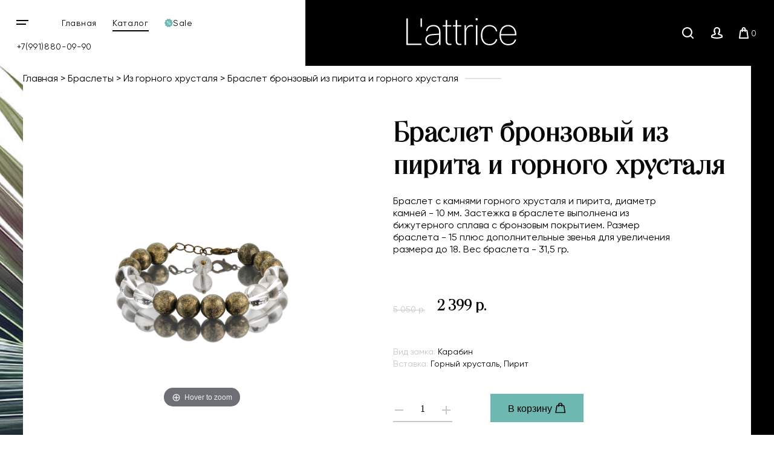

--- FILE ---
content_type: text/html; charset=utf-8
request_url: https://www.lattrice.com/product/braslet-bronzovyy-iz-pirita-i-gornogo-hrustalya
body_size: 18131
content:
<!DOCTYPE html>
<html>

<head><meta data-config="{&quot;product_id&quot;:136381813}" name="page-config" content="" /><meta data-config="{&quot;money_with_currency_format&quot;:{&quot;delimiter&quot;:&quot; &quot;,&quot;separator&quot;:&quot;.&quot;,&quot;format&quot;:&quot;%n %u&quot;,&quot;unit&quot;:&quot;р.&quot;,&quot;show_price_without_cents&quot;:1},&quot;currency_code&quot;:&quot;RUR&quot;,&quot;currency_iso_code&quot;:&quot;RUB&quot;,&quot;default_currency&quot;:{&quot;title&quot;:&quot;Российский рубль&quot;,&quot;code&quot;:&quot;RUR&quot;,&quot;rate&quot;:1.0,&quot;format_string&quot;:&quot;%n %u&quot;,&quot;unit&quot;:&quot;р.&quot;,&quot;price_separator&quot;:&quot;&quot;,&quot;is_default&quot;:true,&quot;price_delimiter&quot;:&quot;&quot;,&quot;show_price_with_delimiter&quot;:true,&quot;show_price_without_cents&quot;:true},&quot;facebook&quot;:{&quot;pixelActive&quot;:true,&quot;currency_code&quot;:&quot;RUB&quot;,&quot;use_variants&quot;:null},&quot;vk&quot;:{&quot;pixel_active&quot;:null,&quot;price_list_id&quot;:null},&quot;new_ya_metrika&quot;:true,&quot;ecommerce_data_container&quot;:&quot;dataLayer&quot;,&quot;common_js_version&quot;:&quot;v2&quot;,&quot;vue_ui_version&quot;:null,&quot;feedback_captcha_enabled&quot;:null,&quot;account_id&quot;:640278,&quot;hide_items_out_of_stock&quot;:true,&quot;forbid_order_over_existing&quot;:true,&quot;minimum_items_price&quot;:1000,&quot;enable_comparison&quot;:true,&quot;locale&quot;:&quot;ru&quot;,&quot;client_group&quot;:null,&quot;consent_to_personal_data&quot;:{&quot;active&quot;:true,&quot;obligatory&quot;:true,&quot;description&quot;:&quot;Настоящим подтверждаю, что я ознакомлен и согласен с условиями \u003ca href=&#39;/page/oferta&#39; target=&#39;blank&#39;\u003eоферты и политики конфиденциальности\u003c/a\u003e.&quot;},&quot;recaptcha_key&quot;:&quot;6LfXhUEmAAAAAOGNQm5_a2Ach-HWlFKD3Sq7vfFj&quot;,&quot;recaptcha_key_v3&quot;:&quot;6LcZi0EmAAAAAPNov8uGBKSHCvBArp9oO15qAhXa&quot;,&quot;yandex_captcha_key&quot;:&quot;ysc1_ec1ApqrRlTZTXotpTnO8PmXe2ISPHxsd9MO3y0rye822b9d2&quot;,&quot;checkout_float_order_content_block&quot;:false,&quot;available_products_characteristics_ids&quot;:null,&quot;sber_id_app_id&quot;:&quot;5b5a3c11-72e5-4871-8649-4cdbab3ba9a4&quot;,&quot;theme_generation&quot;:2,&quot;quick_checkout_captcha_enabled&quot;:false,&quot;max_order_lines_count&quot;:500,&quot;sber_bnpl_min_amount&quot;:1000,&quot;sber_bnpl_max_amount&quot;:150000,&quot;counter_settings&quot;:{&quot;data_layer_name&quot;:&quot;dataLayer&quot;,&quot;new_counters_setup&quot;:false,&quot;add_to_cart_event&quot;:true,&quot;remove_from_cart_event&quot;:true,&quot;add_to_wishlist_event&quot;:true},&quot;site_setting&quot;:{&quot;show_cart_button&quot;:true,&quot;show_service_button&quot;:false,&quot;show_marketplace_button&quot;:false,&quot;show_quick_checkout_button&quot;:false},&quot;warehouses&quot;:[],&quot;captcha_type&quot;:&quot;google&quot;,&quot;human_readable_urls&quot;:false}" name="shop-config" content="" /><meta name='js-evnvironment' content='production' /><meta name='default-locale' content='ru' /><meta name='insales-redefined-api-methods' content="[]" /><script src="/packs/js/shop_bundle-2b0004e7d539ecb78a46.js"></script><script type="text/javascript" src="https://static.insales-cdn.com/assets/common-js/common.v2.25.28.js"></script><script type="text/javascript" src="https://static.insales-cdn.com/assets/static-versioned/v3.72/static/libs/lodash/4.17.21/lodash.min.js"></script>
<!--InsalesCounter -->
<script type="text/javascript">
(function() {
  if (typeof window.__insalesCounterId !== 'undefined') {
    return;
  }

  try {
    Object.defineProperty(window, '__insalesCounterId', {
      value: 640278,
      writable: true,
      configurable: true
    });
  } catch (e) {
    console.error('InsalesCounter: Failed to define property, using fallback:', e);
    window.__insalesCounterId = 640278;
  }

  if (typeof window.__insalesCounterId === 'undefined') {
    console.error('InsalesCounter: Failed to set counter ID');
    return;
  }

  let script = document.createElement('script');
  script.async = true;
  script.src = '/javascripts/insales_counter.js?7';
  let firstScript = document.getElementsByTagName('script')[0];
  firstScript.parentNode.insertBefore(script, firstScript);
})();
</script>
<!-- /InsalesCounter -->
    <script type="text/javascript">
      (function() {
        window.__rees_shop_id = "0ec99a5d27dd290616a35467addd8d";
      })();
    </script>

    <script type="text/javascript">
      (function() {
        (function() { var fileref = document.createElement('script'); fileref.setAttribute('type','text/javascript'); fileref.setAttribute('src', '//cdn.rees46.ru/insales.min.js'); fileref.setAttribute('async', 'true'); document.getElementsByTagName('head')[0].appendChild(fileref); })();
      })();
    </script>

    <script type="text/javascript">
      (function() {
        window.r46_app_installation_date = "2023-02-14 11:17:38 +0300";
      })();
    </script>

  
  



  <title>
    
    
        Браслет бронзовый из пирита и горного хрусталя, Balalaika
    
  </title>






<meta name="facebook-domain-verification" content="yyvj3x9u09bilc0soq9fnqycu0isps" />
<!-- Google Tag Manager -->
<script>(function(w,d,s,l,i){w[l]=w[l]||[];w[l].push({'gtm.start':
new Date().getTime(),event:'gtm.js'});var f=d.getElementsByTagName(s)[0],
j=d.createElement(s),dl=l!='dataLayer'?'&l='+l:'';j.async=true;j.src=
'https://www.googletagmanager.com/gtm.js?id='+i+dl;f.parentNode.insertBefore(j,f);
})(window,document,'script','dataLayer','GTM-WCM36WZ');</script>
<!-- End Google Tag Manager -->

<!-- meta -->
<meta charset="UTF-8" />


<meta name="description" content='Браслет бронзовый из пирита и горного хрусталя от Lattrice.com - артикул 53666044.
Цена - 2 399 р. Быстрая доставка. ☎️ +7(991)880-09-90 
'/>

<meta name="robots" content="index,follow" />
<meta http-equiv="X-UA-Compatible" content="IE=edge,chrome=1" />
<meta name="viewport" content="width=device-width, initial-scale=1.0" />
<meta name="SKYPE_TOOLBAR" content="SKYPE_TOOLBAR_PARSER_COMPATIBLE" />

<link rel="shortcut icon" href="https://static.insales-cdn.com/assets/1/7713/1613345/1728660340/favicon.ico">




  <link rel="canonical" href="https://www.lattrice.com/product/braslet-bronzovyy-iz-pirita-i-gornogo-hrustalya"/>



    <meta property="og:title" content="Браслет бронзовый из пирита и горного хрусталя, Balalaika" />
    <meta property="og:description" content="Браслет бронзовый из пирита и горного хрусталя от Lattrice.com - артикул 53666044.
Цена - 2 399 р. Быстрая доставка. ☎️ +7(991)880-09-90 
" />

    <meta property="og:type" content="website" />
    <meta property="og:url" content="https://www.lattrice.com/product/braslet-bronzovyy-iz-pirita-i-gornogo-hrustalya" />
    
      <meta property="og:image" content="https://static.insales-cdn.com/images/products/1/582/215540294/import_files_a0_a0223039489e11e98c51509a4cc109b6_f4f7fad0499011e98c51509a4cc109b6.jpg" />
    
  




<!-- fixes -->
<!--[if IE]>
<script src="//html5shiv.googlecode.com/svn/trunk/html5.js"></script><![endif]-->
<!--[if lt IE 9]>
<script src="//css3-mediaqueries-js.googlecode.com/svn/trunk/css3-mediaqueries.js"></script>
<![endif]-->

  <meta name="yandex-verification" content="39161409ad7dbf8a" />

  <link href="//maxcdn.bootstrapcdn.com/font-awesome/4.7.0/css/font-awesome.min.css" rel="stylesheet"  media="none" onload="if(media!='all') media='all'">

<link href="https://static.insales-cdn.com/assets/1/7713/1613345/1728660340/fonts.css" rel="stylesheet" type="text/css">
<link href="https://static.insales-cdn.com/assets/1/7713/1613345/1728660340/spider.css" rel="stylesheet" type="text/css">
<link href="https://static.insales-cdn.com/assets/1/7713/1613345/1728660340/base.css" rel="stylesheet" type="text/css">
<link href="https://static.insales-cdn.com/assets/1/7713/1613345/1728660340/plugins.css" rel="stylesheet" type="text/css">
<link href="https://static.insales-cdn.com/assets/1/7713/1613345/1728660340/theme.css" rel="stylesheet" type="text/css">
<link href="https://static.insales-cdn.com/assets/1/7713/1613345/1728660340/media.css" rel="stylesheet" type="text/css">
<link href="https://static.insales-cdn.com/assets/1/7713/1613345/1728660340/custom.css" rel="stylesheet" type="text/css">

  
  <!-- Rating@Mail.ru counter -->
<script type="text/javascript">
var _tmr = window._tmr || (window._tmr = []);
_tmr.push({id: "3132181", type: "pageView", start: (new Date()).getTime()});
(function (d, w, id) {
  if (d.getElementById(id)) return;
  var ts = d.createElement("script"); ts.type = "text/javascript"; ts.async = true; ts.id = id;
  ts.src = (d.location.protocol == "https:" ? "https:" : "http:") + "//top-fwz1.mail.ru/js/code.js";
  var f = function () {var s = d.getElementsByTagName("script")[0]; s.parentNode.insertBefore(ts, s);};
  if (w.opera == "[object Opera]") { d.addEventListener("DOMContentLoaded", f, false); } else { f(); }
})(document, window, "topmailru-code");
</script><noscript><div>
<img src="//top-fwz1.mail.ru/counter?id=3132181;js=na" style="border:0;position:absolute;left:-9999px;" alt="Top.Mail.Ru" />
</div></noscript>
<!-- //Rating@Mail.ru counter -->

<!-- Rating@Mail.ru counter dynamic remarketing appendix -->
<script type="text/javascript">
var _tmr = _tmr || [];
try { var idsMass = []; $('form[data-product-id]').each(function(i, element) {idsMass[i] = $(element).data('productId');}); } catch (err) {}
_tmr.push({
  type: 'itemView',
  productid: '136381813',
  pagetype: 'product',
  list: '1',
  totalvalue: '2399.0'
});
</script> 
<!-- // Rating@Mail.ru counter dynamic remarketing appendix -->
  <!-- REES46 get current currency begin -->
    <script type="text/javascript">
        window.r46_currency='0 р.';
    </script>
  <!-- REES46 get current currency end -->
<meta name='product-id' content='136381813' />
</head>





<body class="template-is-product not-index-page ">
  
  <!-- Google Tag Manager (noscript) -->
<noscript><iframe src="https://www.googletagmanager.com/ns.html?id=GTM-WCM36WZ"
height="0" width="0" style="display:none;visibility:hidden"></iframe></noscript>
<!-- End Google Tag Manager (noscript) -->


  <div class="overflow-container">
    
    <header class="main-header  some-page ">
  <div class="container-1920 header-container">
    <div class="row">
      <div class="header-left row flex-middle">
        <div class="burger-wrap">
          <button class="bttn-burger row flex-center flex-middle" data-open-mobile="main">
            <img src="https://static.insales-cdn.com/assets/1/7713/1613345/1728660340/burger.svg" alt="" class="to-1040">
            <img src="https://static.insales-cdn.com/assets/1/7713/1613345/1728660340/burger-white.svg" alt="" class="from-1040">
          <span class="visually-hidden">Открыть мобильное меню</span>
          </button>
          








<div class="hide">
  <div data-target-mobile-menu="main" class="mobile_menu-modal">
    <div class="mobile_menu-header">
      <a href="/" class="logo">
        <img src="https://static.insales-cdn.com/assets/1/7713/1613345/1728660340/logo.svg" alt="">
      </a>
    </div>

        <div class="mobile_menu-footer">

       <div class="search-widget in-mobile">
        <form action="/search" method="get" class="search_widget">
  <div class="inpt-group">
    <input type="text" autocomplete="off" class="inpt-control inpt search_widget-control" name="q" value="" placeholder="Поиск" data-search-field />
    <button type="submit" class="bttn-prim inpt-group-addon search_widget-submit">
      <i class="fa fa-search" aria-hidden="true"></i>
    </button>
  </div>
  <input type="hidden" name="lang" value="ru">
  <div class="search_widget-result">
    <div data-search-result class="search_widget-result-inner"></div>
  </div>
</form>

      </div>
        </div>
    
    <div class="mobile_menu-middle">

      <div class="mobile_menu-item menu-item level-1 ">
        <a class="mobile_menu-link menu-link level-1" href="/collection/all">
          Каталог
        </a>
      </div>


      











  

<ul class="mobile_menu menu level-1 ">
  
    
    
    
    
    
    
    
    
    
      
      
      
      

      <li class="mobile_menu-item menu-item level-1 item-is-sergi  " >
  
  

  <a href="/collection/sergi" class="mobile_menu-link menu-link level-1" >
    Серьги
    
  </a>

  
    </li>




      
      
   

  
    
    
    
    
    
    
    
    
    
    
    

  
    
    
    
    
    
    
    
    
    
    
    

  
    
    
    
    
    
    
    
    
    
    
    

  
    
    
    
    
    
    
    
    
    
    
    

  
    
    
    
    
    
    
    
    
    
    
    

  
    
    
    
    
    
    
    
    
    
    
    

  
    
    
    
    
    
    
    
    
    
    
    

  
    
    
    
    
    
    
    
    
    
    
    

  
    
    
    
    
    
    
    
    
    
    
    

  
    
    
    
    
    
    
    
    
    
    
    

  
    
    
    
    
    
    
    
    
    
    
    

  
    
    
    
    
    
    
    
    
    
    
    

  
    
    
    
    
    
    
    
    
    
    
    

  
    
    
    
    
    
    
    
    
    
    
    

  
    
    
    
    
    
    
    
    
    
    
    

  
    
    
    
    
    
    
    
    
    
    
    

  
    
    
    
    
    
    
    
    
    
    
    

  
    
    
    
    
    
    
    
    
    
    
    

  
    
    
    
    
    
    
    
    
    
    
    

  
    
    
    
    
    
    
    
    
    
      
      
      
      

      <li class="mobile_menu-item menu-item level-1 item-is-sotuary  " >
  
  

  <a href="/collection/sotuary" class="mobile_menu-link menu-link level-1" >
    Сотуары
    
  </a>

  
    </li>




      
      
   

  
    
    
    
    
    
    
    
    
    
    
    

  
    
    
    
    
    
    
    
    
    
      
      
      
      

      <li class="mobile_menu-item menu-item level-1 item-is-braslety  " >
  
  

  <a href="/collection/braslety" class="mobile_menu-link menu-link level-1" >
    Браслеты
    
  </a>

  
    </li>




      
      
   

  
    
    
    
    
    
    
    
    
    
    
    

  
    
    
    
    
    
    
    
    
    
    
    

  
    
    
    
    
    
    
    
    
    
    
    

  
    
    
    
    
    
    
    
    
    
    
    

  
    
    
    
    
    
    
    
    
    
    
    

  
    
    
    
    
    
    
    
    
    
    
    

  
    
    
    
    
    
    
    
    
    
    
    

  
    
    
    
    
    
    
    
    
    
    
    

  
    
    
    
    
    
    
    
    
    
    
    

  
    
    
    
    
    
    
    
    
    
    
    

  
    
    
    
    
    
    
    
    
    
    
    

  
    
    
    
    
    
    
    
    
    
    
    

  
    
    
    
    
    
    
    
    
    
    
    

  
    
    
    
    
    
    
    
    
    
    
    

  
    
    
    
    
    
    
    
    
    
    
    

  
    
    
    
    
    
    
    
    
    
    
    

  
    
    
    
    
    
    
    
    
    
      
      
      
      

      <li class="mobile_menu-item menu-item level-1 item-is-chokery  " >
  
  

  <a href="/collection/chokery" class="mobile_menu-link menu-link level-1" >
    Чокеры
    
  </a>

  
    </li>




      
      
   

  
    
    
    
    
    
    
    
    
    
    
    

  
    
    
    
    
    
    
    
    
    
    
    

  
    
    
    
    
    
    
    
    
    
    
    

  
    
    
    
    
    
    
    
    
    
    
    

  
    
    
    
    
    
    
    
    
    
    
    

  
    
    
    
    
    
    
    
    
    
    
    

  
    
    
    
    
    
    
    
    
    
      
      
      
      

      <li class="mobile_menu-item menu-item level-1 item-is-tsepochki-dlya-ochkov  " >
  
  

  <a href="/collection/tsepochki-dlya-ochkov" class="mobile_menu-link menu-link level-1" >
    Цепочки для очков
    
  </a>

  
    </li>




      
      
   

  
    
    
    
    
    
    
    
    
    
      
      
      
      

      <li class="mobile_menu-item menu-item level-1 item-is-kolie  " >
  
  

  <a href="/collection/kolie" class="mobile_menu-link menu-link level-1" >
    Колье
    
  </a>

  
    </li>




      
      
   

  
    
    
    
    
    
    
    
    
    
      
      
      
      

      <li class="mobile_menu-item menu-item level-1 item-is-broshi  " >
  
  

  <a href="/collection/broshi" class="mobile_menu-link menu-link level-1" >
    Броши
    
  </a>

  
    </li>




      
      
   

  
    
    
    
    
    
    
    
    
    
      
      
      
      

      <li class="mobile_menu-item menu-item level-1 item-is-klipsy  " >
  
  

  <a href="/collection/klipsy" class="mobile_menu-link menu-link level-1" >
    Клипсы
    
  </a>

  
    </li>




      
      
   

  
    
    
    
    
    
    
    
    
    
      
      
      
      

      <li class="mobile_menu-item menu-item level-1 item-is-tenerife  " >
  
  

  <a href="/collection/tenerife" class="mobile_menu-link menu-link level-1" >
    Коллекция Тенерифе
    
  </a>

  
    </li>




      
      
   

  
    
    
    
    
    
    
    
    
    
      
      
      
      

      <li class="mobile_menu-item menu-item level-1 item-is-katalog-1-1e0ef4  " >
  
  

  <a href="/collection/katalog-1-1e0ef4" class="mobile_menu-link menu-link level-1" >
    Другие украшения
    
  </a>

  
    </li>




      
      
   

  
    
    
    
    
    
    
    
    
    
      
      
      
      

      <li class="mobile_menu-item menu-item level-1 item-is-sale  " >
  
  

  <a href="/collection/sale" class="mobile_menu-link menu-link level-1" >
    Sale
    
  </a>

  
    </li>




      
      
   

  
    
    
    
    
    
    
    
    
    
      
      
      
      

      <li class="mobile_menu-item menu-item level-1 item-is-new  " >
  
  

  <a href="/collection/new" class="mobile_menu-link menu-link level-1" >
    Новинки ювелирной бижутерии
    
  </a>

  
    </li>




      
      
   

  
    
    
    
    
    
    
    
    
    
      
      
      
      

      <li class="mobile_menu-item menu-item level-1 item-is-drugie-tovary  " >
  
  

  <a href="/collection/drugie-tovary" class="mobile_menu-link menu-link level-1" >
    Другие товары
    
  </a>

  
    </li>




      
      
        
        
      
   

  


</ul>





















    </div>

    <div class="mobile_menu-footer">
      <div class="mobile_menu-item menu-item level-1 ">
                <a class="mobile_menu-link menu-link level-1" href="/blogs/blog">
          Блог
        </a>     </div>
              <div class="mobile_menu-item menu-item level-1 ">
        <a class="mobile_menu-link menu-link level-1" href="/client_account/session/new">
          Личный кабинет
        </a>
      </div>

      <div class="mobile_menu-phone">
        <a class="phone in-mobile_menu" href="tel:+7(991)880-09-90">
          +7(991)880-09-90
        </a>
      </div>

      
    </div>
  </div>
</div>







        </div>
        <div class="to-1024">
          <ul class="site-list row">
            <li class="site-list__li">
              <a class="site-list__link" href="/">
                Главная
              </a>
            </li>
            <li class="site-list__li">
              <a class="site-list__link" href="/collection/all">
                Каталог
              </a>
            </li>
            <li class="site-list__li">
              <a class="site-list__link row flex-middle" href="/collection/sale">
                <svg xmlns="http://www.w3.org/2000/svg" xmlns:xlink="http://www.w3.org/1999/xlink" width="14" height="14"><defs><path id="a" d="M374.603 59.758a.287.287 0 0 0-.081.26l.288 1.605a.906.906 0 0 1-.146.673.82.82 0 0 1-.568.354l-1.554.21a.277.277 0 0 0-.213.161l-.67 1.477a.854.854 0 0 1-.495.457.811.811 0 0 1-.658-.065l-1.374-.784a.266.266 0 0 0-.264 0l-1.372.784a.816.816 0 0 1-.66.065.862.862 0 0 1-.496-.457l-.67-1.477a.273.273 0 0 0-.212-.16l-1.551-.211a.825.825 0 0 1-.569-.351.91.91 0 0 1-.145-.676l.288-1.605a.29.29 0 0 0-.084-.26l-1.137-1.124A.898.898 0 0 1 362 58c0-.24.095-.471.26-.635l1.137-1.123a.29.29 0 0 0 .084-.26l-.288-1.609a.906.906 0 0 1 .145-.672.828.828 0 0 1 .569-.351l1.55-.21a.273.273 0 0 0 .214-.162l.669-1.477a.85.85 0 0 1 .498-.456.812.812 0 0 1 .658.064l1.372.784a.264.264 0 0 0 .264 0l1.374-.784a.81.81 0 0 1 .658-.064c.216.073.398.24.496.456l.67 1.477c.041.088.12.15.212.161l1.554.21c.224.03.434.159.568.352a.91.91 0 0 1 .146.675l-.288 1.606a.288.288 0 0 0 .08.26l1.138 1.123c.165.164.26.395.26.635s-.095.47-.26.634zm-7.42-1.75c.339 0 .624-.131.857-.397.232-.266.35-.646.35-1.138 0-.506-.115-.889-.345-1.152-.23-.26-.52-.39-.87-.39-.381 0-.67.144-.871.437-.2.292-.3.646-.3 1.061 0 .53.112.925.336 1.188.224.26.507.391.843.391zm3.62-3.076h-.554l-3.052 6.136h.568zm1.193 4.6c0-.506-.112-.889-.342-1.152a1.11 1.11 0 0 0-.87-.39c-.384 0-.675.144-.874.434-.202.29-.3.646-.3 1.064 0 .527.112.922.336 1.185.224.263.504.395.843.395.342 0 .627-.132.86-.398.232-.266.347-.646.347-1.138zm-4.206-3.088c0 .41-.056.69-.168.842a.507.507 0 0 1-.85.003c-.116-.152-.172-.415-.172-.79 0-.41.056-.693.171-.845a.502.502 0 0 1 .423-.231c.17 0 .31.076.426.228.114.152.17.419.17.793zm3.61 3.06c0 .405-.057.686-.168.841a.512.512 0 0 1-.432.231c-.168 0-.308-.076-.423-.23-.114-.156-.17-.416-.17-.788 0-.409.056-.693.168-.845a.508.508 0 0 1 .428-.23c.171 0 .31.076.426.227.114.153.17.416.17.793z"/></defs><use fill="#6eb8b2" xlink:href="#a" transform="translate(-362 -51)"/></svg>
                <span>Sale</span>
              </a>
            </li>
          </ul>
         </div>

        <a class="phone in-header to-600 site-list__link" href="tel:+7(991)880-09-90">
          +7(991)880-09-90
        </a>

      </div>
      <div class="header-right row flex-middle flex-between">
        <a href="/" class="logo in-header">
          <img src="https://static.insales-cdn.com/assets/1/7713/1613345/1728660340/logo.svg" alt="">
        </a>
        <div>
          <div class="interface-buttons row flex-end flex-middle">
            <button class="interface-buttons__item interface-buttons__item_search row flex-center flex-middle to-480 to-768">
              <span class="visually-hidden">Поиск</span>
              <img src="https://static.insales-cdn.com/assets/1/7713/1613345/1728660340/search.svg" width="19" height="19" alt="Поиск">
            </button>
            <a href="/client_account/session/new" class="interface-buttons__item interface-buttons__item_user row flex-center flex-middle to-480">
              <span class="visually-hidden">Личный кабинет</span>
              <img src="https://static.insales-cdn.com/assets/1/7713/1613345/1728660340/user.svg" width="18" height="18" alt="Личный кабинет">
            </a>
            <a href="/cart_items" class="cart-widget-link interface-buttons__item interface-buttons__item_basket row flex-center flex-middle">
              <span class="visually-hidden">Корзина</span>
              <img src="https://static.insales-cdn.com/assets/1/7713/1613345/1728660340/basket.svg" width="16" height="19" alt="Корзина">
              &nbsp;<span data-positions-count></span>
            </a>
            <div class="search-widget hide to-768">
              <form action="/search" method="get" class="search_widget">
  <div class="inpt-group">
    <input type="text" autocomplete="off" class="inpt-control inpt search_widget-control" name="q" value="" placeholder="Поиск" data-search-field />
    <button type="submit" class="bttn-prim inpt-group-addon search_widget-submit">
      <i class="fa fa-search" aria-hidden="true"></i>
    </button>
  </div>
  <input type="hidden" name="lang" value="ru">
  <div class="search_widget-result">
    <div data-search-result class="search_widget-result-inner"></div>
  </div>
</form>

            </div>
          </div>
        </div>
      </div>
    </div>
  </div>












  <div class="row flex-middle hide">
    <div class="cell-3">
      <a class="phone in-header" href="tel:+7(991)880-09-90">
        +7(991)880-09-90
      </a>
      <div>
        <a href="#feedback-modal" class="js-modal">
          Заказать звонок
        </a>
      </div>

      <div>
        <button class="bttn-prim bttn-burger" data-open-mobile="main">
          <img src="https://static.insales-cdn.com/assets/1/7713/1613345/1728660340/burger.svg" alt="">
          <span>
            Открыть мобильное меню
          </span>
        </button>

        








<div class="hide">
  <div data-target-mobile-menu="main" class="mobile_menu-modal">
    <div class="mobile_menu-header">
      <a href="/" class="logo">
        <img src="https://static.insales-cdn.com/assets/1/7713/1613345/1728660340/logo.svg" alt="">
      </a>
    </div>

        <div class="mobile_menu-footer">

       <div class="search-widget in-mobile">
        <form action="/search" method="get" class="search_widget">
  <div class="inpt-group">
    <input type="text" autocomplete="off" class="inpt-control inpt search_widget-control" name="q" value="" placeholder="Поиск" data-search-field />
    <button type="submit" class="bttn-prim inpt-group-addon search_widget-submit">
      <i class="fa fa-search" aria-hidden="true"></i>
    </button>
  </div>
  <input type="hidden" name="lang" value="ru">
  <div class="search_widget-result">
    <div data-search-result class="search_widget-result-inner"></div>
  </div>
</form>

      </div>
        </div>
    
    <div class="mobile_menu-middle">

      <div class="mobile_menu-item menu-item level-1 ">
        <a class="mobile_menu-link menu-link level-1" href="/collection/all">
          Каталог
        </a>
      </div>


      











  

<ul class="mobile_menu menu level-1 ">
  
    
    
    
    
    
    
    
    
    
      
      
      
      

      <li class="mobile_menu-item menu-item level-1 item-is-sergi  " >
  
  

  <a href="/collection/sergi" class="mobile_menu-link menu-link level-1" >
    Серьги
    
  </a>

  
    </li>




      
      
   

  
    
    
    
    
    
    
    
    
    
    
    

  
    
    
    
    
    
    
    
    
    
    
    

  
    
    
    
    
    
    
    
    
    
    
    

  
    
    
    
    
    
    
    
    
    
    
    

  
    
    
    
    
    
    
    
    
    
    
    

  
    
    
    
    
    
    
    
    
    
    
    

  
    
    
    
    
    
    
    
    
    
    
    

  
    
    
    
    
    
    
    
    
    
    
    

  
    
    
    
    
    
    
    
    
    
    
    

  
    
    
    
    
    
    
    
    
    
    
    

  
    
    
    
    
    
    
    
    
    
    
    

  
    
    
    
    
    
    
    
    
    
    
    

  
    
    
    
    
    
    
    
    
    
    
    

  
    
    
    
    
    
    
    
    
    
    
    

  
    
    
    
    
    
    
    
    
    
    
    

  
    
    
    
    
    
    
    
    
    
    
    

  
    
    
    
    
    
    
    
    
    
    
    

  
    
    
    
    
    
    
    
    
    
    
    

  
    
    
    
    
    
    
    
    
    
    
    

  
    
    
    
    
    
    
    
    
    
      
      
      
      

      <li class="mobile_menu-item menu-item level-1 item-is-sotuary  " >
  
  

  <a href="/collection/sotuary" class="mobile_menu-link menu-link level-1" >
    Сотуары
    
  </a>

  
    </li>




      
      
   

  
    
    
    
    
    
    
    
    
    
    
    

  
    
    
    
    
    
    
    
    
    
      
      
      
      

      <li class="mobile_menu-item menu-item level-1 item-is-braslety  " >
  
  

  <a href="/collection/braslety" class="mobile_menu-link menu-link level-1" >
    Браслеты
    
  </a>

  
    </li>




      
      
   

  
    
    
    
    
    
    
    
    
    
    
    

  
    
    
    
    
    
    
    
    
    
    
    

  
    
    
    
    
    
    
    
    
    
    
    

  
    
    
    
    
    
    
    
    
    
    
    

  
    
    
    
    
    
    
    
    
    
    
    

  
    
    
    
    
    
    
    
    
    
    
    

  
    
    
    
    
    
    
    
    
    
    
    

  
    
    
    
    
    
    
    
    
    
    
    

  
    
    
    
    
    
    
    
    
    
    
    

  
    
    
    
    
    
    
    
    
    
    
    

  
    
    
    
    
    
    
    
    
    
    
    

  
    
    
    
    
    
    
    
    
    
    
    

  
    
    
    
    
    
    
    
    
    
    
    

  
    
    
    
    
    
    
    
    
    
    
    

  
    
    
    
    
    
    
    
    
    
    
    

  
    
    
    
    
    
    
    
    
    
    
    

  
    
    
    
    
    
    
    
    
    
      
      
      
      

      <li class="mobile_menu-item menu-item level-1 item-is-chokery  " >
  
  

  <a href="/collection/chokery" class="mobile_menu-link menu-link level-1" >
    Чокеры
    
  </a>

  
    </li>




      
      
   

  
    
    
    
    
    
    
    
    
    
    
    

  
    
    
    
    
    
    
    
    
    
    
    

  
    
    
    
    
    
    
    
    
    
    
    

  
    
    
    
    
    
    
    
    
    
    
    

  
    
    
    
    
    
    
    
    
    
    
    

  
    
    
    
    
    
    
    
    
    
    
    

  
    
    
    
    
    
    
    
    
    
      
      
      
      

      <li class="mobile_menu-item menu-item level-1 item-is-tsepochki-dlya-ochkov  " >
  
  

  <a href="/collection/tsepochki-dlya-ochkov" class="mobile_menu-link menu-link level-1" >
    Цепочки для очков
    
  </a>

  
    </li>




      
      
   

  
    
    
    
    
    
    
    
    
    
      
      
      
      

      <li class="mobile_menu-item menu-item level-1 item-is-kolie  " >
  
  

  <a href="/collection/kolie" class="mobile_menu-link menu-link level-1" >
    Колье
    
  </a>

  
    </li>




      
      
   

  
    
    
    
    
    
    
    
    
    
      
      
      
      

      <li class="mobile_menu-item menu-item level-1 item-is-broshi  " >
  
  

  <a href="/collection/broshi" class="mobile_menu-link menu-link level-1" >
    Броши
    
  </a>

  
    </li>




      
      
   

  
    
    
    
    
    
    
    
    
    
      
      
      
      

      <li class="mobile_menu-item menu-item level-1 item-is-klipsy  " >
  
  

  <a href="/collection/klipsy" class="mobile_menu-link menu-link level-1" >
    Клипсы
    
  </a>

  
    </li>




      
      
   

  
    
    
    
    
    
    
    
    
    
      
      
      
      

      <li class="mobile_menu-item menu-item level-1 item-is-tenerife  " >
  
  

  <a href="/collection/tenerife" class="mobile_menu-link menu-link level-1" >
    Коллекция Тенерифе
    
  </a>

  
    </li>




      
      
   

  
    
    
    
    
    
    
    
    
    
      
      
      
      

      <li class="mobile_menu-item menu-item level-1 item-is-katalog-1-1e0ef4  " >
  
  

  <a href="/collection/katalog-1-1e0ef4" class="mobile_menu-link menu-link level-1" >
    Другие украшения
    
  </a>

  
    </li>




      
      
   

  
    
    
    
    
    
    
    
    
    
      
      
      
      

      <li class="mobile_menu-item menu-item level-1 item-is-sale  " >
  
  

  <a href="/collection/sale" class="mobile_menu-link menu-link level-1" >
    Sale
    
  </a>

  
    </li>




      
      
   

  
    
    
    
    
    
    
    
    
    
      
      
      
      

      <li class="mobile_menu-item menu-item level-1 item-is-new  " >
  
  

  <a href="/collection/new" class="mobile_menu-link menu-link level-1" >
    Новинки ювелирной бижутерии
    
  </a>

  
    </li>




      
      
   

  
    
    
    
    
    
    
    
    
    
      
      
      
      

      <li class="mobile_menu-item menu-item level-1 item-is-drugie-tovary  " >
  
  

  <a href="/collection/drugie-tovary" class="mobile_menu-link menu-link level-1" >
    Другие товары
    
  </a>

  
    </li>




      
      
        
        
      
   

  


</ul>





















    </div>

    <div class="mobile_menu-footer">
      <div class="mobile_menu-item menu-item level-1 ">
                <a class="mobile_menu-link menu-link level-1" href="/blogs/blog">
          Блог
        </a>     </div>
              <div class="mobile_menu-item menu-item level-1 ">
        <a class="mobile_menu-link menu-link level-1" href="/client_account/session/new">
          Личный кабинет
        </a>
      </div>

      <div class="mobile_menu-phone">
        <a class="phone in-mobile_menu" href="tel:+7(991)880-09-90">
          +7(991)880-09-90
        </a>
      </div>

      
    </div>
  </div>
</div>







      </div>

      <div class="city">
  <div class="js-city-name">
  </div>

  <form class="js-city-form inpt-group">
    <input class="inpt-control inpt" type="text" name="city" value="" placeholder="Ввести свой город">
    <button type="submit" name="button" class="bttn inpt-group-addon">
      Обновить
    </button>
  </form>

</div>

    </div>
    <div class="cell-6 text-center">
      <a href="/" class="logotype in-header">
        <img src="https://static.insales-cdn.com/assets/1/7713/1613345/1728660340/logo.svg" alt="">
      </a>
    </div>
    <div class="cell-3 text-right">
      <div class="compares-widget">
        <a href="/compares" class="compares-widget-link">
          Счетчик сравнения: <span data-compares-counter></span>
        </a>
      </div>
      <div class="favorites-widget">
        <a href="/page/favorites" class="favorites-widget-link">
          Счетчик избранного: <span data-favorites-counter></span>
        </a>
      </div>
      <div class="cart-widget drop">
        <a href="/cart_items" class="cart-widget-link">
          Корзина <span data-positions-count></span>
        </a>
        <div class="drop-target dynamic_basket-drop">
          <div class="dynamic_basket js-dynamic_basket">
</div>


<script type="text/template" data-template-id="dynamic_basket">
  <div class="dynamic_basket-header">
    ваши покупки
  </div>
  <form action="/cart_items" method="post" data-ajax-cart>
    <input type="hidden" name="_method" value="put">
    <input type="hidden" name="make_order" value="">

  <div class="dynamic_basket-list">
    <% if(order_lines.length == 0){ %>
      <div class="dynamic_basket-empty text-center">
        Корзина пуста
      </div>
    <% } %>
    <% _.forEach(order_lines, function (value){  %>
      <div class="dynamic_item" data-item-id="<%= value.id %>" data-product-id="<%= value.product_id %>">
        <div class="row">
          <div class="cell-4">
            <a href="" class="dynamic_item-image">
              <span class="image-container is-square">
                <img src="<%= value.first_image.medium_url %>">
              </span>
            </a>
          </div>
          <div class="cell-6">
            <div class="dynamic_item-title">
              <%= value.title  %>
            </div>
            <div class="dynamic_item-quantity">
              <%= Shop.money.format(value.sale_price) %> х <%= value.quantity  %>
            </div>

            <div data-quantity class="quantity is-basket">
              <div class="quantity-controls">
                <button data-quantity-change="-1" class="quantity-control bttn-count" type="button">
                  -
                </button>

                <input class="quantity-input" type="text" name="cart[quantity][<%= value.id %>]" value="<%= value.quantity %>" />

                <button data-quantity-change="1" class="quantity-control bttn-count" type="button">
                  +
                </button>
              </div>
            </div>
          </div>
          <div class="cell-2 text-right">
            <button class="dynamic_item-del" data-item-delete="<%= value.id %>">
              &times;
            </button>
          </div>
        </div>
      </div>
    <% }) %>

  </div>

  <% if(order_lines.length > 0){ %>
  <div class="dynamic_basket-total row flex-middle">
    <div class="cell-6 row flex-center">
      итого
    </div>
    <div class="cell-6 row flex-center">
      <%= Shop.money.format(total_price) %>
    </div>
  </div>

  <input type="submit" value="оформить покупки" data-cart-submit class="dynamic_basket-submit bttn-prim">
  <% } %>
  </form>
</script>

        </div>
      </div>
    </div>
  </div>
  <div class="row is-grid flex-between flex-middle hide">
    <div class="cell-8">
      











  

<ul class="main-menu menu level-1 row flex-between">
  
    
    
    
    
    
    
    
    
    
      
      
      
      

      <li class="main-menu-item menu-item level-1 item-is-sergi  is-drop_anchor" >
  
  

  <a href="/collection/sergi" class="main-menu-link menu-link level-1" >
    Серьги
    
  </a>

  
    
      <button class="main-menu-marker menu-marker menu-marker level-1 " type="button"  ></button>
    

    <ul class="main-menu menu level-2 is-drop_target" >

    


      
      
   

  
    
    
    
    
    
    
    
    
    
      
      
      
      

      <li class="main-menu-item menu-item level-2 item-is-serebryanye-sergi  " >
  
  

  <a href="/collection/serebryanye-sergi" class="main-menu-link menu-link level-2" >
    Серебряные
    
  </a>

  
    </li>




      
      
   

  
    
    
    
    
    
    
    
    
    
      
      
      
      

      <li class="main-menu-item menu-item level-2 item-is-asimmetrichnye-sergi  " >
  
  

  <a href="/collection/asimmetrichnye-sergi" class="main-menu-link menu-link level-2" >
    Асимметричные
    
  </a>

  
    </li>




      
      
   

  
    
    
    
    
    
    
    
    
    
      
      
      
      

      <li class="main-menu-item menu-item level-2 item-is-dlinnye-sergi  " >
  
  

  <a href="/collection/dlinnye-sergi" class="main-menu-link menu-link level-2" >
    Длинные
    
  </a>

  
    </li>




      
      
   

  
    
    
    
    
    
    
    
    
    
      
      
      
      

      <li class="main-menu-item menu-item level-2 item-is-sergi-kaffy  " >
  
  

  <a href="/collection/sergi-kaffy" class="main-menu-link menu-link level-2" >
    Серьги-каффы
    
  </a>

  
    </li>




      
      
   

  
    
    
    
    
    
    
    
    
    
      
      
      
      

      <li class="main-menu-item menu-item level-2 item-is-sergi-s-avantyurinom  " >
  
  

  <a href="/collection/sergi-s-avantyurinom" class="main-menu-link menu-link level-2" >
    С авантюрином
    
  </a>

  
    </li>




      
      
   

  
    
    
    
    
    
    
    
    
    
      
      
      
      

      <li class="main-menu-item menu-item level-2 item-is-sergi-s-agatom  " >
  
  

  <a href="/collection/sergi-s-agatom" class="main-menu-link menu-link level-2" >
    С агатом
    
  </a>

  
    </li>




      
      
   

  
    
    
    
    
    
    
    
    
    
      
      
      
      

      <li class="main-menu-item menu-item level-2 item-is-sergi-s-chernym-agatom  " >
  
  

  <a href="/collection/sergi-s-chernym-agatom" class="main-menu-link menu-link level-2" >
    С черным агатом
    
  </a>

  
    </li>




      
      
   

  
    
    
    
    
    
    
    
    
    
      
      
      
      

      <li class="main-menu-item menu-item level-2 item-is-sergi-s-zelenym-agatom  " >
  
  

  <a href="/collection/sergi-s-zelenym-agatom" class="main-menu-link menu-link level-2" >
    С зеленым агатом
    
  </a>

  
    </li>




      
      
   

  
    
    
    
    
    
    
    
    
    
      
      
      
      

      <li class="main-menu-item menu-item level-2 item-is-sergi-s-belym-agatom  " >
  
  

  <a href="/collection/sergi-s-belym-agatom" class="main-menu-link menu-link level-2" >
    С белым агатом
    
  </a>

  
    </li>




      
      
   

  
    
    
    
    
    
    
    
    
    
      
      
      
      

      <li class="main-menu-item menu-item level-2 item-is-sergi-s-amazonitom  " >
  
  

  <a href="/collection/sergi-s-amazonitom" class="main-menu-link menu-link level-2" >
    С амазонитом
    
  </a>

  
    </li>




      
      
   

  
    
    
    
    
    
    
    
    
    
      
      
      
      

      <li class="main-menu-item menu-item level-2 item-is-sergi-s-angliyskim-zamkom  " >
  
  

  <a href="/collection/sergi-s-angliyskim-zamkom" class="main-menu-link menu-link level-2" >
    С английским замком
    
  </a>

  
    </li>




      
      
   

  
    
    
    
    
    
    
    
    
    
      
      
      
      

      <li class="main-menu-item menu-item level-2 item-is-sergi-s-barochnym-zhemchugom  " >
  
  

  <a href="/collection/sergi-s-barochnym-zhemchugom" class="main-menu-link menu-link level-2" >
    С барочным жемчугом
    
  </a>

  
    </li>




      
      
   

  
    
    
    
    
    
    
    
    
    
      
      
      
      

      <li class="main-menu-item menu-item level-2 item-is-sergi-s-gornym-hrustalem  " >
  
  

  <a href="/collection/sergi-s-gornym-hrustalem" class="main-menu-link menu-link level-2" >
    С горным хрусталем
    
  </a>

  
    </li>




      
      
   

  
    
    
    
    
    
    
    
    
    
      
      
      
      

      <li class="main-menu-item menu-item level-2 item-is-sergi-s-kristallami-swarovski  " >
  
  

  <a href="/collection/sergi-s-kristallami-swarovski" class="main-menu-link menu-link level-2" >
    С кристаллами Swarovski
    
  </a>

  
    </li>




      
      
   

  
    
    
    
    
    
    
    
    
    
      
      
      
      

      <li class="main-menu-item menu-item level-2 item-is-sergi-s-rozovym-kvartsem  " >
  
  

  <a href="/collection/sergi-s-rozovym-kvartsem" class="main-menu-link menu-link level-2" >
    С розовым кварцем
    
  </a>

  
    </li>




      
      
   

  
    
    
    
    
    
    
    
    
    
      
      
      
      

      <li class="main-menu-item menu-item level-2 item-is-sergi-ruchnoy-raboty  " >
  
  

  <a href="/collection/sergi-ruchnoy-raboty" class="main-menu-link menu-link level-2" >
    Ручной работы
    
  </a>

  
    </li>




      
      
   

  
    
    
    
    
    
    
    
    
    
      
      
      
      

      <li class="main-menu-item menu-item level-2 item-is-sergi-vishenki  " >
  
  

  <a href="/collection/sergi-vishenki" class="main-menu-link menu-link level-2" >
    Серьги-вишенки
    
  </a>

  
    </li>




      
      
   

  
    
    
    
    
    
    
    
    
    
      
      
      
      

      <li class="main-menu-item menu-item level-2 item-is-sergi-uno-de-50  " >
  
  

  <a href="/collection/sergi-uno-de-50" class="main-menu-link menu-link level-2" >
    Uno de 50
    
  </a>

  
    </li>




      
      
   

  
    
    
    
    
    
    
    
    
    
      
      
      
      

      <li class="main-menu-item menu-item level-2 item-is-sergi-tsepi  " >
  
  

  <a href="/collection/sergi-tsepi" class="main-menu-link menu-link level-2" >
    Серьги-цепи
    
  </a>

  
    </li>




      
      
   

  
    
    
    
    
    
    
    
    
    
      
      
      
        
          </ul>
          </li>
        
      
      

      <li class="main-menu-item menu-item level-1 item-is-sotuary  is-drop_anchor" >
  
  

  <a href="/collection/sotuary" class="main-menu-link menu-link level-1" >
    Сотуары
    
  </a>

  
    
      <button class="main-menu-marker menu-marker menu-marker level-1 " type="button"  ></button>
    

    <ul class="main-menu menu level-2 is-drop_target" >

    


      
      
   

  
    
    
    
    
    
    
    
    
    
      
      
      
      

      <li class="main-menu-item menu-item level-2 item-is-serebryanye-sotuary  " >
  
  

  <a href="/collection/serebryanye-sotuary" class="main-menu-link menu-link level-2" >
    Серебряные
    
  </a>

  
    </li>




      
      
   

  
    
    
    
    
    
    
    
    
    
      
      
      
        
          </ul>
          </li>
        
      
      

      <li class="main-menu-item menu-item level-1 item-is-braslety  is-drop_anchor" >
  
  

  <a href="/collection/braslety" class="main-menu-link menu-link level-1" >
    Браслеты
    
  </a>

  
    
      <button class="main-menu-marker menu-marker menu-marker level-1 " type="button"  ></button>
    

    <ul class="main-menu menu level-2 is-drop_target" >

    


      
      
   

  
    
    
    
    
    
    
    
    
    
      
      
      
      

      <li class="main-menu-item menu-item level-2 item-is-serebryanye-braslety  " >
  
  

  <a href="/collection/serebryanye-braslety" class="main-menu-link menu-link level-2" >
    Серебряные
    
  </a>

  
    </li>




      
      
   

  
    
    
    
    
    
    
    
    
    
      
      
      
      

      <li class="main-menu-item menu-item level-2 item-is-braslety-na-nogu  " >
  
  

  <a href="/collection/braslety-na-nogu" class="main-menu-link menu-link level-2" >
    На ногу
    
  </a>

  
    </li>




      
      
   

  
    
    
    
    
    
    
    
    
    
      
      
      
      

      <li class="main-menu-item menu-item level-2 item-is-braslety-iz-rozovogo-kvartsa  " >
  
  

  <a href="/collection/braslety-iz-rozovogo-kvartsa" class="main-menu-link menu-link level-2" >
    Из розового кварца
    
  </a>

  
    </li>




      
      
   

  
    
    
    
    
    
    
    
    
    
      
      
      
      

      <li class="main-menu-item menu-item level-2 item-is-braslety-iz-akvamarina  " >
  
  

  <a href="/collection/braslety-iz-akvamarina" class="main-menu-link menu-link level-2" >
    Из аквамарина
    
  </a>

  
    </li>




      
      
   

  
    
    
    
    
    
    
    
    
    
      
      
      
      

      <li class="main-menu-item menu-item level-2 item-is-braslety-iz-ametista  " >
  
  

  <a href="/collection/braslety-iz-ametista" class="main-menu-link menu-link level-2" >
    Из аметиста
    
  </a>

  
    </li>




      
      
   

  
    
    
    
    
    
    
    
    
    
      
      
      
      

      <li class="main-menu-item menu-item level-2 item-is-braslety-iz-gematita  " >
  
  

  <a href="/collection/braslety-iz-gematita" class="main-menu-link menu-link level-2" >
    Из гематита
    
  </a>

  
    </li>




      
      
   

  
    
    
    
    
    
    
    
    
    
      
      
      
      

      <li class="main-menu-item menu-item level-2 item-is-braslety-iz-gornogo-hrustalya  " >
  
  

  <a href="/collection/braslety-iz-gornogo-hrustalya" class="main-menu-link menu-link level-2" >
    Из горного хрусталя
    
  </a>

  
    </li>




      
      
   

  
    
    
    
    
    
    
    
    
    
      
      
      
      

      <li class="main-menu-item menu-item level-2 item-is-braslety-iz-zhemchuga  " >
  
  

  <a href="/collection/braslety-iz-zhemchuga" class="main-menu-link menu-link level-2" >
    Из жемчуга
    
  </a>

  
    </li>




      
      
   

  
    
    
    
    
    
    
    
    
    
      
      
      
      

      <li class="main-menu-item menu-item level-2 item-is-braslety-iz-koralla  " >
  
  

  <a href="/collection/braslety-iz-koralla" class="main-menu-link menu-link level-2" >
    Из коралла
    
  </a>

  
    </li>




      
      
   

  
    
    
    
    
    
    
    
    
    
      
      
      
      

      <li class="main-menu-item menu-item level-2 item-is-braslety-iz-lazurita  " >
  
  

  <a href="/collection/braslety-iz-lazurita" class="main-menu-link menu-link level-2" >
    Из лазурита
    
  </a>

  
    </li>




      
      
   

  
    
    
    
    
    
    
    
    
    
      
      
      
      

      <li class="main-menu-item menu-item level-2 item-is-braslety-iz-malahita  " >
  
  

  <a href="/collection/braslety-iz-malahita" class="main-menu-link menu-link level-2" >
    Из малахита
    
  </a>

  
    </li>




      
      
   

  
    
    
    
    
    
    
    
    
    
      
      
      
      

      <li class="main-menu-item menu-item level-2 item-is-braslety-iz-oniksa  " >
  
  

  <a href="/collection/braslety-iz-oniksa" class="main-menu-link menu-link level-2" >
    Из оникса
    
  </a>

  
    </li>




      
      
   

  
    
    
    
    
    
    
    
    
    
      
      
      
      

      <li class="main-menu-item menu-item level-2 item-is-braslety-iz-tsitrina  " >
  
  

  <a href="/collection/braslety-iz-tsitrina" class="main-menu-link menu-link level-2" >
    Из цитрина
    
  </a>

  
    </li>




      
      
   

  
    
    
    
    
    
    
    
    
    
      
      
      
      

      <li class="main-menu-item menu-item level-2 item-is-braslety-iz-shungita  " >
  
  

  <a href="/collection/braslety-iz-shungita" class="main-menu-link menu-link level-2" >
    Из шунгита
    
  </a>

  
    </li>




      
      
   

  
    
    
    
    
    
    
    
    
    
      
      
      
      

      <li class="main-menu-item menu-item level-2 item-is-braslety-s-agatom  " >
  
  

  <a href="/collection/braslety-s-agatom" class="main-menu-link menu-link level-2" >
    С агатом
    
  </a>

  
    </li>




      
      
   

  
    
    
    
    
    
    
    
    
    
      
      
      
      

      <li class="main-menu-item menu-item level-2 item-is-braslety-s-barochnym-zhemchugom  " >
  
  

  <a href="/collection/braslety-s-barochnym-zhemchugom" class="main-menu-link menu-link level-2" >
    С барочным жемчугом
    
  </a>

  
    </li>




      
      
   

  
    
    
    
    
    
    
    
    
    
      
      
      
        
          </ul>
          </li>
        
      
      

      <li class="main-menu-item menu-item level-1 item-is-chokery  is-drop_anchor" >
  
  

  <a href="/collection/chokery" class="main-menu-link menu-link level-1" >
    Чокеры
    
  </a>

  
    
      <button class="main-menu-marker menu-marker menu-marker level-1 " type="button"  ></button>
    

    <ul class="main-menu menu level-2 is-drop_target" >

    


      
      
   

  
    
    
    
    
    
    
    
    
    
      
      
      
      

      <li class="main-menu-item menu-item level-2 item-is-serebryanye-chokery  " >
  
  

  <a href="/collection/serebryanye-chokery" class="main-menu-link menu-link level-2" >
    Серебряные
    
  </a>

  
    </li>




      
      
   

  
    
    
    
    
    
    
    
    
    
      
      
      
      

      <li class="main-menu-item menu-item level-2 item-is-chokery-s-agatom  " >
  
  

  <a href="/collection/chokery-s-agatom" class="main-menu-link menu-link level-2" >
    С агатом
    
  </a>

  
    </li>




      
      
   

  
    
    
    
    
    
    
    
    
    
      
      
      
      

      <li class="main-menu-item menu-item level-2 item-is-chokery-s-kristallami-swarovski  " >
  
  

  <a href="/collection/chokery-s-kristallami-swarovski" class="main-menu-link menu-link level-2" >
    С кристаллами Swarovski
    
  </a>

  
    </li>




      
      
   

  
    
    
    
    
    
    
    
    
    
      
      
      
      

      <li class="main-menu-item menu-item level-2 item-is-chokery-s-gornym-hrustalem  " >
  
  

  <a href="/collection/chokery-s-gornym-hrustalem" class="main-menu-link menu-link level-2" >
    С горным хрусталем
    
  </a>

  
    </li>




      
      
   

  
    
    
    
    
    
    
    
    
    
      
      
      
      

      <li class="main-menu-item menu-item level-2 item-is-chokery-s-rozovym-kvartsem  " >
  
  

  <a href="/collection/chokery-s-rozovym-kvartsem" class="main-menu-link menu-link level-2" >
    С розовым кварцем
    
  </a>

  
    </li>




      
      
   

  
    
    
    
    
    
    
    
    
    
      
      
      
      

      <li class="main-menu-item menu-item level-2 item-is-chokery-ruchnoy-raboty  " >
  
  

  <a href="/collection/chokery-ruchnoy-raboty" class="main-menu-link menu-link level-2" >
    Ручной работы
    
  </a>

  
    </li>




      
      
   

  
    
    
    
    
    
    
    
    
    
      
      
      
        
          </ul>
          </li>
        
      
      

      <li class="main-menu-item menu-item level-1 item-is-tsepochki-dlya-ochkov  " >
  
  

  <a href="/collection/tsepochki-dlya-ochkov" class="main-menu-link menu-link level-1" >
    Цепочки для очков
    
  </a>

  
    </li>




      
      
   

  
    
    
    
    
    
    
    
    
    
      
      
      
      

      <li class="main-menu-item menu-item level-1 item-is-kolie  " >
  
  

  <a href="/collection/kolie" class="main-menu-link menu-link level-1" >
    Колье
    
  </a>

  
    </li>




      
      
   

  
    
    
    
    
    
    
    
    
    
      
      
      
      

      <li class="main-menu-item menu-item level-1 item-is-broshi  " >
  
  

  <a href="/collection/broshi" class="main-menu-link menu-link level-1" >
    Броши
    
  </a>

  
    </li>




      
      
   

  
    
    
    
    
    
    
    
    
    
      
      
      
      

      <li class="main-menu-item menu-item level-1 item-is-klipsy  " >
  
  

  <a href="/collection/klipsy" class="main-menu-link menu-link level-1" >
    Клипсы
    
  </a>

  
    </li>




      
      
   

  
    
    
    
    
    
    
    
    
    
      
      
      
      

      <li class="main-menu-item menu-item level-1 item-is-tenerife  " >
  
  

  <a href="/collection/tenerife" class="main-menu-link menu-link level-1" >
    Коллекция Тенерифе
    
  </a>

  
    </li>




      
      
   

  
    
    
    
    
    
    
    
    
    
      
      
      
      

      <li class="main-menu-item menu-item level-1 item-is-katalog-1-1e0ef4  " >
  
  

  <a href="/collection/katalog-1-1e0ef4" class="main-menu-link menu-link level-1" >
    Другие украшения
    
  </a>

  
    </li>




      
      
   

  
    
    
    
    
    
    
    
    
    
      
      
      
      

      <li class="main-menu-item menu-item level-1 item-is-sale  " >
  
  

  <a href="/collection/sale" class="main-menu-link menu-link level-1" >
    Sale
    
  </a>

  
    </li>




      
      
   

  
    
    
    
    
    
    
    
    
    
      
      
      
      

      <li class="main-menu-item menu-item level-1 item-is-new  " >
  
  

  <a href="/collection/new" class="main-menu-link menu-link level-1" >
    Новинки ювелирной бижутерии
    
  </a>

  
    </li>




      
      
   

  
    
    
    
    
    
    
    
    
    
      
      
      
      

      <li class="main-menu-item menu-item level-1 item-is-drugie-tovary  " >
  
  

  <a href="/collection/drugie-tovary" class="main-menu-link menu-link level-1" >
    Другие товары
    
  </a>

  
    </li>




      
      
        
        
      
   

  


</ul>





















    </div>
    <div class="cell-3">
      <div class="search-widget">
        <form action="/search" method="get" class="search_widget">
  <div class="inpt-group">
    <input type="text" autocomplete="off" class="inpt-control inpt search_widget-control" name="q" value="" placeholder="Поиск" data-search-field />
    <button type="submit" class="bttn-prim inpt-group-addon search_widget-submit">
      <i class="fa fa-search" aria-hidden="true"></i>
    </button>
  </div>
  <input type="hidden" name="lang" value="ru">
  <div class="search_widget-result">
    <div data-search-result class="search_widget-result-inner"></div>
  </div>
</form>

      </div>
    </div>
  </div>
</header>




    <!-- REES46 product collections tracking begin -->
  <script type="text/javascript">
      window.REES46_item_collections = [];
      
          window.REES46_item_collections.push(10410267);
      
          window.REES46_item_collections.push(10644836);
      
          window.REES46_item_collections.push(20421347);
      
  </script>
<!-- REES46 product collections tracking end -->

<div class="container product-container m-t-68-sm" itemscope itemtype="http://schema.org/Product">
<div class="breadcrumb-wrapper is-product">

  <ul class="breadcrumb">

    <li class="breadcrumb-item home">
      <a class="breadcrumb-link" title='Главная' href="/">Главная</a>
    </li>

      
        
        

        
          
        
          
            <li class="breadcrumb-item">
              <a class="breadcrumb-link" title='Браслеты' href="/collection/braslety">Браслеты</a>
            </li>
          
        
          
            <li class="breadcrumb-item">
              <a class="breadcrumb-link" title='Из горного хрусталя' href="/collection/braslety-iz-gornogo-hrustalya">Из горного хрусталя</a>
            </li>
          
        

        <li class="breadcrumb-item">
          <span class="breadcrumb-link current-page">Браслет бронзовый из пирита и горного хрусталя</span>
        </li>

    

  </ul>

</div>

  <div class="row is-grid">
    
    <div class="cell-6 cell-12-sm">
      


<div class="gallery-wrapper" id="gallery-wrapper">

  

<div class="gallery-top">
  <div class="swiper-container js-product-gallery-main">
    <div class="swiper-wrapper">
        
        
        
          <div href="https://static.insales-cdn.com/images/products/1/582/215540294/import_files_a0_a0223039489e11e98c51509a4cc109b6_f4f7fad0499011e98c51509a4cc109b6.jpg" class="swiper-slide gallery-slide MagicZoom" title="Браслет из горного хрусталя и пирита" data-gallery="gallery">
            
            <img itemprop="image" src="https://static.insales-cdn.com/images/products/1/582/215540294/import_files_a0_a0223039489e11e98c51509a4cc109b6_f4f7fad0499011e98c51509a4cc109b6.jpg" data-zoom="https://static.insales-cdn.com/images/products/1/582/215540294/import_files_a0_a0223039489e11e98c51509a4cc109b6_f4f7fad0499011e98c51509a4cc109b6.jpg" alt="Браслет бронзовый из пирита и горного хрусталя">
          </div>
        
    </div>
      <div class="swiper-button-prev is-gallery from-768"></div>
      <div class="swiper-button-next is-gallery from-768"></div>
  </div>
</div>


</div>

    </div>
    

    <div class="cell-6 cell-12-sm">
      <div class="product-info">

  <form class="" action="/cart_items" method="post" data-product-id="136381813" data-recently-view="136381813" data-product-gallery=".js-product-gallery-main">
    <h1 class="product-title in-product" itemprop="name">
      Браслет бронзовый из пирита и горного хрусталя
    </h1>

    
    <div class="product-short_description in-product">
      Браслет с камнями горного хрусталя и пирита, диаметр камней - 10 мм. Застежка в браслете выполнена из бижутерного сплава с бронзовым покрытием. Размер браслета - 15 плюс дополнительные звенья для увеличения размера до 18. Вес браслета - 31,5 гр.
    </div>
    

    <div class="product-prices row flex-bottom">
      <div class="product-old_price in-product">
        <span data-product-old-price>5 050 р.</span>
      </div>
      <div class="product-price in-product">
        <span data-product-price>2 399 р.</span>
      </div>
    </div>

    <div itemprop="offers" itemscope itemtype="http://schema.org/AggregateOffer" style="display: none;">
      <meta itemprop="lowPrice" content="2399.0"/>
      <meta itemprop="highPrice" content="2399.0"/>
      <meta itemprop="offerCount" content="0"/>
      <meta itemprop="priceCurrency" content="RUB"/>
      
    </div>

    <div class="product-properties">
      <div class="product-sku" data-product-sku>
        
      </div>
      
      <div class="props">
        
        
        <div class="property">
          <label><span>Вид замка:</span></label>
          <span>
            
            Карабин
            
          </span>
        </div>
        
        
        
        <div class="property">
          <label><span>Вставка:</span></label>
          <span>
            
            Горный хрусталь,
            
            Пирит
            
          </span>
        </div>
        
        
      </div>
      
    </div>

    <div class="row flex-bottom product-info-bottom">
      
      <input type="hidden" name="variant_id" value="" >
      

      





<div data-quantity class="quantity is-product">
  <div class="quantity-controls">
    <button data-quantity-change="-1" class="quantity-control bttn-count">
      <span class="visually-hidden">-</span>
    </button>

    <input class="quantity-input" type="text" name="quantity" value="1" />

    <button data-quantity-change="1" class="quantity-control bttn-count">
      <span class="visually-hidden">+</span>
    </button>
  </div>
</div>




      <button type="submit" data-item-add class="green-btn in-product" onclick="ga('send', 'event', 'product', 'click'); ym(53631829,'reachGoal','v-korzinu-product'); return true; ">        
        
        <span>В корзину</span><svg style="margin: 0 0 -2px 5px;" xmlns="http://www.w3.org/2000/svg" xmlns:xlink="http://www.w3.org/1999/xlink" width="18" height="18" viewBox="0 0 18 18"><defs><path id="sarza" d="M1152.311 3745.533c0-1.517 1.522-2.752 3.392-2.752 1.81 0 3.33 1.203 3.392 2.725v1.1h.816c1.4 0 2.546.925 2.554 2.061l1.708 10.472a.608.608 0 0 1-.199.45.957.957 0 0 1-.657.242h-15.227c-.482 0-.86-.298-.863-.64l1.715-10.54c0-.476.214-.942.602-1.312.49-.467 1.2-.733 1.95-.733h.817zm1.714-.08l.005 1.153h3.345v-1.073c0-.778-.75-1.41-1.672-1.41-.923 0-1.626.562-1.67 1.32zm-1.714 3.496v-.987h-.817c-.46 0-.835.322-.832.679l-1.72 9.834h13.52l-1.714-9.764c-.003-.42-.37-.749-.837-.749h-.816v.987c0 .361-.402.679-.86.679-.482 0-.86-.298-.86-.68v-.986h-3.345v.987c0 .375-.386.679-.86.679-.482 0-.859-.298-.859-.68z"></path></defs><g><g transform="translate(-1147 -3742)"><use xlink:href="#sarza"></use></g></g></svg>
      </button>


      
    </div>


  </form>
</div>

    </div>
    
    
    
    
      <div class="cell-12 row product-full-description">
        <div class="product-full-description-title cell-12">Описание</div>
        <div class="cell-6 cell-12-sm product-full-description-props">
          
            <div class="props">
              
                
                <div class="property">
                  <label><span>Вид замка:</span></label>
              <span>
                
                  Карабин
                
              </span>
                </div>
                
              	
              
                
                <div class="property">
                  <label><span>Вставка:</span></label>
              <span>
                
                  Горный хрусталь,
                
                  Пирит
                
              </span>
                </div>
                
              	
              
                
                <div class="property">
                  <label><span>Металл:</span></label>
              <span>
                
                  бижутерный сплав
                
              </span>
                </div>
                
              	
              
                
                <div class="property">
                  <label><span>Цвет:</span></label>
              <span>
                
                  прозрачный
                
              </span>
                </div>
                
              	
              
                
                <div class="property">
                  <label><span>Размер:</span></label>
              <span>
                
                  15,
                
                  15,5,
                
                  16,
                
                  16,5,
                
                  17,
                
                  17,5,
                
                  18
                
              </span>
                </div>
                
              	
              
                
                <div class="property">
                  <label><span>Бренд:</span></label>
              <span>
                
                  Balalaika
                
              </span>
                </div>
                
              	<meta itemprop="brand" content="Balalaika"/>
              
                
                <div class="property">
                  <label><span>Вес, гр.:</span></label>
              <span>
                
                  31.5
                
              </span>
                </div>
                
              	
              
            </div>
          
        </div>
        <div class="cell-6 cell-12-sm product-full-description-text text-right" itemprop="description">
          
        </div>
      </div>
    
    <div class="cell-12 row  product-full-description">
      <div class="product-full-description-title cell-12">Отзывы</div>
      <div class="reviews-wrapper cell-6 cell-12-m">
    <div class="reviews-form">
    <form class="review-form" method="post" action="/product/braslet-bronzovyy-iz-pirita-i-gornogo-hrustalya/reviews#review_form" enctype="multipart/form-data">


      
      

      <div id="review_form" class="form row flex-between is-grid flex-top js-review-wrapper">

        <div class="form-row  is-required cell-6 cell-12-s ">
                   <input name="review[author]" placeholder="Имя" value="" type="text" class="form-field text-field inpt" required/>
        </div>

        <div class="form-row is-required cell-6 cell-12-s   ">
                <input name="review[email]" placeholder="E-mail" value="" type="email" class="form-field text-field inpt" required/>
        </div>

        <div class="form-row is-required cell-12 cell-12-s  ">
                <textarea name="review[content]" placeholder="Сообщение" class="form-field text-field is-textarea inpt"></textarea>
        </div>

        
          <div class="form-row is-required cell-6 cell-12-s   ">
          
            <div id="captcha_challenge" class="captcha-recaptcha">
              <script src='https://www.google.com/recaptcha/api.js?hl=ru' async defer></script><div class='g-recaptcha' data-sitekey='6LfXhUEmAAAAAOGNQm5_a2Ach-HWlFKD3Sq7vfFj' data-callback='onReCaptchaSuccess'></div>
            </div>

          </div>
        

        <div class="form-row is-required cell-4 cell-12-s   star-rating-row">
          <label class="form-label">Оценка</label>

          <div class="star-rating-wrapper">
            <div class="star-rating">
              
              
                <input name="review[rating]" id="star5-136381813" type="radio" name="reviewStars" class="star-radio"
                       value="5"/>
                <label title="5" for="star5-136381813" class="star-label"></label>
                
              
                <input name="review[rating]" id="star4-136381813" type="radio" name="reviewStars" class="star-radio"
                       value="4"/>
                <label title="4" for="star4-136381813" class="star-label"></label>
                
              
                <input name="review[rating]" id="star3-136381813" type="radio" name="reviewStars" class="star-radio"
                       value="3"/>
                <label title="3" for="star3-136381813" class="star-label"></label>
                
              
                <input name="review[rating]" id="star2-136381813" type="radio" name="reviewStars" class="star-radio"
                       value="2"/>
                <label title="2" for="star2-136381813" class="star-label"></label>
                
              
                <input name="review[rating]" id="star1-136381813" type="radio" name="reviewStars" class="star-radio"
                       value="1"/>
                <label title="1" for="star1-136381813" class="star-label"></label>
                
              
            </div>
          </div>
        </div>

        <div class="form-controls cell-12">
          <button type="submit" class="bttn-prim">Отправить</button>
        </div>

      </div><!-- /.review_form -->

      
      <p class="notice notice-info text-info">
        <i class="fa fa-warning"></i>
        Перед публикацией отзывы проходят модерацию
      </p>
      

    </div>

    
</form>
  </div>

  

  
    <div class="reviews-items-wrap cell-6 cell-12-m">
      <div class="reviews-empty notice is-info">
        Отзывов пока нет
      </div>
    </div>
  

    </div>
  </div>
</div>

<div class="container product-container">
	<div style="display: block; width: 100%; margin: 50px 0" class='rees46-recommend' data-recommender-block='dynamic' data-recommender-code='e254afc83d0ad69c63524e6e490037bf' data-recommender-item='136381813'></div>
	<div style="display: block; width: 100%; margin: 50px 0" class="rees46-recommend" data-recommender-block='dynamic' data-recommender-code='043d11dc9f4ed5efb89086dbe0763d89' data-recommender-item='136381813'></div>
</div>






    <footer>
  <div class="container-1920 footer-container">
    <div class="container">
      <div class="row flex-center"> 
           <a href="/" class="footer-logo">
          <img src="https://static.insales-cdn.com/assets/1/7713/1613345/1728660340/logo-black.svg" alt="">
        </a>
      </div>
       <div class="row footer-middle-row is-grid"> 
        <div class="cell-3 cell-6-sm cell-12-xs">
        <div class="footer-menu">
          

          
          

          
          		<div class="advantage-item__footer">Серьги</div>
              
                <a href="/collection/sergi/asimmetrichnye">Асимметричные серьги</a>
              
                <a href="/collection/sergi/s-barochnym-zhemchugom">Серьги с барочным жемчугом</a>
              
                <a href="/collection/sergi/s-gornym-hrustalem">Серьги с горным хрусталем</a>
                            
                <a href="/collection/sergi/sergi-s-rozovym-kvartsem">Серьги с розовым кварцем</a>
                                    
		        <a href="/collection/sergi/serebryanye">Серебряные серьги</a>

                <a href="https://www.lattrice.com/collection/sergi/s-angliyskim-zamkom">Серьги с английским замком</a>
          
          		<a href="https://www.lattrice.com/collection/sergi/s-avantyurinom">Серьги с авантюрином</a>
          
          		<a href="https://www.lattrice.com/collection/sergi-ruchnoy-raboty">Серьги ручной работы</a>
          	<a href="https://www.lattrice.com/collection/sergi-vishenki">Серьги-вишенки</a>
          	<a href="https://www.lattrice.com/collection/sergi-uno-de-50">Серьги Uno de 50</a>
                                <br><br>
          
          
          
                         
           		<div class="advantage-item__footer">Сотуары</div>

                          
          		<a href="/collection/sotuary/serebryanye">Серебряные сотуары</a>
          
                
   

          
			</div>
          </div>
         <div class="cell-3 cell-6-sm cell-12-xs">
         <div class="footer-menu">

        
           
           
           
          		<div class="advantage-item__footer">Чокеры</div>
          
                <a href="/collection/chokery/serebryanye ">Серебряные чокеры</a>

          		<a href="/collection/chokery/chokery-s-agatom">Чокеры с агатом</a>
              
                <a href="/collection/chokery/s-gornym-hrustalem">Чокеры с горным хрусталем</a>
                            
                <a href="/collection/chokery/s-rozovym-kvarzem">Чокеры с розовым кварцем</a> 
           
                                 
                <a href="/collection/chokery-ruchnoy-raboty">Чокеры ручной работы</a>
           		
           		<br><br>
           


           
                              <div class="advantage-item__footer">Браслеты</div>

           
          		<a href="/collection/braslety/na-nogu">Браслеты на ногу</a>

                  		<a href="/collection/braslety/iz-gornogo-hrustalya">Браслеты с горным хрусталем</a>
           
          		<a href="/collection/braslety/s-barochnym-zhemchugom">Браслеты с барочным жемчугом</a>
           
          		<a href="/collection/braslety/iz-rozovogo-kvarza">Браслеты с розовым кварцем</a>
           
          		<a href="/collection/braslety/iz-akvamarina">Браслеты с аквамарином</a>
           
              
           
              
            </div>
           
           
         </div>
         <div class="cell-3 cell-6-sm cell-12-xs">
           <div class="footer-menu">
                       		<div class="advantage-item__footer">О нас</div>

              
                <a href="/client_account/login">Личный кабинет</a>
              
                <a href="/page/delivery">Доставка</a>
              
                <a href="/page/payment">Оплата</a>
              
                <a href="/page/exchange">Условия обмена и возврата</a>
              
                <a href="/page/feedback">Обратная связь</a>
              
                <a href="/page/about-us">О компании</a>
              
                <a href="/page/contacts">Контакты</a>
              
                <a href="/blogs/blog">Блог</a>
              
                <a href="/page/politica">Политика конфиденциальности и оферта</a>
              
                <a href="/page/agreement">Пользовательское соглашение</a>
              
            </div>
           <div class="footer-menu">
           <div 
 class="advantage-item__footer">Рейтинг на Яндекс.Маркете</div>
     <div>
<a
href="https://clck.yandex.ru/redir/dtype=stred/pid=47/cid=73582/path=dynamic.200x125/*https://market.yandex.ru/shop--l-attrice/568403/reviews"> <img src="https://yastatic.net/market-export/_/i/partner/banners/classic/rating_5_3.png" border="0" alt="Читайте отзывы покупателей и оценивайте качество магазина LATTRICE на Яндекс.Маркете" /> </a>

</div>
  </div>
           
           
         </div>
      
         <div class="cell-2 cell-12-sm" >
           
                      <div class="advantage-item__footer" style="padding-left:20px"><a href=/blogs/blog>Блог</a></div>
           
           
           <div style="padding-left:20px" class="footer-menu">
             
             <a href="https://www.lattrice.com/blogs/blog/chokery-2022">Модные трендовые чокеры</a>
             <a href="https://www.lattrice.com/blogs/blog/modnye-tsepochki-dlya-ochkov-2022">Модные цепочки для очков 2024</a>
                          <a href="https://www.lattrice.com/blogs/blog/trendy-ukrasheniy-vesna-leto-2022">Тренды украшений на весну-лето</a>
             
             <a href="https://www.lattrice.com/blogs/blog/modnye-broshi-trendy-2022">Модные броши - тренды 2024</a>
             
                          <a href="https://www.lattrice.com/blogs/blog/braslety-na-nogu-ili-anklety-modniy-hit-sezona-2022">Браслеты на ногу или анклеты для пляжа</a>
             
            <a href="https://www.lattrice.com/blogs/blog/modnye-sergi-top-5-glavnyh-tendentsiy-2022-goda">Модные серьги: топ-5 главных тенденций 2024 года</a>
             
  			<a href="/blogs/blog/elitnaya-bizhuteriya-klassa-lyuks-kak-gramotno-vybirat-dorogie-ukrasheniya">Элитная бижутерия класса люкс</a>
             
            <a href="https://www.lattrice.com/blogs/blog/modnye-zhenskie-braslety-na-ruku-trendy-2022">Модные женские браслеты на руку – тренды 2024</a>  
             
          	<a href="/blogs/blog/ukrasheniya-ruchnoy-raboty-s-naturalnymi-kamnyami-i-kristallami">Украшения ручной работы с камнями </a>
           
            <a href="/blogs/blog/broshi-meditsinskoy-tematiki-v-podarok-medsestram-i-vracham">Броши медицинской тематики </a>
           
          	<a href="/blogs/blog/stilnye-broshi-v-podarok-uchitelyam">Стильные броши в подарок учителям</a>
           
            <a href="/blogs/blog/ukrasheniya-na-leske-na-sheyu">Украшения на леске на шею
</a>
           </div>     
           

       <div class="advantage-item__footer" style="padding-left:20px">Мы в соцсетях</div>
           

          <div style="padding-left:20px"><ul class="social row flex-middle">
  
  
  
  
  
  
  
  
  
 	<li class="social__li">
 		<a class="social__link row flex-center flex-middle" href="https://www.instagram.com/lattrice_jewelry/" style="background-color: url('https://static.insales-cdn.com/files/1/4081/8597489/original/TW_копия_2.svg')"
 		title="Instagram" target="_blank">
 			<img src="https://static.insales-cdn.com/files/1/4081/8597489/original/TW_копия_2.svg">
 			<span class="visually-hidden">Instagram</span>
 		</a>
 	</li>
  
  
  
 
</ul></div>
                      <br><br>
           
           





     
         

         
         <img src="https://static.insales-cdn.com/assets/1/7713/1613345/1728660340/letters.svg" width="94" height="63" class="footer-img">
      </div>
      <div class="row flex-between flex-middle footer-bottom">
        <div>
        © 2026 Интернет-магазин ювелирной бижутерии L’attrice. Все права <a href="/" class="decoration">защищены</a>.
        </div>
        <div>
          Powered by <a href="https://idbi.ru" target="_blank" class="decoration">IDBI</a>
        </div>
      </div>
    </div>
  </div>
</footer>

  </div>
  <script src="https://static.insales-cdn.com/assets/1/7713/1613345/1728660340/jquery.min.js"></script>
<script src="https://static.insales-cdn.com/assets/1/7713/1613345/1728660340/plugins.js"></script>
<script src="https://static.insales-cdn.com/assets/1/7713/1613345/1728660340/theme.js" async></script>
<script src="https://static.insales-cdn.com/assets/1/7713/1613345/1728660340/jquery.sticky.js"></script>

<script type="text/template" data-template-id="option-select">
 <div class="<%= classes.option %> is-select">
   <label class="<%= classes.label %>"><%= title %></label>
   <select class="<%= classes.values %> slct" data-option-bind="<%= option.id %>">
     <% _.forEach(values, function (value){ %>
       <option
         <%= value.controls %>
         <%= value.state %>
       >
         <%= value.title %>
       </option>
     <% }) %>
   </select>
 </div>
</script>
<script type="text/template" data-template-id="option-span">
 <div class="<%= classes.option %> is-span">
   <label class="<%= classes.label %>"><%= title %></label>
   <div class="<%= classes.values %>">
     <% _.forEach(values, function (value){ %>
       <button class="<%= value.classes.all %> is-span"
         <%= value.controls %>
         <%= value.state %>
       >
         <%= value.title %>
       </button>
     <% }) %>
   </div>
 </div>
</script>

<script type="text/template" data-template-id="option-radio">
 <div class="<%= classes.option %> is-radio">
   <label class="<%= classes.label %>"><%= title %></label>
   <div class="<%= classes.values %>">
     <% _.forEach(values, function (value){ %>
       <label class="<%= value.classes.all %> is-radio">
         <input class="<%= value.classes.state %>"
           type="radio"
           name="<%= handle %>"
           <%= value.state %>
           <%= value.controls %>
         >
         <span><%= value.title %></span>
       </label>
     <% }) %>
   </div>
 </div>
</script>


<script type="text/template" data-template-id="option-image">
  <div class="<%= classes.option %> option-<%= option.handle %>">
    <label class="<%= classes.label %>"><%= title %></label>
    <div>
      <% _.forEach(option.values, function (value){ %>
        <span
          data-option-bind="<%= option.id %>"
          data-value-position="<%= value.position %>"
          class="option-image
          <% if (option.selected == value.position & initOption) { %>active<% } %>
          <% if (value.disabled) { %>disabled<% } %>"
        >
          <% if (images[value.name]) { %>
            <img src="<%= images[value.name].small_url %>" alt="<%= value.title %>">
          <% }else{ %>
            <span><%= value.title %></span>
          <% } %>
        </span>
      <% }) %>
    </div>
  </div>
</script>

<div id="cart-add" class="modal-hide added-modal">
  <div class="added">
    <div class="added-title">
      Товар добавлен в корзину
    </div>
    <div class="added-content">
      <a href="/cart_items" class="added-link border-btn black">Оформить заказ</a>
      <button class="added-close border-btn black">Продолжить покупки</button>
    </div>
  </div>
</div>

<div id="feedback-modal" class="modal-hide feedback-modal mfp-with-anim">
  <div class="feedback-inner">

    <div class="feedback-title text-center">
      Заказать обратный звонок
    </div>
    <form class="feedback js-feedback" action="/client_account/feedback" method="post">

  <div class="feedback-row" data-feedback-field>
    <div class="feedback-field-wrap">
      <input placeholder="Имя" name="name" type="text" class="feedback-field inpt text-field" />
    </div>
  </div>

  <div class="feedback-row is-required" data-feedback-field>
    <div class="feedback-field-wrap">
      <input placeholder="Телефон" name="phone" type="text" class="feedback-field inpt text-field" />
    </div>
  </div>

  <div class="feedback-row hide" data-feedback-field>
    <div class="feedback-field-wrap">
      <textarea placeholder="ваш вопрос" name="content" rows="4" class="feedback-field"></textarea>
    </div>
  </div>


  <div class="feedback-row form-error" data-feedback-errors>
  </div>
  <div class="feedback-row form-done" data-feedback-success>
  </div>

  <div class="feedback-row" data-feedback-field>
    <label class="feedback-agree chkbx-label">
      <span class="feedback-chkbx">
        <input checked class="chkbx" type="checkbox" name="" value="" data-feedback-agree>
        <span class="chkbx-control"></span>
      </span>
      <span>
        Cогласиться на обработку персональных данных
      </span>
    </label>
  </div>

  <div class="feedback-row">
    <button class="bttn-prim" type="submit" name="bttn" data-feedback-submit>
      Заказать
    </button>
  </div>

  
  <input type="hidden" name="subject" value="Обратный звонок">

</form>
  </div>
</div>





  <div id="quick-view" class="modal-hide quick_view-modal">
  <div class="js-quick_view quick_view">

  </div>
</div>

<script type="text/template" data-template-id="quick_view">
<div class="row is-grid">
  <% if (images.length > 0){ %>
  <div class="cell-6">
    <div class="gallery-wrapper" id="gallery-wrapper">

  <%= getStiker('stiker', characteristics) %>

<div class="gallery-top">
  <div class="swiper-container js-product-gallery-main">
    <div class="swiper-wrapper">
      <% _.forEach(images, function (image, index){ %>
        <div href="<%= image.original_url %>" class="swiper-slide gallery-slide MagicZoom swiper-no-swiping" data-gallery="gallery">
          <img src="<%= image.original_url %>" data-zoom="<%= image.original_url %>">
        </div>
      <% }) %>
    </div>
  </div>
</div>

<% if (images.length > 1){ %>
<div class="gallery-thumbs-wrap">
  <div class="swiper-container gallery-thumbs js-gallery-thumbs">
      <div class="swiper-wrapper">
        <% _.forEach(images, function (image, index){ %>
          <div class="swiper-slide js-gallery-trigger">
            <div class="gallery-thumb image-container is-cover js-image-variant">
              <img src="<%= image.compact_url %>" data-zoom="<%= image.compact_url %>">
            </div>
          </div>
        <% }) %>
      </div>
      <!-- Add Arrows -->
  </div>
  <% if (images.length > 3){ %>
  <div class="swiper-button-next is-thumb"></div>
  <div class="swiper-button-prev is-thumb"></div>
  <% } %>
</div>
<% } %>
</div>

  </div>
  <% } %>
  
  <div class="cell-6">
    <div class="product-info">

  <form class="" action="/cart_items" method="post" data-product-id="<%= id %>" data-recently-view="<%= id %>" data-product-gallery=".js-product-gallery-main">
  <h1 class="product-title">
    <%= title %>
  </h1>


  <div class="product-available" data-product-available>
    
    Товара нет в наличии
    
  </div>

  <div class="product-sku" data-product-sku>
    
  </div>

  <div class="product-prices">
    <% if (variants[0].old_price){ %>
    <div class="product-old_price">
      <%= Shop.money.format(variants[0].old_price) %>
    </div>
    <% } %>
    <div class="product-price">
      <span data-product-price><%= Shop.money.format( variants[0].price ) %></span>
    </div>
  </div>


  <% if(short_description){ %>
  <div class="product-short_description">
    <%= short_description %>
  </div>
  <% } %>

  <% if(parameters){ %>
    <div class="props">
      <% _.forEach(parameters, function (property){  %>
        <div class="property">
          <label><span><%= property.title %></span></label>
          <span>
            <% _.forEach(property.characteristics, function (characteristic, index){  %>
              <%= characteristic.title %><% if(index + 1 < _.size(property.characteristics)){ %>, <% } %>
            <% }) %>
          </span>
        </div>
      <% }) %>
     </div>
  <% } %>

  <% if (variants.length > 1){ %>
    <select name="variant_id" data-product-variants>
      <% _.forEach(variants, function (variant){ %>
      <option value="<%= variant.id %>"><%= variant.title %></option>
      <% }) %>
    </select>
  <% }else{ %>
    <input type="hidden" name="variant_id" value="<%= variants[0].id %>" >
  <% } %>

  





<div data-quantity class="quantity is-product">
  <div class="quantity-controls">
    <button data-quantity-change="-1" class="quantity-control bttn-count">
      <span class="visually-hidden">-</span>
    </button>

    <input class="quantity-input" type="text" name="quantity" value="1" />

    <button data-quantity-change="1" class="quantity-control bttn-count">
      <span class="visually-hidden">+</span>
    </button>
  </div>
</div>



  <div class="product-buy">
    <button type="submit" data-item-add class="bttn-prim in-product">
      В корзину
    </button>
  </div>

  

    <button type="button" class="bttn-favorite" data-favorites-trigger="<%= id %>">
    </button>

  </form>
</div>

  </div>
</div>
</script>

  



<script>

    if ($( window ).width() > 1024) {
        if ($('.cart-cell-9').innerHeight() > $('.fixed-product').innerHeight() + 100) {
            $(window).scroll(function () {
                var position;
                position = $('.main-header').innerHeight() + $('.cart-cell-9').innerHeight() - $(".fixed-product").innerHeight() - 10;
                $(".fixed-product").addClass('hasAbsolute');
                if ($(window).scrollTop() >= position) {
                    $(".fixed-product").addClass('hasAbsolute');
                    return $(".fixed-product").unstick();
                } else {
                    $(".fixed-product").removeClass('hasAbsolute');
                    return $(".fixed-product").sticky({topSpacing: 90});
                }
            });
        }
    }

</script>

  <button type="button" class="js-scroll_top scroll_top">
  Наверх
</button>

  <noscript id="close-njs-alert">
<a href="#close-njs-alert" class="njs-alert-overlay">
  <div class="njs-alert-wrapper">
    <div class="njs-alert">
      <p>Включите в вашем браузере JavaScript!</p>
      <button class="njs-close">
        &times;
      </button>
    </div>
  </div>
</a>
</noscript>


<script>
    document.addEventListener("DOMContentLoaded", function(event) { 
        if (getUrlVars('utm_source')){
			setCookie('utm_source', getUrlVars('utm_source'), 30);
        }
		if (getUrlVars('utm_content')){
			setCookie('utm_content', getUrlVars('utm_content'), 30);
        }
		if (getUrlVars('utm_term')){
			setCookie('utm_term', getUrlVars('utm_term'), 30);
        }
		if (getUrlVars('utm_campaign')){
			setCookie('utm_campaign', getUrlVars('utm_campaign'), 30);
        }
		if (getUrlVars('utm_medium')){
			setCookie('utm_medium', getUrlVars('utm_medium'), 30);
        }
    });


    function setCookie(cname, cvalue, exdays) {
        var d = new Date();
        d.setTime(d.getTime() + (exdays*24*60*60*1000));
        var expires = "expires="+d.toUTCString();
        document.cookie = cname + "=" + cvalue + "; " + expires+";path=/";
    }

    function getUrlVars(name) {
        var url = location.href;
        name = name.replace(/[\[]/,"\\\[").replace(/[\]]/,"\\\]");
        var regexS = "[\\?&]"+name+"=([^&#]*)";
        var regex = new RegExp( regexS );
        var results = regex.exec( url );
        return results == null ? null : results[1];
    }
  function getCookie(name) {
    var value = "; " + document.cookie;
    var parts = value.split("; " + name + "=");
    if (parts.length == 2) return parts.pop().split(";").shift();
  }
	</script>
<script type="text/javascript">
    (function (w, d) {
        try {
            var el = 'getElementsByTagName', rs = 'readyState';
            if (d[rs] !== 'interactive' && d[rs] !== 'complete') {
                var c = arguments.callee;
                return setTimeout(function () { c(w, d) }, 100);
            }
            var s = d.createElement('script');
            s.type = 'text/javascript';
            s.async = s.defer = true;
            s.src = '//aprtx.com/code/Lattrice/';
            var p = d[el]('body')[0] || d[el]('head')[0];
            if (p) p.appendChild(s);
        } catch (x) { if (w.console) w.console.log(x); }
    })(window, document);
</script>

<!-- Rating Mail.ru counter -->
<script type="text/javascript">
var _tmr = window._tmr || (window._tmr = []);
_tmr.push({id: "3233532", type: "pageView", start: (new Date()).getTime(), pid: "USER_ID"});
(function (d, w, id) {
  if (d.getElementById(id)) return;
  var ts = d.createElement("script"); ts.type = "text/javascript"; ts.async = true; ts.id = id;
  ts.src = "https://top-fwz1.mail.ru/js/code.js";
  var f = function () {var s = d.getElementsByTagName("script")[0]; s.parentNode.insertBefore(ts, s);};
  if (w.opera == "[object Opera]") { d.addEventListener("DOMContentLoaded", f, false); } else { f(); }
})(document, window, "topmailru-code");
</script><noscript><div>
<img src="https://top-fwz1.mail.ru/counter?id=3233532;js=na" style="border:0;position:absolute;left:-9999px;" alt="Top.Mail.Ru" />
</div></noscript>
<!-- //Rating Mail.ru counter -->

<!-- Rating@Mail.ru counter dynamic remarketing appendix -->
<script type="text/javascript">
var _tmr = _tmr || [];
_tmr.push({
    type: 'itemView',
    productid: 'VALUE',
    pagetype: 'VALUE',
    list: 'VALUE',
    totalvalue: 'VALUE'
});
</script>
<!-- // Rating@Mail.ru counter dynamic remarketing appendix -->
      <!-- Yandex.Metrika counter -->
      <script type="text/javascript" >
        (function(m,e,t,r,i,k,a){m[i]=m[i]||function(){(m[i].a=m[i].a||[]).push(arguments)};
        m[i].l=1*new Date();
        for (var j = 0; j < document.scripts.length; j++) {if (document.scripts[j].src === r) { return; }}
        k=e.createElement(t),a=e.getElementsByTagName(t)[0],k.async=1,k.src=r,a.parentNode.insertBefore(k,a)})
        (window, document, "script", "https://mc.yandex.ru/metrika/tag.js", "ym");

        ym(53631829, "init", {
             clickmap:true,
             trackLinks:true,
             accurateTrackBounce:true,
             webvisor:true,
             ecommerce:"dataLayer"
        });
      </script>
                                  <script type="text/javascript">
                            window.dataLayer = window.dataLayer || [];
                            window.dataLayer.push({"ecommerce":{"currencyCode":"RUB","detail":{"products":[{"id":136381813,"name":"Браслет бронзовый из пирита и горного хрусталя","category":"Каталог */Balalaika","price":0.0}]}}});
                            </script>

      <noscript><div><img src="https://mc.yandex.ru/watch/53631829" style="position:absolute; left:-9999px;" alt="" /></div></noscript>
      <!-- /Yandex.Metrika counter -->
</body>
</html>


--- FILE ---
content_type: text/html; charset=utf-8
request_url: https://www.google.com/recaptcha/api2/anchor?ar=1&k=6LfXhUEmAAAAAOGNQm5_a2Ach-HWlFKD3Sq7vfFj&co=aHR0cHM6Ly93d3cubGF0dHJpY2UuY29tOjQ0Mw..&hl=ru&v=PoyoqOPhxBO7pBk68S4YbpHZ&size=normal&anchor-ms=20000&execute-ms=30000&cb=r6kdbzryyi8v
body_size: 49321
content:
<!DOCTYPE HTML><html dir="ltr" lang="ru"><head><meta http-equiv="Content-Type" content="text/html; charset=UTF-8">
<meta http-equiv="X-UA-Compatible" content="IE=edge">
<title>reCAPTCHA</title>
<style type="text/css">
/* cyrillic-ext */
@font-face {
  font-family: 'Roboto';
  font-style: normal;
  font-weight: 400;
  font-stretch: 100%;
  src: url(//fonts.gstatic.com/s/roboto/v48/KFO7CnqEu92Fr1ME7kSn66aGLdTylUAMa3GUBHMdazTgWw.woff2) format('woff2');
  unicode-range: U+0460-052F, U+1C80-1C8A, U+20B4, U+2DE0-2DFF, U+A640-A69F, U+FE2E-FE2F;
}
/* cyrillic */
@font-face {
  font-family: 'Roboto';
  font-style: normal;
  font-weight: 400;
  font-stretch: 100%;
  src: url(//fonts.gstatic.com/s/roboto/v48/KFO7CnqEu92Fr1ME7kSn66aGLdTylUAMa3iUBHMdazTgWw.woff2) format('woff2');
  unicode-range: U+0301, U+0400-045F, U+0490-0491, U+04B0-04B1, U+2116;
}
/* greek-ext */
@font-face {
  font-family: 'Roboto';
  font-style: normal;
  font-weight: 400;
  font-stretch: 100%;
  src: url(//fonts.gstatic.com/s/roboto/v48/KFO7CnqEu92Fr1ME7kSn66aGLdTylUAMa3CUBHMdazTgWw.woff2) format('woff2');
  unicode-range: U+1F00-1FFF;
}
/* greek */
@font-face {
  font-family: 'Roboto';
  font-style: normal;
  font-weight: 400;
  font-stretch: 100%;
  src: url(//fonts.gstatic.com/s/roboto/v48/KFO7CnqEu92Fr1ME7kSn66aGLdTylUAMa3-UBHMdazTgWw.woff2) format('woff2');
  unicode-range: U+0370-0377, U+037A-037F, U+0384-038A, U+038C, U+038E-03A1, U+03A3-03FF;
}
/* math */
@font-face {
  font-family: 'Roboto';
  font-style: normal;
  font-weight: 400;
  font-stretch: 100%;
  src: url(//fonts.gstatic.com/s/roboto/v48/KFO7CnqEu92Fr1ME7kSn66aGLdTylUAMawCUBHMdazTgWw.woff2) format('woff2');
  unicode-range: U+0302-0303, U+0305, U+0307-0308, U+0310, U+0312, U+0315, U+031A, U+0326-0327, U+032C, U+032F-0330, U+0332-0333, U+0338, U+033A, U+0346, U+034D, U+0391-03A1, U+03A3-03A9, U+03B1-03C9, U+03D1, U+03D5-03D6, U+03F0-03F1, U+03F4-03F5, U+2016-2017, U+2034-2038, U+203C, U+2040, U+2043, U+2047, U+2050, U+2057, U+205F, U+2070-2071, U+2074-208E, U+2090-209C, U+20D0-20DC, U+20E1, U+20E5-20EF, U+2100-2112, U+2114-2115, U+2117-2121, U+2123-214F, U+2190, U+2192, U+2194-21AE, U+21B0-21E5, U+21F1-21F2, U+21F4-2211, U+2213-2214, U+2216-22FF, U+2308-230B, U+2310, U+2319, U+231C-2321, U+2336-237A, U+237C, U+2395, U+239B-23B7, U+23D0, U+23DC-23E1, U+2474-2475, U+25AF, U+25B3, U+25B7, U+25BD, U+25C1, U+25CA, U+25CC, U+25FB, U+266D-266F, U+27C0-27FF, U+2900-2AFF, U+2B0E-2B11, U+2B30-2B4C, U+2BFE, U+3030, U+FF5B, U+FF5D, U+1D400-1D7FF, U+1EE00-1EEFF;
}
/* symbols */
@font-face {
  font-family: 'Roboto';
  font-style: normal;
  font-weight: 400;
  font-stretch: 100%;
  src: url(//fonts.gstatic.com/s/roboto/v48/KFO7CnqEu92Fr1ME7kSn66aGLdTylUAMaxKUBHMdazTgWw.woff2) format('woff2');
  unicode-range: U+0001-000C, U+000E-001F, U+007F-009F, U+20DD-20E0, U+20E2-20E4, U+2150-218F, U+2190, U+2192, U+2194-2199, U+21AF, U+21E6-21F0, U+21F3, U+2218-2219, U+2299, U+22C4-22C6, U+2300-243F, U+2440-244A, U+2460-24FF, U+25A0-27BF, U+2800-28FF, U+2921-2922, U+2981, U+29BF, U+29EB, U+2B00-2BFF, U+4DC0-4DFF, U+FFF9-FFFB, U+10140-1018E, U+10190-1019C, U+101A0, U+101D0-101FD, U+102E0-102FB, U+10E60-10E7E, U+1D2C0-1D2D3, U+1D2E0-1D37F, U+1F000-1F0FF, U+1F100-1F1AD, U+1F1E6-1F1FF, U+1F30D-1F30F, U+1F315, U+1F31C, U+1F31E, U+1F320-1F32C, U+1F336, U+1F378, U+1F37D, U+1F382, U+1F393-1F39F, U+1F3A7-1F3A8, U+1F3AC-1F3AF, U+1F3C2, U+1F3C4-1F3C6, U+1F3CA-1F3CE, U+1F3D4-1F3E0, U+1F3ED, U+1F3F1-1F3F3, U+1F3F5-1F3F7, U+1F408, U+1F415, U+1F41F, U+1F426, U+1F43F, U+1F441-1F442, U+1F444, U+1F446-1F449, U+1F44C-1F44E, U+1F453, U+1F46A, U+1F47D, U+1F4A3, U+1F4B0, U+1F4B3, U+1F4B9, U+1F4BB, U+1F4BF, U+1F4C8-1F4CB, U+1F4D6, U+1F4DA, U+1F4DF, U+1F4E3-1F4E6, U+1F4EA-1F4ED, U+1F4F7, U+1F4F9-1F4FB, U+1F4FD-1F4FE, U+1F503, U+1F507-1F50B, U+1F50D, U+1F512-1F513, U+1F53E-1F54A, U+1F54F-1F5FA, U+1F610, U+1F650-1F67F, U+1F687, U+1F68D, U+1F691, U+1F694, U+1F698, U+1F6AD, U+1F6B2, U+1F6B9-1F6BA, U+1F6BC, U+1F6C6-1F6CF, U+1F6D3-1F6D7, U+1F6E0-1F6EA, U+1F6F0-1F6F3, U+1F6F7-1F6FC, U+1F700-1F7FF, U+1F800-1F80B, U+1F810-1F847, U+1F850-1F859, U+1F860-1F887, U+1F890-1F8AD, U+1F8B0-1F8BB, U+1F8C0-1F8C1, U+1F900-1F90B, U+1F93B, U+1F946, U+1F984, U+1F996, U+1F9E9, U+1FA00-1FA6F, U+1FA70-1FA7C, U+1FA80-1FA89, U+1FA8F-1FAC6, U+1FACE-1FADC, U+1FADF-1FAE9, U+1FAF0-1FAF8, U+1FB00-1FBFF;
}
/* vietnamese */
@font-face {
  font-family: 'Roboto';
  font-style: normal;
  font-weight: 400;
  font-stretch: 100%;
  src: url(//fonts.gstatic.com/s/roboto/v48/KFO7CnqEu92Fr1ME7kSn66aGLdTylUAMa3OUBHMdazTgWw.woff2) format('woff2');
  unicode-range: U+0102-0103, U+0110-0111, U+0128-0129, U+0168-0169, U+01A0-01A1, U+01AF-01B0, U+0300-0301, U+0303-0304, U+0308-0309, U+0323, U+0329, U+1EA0-1EF9, U+20AB;
}
/* latin-ext */
@font-face {
  font-family: 'Roboto';
  font-style: normal;
  font-weight: 400;
  font-stretch: 100%;
  src: url(//fonts.gstatic.com/s/roboto/v48/KFO7CnqEu92Fr1ME7kSn66aGLdTylUAMa3KUBHMdazTgWw.woff2) format('woff2');
  unicode-range: U+0100-02BA, U+02BD-02C5, U+02C7-02CC, U+02CE-02D7, U+02DD-02FF, U+0304, U+0308, U+0329, U+1D00-1DBF, U+1E00-1E9F, U+1EF2-1EFF, U+2020, U+20A0-20AB, U+20AD-20C0, U+2113, U+2C60-2C7F, U+A720-A7FF;
}
/* latin */
@font-face {
  font-family: 'Roboto';
  font-style: normal;
  font-weight: 400;
  font-stretch: 100%;
  src: url(//fonts.gstatic.com/s/roboto/v48/KFO7CnqEu92Fr1ME7kSn66aGLdTylUAMa3yUBHMdazQ.woff2) format('woff2');
  unicode-range: U+0000-00FF, U+0131, U+0152-0153, U+02BB-02BC, U+02C6, U+02DA, U+02DC, U+0304, U+0308, U+0329, U+2000-206F, U+20AC, U+2122, U+2191, U+2193, U+2212, U+2215, U+FEFF, U+FFFD;
}
/* cyrillic-ext */
@font-face {
  font-family: 'Roboto';
  font-style: normal;
  font-weight: 500;
  font-stretch: 100%;
  src: url(//fonts.gstatic.com/s/roboto/v48/KFO7CnqEu92Fr1ME7kSn66aGLdTylUAMa3GUBHMdazTgWw.woff2) format('woff2');
  unicode-range: U+0460-052F, U+1C80-1C8A, U+20B4, U+2DE0-2DFF, U+A640-A69F, U+FE2E-FE2F;
}
/* cyrillic */
@font-face {
  font-family: 'Roboto';
  font-style: normal;
  font-weight: 500;
  font-stretch: 100%;
  src: url(//fonts.gstatic.com/s/roboto/v48/KFO7CnqEu92Fr1ME7kSn66aGLdTylUAMa3iUBHMdazTgWw.woff2) format('woff2');
  unicode-range: U+0301, U+0400-045F, U+0490-0491, U+04B0-04B1, U+2116;
}
/* greek-ext */
@font-face {
  font-family: 'Roboto';
  font-style: normal;
  font-weight: 500;
  font-stretch: 100%;
  src: url(//fonts.gstatic.com/s/roboto/v48/KFO7CnqEu92Fr1ME7kSn66aGLdTylUAMa3CUBHMdazTgWw.woff2) format('woff2');
  unicode-range: U+1F00-1FFF;
}
/* greek */
@font-face {
  font-family: 'Roboto';
  font-style: normal;
  font-weight: 500;
  font-stretch: 100%;
  src: url(//fonts.gstatic.com/s/roboto/v48/KFO7CnqEu92Fr1ME7kSn66aGLdTylUAMa3-UBHMdazTgWw.woff2) format('woff2');
  unicode-range: U+0370-0377, U+037A-037F, U+0384-038A, U+038C, U+038E-03A1, U+03A3-03FF;
}
/* math */
@font-face {
  font-family: 'Roboto';
  font-style: normal;
  font-weight: 500;
  font-stretch: 100%;
  src: url(//fonts.gstatic.com/s/roboto/v48/KFO7CnqEu92Fr1ME7kSn66aGLdTylUAMawCUBHMdazTgWw.woff2) format('woff2');
  unicode-range: U+0302-0303, U+0305, U+0307-0308, U+0310, U+0312, U+0315, U+031A, U+0326-0327, U+032C, U+032F-0330, U+0332-0333, U+0338, U+033A, U+0346, U+034D, U+0391-03A1, U+03A3-03A9, U+03B1-03C9, U+03D1, U+03D5-03D6, U+03F0-03F1, U+03F4-03F5, U+2016-2017, U+2034-2038, U+203C, U+2040, U+2043, U+2047, U+2050, U+2057, U+205F, U+2070-2071, U+2074-208E, U+2090-209C, U+20D0-20DC, U+20E1, U+20E5-20EF, U+2100-2112, U+2114-2115, U+2117-2121, U+2123-214F, U+2190, U+2192, U+2194-21AE, U+21B0-21E5, U+21F1-21F2, U+21F4-2211, U+2213-2214, U+2216-22FF, U+2308-230B, U+2310, U+2319, U+231C-2321, U+2336-237A, U+237C, U+2395, U+239B-23B7, U+23D0, U+23DC-23E1, U+2474-2475, U+25AF, U+25B3, U+25B7, U+25BD, U+25C1, U+25CA, U+25CC, U+25FB, U+266D-266F, U+27C0-27FF, U+2900-2AFF, U+2B0E-2B11, U+2B30-2B4C, U+2BFE, U+3030, U+FF5B, U+FF5D, U+1D400-1D7FF, U+1EE00-1EEFF;
}
/* symbols */
@font-face {
  font-family: 'Roboto';
  font-style: normal;
  font-weight: 500;
  font-stretch: 100%;
  src: url(//fonts.gstatic.com/s/roboto/v48/KFO7CnqEu92Fr1ME7kSn66aGLdTylUAMaxKUBHMdazTgWw.woff2) format('woff2');
  unicode-range: U+0001-000C, U+000E-001F, U+007F-009F, U+20DD-20E0, U+20E2-20E4, U+2150-218F, U+2190, U+2192, U+2194-2199, U+21AF, U+21E6-21F0, U+21F3, U+2218-2219, U+2299, U+22C4-22C6, U+2300-243F, U+2440-244A, U+2460-24FF, U+25A0-27BF, U+2800-28FF, U+2921-2922, U+2981, U+29BF, U+29EB, U+2B00-2BFF, U+4DC0-4DFF, U+FFF9-FFFB, U+10140-1018E, U+10190-1019C, U+101A0, U+101D0-101FD, U+102E0-102FB, U+10E60-10E7E, U+1D2C0-1D2D3, U+1D2E0-1D37F, U+1F000-1F0FF, U+1F100-1F1AD, U+1F1E6-1F1FF, U+1F30D-1F30F, U+1F315, U+1F31C, U+1F31E, U+1F320-1F32C, U+1F336, U+1F378, U+1F37D, U+1F382, U+1F393-1F39F, U+1F3A7-1F3A8, U+1F3AC-1F3AF, U+1F3C2, U+1F3C4-1F3C6, U+1F3CA-1F3CE, U+1F3D4-1F3E0, U+1F3ED, U+1F3F1-1F3F3, U+1F3F5-1F3F7, U+1F408, U+1F415, U+1F41F, U+1F426, U+1F43F, U+1F441-1F442, U+1F444, U+1F446-1F449, U+1F44C-1F44E, U+1F453, U+1F46A, U+1F47D, U+1F4A3, U+1F4B0, U+1F4B3, U+1F4B9, U+1F4BB, U+1F4BF, U+1F4C8-1F4CB, U+1F4D6, U+1F4DA, U+1F4DF, U+1F4E3-1F4E6, U+1F4EA-1F4ED, U+1F4F7, U+1F4F9-1F4FB, U+1F4FD-1F4FE, U+1F503, U+1F507-1F50B, U+1F50D, U+1F512-1F513, U+1F53E-1F54A, U+1F54F-1F5FA, U+1F610, U+1F650-1F67F, U+1F687, U+1F68D, U+1F691, U+1F694, U+1F698, U+1F6AD, U+1F6B2, U+1F6B9-1F6BA, U+1F6BC, U+1F6C6-1F6CF, U+1F6D3-1F6D7, U+1F6E0-1F6EA, U+1F6F0-1F6F3, U+1F6F7-1F6FC, U+1F700-1F7FF, U+1F800-1F80B, U+1F810-1F847, U+1F850-1F859, U+1F860-1F887, U+1F890-1F8AD, U+1F8B0-1F8BB, U+1F8C0-1F8C1, U+1F900-1F90B, U+1F93B, U+1F946, U+1F984, U+1F996, U+1F9E9, U+1FA00-1FA6F, U+1FA70-1FA7C, U+1FA80-1FA89, U+1FA8F-1FAC6, U+1FACE-1FADC, U+1FADF-1FAE9, U+1FAF0-1FAF8, U+1FB00-1FBFF;
}
/* vietnamese */
@font-face {
  font-family: 'Roboto';
  font-style: normal;
  font-weight: 500;
  font-stretch: 100%;
  src: url(//fonts.gstatic.com/s/roboto/v48/KFO7CnqEu92Fr1ME7kSn66aGLdTylUAMa3OUBHMdazTgWw.woff2) format('woff2');
  unicode-range: U+0102-0103, U+0110-0111, U+0128-0129, U+0168-0169, U+01A0-01A1, U+01AF-01B0, U+0300-0301, U+0303-0304, U+0308-0309, U+0323, U+0329, U+1EA0-1EF9, U+20AB;
}
/* latin-ext */
@font-face {
  font-family: 'Roboto';
  font-style: normal;
  font-weight: 500;
  font-stretch: 100%;
  src: url(//fonts.gstatic.com/s/roboto/v48/KFO7CnqEu92Fr1ME7kSn66aGLdTylUAMa3KUBHMdazTgWw.woff2) format('woff2');
  unicode-range: U+0100-02BA, U+02BD-02C5, U+02C7-02CC, U+02CE-02D7, U+02DD-02FF, U+0304, U+0308, U+0329, U+1D00-1DBF, U+1E00-1E9F, U+1EF2-1EFF, U+2020, U+20A0-20AB, U+20AD-20C0, U+2113, U+2C60-2C7F, U+A720-A7FF;
}
/* latin */
@font-face {
  font-family: 'Roboto';
  font-style: normal;
  font-weight: 500;
  font-stretch: 100%;
  src: url(//fonts.gstatic.com/s/roboto/v48/KFO7CnqEu92Fr1ME7kSn66aGLdTylUAMa3yUBHMdazQ.woff2) format('woff2');
  unicode-range: U+0000-00FF, U+0131, U+0152-0153, U+02BB-02BC, U+02C6, U+02DA, U+02DC, U+0304, U+0308, U+0329, U+2000-206F, U+20AC, U+2122, U+2191, U+2193, U+2212, U+2215, U+FEFF, U+FFFD;
}
/* cyrillic-ext */
@font-face {
  font-family: 'Roboto';
  font-style: normal;
  font-weight: 900;
  font-stretch: 100%;
  src: url(//fonts.gstatic.com/s/roboto/v48/KFO7CnqEu92Fr1ME7kSn66aGLdTylUAMa3GUBHMdazTgWw.woff2) format('woff2');
  unicode-range: U+0460-052F, U+1C80-1C8A, U+20B4, U+2DE0-2DFF, U+A640-A69F, U+FE2E-FE2F;
}
/* cyrillic */
@font-face {
  font-family: 'Roboto';
  font-style: normal;
  font-weight: 900;
  font-stretch: 100%;
  src: url(//fonts.gstatic.com/s/roboto/v48/KFO7CnqEu92Fr1ME7kSn66aGLdTylUAMa3iUBHMdazTgWw.woff2) format('woff2');
  unicode-range: U+0301, U+0400-045F, U+0490-0491, U+04B0-04B1, U+2116;
}
/* greek-ext */
@font-face {
  font-family: 'Roboto';
  font-style: normal;
  font-weight: 900;
  font-stretch: 100%;
  src: url(//fonts.gstatic.com/s/roboto/v48/KFO7CnqEu92Fr1ME7kSn66aGLdTylUAMa3CUBHMdazTgWw.woff2) format('woff2');
  unicode-range: U+1F00-1FFF;
}
/* greek */
@font-face {
  font-family: 'Roboto';
  font-style: normal;
  font-weight: 900;
  font-stretch: 100%;
  src: url(//fonts.gstatic.com/s/roboto/v48/KFO7CnqEu92Fr1ME7kSn66aGLdTylUAMa3-UBHMdazTgWw.woff2) format('woff2');
  unicode-range: U+0370-0377, U+037A-037F, U+0384-038A, U+038C, U+038E-03A1, U+03A3-03FF;
}
/* math */
@font-face {
  font-family: 'Roboto';
  font-style: normal;
  font-weight: 900;
  font-stretch: 100%;
  src: url(//fonts.gstatic.com/s/roboto/v48/KFO7CnqEu92Fr1ME7kSn66aGLdTylUAMawCUBHMdazTgWw.woff2) format('woff2');
  unicode-range: U+0302-0303, U+0305, U+0307-0308, U+0310, U+0312, U+0315, U+031A, U+0326-0327, U+032C, U+032F-0330, U+0332-0333, U+0338, U+033A, U+0346, U+034D, U+0391-03A1, U+03A3-03A9, U+03B1-03C9, U+03D1, U+03D5-03D6, U+03F0-03F1, U+03F4-03F5, U+2016-2017, U+2034-2038, U+203C, U+2040, U+2043, U+2047, U+2050, U+2057, U+205F, U+2070-2071, U+2074-208E, U+2090-209C, U+20D0-20DC, U+20E1, U+20E5-20EF, U+2100-2112, U+2114-2115, U+2117-2121, U+2123-214F, U+2190, U+2192, U+2194-21AE, U+21B0-21E5, U+21F1-21F2, U+21F4-2211, U+2213-2214, U+2216-22FF, U+2308-230B, U+2310, U+2319, U+231C-2321, U+2336-237A, U+237C, U+2395, U+239B-23B7, U+23D0, U+23DC-23E1, U+2474-2475, U+25AF, U+25B3, U+25B7, U+25BD, U+25C1, U+25CA, U+25CC, U+25FB, U+266D-266F, U+27C0-27FF, U+2900-2AFF, U+2B0E-2B11, U+2B30-2B4C, U+2BFE, U+3030, U+FF5B, U+FF5D, U+1D400-1D7FF, U+1EE00-1EEFF;
}
/* symbols */
@font-face {
  font-family: 'Roboto';
  font-style: normal;
  font-weight: 900;
  font-stretch: 100%;
  src: url(//fonts.gstatic.com/s/roboto/v48/KFO7CnqEu92Fr1ME7kSn66aGLdTylUAMaxKUBHMdazTgWw.woff2) format('woff2');
  unicode-range: U+0001-000C, U+000E-001F, U+007F-009F, U+20DD-20E0, U+20E2-20E4, U+2150-218F, U+2190, U+2192, U+2194-2199, U+21AF, U+21E6-21F0, U+21F3, U+2218-2219, U+2299, U+22C4-22C6, U+2300-243F, U+2440-244A, U+2460-24FF, U+25A0-27BF, U+2800-28FF, U+2921-2922, U+2981, U+29BF, U+29EB, U+2B00-2BFF, U+4DC0-4DFF, U+FFF9-FFFB, U+10140-1018E, U+10190-1019C, U+101A0, U+101D0-101FD, U+102E0-102FB, U+10E60-10E7E, U+1D2C0-1D2D3, U+1D2E0-1D37F, U+1F000-1F0FF, U+1F100-1F1AD, U+1F1E6-1F1FF, U+1F30D-1F30F, U+1F315, U+1F31C, U+1F31E, U+1F320-1F32C, U+1F336, U+1F378, U+1F37D, U+1F382, U+1F393-1F39F, U+1F3A7-1F3A8, U+1F3AC-1F3AF, U+1F3C2, U+1F3C4-1F3C6, U+1F3CA-1F3CE, U+1F3D4-1F3E0, U+1F3ED, U+1F3F1-1F3F3, U+1F3F5-1F3F7, U+1F408, U+1F415, U+1F41F, U+1F426, U+1F43F, U+1F441-1F442, U+1F444, U+1F446-1F449, U+1F44C-1F44E, U+1F453, U+1F46A, U+1F47D, U+1F4A3, U+1F4B0, U+1F4B3, U+1F4B9, U+1F4BB, U+1F4BF, U+1F4C8-1F4CB, U+1F4D6, U+1F4DA, U+1F4DF, U+1F4E3-1F4E6, U+1F4EA-1F4ED, U+1F4F7, U+1F4F9-1F4FB, U+1F4FD-1F4FE, U+1F503, U+1F507-1F50B, U+1F50D, U+1F512-1F513, U+1F53E-1F54A, U+1F54F-1F5FA, U+1F610, U+1F650-1F67F, U+1F687, U+1F68D, U+1F691, U+1F694, U+1F698, U+1F6AD, U+1F6B2, U+1F6B9-1F6BA, U+1F6BC, U+1F6C6-1F6CF, U+1F6D3-1F6D7, U+1F6E0-1F6EA, U+1F6F0-1F6F3, U+1F6F7-1F6FC, U+1F700-1F7FF, U+1F800-1F80B, U+1F810-1F847, U+1F850-1F859, U+1F860-1F887, U+1F890-1F8AD, U+1F8B0-1F8BB, U+1F8C0-1F8C1, U+1F900-1F90B, U+1F93B, U+1F946, U+1F984, U+1F996, U+1F9E9, U+1FA00-1FA6F, U+1FA70-1FA7C, U+1FA80-1FA89, U+1FA8F-1FAC6, U+1FACE-1FADC, U+1FADF-1FAE9, U+1FAF0-1FAF8, U+1FB00-1FBFF;
}
/* vietnamese */
@font-face {
  font-family: 'Roboto';
  font-style: normal;
  font-weight: 900;
  font-stretch: 100%;
  src: url(//fonts.gstatic.com/s/roboto/v48/KFO7CnqEu92Fr1ME7kSn66aGLdTylUAMa3OUBHMdazTgWw.woff2) format('woff2');
  unicode-range: U+0102-0103, U+0110-0111, U+0128-0129, U+0168-0169, U+01A0-01A1, U+01AF-01B0, U+0300-0301, U+0303-0304, U+0308-0309, U+0323, U+0329, U+1EA0-1EF9, U+20AB;
}
/* latin-ext */
@font-face {
  font-family: 'Roboto';
  font-style: normal;
  font-weight: 900;
  font-stretch: 100%;
  src: url(//fonts.gstatic.com/s/roboto/v48/KFO7CnqEu92Fr1ME7kSn66aGLdTylUAMa3KUBHMdazTgWw.woff2) format('woff2');
  unicode-range: U+0100-02BA, U+02BD-02C5, U+02C7-02CC, U+02CE-02D7, U+02DD-02FF, U+0304, U+0308, U+0329, U+1D00-1DBF, U+1E00-1E9F, U+1EF2-1EFF, U+2020, U+20A0-20AB, U+20AD-20C0, U+2113, U+2C60-2C7F, U+A720-A7FF;
}
/* latin */
@font-face {
  font-family: 'Roboto';
  font-style: normal;
  font-weight: 900;
  font-stretch: 100%;
  src: url(//fonts.gstatic.com/s/roboto/v48/KFO7CnqEu92Fr1ME7kSn66aGLdTylUAMa3yUBHMdazQ.woff2) format('woff2');
  unicode-range: U+0000-00FF, U+0131, U+0152-0153, U+02BB-02BC, U+02C6, U+02DA, U+02DC, U+0304, U+0308, U+0329, U+2000-206F, U+20AC, U+2122, U+2191, U+2193, U+2212, U+2215, U+FEFF, U+FFFD;
}

</style>
<link rel="stylesheet" type="text/css" href="https://www.gstatic.com/recaptcha/releases/PoyoqOPhxBO7pBk68S4YbpHZ/styles__ltr.css">
<script nonce="XSbV-wmGKK3tJpnQHfrzNA" type="text/javascript">window['__recaptcha_api'] = 'https://www.google.com/recaptcha/api2/';</script>
<script type="text/javascript" src="https://www.gstatic.com/recaptcha/releases/PoyoqOPhxBO7pBk68S4YbpHZ/recaptcha__ru.js" nonce="XSbV-wmGKK3tJpnQHfrzNA">
      
    </script></head>
<body><div id="rc-anchor-alert" class="rc-anchor-alert"></div>
<input type="hidden" id="recaptcha-token" value="[base64]">
<script type="text/javascript" nonce="XSbV-wmGKK3tJpnQHfrzNA">
      recaptcha.anchor.Main.init("[\x22ainput\x22,[\x22bgdata\x22,\x22\x22,\[base64]/[base64]/[base64]/bmV3IHJbeF0oY1swXSk6RT09Mj9uZXcgclt4XShjWzBdLGNbMV0pOkU9PTM/bmV3IHJbeF0oY1swXSxjWzFdLGNbMl0pOkU9PTQ/[base64]/[base64]/[base64]/[base64]/[base64]/[base64]/[base64]/[base64]\x22,\[base64]\x22,\x22ScKfEsOSw7ckDcKSPcOjwq9VwqsBbiRsWFcofMK0wpPDmyPCq2IwBF/Dp8KPwrHDssOzwr7DucKcMS0Cw58hCcOvIlnDj8Kjw6tSw43CscOdEMOBwrHCqmYRwpvCg8Oxw6lZNgxlwrbDocKidwpJXGTDncOMwo7DgxpFLcK/woLDt8O4wrjClcKuLwjDiHbDrsOTHsOyw7hsSnE6YSrDpVpxwpHDr2pwS8OHwozCicOcejsRwpQmwp/[base64]/[base64]/CnsKEDDUbQ8O1IcOTU8KyO219wonDkmUlw7otYyDCusO/wp4TcGdUw7MNwqDCqcKCCsK0JwUfeFjCt8KzEsOeRsOocVIvMGLDjsKRZMOIw7/[base64]/CrMKeeC5XeMKGwpQoJVPDkm7Cqi3DnyBODBTCrCkVRcKiJ8KSQ0vClsKdwo/[base64]/G8KswrdSScOFNMOgXsOSwobDu1VNwqHCm8O/w6Ilw5DDr8Odw6TCul7Cr8Omw5o5bwLDs8OgSy5QXsKvw60Dw5URHARawoI8wodLGiPDnSUCFMKrOcONTsKJw5wRw783wpXDv3htVEfDmWE9w5ZsNSRbGMKQw6vDsRovSHzCi2LChsO7E8Omw6TDqMOlEh8NSz5PRyPDvF3ChXPDvSs0w71/[base64]/OTFxwowTwoPDkcO0w6TDgcKrw5bDqcOcUsObwrTDoWQyPMKOQcKewrl1w47Dj8OpfALDhcK3LRfClsOJVsOiJRpFw7/CribDtRPDu8KDw6rDssKVRmR1PMOgwr1BaQgiw5jDkDoTM8OOw4HCvcKkNkvDsxBGRxrCmi3DssK7wr3CoifCkcKnw4/CjXPCqBLDtkMLb8OUEEUcAV7CiAsBbXwowrLCpcOcKFJteRPDqMOBw4UHWikCdjzCrcKbwqnDu8Kzw4bCgCfDuMOTw6XDiFN0wqjDksOjwr3CgsKTXmHDrMOBwp9Jw4MRwp3DlsOZw5dzw49QLAlgNsOLFAnDgn3ChMOPecK+NcKrw7LDpcO/C8OFw4NbCcOWHUfCogtow4gCeMODWMKMV2UGw4AsGMKtHUzDpsKPITLDssK4S8OdC3XCn0dLRy/Cg0HDuyZ4d8KzXW9LwoDDiCHCt8K/[base64]/RsO2w7jCgU/CgFvCqMKSUSslT1PDlW98GsK8LSZiP8KAGcKqYmMXPiAgacKXw5MKw6Qnw4TDrcK8GsOHwrEjw6jDiGNAw5Z2esK9wqYWRW8fw5QkccOKw4BTBMKxwrPDkMOhw50Jw7w0wo1gAjokAMKKwpggH8OdwpfDg8OawqtGKMKyWgwPwodgWsK1w7rDvTYSwp/Ds1IPwqowwonDnMOVwpXChcKqw7vDplZTwoXCrxwoKybCucKlw5khC0R1C1rCiADCo19gwol5wqDDrHwhwqnCqjPDvyXCqcKyeQ7DpGbDh0skdxfCjMKPSkwXw6XDl3zDvz/DnHhCw5/DucO6wqHDpzJ5w44BZsOgEsOHw7nCq8ODV8KoacOIw5PDq8K8dMOVIcOWDcOawrTCnsKzw60NwpLDtQcEw7tswpAbw6ADwrbDqBXDgCXDgsKXwqzDgUJNwrXDh8OwImZFwqDDkV/[base64]/CqsOYwrAAw7VFP8K8BlHCksKew4QSw7XCojfCnAUMw4nDhCFDJ8Kuwq/CtlFMw4AXOMKGw7lsCCBeUx8dRsK5aHEpZsOOwp4XV1Rjw51Swr/DvsK4ZMOCw4/DrznDqcKaDsO9wooWbMKWw4tFwo5RSsOjesOUV0bDu0rDtmTDjsKOQMKJw7sFVMKcwrQtZ8KldMOgHCPCjcOEIznDnDbDjcKGGSDCmyFwwpsKwqfCrMOpEw/Dk8KCw6V+w5jCuV3DmCPDhcKGKQp5ccK2asKWwo/CuMKKesOEaDhPKDoQwojCvzDDnsOtwrvChcKiX8KlTVfCkz8hw6HDpsKewrPDqMKWNwzCm1c5wpjCksKzw4RcYGHCnQAww6BWwpzDsQBHOMOWBDHCqcKMw4JXJA59c8OJw407w7/DkcKIwptiwrTCmhoPw40nPcO5WMKvwqZSw63DjcOcwpXCkWsfJCfDv1xdGMOWw6nDjXggNcOIScK3w7PCv1YFLCfDkcOmXB7CuGMXM8O8wpbDoMKkahLCvknDjsKKD8OfO2fDosO9OcO+wpjDnEsVwrvCncOZOcKracO4w73Cm25NGD/Dky/Ds05qw6Qaw7fCtcKqH8K/XMKQwp1WBkJowrPCiMKJw6XCssODwosjLjBVGcKPA8OtwqUHWx1/wrVpwqHCgcOhw4Afw4PDjU18w4/CqEFRwpTDssORJiXDmcO0w4EQw7nDo2LCpkLDu8Kjw4lHwqvChG7Dg8OSw6VUDcOoTS/DuMORw5QZEcKANsO7wrBEw69/E8O6w5U0w5QYCE3Ds2UXwrcofhfCgTlZEyrCoi7CsmYIw5IFw6jDtkhCRcOsd8K3Az/CksOYwqvCpAwvw5PDsMKuMcKsdsKAewYMw6/Dg8O9RMK5w5M2woI6wr/DtA3CpGQLWXc3fcOqwqASFMOlw5DCrsKFwrkqfXQUwofDgFzDlsOmTkJsPnfCuBLDr108fXxMw7vDn0kFfMKBGcOgeRDCo8OBwqnDhDXDl8KZPGLDu8O/woYgw49NUQFzCzLDiMORPcOkW19xO8O7w55pwp7DjiLDnEI2wpHCvcKMJcOIDFrDiSxzw5JTwrPDn8KsA2/[base64]/[base64]/w44CO8OcwrbCklN1LcKywqJWb3rCshN4w5rCpzbDgMKDHMKKC8KeAsOGw4MUwrjCk8O9CMOQwrfCssOpSFVnwoQqwo3DqsOfD8ORwolkw5/DvcKuwr1mdQDCisKHdcKqT8O7ZWNdwqV6dn1kw67DmMKjwpVkRsK5IMOTKsKqwrbDhV/CvwdVwobDmsOzwojDsQvDhEcYw4kOZD/CqTFWScOZw5p8w5rDhsKcRjEHCsOsI8Opw5DDvMKmw5bCs8OYNT/DgsOtHcKKw4LDnDnCisKKC2Z6woAiwrLDiMKEw4cWF8K+R0bDjsO/[base64]/[base64]/M8ObEXNdw419PcKMwoI5F8Ogw4h9wpvDiHrCp8OzNcOyX8OIHMKhc8K/VMOgwq4SQhfDkVrDiwAowoh4wpwgIX8SKcKoGcOkPMOVdcOKUsOtwqfCt13Cm8Kzwqo0eMK2NsKIw5o7d8KlG8Olw67DlT8Ww4JCbWbCgMKXd8OvT8OBwohSwqLCr8KgZkJZI8KZN8KYWcKONlFHGsKew47Co03DhMKmwpcgC8KzEQYrTMOiwo/CmsOObsOXw5sDK8Onw4geUErDk2rDvsOxwohLBsKAwrQFHTECwr8REMKDHcOOw7RMUMKQEGk/woHCg8Odw6V7w4/Dj8KWJ03CpkvCtGoSFcKbw6YvwrDCjFMjazowMH0lwoMZeX5TIsOcMlkEN0LCi8K1c8KLwpDDiMOEw6fDkR59NsKIwoXDly5FJ8O2woNcFm/DkAV5RF41w7LDj8OIwojDmVfDji1BOsKTXk9HwqfDrFt9w7LDuhzCpkBuwo3CpXMfGhzDmW90woXDpEHClcK6wqgaScKIwqAdPgnDij3Dv1p4E8Kpw4kSf8OvIDA5MRZaKRjCqkJ8I8O6McO2wrMRCkIEw7cSwo/[base64]/[base64]/DiQJkwrhnTw0pOcKOaG9QEU/CvGhnYW1ATzpNU0sZPRHCrEIUW8Kww7l1w6rCu8OCM8O8w78tw618akjCi8ORwoZJRQ/CuTZmwpjDrcKKFsOVwo9GAcKHworDjsO3w7PDghzClcKHw5xgcR/DmMKMT8KaC8O+PQtTPDxMA2rCu8K4w7LCujbDkcKow71PesO+wo1oOMKqXMOoEsOgZHzDvTDDsMKQK3HDiMKPPUsfesKPNxpnQcOyWw/Cu8K3w68ywojCl8Kow6Ruw69/wo/DoCbDqGLCtMOZHMKSN0zCu8ONFBjChsK1NsKew5tgw5FvUUwFw7w+HyfCmcKgw7rDmkVLwop9a8KfLcOjasKHwpE9VXdNw7bCkMK/H8KYw6/CtMO4YEpyesKPw6bDtMK4w7HCm8O5SG3CocOsw5zCpWDDkC/[base64]/DgBpGwrhsRcKdH2bCvy4qY0LDk8Kmc3xbwqtOw7F7wpJWwqBCe8KDUcOsw4MbwooCLcKBQcOYwpE7w7PDvVh9w5lRwp/Du8Ohw7zCnQFiwpPCrMOJHMKPw67DucOXw6YJezc3BMOjTcOkLiANwo4rPMOkwrTDkwI3CSbCksKmwqBzGcK7YETDlsKVE2RvwrNyw6bDgUrChgtjMg/DmcK4ccKswqMqUgZFHRMAYsKLw6dIGMOAMsKBXiNEw7fDnsKowocBFkrCvhLCjsKdNTpPfcKzFh3CmnrCr1d5TDESw7vCqMKlwo/Dg3zDpcOzwrooI8Ogw7DCq1/CvMK7csKJw502OcKCwpXDsRTCpQTCvsKNwpjCuTfDlMO0e8Oew6HCrn8WQMOpwqthXcORVS5rX8Oow7clwqN3w4bDlnlZw4LDkmtnZnc/NcKZAyhBM1vDoFdkXwxiAykVVyTDmi3DkhzCjC3ClMK9FxzDgj/Dqy5aw5/Dhxc/[base64]/[base64]/Dkj/DlMOwwq3DhcOHw5zDizPDiQsOw5jCgzbDjUU5w5TCmcOZf8Kxw7PCj8Oww44RwotQw7DClER/w5pSw5IOWsKOwqTDrcOhOMKowonCoBbCvcKTwrTCh8KrbFXCrcODwpoFw5hGw6o5w7M1w4XDhXnCscK/w4TDjMKDw4HDgMONw7ZxwprDiSDDjns1wpTDjQ3CjsOQCCNCUC7DlE3DvEELBHlzwpjCmMKOwrrDs8KHM8OxGBECw6NTw7tmw4/DtcKAw71THMO+bHUaNMO6w7Qcw7AveTR2w7YTTcOVw4cNw6TCuMKiwrBrwofDsMOvb8OMLcKvSsKlw5HDgsOnwo4/[base64]/REvDtcK/[base64]/DgDZTCBhnecOyw75CXMKQw4/CsGImwqXCqcOMw51Lw4FcwpHCkMKYwpzCkcOASW/DusKXwpNhwp9dwqJdwp9/PMOIccKxwpE5w5ZBISXCvTjCtMKnY8OWVjsOwp4tZsKncg/[base64]/CmMKcwo/CvVbDl8K2w7vDhHV/w7Naw4pxw5vDsyXDnsK5w4nCvcOtwr3Chg0naMKnV8KewoJqV8K8w7/Dv8O7PsOHZMOCwrzCj1cZw7AWw5HDvMKDbMONGWLCjcO1wr5Bw7/DvMOYw53CqiMcwq7DjMOQw710wpjDnEo3w5NsJcKQwpfDlcK0ZBfDs8K/w5A7AcO2JsONwqPDozfDj30ew5LDsnR0wq5/GcKww7wqO8KdNcONE3gzw4J4YcKQVMKpGsKbXcKWecKOfDBMwpUTwr/CgsOCwqDCmMO9C8OIbcK/U8KUwpXDpgI+McOkOcKON8KNwoxcw5TDnX/CmQ9ywpluSUjDmVR+XFfCocKuw6Qcw4gkUsOrZ8KHw6HCoMK3DkrDhMOoVsOsAwsGLMKUWhxARMO+w5YEwobDnATCgA7DnxptLH03asKVw43DgMKeflHDmMKEPsO/[base64]/DmTfDpyPCoMODR8KHXm7DtAc/[base64]/w6g3OsKXw5rCv8O9wqPCh8OndsOawrlsw6tXwpnCmMKrwqLDhMOGwqzCk8Kswp/CmgFOXwDCg8O8AsKoAmtIwotbw6DDhcK/w77DpQrChsKTwr/DkSlmC2tSIHTCkxDCncOEw64/wroxIMOOw5bCmcOdw5Z+w4t0w6ghwoYiwopdDcOZJsKrEsOQUMOBw6A0EMOoX8OxwqLDkwbDiMOKE1zChMOCw7xtwqJOXkNSfCXDqFxOwp/CjcKReEEFwpTCgWnDnhsKfsKlBEYxQCcDOcKIa0dcEsOwAsO4VG3Dr8OTWX/DtcKXwrpff1fCn8O5wqzDuWXCs2HDtlR1w6bCvsKIdsOKVcKIbkXCrsOzQcOOwoXCsjbCoXVqwrrCr8KOw6vCm3HCgynCgsOdM8KyKkJ+G8K6w6fDusKcwrQZw4fDhcO8VMOLw5pywppcWz/[base64]/JcOHRMKpGMKPBlYMwoMzY2QXOzTDkGBGw5fDpQlYwqc8MwYpdMKbAMKawqR1B8KyExA8wrQzcMOlw54JZ8Oqw5ZvwpsrGn/DtsOqw6M/H8Krw681acKKRifCtxrCvjzDnhTDnTbDlSM4UMODT8K7w4UhOksbMMKcwqXCkg81XcOuw7ppAsKXEsOxwokVwpEIwoYiwprDgmTCpMO3ZsKjHsOYCSbDqMKFwrFKDkbCg21ow6dPw4rCuFtOw7d9Y2xYKWHChCkLKcKmBsKawrlXY8Olw4/[base64]/CkTdHwpzDscOGwoNbw5U1ZMOVBkrCqsOdLsOJwrTCtB8wwrHDiMKnIw9GYsOTMkQDbsOaOG3DmcKDwobDuX1vaEgiw6nDncKaw6RJw67DpRDCs3Vqw5jCqlRGwrotET10fxjClsKhw4nDssKAw6wCQR/CkyoNwqdVKMOWMMO/wpzDigE3WRLCrk3DuF8sw6Esw4PDtn94aDtmO8KQw41nw79/wrEew4TCoDXCpy7Dm8KPwoPDvE98bMOKwoDDtCotc8K6wp7DrcKUw5bDs2TCo2gAVsOiK8K6NcKQw7vDisKMFAxLwrrCgsOCTmgwF8K/DQPCmEsHwqxnWWhIeMK1aETDlGLCnsO3BMO9ZRLDmmYPNMKXI8Kyw7rCiHRTIsOCwqDCo8KLw7nDsAcEw4whasKLw7VGBT3DuwhTHjB0w4ANw5QtZ8ORBCJYb8OoT2HDp20WZsOww4Ysw6nCkcODXsKEw7PDhsK/[base64]/[base64]/DicO/AsK3wr/[base64]/DkcOFwrl/HAQzw7rDvGdxGsK3wqk8aMKSbnHCiT/DkG7DsF82Mm3CvMOowqQRDsOkPG3CqsO4Qy5ywq7DhMObwp/CnWPCnW9qw6oATsKQDMOkdj8QwqHCrS7DhsOfM0fDoHVBwoXDhcK5woIuAsO7a3LCksKyA0zCnG92e8O6OcOZwq7Dg8KEJMKiYMOREVhtwrzDkMK6woTDscKoDQ3DjMOBwoNdCcKXw5DDqMKVw4Z4NBHDiMK6NBYycTDCgcOawo/DkcOvSAwwK8O4E8KVw4AHwp9FIyLDrcOuw6YTwpDCiTrDrF3DjcOSf8K0PgwdLcOQwp9Iwo/DnTHDt8OGW8OHHTXDkMK4OsKcw7I6GBpECV5sasKQWnjCrcKUcsOvw5nCqcOPH8OYw5BcwqTCuMKGw6M8w54BLcOVCXFww5EfUcOyw4Vrwp9Aw6nCm8Kqwq/CvjbCm8Kse8KQHXdbSR9WesOrGsO4w5RgwpPDuMOMwoHDoMKRw4nCm3IJahU5OHVHelxHw7HCp8K8JcOtfz/Cv2jDqMOYwq7DvxnCocKcwo9oFhTDrA8rwq1aOsKpwqE7w6hvOxPCq8KGEMOVw7pWZDsCwpbCt8OIHgjCtMORw5fDuHzDhsKSB3knwpNJw4wyb8OtwpZgF2zCrSUjw65aH8OpSyrCsyLCiBbCjFpmWMKNM8KqKsOtDMOiR8Onw401B31YARzClMKtRCTDusODw5/DtjvDnsK5w617GQjDikvCpQ1two4kWMK3QMO0wp1dUUJBcMOnwpFFCMKTXhzDhyTDhBsHDygnf8K7wqFNesKzwr9qwpRrw6fCoHZ2wpoMRxzDi8Ofd8ORGhvDiRFMWBjDqzDCtcOIcMOJNycKUXPDl8OOwqXDlAvCvRAwwqLCswHCk8ONw6vDt8OQK8OSw57DmMK/TBMUMMKyw5vDoUxxw7fCvXrDrcK8LHvDq0l9VGAyw6DCg1XCgMKawp3DlXpRwqMMw71MwoMFWkDDiDbDocKTw7jDtMKyHsK/Qmg6TTfDgMOMFB3DpnMnwrPCqFZiw7UoFEI8dhN+wobCocKUfAMhwpnCqH1Aw444wp7CjsObaC/Dn8K4wprCjmzDlRxbw47CmcKwC8KNwqfCqsOUw4wAwrlbNcOhIcKHJ8OWwr/Dm8Oww4zDh1vDuCvDvsO9Q8O+w5LCicKaFMOIwqAiegrCmAnCml1XwrHCsxp8wovDiMOOKsOUJsOKNiDCk0vCkcOtScOKwrJzw5jCi8KRwpDCrzsUH8OqIHjCnFLCv2jCm2bDikc4wqU/NMKpw7TDpcKrwqFuSG/CpV9gDEHCj8OGR8KcdS0awog5Z8OJKMOowq7DicKqLQXDrcO8wo/DqXs8wozCi8ODT8OESMKaQxvCosKvMMO4dRdew74IwpfDiMOzDcOPZcOIwr/Cl3jDmF0BwqXDmgjCq35XwpzDuFM9w7R+A1MZw4hcw6NXKxzDqA/CucO+w6TColbDqcK8NcOqXXxvKsOWGsOGwpPCtnTCo8O+YMKxODLChMOlwqbDrsKqFz7CjMO9JMOJwrxAw7bDvMONwobCucOnTCvChHzCrcKtw685wpnDq8K3OTITUHBGwqrCk0tAMXLCo2F2wrPDhcOlw7UVLcO1w5p/[base64]/DpWRcMToaS8KUdRkcQjnCkMKXSU4IQcOaCcOrwrgyw69BSsKcWXArwpnCoMKgLFTDl8KRKsKsw4JDwrljZjgEwpPCjk7Drz5Tw7dZw4suK8O/woFzTjTDmsK3SUl2w77Dl8Kcw5/DoMOowrXDqHvChRDDunPDunLDqsKeXnbCoFcLBMKXw7xKw6vCi2vDlsOtMiPDuGDDrcOUZMKuIcK/w5jDiFw4wr1lw4waGMO3woxzwpfCom3DhsKZTFzCrh51VMOQGCfDiRIfCR1qRMK1w63Cs8Okw51bI1fChcKbcD5Kw7gBE0bCn3/CiMKTS8KKQcOhccKdw7fCkirDtXrCl8K1w490w717PMKCwobCqTjDglPDm0rDglPCjgTCr1vCngEKWH/DiX4aLzoELcO+eBbDs8OvwpXDmsKbwrZMw5Ifw7DDjWvDmz9LM8OUCxUEKRnCgMOmVhbDrsKLwpvDmhxhJnPCsMK/wpJcUcK6w4MPwqUnecKxTwp4KcOlw7I2R0Q5w640R8O0w7YswoFGUMO0ShPDv8O/w4knw4rCqMOqAMKIwoBrZ8OTFFXCoyPCgXjCgwVDw64hAVQLCELDvR4KbMO9wpFJw5jCp8O2w6/Cm1o9CMOSSsODf3x2C8O3wplpwr/CqTRgwokzwpR1wpvCpwYTCTRuO8KrwrnDrCjClcKgwo/CjgHCiH3CgGs0wr/DkRh0wqLDqBUiYcOvO0s1OsKbZMKWGAjDrcKUDsOkwr/[base64]/ClsKAGUlBIcOFCMKsC8KywpHChMOMw5FXXMOFBMOGw6giMQnDt8KfaXrCkwNRw7wewr5YGlTCp19wwr0saBHCmTfChcOdwocxw4pfCcKVJMKXecOtS8ODw6LDm8O+wp/CkUMYw4UGEUQiczUAIcKyXcKaI8K1csOWOi4cwqISwrHCsMKFAcONTMOSwoFmNMOJwoMPw67CuMOmwrh+w4kSwoTDgzZ7ZXzDksOzdcOuw6DDuMOLMsKiJcOULlzDp8KIw5fClBlWwqXDhcKRK8Omw7kwPsO0w7HCoBx3YAI9w7RgfmzDsAg/w6TChMO/wrsRwqbCi8OGwrnCssOBFGLCmjHCgQrDicK5w6FRacKYXsKTwql6DQ3ChW/Cqy0dwpZgMybCscKlw4DDjTAjWCJZw7dawoF6wotOIirDmmzCql91woJMw7wZw6FUw7rDj1XDtsKCwrPDo8KrXCIew4zDh1/CqsKAw6XCkyvCokUwc01mw4rDmQLDmQVQE8OSfMOIw402OMOlw4vCqcO3EMO6IHJQah8kbMKmYcKawpV0aEXDt8KrwosUJRoZw6gqWSjCnk3CiytmwpXDtcKGVgnCtiUjf8OpJ8KVw7/DmREfw6NZw4bCgTlOCcK6wq3CisOOw5XDgsKewqw7FsOrwocXwo3DsR5kd3M9BsKiwr3DrMOEwqPCt8OScVc5e3BnOcOAwo1pw6kJwr/[base64]/Dp8Khw6phD1sfTl1Mw5F0wqZWwr/CnsKOw63ClQXDrwJSTMKzw74PACPCkcOFwqNNLC5lwr43TsKtVibCsxsuw73Dqw/[base64]/CmMKqw6XCkVXCrxM5OSpoG05wUMKrIT5+w7LDt8KRKAAUBMKyAj5cwqfDjsKTwqNnw6jDgWbDqgDDh8KSWEHDlVYpPkN/[base64]/Ct8KIw7PDsi8eUTMMwotUf8KlwoAgwovDqhjDrgXCu05rVHzCkMKOw6TDusKregjDnGDCu37DojLCucOqTsOmJMO4wotQKcKZw5Y6XcK1wq0XScKxw45iXWRiNkbClcOiDz7CginDtUrDuRzCumhRM8OOQjcQw4/DicO1w49Ew6hWSsOZfjLDvH7CscKqw7VOZFzDksOiwpMxcMOUwr/DqMKgXsOUworCnQAowpXDllxYBMOtwovCt8OtJsKPPMOiwpUId8KzwoNEYMOcw6DDkj/[base64]/ChhPDtMKewqBTwpdDfMKjZVXDiytocsO0XERbw7PCscOpMMKNdF9Gw7lQLnLDjcOjWxvDlCRRw6/ClcKnwrV5w5bCmcK3D8Oydn/[base64]/[base64]/Co1jDnMOBCcKZFjLCi8O2wqTDojfCssKxaCI+w61KHkTDn35CwrBiCMODwpEmP8KmAAXCvT1Awp4lw7LDplR1woFgF8OGV0zCvwjCr1VTKFViwrZswpzCtVBDwphlw4tcXQ3CiMONEsOrwr/ClEgwT1ttQBHDv8KNw4XDlcKfwrdkQMKjMmlzwpzCkRRYw5TCtsKjDCDDpcKUwr0eLgHDtjN9w40FwpHCslU2a8OXbl1qw7IhBcK4wq0awqFBRsOSX8Ozw6pnISLDiHrDqsKhB8KHJsKNHcK/w4XCv8O1wpgiwofCrmI3w4/CkUjCq0wQw4oVMsOIGxvCgcK9woXDqcOJTcK7esKoTV0Aw6BIwrQpPsKSw6bDk3TCvy1Zb8ONJsKTwpXDq8K2wq7CtsK4wrjChsKAd8OROwstD8KYFXLDhcOmw7UKXxw5IFLClcKcw6nDnRtDw5dfw4YrYDfCiMOtw4/[base64]/woDDk8KZw7XCvj0swp3DscOjCiI6woPCswVzalBTw4PCvFA9PEPCuwDCkkPCrcOjwqPDi0bDo1fDgcKaYHULwrnDt8K/woPDmcKVKMKnwrVzbB3DnyMSwqfDoXcMa8KLU8KXfS/CncO9CMOTVcKPwoBPwpLClVvCq8OJdcKkeMO5woASNsOAw4QNwp3Dp8OmU2g6U8Kow48nfMKBa37DhcODwqtPTcOFw5zCpDDCogkawpEwwrJdU8KdL8KCFQ/ChkVyb8O/wp/Du8K7wrDCo8KAw7LCmw7CmmXCjsKdwqbCn8Kdw7nCuinDhMKQEsKCamHDjMO1wrHDkcOIw7/Ch8OBwoIJaMKhwqh4UgAewpMqwr4pEsKkwpfDlWzDlsKnw6LDi8OJU31ZwpYRwpnCmcKuwq8VMcK4WXjDl8Ohw7jCgMOcwoLCtxrDnRrDpcOvw4/DqsOtwrw3wqwRMsOrw4Q8woRIGMOCwoQ0A8Knw4VxQsKmwodYwrlkw6/CmijDjjTChDbCv8OxGsOHw4NwwrXCrsKnDcKbWTY3JsOqWQgsW8OcFMKoF8O8A8OUwr7Dk0/Dm8OVw7jDgi3CuxUDdmDDlTMFwqo3w7Aiw57Dkg7Dg07DjcKxF8K3wrEKwqbCrcOmw4HCuTlmZsKoYsKnw6jCq8KlAiloPlPDllsmwqjDl3x5w7/CoRHCnlRsw50oK03ClcOowroYw73DtU9gHcKaGMKsHsK7US5bDsKgRsO6w5dJdh7Di2rCt8K9WW9pJwZuwq4OJ8Oaw5ZPw4PCglNZwrHDpDXDu8KPw7jCpVzCjyDDjUAiwrjCqSFxTMOIMHTCsBDDicOaw7AbHRhSw6s1eMOWSMKPWm8xEkTCmD3CvMOZAMO6f8O/Yl/[base64]/wqrDiMOGwoDCiMKjZ355CgITJGU2woHDsB1sb8OVwoIhwpthMMKrTcOiPMKRw5HCrcK/OcOTw4TCpsK+w6NNw6tiw5NuE8O3XT9hwpbDisOLworCvcKXwp7DmVXCiHLDlMObwpEbwp/Ct8KeUMO6wqNcTsOXw4DCrUAgDMKiw7kcwqoBw4TDn8Olw709JsO+WMOiw5zDiAnCkk/Du2R5Yw8/[base64]/[base64]/CvcO2FcKnWcKUD8K9NMKXDypiw5MIw5BSGsO/fsOyXRwJwqzCh8KkwqPDsjFiw4s/w6/CgsOrwrIGFsKpw6XCsizDjnbDhsKrwrZrTMKiw7srwrLDn8KywqvCiDLCvyIjI8O8wppbUMObEcKvVGhfaGlcw4PDhcK1XGo5VMO8wr8cw5c9wpAZFixwHjMTU8K3a8OKw6nCjMKDwpLCvmbDu8ObAsKCOcK8W8KHw5XDh8Kew57CsijCmQwOF3JGeX/DmsOrQcOcfMKNC8Ojwr4eGT9XTFXDmDLCuwoPwpvDolQ9WMKDwoDClMK3wqZuwoZLw5/CtsOIwp/Cn8O7a8ONwovDkMOIwpJYQx7Cq8KCw4/CjMONLD3Dl8OewqbDnsKXOgnDowUSwqpQP8K6wpzDnCFew6ojRMOqR3o7YGxmwpfDgW8tA8KVRcKeJTAfXXlQM8Osw7fCjsKVdMKSAAovXEzDuRtLag3CjcOAwpfDvGvCq1rDisO3w6fCsDbClTTCmMOhLcKxFsKKwo7Cg8OOH8K+RcOTwp/CuHDCmGHCoHEOw6bCq8OqBy5TwoPDnj5Mwrwww7Nmw7pqMWxswowaw6E0ShpDKmzDoE3CmMOKdjc2wqM/[base64]/DglrCnGo9wrrCi8KSB8OxwqsXwqY4YX0Swp9DVcKtw44UGV8qwp8NwpzDjEfCiMKgF2wHw4bCqTo3BsOgwrjDrMOdwpXCpmLDgMOHXWdNwqjDu1ZRBMOtwopkwoPDosO8w49iwpVxwrzCoVISVTbCl8OqNgVLw7/CjsKvPBZcwoPCsCzCqC4HLj7CuXUwFxbCui/CqCpIBm3CjsK/w4HCgzzDvVsjP8Olw4EYIcOfwpUCwoPCn8O4GFFZwrzCh0TCmQjDqFPCkAkIFMOMOsOhwrUmwoLDrFR4w7vDtcKBw7bDtAHDvAlSHD7CgsOkw5o6IgdsNsKFw6rDihTDki51IB3DqMKgwoHDkcOzQcOcw6/CojIsw4V1f1syPljDoMK1VsKSwrgHw4/CmBrCgmfDlx0LZsKWVCoRVn8iTsOCdsKhw4vCvD3DmcOVw6RHwq/DkADClMOXVcOhEMOMNFxMbGorw64wcFLCtMKtdE4Lw4jCqV4aWcO/XVzDizTDiGgtKMODLC3CmMOmwoHCmGszwoPDgk5YJsOXJndnQUHCisKSw6B6fjPDlcOTwp/CmsK9w4sQworDvcOZw7fDkn7DqsKqw7DDgGrCvcK0w7PDnsKAHEnDj8OoMsOGwqgcesKsH8OrPcOTY2gow65gRcKgTTLDqzXCnF/CscOuPzDCkV3CrsO0wrDDhkfDncOgwrcQPHspwq5Ew54WwpbDhsK6VcK8CsKYIAvClcK3T8OYRQlnwqPDhcKXwqPDjcKIw5PDnMKLw4dlwoHCtsONTcOiLcOQw6dMwqkswq8nE0jDu8OKdsOow6IXw6dMwqkzNBh/w5FYw7VxCcOOHXpBwrHDlcOcw7HDvcKZcgLDuxvDky/[base64]/DpcOrVcOGwp7CiTdwdxnDhcKswpLCn3TDmUNkw5BtGWvChMOdwrIwRMOWAsKbGn9nwpfDg3wxw71DOFXDg8OfJkpCwq9Lw6TClMOew5Q5w7TCq8KAYsO8w4hZNAMvNRlnM8OWPcK2w5kYwpEIwqpIQMOJPzF8B2YQw5/DvGzDl8OBCQokaWQXw7/DukJEYW1BM0DDslfCjh4Ne1pRwoXDhl3ChjlJYUQgTVsKOMKJw5AXUT3CqsKkwqMBw50qYMOHWsKrBEwUMsOmwroBw456wo/DvsOYUMOAPkTDtcOPMMKXwpvCpRBHw7jDkhHClzPDr8KzwrnDi8Ouw5wcw78sIzc1wrc6Uh9vwpfDhMO0A8OIw57CkcKcwpwAOsOsTWtaw5hsfsKFw6Vmw6tPfMKjwrUFw5YawqbCssOiGTDChR7Cs8Ovw5LCj153AsOZw5HDshEUC1XDr2sWwrAzCcOww4dPX2/[base64]/AsKHacOXwo3CtMKbwojCrHJ6w63ClcOfWDkNEcKCYhTDvivClwjCpcKTXMKXw7/DhMK4cUnCucKrw5kLPMKywonCggfCr8K6byvDjkPDjFzDr3/Dt8Kdw5RMw7LDvwTDnQlGwocBw4kLMsKLIsKdw6lqwp8twrfCmVfCrl8Vw6fCpALCunTCjywGwo/[base64]/w7zDskLDq8KnM1XDmMOOw5J7wpAHwpkDw7nDlippMMKRScK7wqEew7s4AsO9bRQ3P1nCqCzCrsO8w6jDpWF9w7TCq2HDu8KxC0fCp8O/LMOlw7kGBhXCmXYRH1bDssKKOcOiwoE/[base64]/w7ttO3zDtsKvLE3Dp8OewpjDoQ/Dr1gPwpPCkSoEwrLDoh/[base64]/CiUnClsKKcsOew4TDgsKIwpnCsMOEwp/CkXA2wqQ8RTzCuzVtJ3fDsjHDrcKuw4TCtzc5wrFxw5ogwoMdVcKof8ObEz/DqsKpw7RsJyNYQsOhIyI9a8KQwoUFS8O1IsOHWcK/dx/DqmRqPcK3wrhGwp3DuMKfwofDvsOQYg8kw7FHFcKrwpnCrMKRM8KuWsKKw7F5w5wWwojDugfCicKOP1gJXl3Dr0vCuE4eNGVHAyTDlBzDun7DtcO5QxQjXsKIwrXDuXPCjB3CpsK6w6HCvMOIwrgQw5FeLV/DlnrCqxPDkQnDsQfCqMODGsK9U8OEwoPDpToFUHvDusOcwrZfwrhCZynCmSQTOxh1w6VpPw1lwoh9w5HDoMOfw5R+QMKhw7hhAW4MYHrDnMOfLsOfY8K+Wg9zwr8HIsKSQX8dwqsXw4Q5w4jDvcO+wp0cMwfCv8KEwpfDnFgPTEhiK8OWOm/CusOYwrFhU8OVYkkVScKnbMOqw543JEhqC8O0WFrDiijCvsKXw6vCncOxUcOzwrghw6rDn8KsGj7Ck8KqX8OPZRVpfcOuDlPCjRk7w7fDvDXDl33CqTjDoznDsGoxwqDDoSTCjsO4ISUwKcKMwpNDw5MLw7rDoyUWw6RnHsKBWgfCtsKLFcOgRn/CoQfDpQUhPDQDXsOzNMOBw7RAw4BYAMOIwpjDj2tQE37DhsKXwrF2M8OKKV7DtcOcwpnClMK/wrpHwo9lQndcAEbCkgLCp2vDsXTDjMKBaMO8B8K8Ui7CnMOJCA7DvFpVCXXDm8KcMsOowrcNMnsASMOWdMKkwqQyC8Kcw7HDgRUmEhjCugRVwqwKwrDCjU/DmAxJw6Rfw57Cll/Dr8K+ScKDwqjCkylPw67Do1BiSsKoc0Yjw6xXw4JXw51fwrA1eMOvPcKNccOGfsOMFcOew6zDlVLCv0zCq8KUwonDvMK6UGXDi00RwrjChsKQwpnCtsKaHhVwwp9UwpbDoC0FI8Kbw53ClDsSwpd0w48XVMKbwrXDnXZKEEtGFsKBLcO7wohmHcO5aE/DjMKNMMOKEMOQwrwXTMOjP8K2w4VUFDnCoCTDuhZnw5dHSlXDpMOkXMKQwpkHVsK/[base64]/NsOyYQvCnsKORcOLbivChABuw7jCocO8w6vDpcKswosqUsOFfz/DlcOVw4stw6/DqzXDi8OEX8OpF8OYQcKiYFxcw7ByAMOhD0rDlMKQJWfDrXrCmhRsdcKaw7JRwpZxwooLw5F+w5kxw6xeLw8/[base64]/DosOfw6YqBsOMw6/CmMKbw6Ira8KxwovCg8KbTsOVbcK5w4dHFAltwrvDrBfDrcOCXMOVw4AiwqB7B8OgVsOiwq86w491GFfCuCxzw4XCiSQKw7lbNyHCmMKIw5DCl1jCphZATMOGew/[base64]/Dr8KqwqpnwqTCosOBFsKhwrjClcOMwqAXR8KPw4s7QAfDjHMkVsK+wo3DhcONw44RfyLDogPDvcOfXBTDpRFtScKLJD3DocO/UcOBQcO2wqZZHMO8w5/CpcOwwpDDrDFiGAfDtA0Nw7sww5wtQ8OgwrXClMKrw6Q2w5XCuiIzw4vCg8K+w6rDu2AUwoJYwpldOMKmw4jCvn3CuFzCmsOHbsKVw5nDjcK6BsOkwqbCpMO0woA3w7BOUG/DtsKCFhVNwo/Ck8O5wrHDj8Kwwot5woHDnMKcwp4qw6bCkcO/woTDoMOPaEhYUSPDj8OhFsK4WnPDs15oa1LCtS8zw7/CsQjCjMOUwrIjwr4HVmF8W8KLw6whRXUJwq/Doho4w43Dp8OLZ2Z1wqgzwo7Di8OWH8K/w6PDlCVaw53DjsODUUDCjMKnwrXCoDhbeF1aw7AuCMKCCnzCmjrDtMO9HsK6W8K/w7vCjxTDrsOgSMKDw4nDl8KlIMOZwo1Iw7TDlwB3WcKHwpBgJwDCrGHDvsKiwqvDkMO6w7BhwrfCn0R7DcOEw6ZPwq9iw65tw67CocKbd8KZwprDqcK7bmQvblXDlmZyJMKVwoYebkQ7fX/Dq1/Dk8OPw7wvAMKMw7QVO8O7w5nDiMKOdsKqwqlxwrhxwqrCi2rCizDDocKqGcKlacKJwqLDoml8XG0hwq3CuMODRsOtw71fbsORP23CusKQwprDlTvCkcKKwpDCg8OvAsKLVhxzPMK/IRNSwpBKw67CoA5LwrQVw4hGYXjDg8O1w7I9M8KlwozClhl9ScKmw6DCkXHCpwcPw7Newrc+EsOUS3Jqw5zDo8KVKCR1wrUfw7/[base64]/[base64]/DuSLCo8KtL8KDwpggHAA2FwPClAxRDQrDkiXCu0cAw5hPw6/[base64]/CncKmwro2w6vDkRNEwrImMwbCpizCsztjwocuwrp9w4xFPyfCt8Klw6MjVR1sTAsoYFw1RcOsekYmw4JUw7nChcOUwoIyWj0Bw7tCD31Qw5HDucK1AlrDlApxOsKxFGlub8KYw7bCg8OMw7ghTsKsKW8bNcOZYcONw5xhSMK/bmbCusOHwpbDncOAPsO3R3DDtMKow6TCuBrDscKcw594w4UNwrHDuMKgwpokbT9TW8OewpR4w7bCmil8wqYEbMKlw51ZwptyS8OSZMODw5fDkMK2M8ORwowywqHDiMK/OUoBH8OnPQ3ClsOxwoRVw49Kwo8uwo3DoMOmcMKsw5DCocOsw60xdkbDnMKDw5bCs8OIGy9mw4PDrsKgJAXCocOmw5nDuMOnw6PDtMOdw4ARw4PCrsKMfsOiO8OfGy3DlF3CksK9Wy/[base64]/wpLDg8O/wojDo0JBPCNVwoPDlBdsUXMcIwc4f8OTwrbCrSFXwq7DgRw0wrhZQMOOO8Olwq3DpsO/UFfCvMKND15Hwo/Dk8OsAgEhw5InQ8OKwpTCqsOxwo87w4hZw4LCl8KLHMOPK3kDEsOrwqU6wqXCt8K9R8OCwrjDrHbDo8KYUMKGX8KYwqxTwoDDkGtfw4jDnsKUwonDvV/[base64]/Cqmlrwp/DqETDrMOnwoHDkXpdwqp/L8OYw6vClmgywoLDssKawodWwqPCuSvCq3nCpzLCqcOBwrfCuT/[base64]/DnsK6bD3CrMKwBlplA8K+w7LDiiHCiUEiOsKTTmvCj8O0Vj4JbsO7w47DpsOUG0F/wojDuT3Dm8KXwrXCo8O0w7QRw7XCpz4Gw65IwopAw6A9MArCrMKbw7cWwpokPFknwq0RHcOiwrvCjXtZOcO9DcKfL8KYw5jDlsOxWcKvLcK1w4PCpgnDsVPClQ7CssKcwo3CsMKnGB/CrQBFe8KbwoPCuEdjLj9wbUVaQcOjw5cOaj5YJkZ4w4wAwowDwrNxEsKXw744KMOyw5I8wqPDo8KnK2sqZD/CvSZEw6LCtcKJPVdWwqRsJsKYw4rCo2vDuDsywoUEE8OlRsKoCwTDmAjDosOOwoPDjcK5XBEjVGptw60aw68Gw6jDmsOCORrDtQ\\u003d\\u003d\x22],null,[\x22conf\x22,null,\x226LfXhUEmAAAAAOGNQm5_a2Ach-HWlFKD3Sq7vfFj\x22,0,null,null,null,1,[21,125,63,73,95,87,41,43,42,83,102,105,109,121],[1017145,826],0,null,null,null,null,0,null,0,1,700,1,null,0,\[base64]/76lBhmnigkZhAoZnOKMAhnM8xEZ\x22,0,0,null,null,1,null,0,0,null,null,null,0],\x22https://www.lattrice.com:443\x22,null,[1,1,1],null,null,null,0,3600,[\x22https://www.google.com/intl/ru/policies/privacy/\x22,\x22https://www.google.com/intl/ru/policies/terms/\x22],\x22oZhE7aDWyKbJmp2WghTp7TOw4TPcjeBk2GaQH8SprK0\\u003d\x22,0,0,null,1,1769081299436,0,0,[112],null,[183,197,214,241],\x22RC-Kmz9ZGqH7NCkhg\x22,null,null,null,null,null,\x220dAFcWeA4aN0vBsa-jBKKvLSxvpK59QoPmoW6e0wv8ZvdZyWU3XwAcChjHsrfN9GlU5OcdgccVWAEYnSqlkpNvRTxsUJ83pWMnpA\x22,1769164099482]");
    </script></body></html>

--- FILE ---
content_type: text/javascript
request_url: https://aprtx.com/code/Lattrice/
body_size: 5260
content:
!function(){try{function checkApCoupon(){if(window.location.search.indexOf("apcoupon=")>-1||window.document.cookie.indexOf("apcoupon=")>-1){var t=document.createElement("script");t.type="text/javascript",t.async=t.defer=!0,t.src="//apycdn.com/js/couponpanel.js",document.body.appendChild(t)}}function Cookie(t,e,i,r,o,n){if(null===e||void 0===e)i=new Date(0);this.name=t,this.value=e,this.path=o||"/",this.expires=i||void 0,this.domain=r||void 0,this.httpOnly=n||!1}function CookieStorage(){this.cookieDomain=null}function LocalStorage(t){this.name=t||"APRT",this.storage={},this.load()}function OrderInfo(t,e){this.id=t,this.totalPrice=e}function PageView(){if(this.pageUrl=null,this.pageTitle=null,this.pageReferrer=null,this.pageType=null,this.currentCategory=null,this.parentCategories=[],this.childCategories=[],this.currentProduct=null,this.similarProducts=[],this.basketProducts=[],this.purchasedProducts=[],this.orderInfo=null,this.userInfo=null,this.searchTickets=null,this.apBrand=null,this.apSource=null,this.apClick=null,this.timestamp=null,"undefined"!=typeof window){if(window.location){if(this.pageUrl=window.location.toString(),traffic=new Traffic,traffic.detect(this.pageUrl)||traffic.loadFromStorage(),traffic.isActionpay)this.apSource=traffic.source,this.apClick=traffic.click;if("function"==typeof checkApCoupon)checkApCoupon()}if(window.document)this.pageTitle=(window.document.title||"").trim(),this.pageReferrer=window.document.referrer}this.source=source,this.sourceRegion=sourceRegion||null,this.userIP=userIP,this.userAgent=userAgent,this.nvid=nvid}function Product(t,e,i,r){if(this.id=t,this.name=e,this.price=i,r)this.quantity=r}function ProductCategory(t,e){this.id=t,this.name=e}function Traffic(){this.click=null,this.source=null,this.isActionpay=!1,this.isOtherCPA=!1,this.localStorage=new LocalStorage,this.cookieStorage=new CookieStorage}function UserInfo(t,e,i){this.id=t,this.registered=e,this.hasOrders=i}Cookie.prototype.toString=function(){var t=this.name+"="+this.value;if(this.path)t+="; path="+this.path;if(this.expires)t+="; expires="+this.expires.toUTCString();if(this.domain)t+="; domain="+this.domain;if(this.httpOnly)t+="; httponly";return t},Cookie.prototype.set=function(){window.document.cookie=this.toString()},Cookie.getValue=function(t){var e=window.document.cookie.toString().match(t+"=([^;$]+)");if(e&&e.hasOwnProperty(1))return e[1];else return null},CookieStorage.prototype.setValue=function(t,e,i){var r=new Cookie(t,e,i,this.cookieDomain);r.set()},CookieStorage.prototype.getValue=function(t){return Cookie.getValue(t)},LocalStorage.prototype.setValue=function(t,e,i){if(null!==e&&void 0!==e)this.storage[t]={value:e,expires:i instanceof Date?i.getTime():null};else if(this.storage.hasOwnProperty(t))delete this.storage[t];this.save()},LocalStorage.prototype.getValue=function(t){if(this.storage.hasOwnProperty(t)){var e=this.storage[t];if(e.expires&&new Date(e.expires)<new Date)return delete this.storage[t],null;else return e.value}return null},LocalStorage.prototype.load=function(){if(window&&window.hasOwnProperty("localStorage")&&window.localStorage.hasOwnProperty(this.name))try{this.storage=JSON.parse(window.localStorage[this.name])}catch(t){this.storage={}}},LocalStorage.prototype.save=function(){if(window&&window.hasOwnProperty("localStorage"))try{window.localStorage[this.name]=JSON.stringify(this.storage)}catch(t){}};var PageTypes={};PageTypes.MAIN=1,PageTypes.PRODUCT=2,PageTypes.CATALOG=3,PageTypes.BASKET=4,PageTypes.PURCHASE=5,PageTypes.THANKYOU=6,PageTypes.POPUP=7,PageTypes.CART_ADD=8,PageTypes.CART_REMOVE=9,PageTypes.POSTPONED_ADD=10,PageTypes.POSTPONED_REMOVE=11,PageTypes.SHARE_BUTTON=12,PageTypes.REGISTRATION=13,PageTypes.OTHER=0,PageTypes.NULL=null;var uvid="6971fbc28aa3aa08496ff904",nvid="",source="Lattrice",sourceRegion="",rtHost="aprtx.com",userIP="52.15.102.97",userAgent="Mozilla/5.0 (Macintosh; Intel Mac OS X 10_15_7) AppleWebKit/537.36 (KHTML, like Gecko) Chrome/131.0.0.0 Safari/537.36; ClaudeBot/1.0; +claudebot@anthropic.com)",traffic=null,isDebug="",isFresh="";if("undefined"!=typeof window)if(!window.APRT_SEND)window.APRT_SEND=function(t){if("object"==typeof t&&t&&t.hasOwnProperty("pageType")){var e=Object.cast(t,PageView);e.send();var i=window.APRT_SEND.listeners||[];for(var r in i)if(i.hasOwnProperty(r))i[r](t)}},window.APRT_SEND.listeners=[];PageView.prototype.setPageTitle=function(t){return this.pageTitle=t,this},PageView.prototype.setPageUrl=function(t){return this.pageUrl=t,this},PageView.prototype.setPageType=function(t){return this.pageType=t,this},PageView.prototype.setCurrentCategory=function(t){return this.currentCategory=t,this},PageView.prototype.setCurrentProduct=function(t){return this.currentProduct=t,this},PageView.prototype.addParentCategory=function(t){return this.parentCategories.push(t),this},PageView.prototype.getParentCategories=function(){return this.parentCategories},PageView.prototype.addChildCategory=function(t){return this.childCategories.push(t),this},PageView.prototype.addChildCategory=function(t){return this.childCategories.push(t),this},PageView.prototype.addSimilarProduct=function(t){return this.similarProducts.push(t),this},PageView.prototype.addBasketProduct=function(t){return this.basketProducts.push(t),this},PageView.prototype.addPurchasedProduct=function(t){return this.purchasedProducts.push(t),this},PageView.prototype.setOrderInfo=function(t){return this.orderInfo=t,this},PageView.prototype.setUserInfo=function(t){return this.userInfo=t,this},PageView.prototype.send=function(){function t(t){if(t&&t.pixels){var e;for(e in t.pixels)if(t.pixels.hasOwnProperty(e)){var i=document.createElement("img"),r=!1;if(i.onerror=i.onload=function(){if(r=!0,this.parentNode)this.parentNode.removeChild(this)},i.src=t.pixels[e],!r)document.body.appendChild(i)}isFresh=""}}function e(){var e="aprt_push_result";window[e]=t;var r,n=Math.floor(Math.random()*Math.pow(10,8)),a=3e3,s=Math.ceil(i.length/a);for(r=0;r*a<i.length;r++){var c=document.createElement("script"),u=o+"&data="+i.substr(r*a,a)+"&cb="+e;if(s>1)u+="&part="+(r+1)+"-"+s+"&reqid="+n;c.src=u,document.body.appendChild(c)}}if(isDebug)console.log(this);var i=encodeURIComponent(Base64.encode(JSON.stringify(this))),r="POST",o="//"+rtHost+"/push/?source="+source+"&uvid="+uvid;if("undefined"!=typeof window&&window.document&&window.document.characterSet)o+="&charset="+window.document.characterSet;if(isFresh)o+="&fresh=1";var n=new XMLHttpRequest;if("withCredentials"in n)n.open(r,o,!0);else if("undefined"!=typeof XDomainRequest)n=new XDomainRequest,n.open(r,o,!0);else n=null;if(n&&n.setRequestHeader)n.withCredentials=!0,n.setRequestHeader("Content-type","application/x-www-form-urlencoded"),n.onreadystatechange=function(){if(4==n.readyState)if(200==n.status){var i=JSON.parse(n.responseText);t(i)}else e()},n.send("data="+i);else e()},Traffic.COOKIE_NAME_PARTNER="aprt_last_partner",Traffic.COOKIE_NAME_AP_SOURCE="aprt_last_apsource",Traffic.COOKIE_NAME_AP_CLICK="aprt_last_apclick",Traffic.prototype.detect=function(t){var e,i=/[?&](?:([^&=]+)=([^&]+))/g,r={};while(e=i.exec(t))r[e[1].toLocaleLowerCase()]=e[2];var o,n=/^(?:([a-f0-9]{8}-[a-f0-9]{4}-[a-f0-9]{4}-[a-f0-9]{4}-[a-f0-9]{12})\.)?([0-9]+)$/,a=[/actionpay/i,/click/i,/source/i,/^aff/i,/sub/i,/^utm/i,/^traf/i,/dmtrack/i],s="";if(s)a=[new RegExp(s,"i")];for(o in a)if(a.hasOwnProperty(o)){var c;for(c in r)if(r.hasOwnProperty(c))if(c.match(a[o])){if(e=r[c].match(n)||{},e.hasOwnProperty(1)&&!this.click)this.click=e[1];if(e.hasOwnProperty(2)&&!this.source)this.source=e[2];if(this.click&&this.source)break}if(this.click&&this.source)break}if(r.hasOwnProperty("utm_source")){var u=r.utm_source.toLowerCase();if(u.match(/actionpay/i)||u.match(/digital-?mechta/i)||"ap"==u||"ad_cpamarketing"==u||u.match(/^cpa/)&&t.match(/wildberries/))this.isActionpay=!0,this.isOtherCPA=!1;else this.isOtherCPA=!0,this.isActionpay=!1}if(s&&(this.click||this.source))this.isActionpay=!0,this.isOtherCPA=!1;else{var f=(t.match(/\?.+$/)||{})[0]||"";if(f.match(/actionpay/i)||f.match(/adonweb/i)||f.match(/dmtrack/i)||r.hasOwnProperty("apsource")||r.hasOwnProperty("apclick"))this.isActionpay=!0,this.isOtherCPA=!1}if(this.cookieStorage.cookieDomain=null,e=t.match(/\/\/([^\/]+)\//)){var p=e[1];if(e=p.match(/([^\.]+\.[^\.]+)$/)){var h=e[1];this.cookieStorage.cookieDomain="."+h}}if(this.isActionpay)this.setStoredParam(Traffic.COOKIE_NAME_PARTNER,"actionpay"),this.setStoredParam(Traffic.COOKIE_NAME_AP_CLICK,this.click||""),this.setStoredParam(Traffic.COOKIE_NAME_AP_SOURCE,this.source||"");else if(this.isOtherCPA)this.setStoredParam(Traffic.COOKIE_NAME_PARTNER,r.utm_source||"unknown"),this.setStoredParam(Traffic.COOKIE_NAME_AP_CLICK,null),this.setStoredParam(Traffic.COOKIE_NAME_AP_SOURCE,null);return null!=this.click||null!=this.source},Traffic.prototype.loadFromStorage=function(){this.click=this.getStoredParam(Traffic.COOKIE_NAME_AP_CLICK),this.source=this.getStoredParam(Traffic.COOKIE_NAME_AP_SOURCE);var t=this.getStoredParam(Traffic.COOKIE_NAME_PARTNER);if(null!=t)if("actionpay"==t)this.isActionpay=!0;else this.isOtherCPA=!1;return null!=this.click||null!=this.source},Traffic.prototype.setStoredParam=function(t,e){var i=new Date((new Date).getTime()+1e3*60*60*24*180);this.localStorage.setValue(t,e,i),this.cookieStorage.setValue(t,e,i)},Traffic.prototype.getStoredParam=function(t){return this.localStorage.getValue(t)||this.cookieStorage.getValue(t)};var keyStr="ABCDEFGHIJKLMNOPQRSTUVWXYZabcdefghijklmnopqrstuvwxyz0123456789+/=",Base64={encode:function(t){t=encodeURIComponent(t);var e,i,r,o,n,a="",s="",c="",u=0;do{if(e=t.charCodeAt(u++),i=t.charCodeAt(u++),s=t.charCodeAt(u++),r=e>>2,o=(3&e)<<4|i>>4,n=(15&i)<<2|s>>6,c=63&s,isNaN(i))n=c=64;else if(isNaN(s))c=64;a=a+keyStr.charAt(r)+keyStr.charAt(o)+keyStr.charAt(n)+keyStr.charAt(c),e=i=s="",r=o=n=c=""}while(u<t.length);return a},decode:function(t){var e,i,r,o,n,a="",s="",c="",u=0,f=/[^A-Za-z0-9\+\/\=]/g;if(f.exec(t))return!1;t=t.replace(/[^A-Za-z0-9\+\/\=]/g,"");do{if(r=keyStr.indexOf(t.charAt(u++)),o=keyStr.indexOf(t.charAt(u++)),n=keyStr.indexOf(t.charAt(u++)),c=keyStr.indexOf(t.charAt(u++)),e=r<<2|o>>4,i=(15&o)<<4|n>>2,s=(3&n)<<6|c,a+=String.fromCharCode(e),64!=n)a+=String.fromCharCode(i);if(64!=c)a+=String.fromCharCode(s);e=i=s="",r=o=n=c=""}while(u<t.length);return decodeURIComponent(a)}};if(Object.cast=function(t,e){if(null===t||void 0===t)return null;var i,r=new e;for(i in t)if(t.hasOwnProperty(i))r[i]=t[i];return r},!String.prototype.trim)String.prototype.trim=function(){return this.replace(/^\s+|\s+$/g,"")};if("object"!=typeof JSON)JSON={};!function(){"use strict";function f(t){return t<10?"0"+t:t}function quote(t){return escapable.lastIndex=0,escapable.test(t)?'"'+t.replace(escapable,function(t){var e=meta[t];return"string"==typeof e?e:"\\u"+("0000"+t.charCodeAt(0).toString(16)).slice(-4)})+'"':'"'+t+'"'}function str(t,e){var i,r,o,n,a,s=gap,c=e[t];if(c&&"object"==typeof c&&"function"==typeof c.toJSON)c=c.toJSON(t);if("function"==typeof rep)c=rep.call(e,t,c);switch(typeof c){case"string":return quote(c);case"number":return isFinite(c)?String(c):"null";case"boolean":case"null":return String(c);case"object":if(!c)return"null";if(gap+=indent,a=[],"[object Array]"===Object.prototype.toString.apply(c)){for(n=c.length,i=0;i<n;i+=1)a[i]=str(i,c)||"null";return o=0===a.length?"[]":gap?"[\n"+gap+a.join(",\n"+gap)+"\n"+s+"]":"["+a.join(",")+"]",gap=s,o}if(rep&&"object"==typeof rep){for(n=rep.length,i=0;i<n;i+=1)if("string"==typeof rep[i])if(r=rep[i],o=str(r,c),o)a.push(quote(r)+(gap?": ":":")+o)}else for(r in c)if(Object.prototype.hasOwnProperty.call(c,r))if(o=str(r,c),o)a.push(quote(r)+(gap?": ":":")+o);return o=0===a.length?"{}":gap?"{\n"+gap+a.join(",\n"+gap)+"\n"+s+"}":"{"+a.join(",")+"}",gap=s,o}}if("function"!=typeof Date.prototype.toJSON)Date.prototype.toJSON=function(){return isFinite(this.valueOf())?this.getUTCFullYear()+"-"+f(this.getUTCMonth()+1)+"-"+f(this.getUTCDate())+"T"+f(this.getUTCHours())+":"+f(this.getUTCMinutes())+":"+f(this.getUTCSeconds())+"Z":null},String.prototype.toJSON=Number.prototype.toJSON=Boolean.prototype.toJSON=function(){return this.valueOf()};var cx=/[\u0000\u00ad\u0600-\u0604\u070f\u17b4\u17b5\u200c-\u200f\u2028-\u202f\u2060-\u206f\ufeff\ufff0-\uffff]/g,escapable=/[\\\"\x00-\x1f\x7f-\x9f\u00ad\u0600-\u0604\u070f\u17b4\u17b5\u200c-\u200f\u2028-\u202f\u2060-\u206f\ufeff\ufff0-\uffff]/g,gap,indent,meta={"\b":"\\b","\t":"\\t","\n":"\\n","\f":"\\f","\r":"\\r",'"':'\\"',"\\":"\\\\"},rep;if("function"!=typeof JSON.stringify)JSON.stringify=function(t,e,i){var r;if(gap="",indent="","number"==typeof i)for(r=0;r<i;r+=1)indent+=" ";else if("string"==typeof i)indent=i;if(rep=e,e&&"function"!=typeof e&&("object"!=typeof e||"number"!=typeof e.length))throw new Error("JSON.stringify");return str("",{"":t})};if("function"!=typeof JSON.parse)JSON.parse=function(text,reviver){function walk(t,e){var i,r,o=t[e];if(o&&"object"==typeof o)for(i in o)if(Object.prototype.hasOwnProperty.call(o,i))if(r=walk(o,i),void 0!==r)o[i]=r;else delete o[i];return reviver.call(t,e,o)}var j;if(text=String(text),cx.lastIndex=0,cx.test(text))text=text.replace(cx,function(t){return"\\u"+("0000"+t.charCodeAt(0).toString(16)).slice(-4)});if(/^[\],:{}\s]*$/.test(text.replace(/\\(?:["\\\/bfnrt]|u[0-9a-fA-F]{4})/g,"@").replace(/"[^"\\\n\r]*"|true|false|null|-?\d+(?:\.\d*)?(?:[eE][+\-]?\d+)?/g,"]").replace(/(?:^|:|,)(?:\s*\[)+/g,"")))return j=eval("("+text+")"),"function"==typeof reviver?walk({"":j},""):j;throw new SyntaxError("JSON.parse")}}();var rtData=window.APRT_DATA||{},pageView=Object.cast(rtData,PageView);if(pageView.send(),"12712".length>0&&"//aprtn.com".length>0)!function(e,t){try{var a="getElementsByTagName",r="readyState";if("interactive"!==t[r]&&"complete"!==t[r]){var i=arguments.callee;return setTimeout(function(){i(e,t)},100)}var c=t.createElement("script");c.type="text/javascript",c.async=c.defer=!0,c.src="//aprtn.com/code/12712/?uvid=6971fbc28aa3aa08496ff904";var n=t[a]("body")[0]||t[a]("head")[0];if(n)n.appendChild(c)}catch(t){if(e.console)e.console.log(t)}}(window,document);}catch(o){if("undefined"!=typeof console&&"function"==typeof console.error)console.error(o,o&&"object"==typeof o?o.stack:void 0)}}();

--- FILE ---
content_type: image/svg+xml
request_url: https://static.insales-cdn.com/assets/1/7713/1613345/1728660340/logo.svg
body_size: 2239
content:
<svg xmlns="http://www.w3.org/2000/svg" xmlns:xlink="http://www.w3.org/1999/xlink" width="182" height="45" viewBox="0 0 182 45"><defs><path id="on2za" d="M869 74.562v-43.94h2.394v41.696h22.698v2.244zm23.465-43.94h2.21v13.972h-2.21zM915.99 72.06c1.412-.55 2.64-1.298 3.684-2.234a10.302 10.302 0 0 0 2.477-3.323c.604-1.268.9-2.628.9-4.093v-4.893l-10.755.82c-3.1.219-5.465.957-7.082 2.203-1.616 1.247-2.425 2.981-2.425 5.184 0 1.038.215 1.994.645 2.877a6.77 6.77 0 0 0 1.8 2.275c.768.623 1.68 1.122 2.744 1.474 1.054.354 2.21.53 3.469.53 1.627 0 3.141-.27 4.543-.82zm-9.169 2.275c-1.31-.447-2.435-1.08-3.387-1.912a8.718 8.718 0 0 1-2.2-2.919c-.522-1.121-.778-2.378-.778-3.76 0-2.815.972-5.017 2.906-6.586 1.934-1.578 4.82-2.503 8.627-2.783l11.062-.821v-2.93c0-1.422-.204-2.7-.624-3.832-.42-1.132-1.034-2.088-1.822-2.857-.787-.779-1.75-1.371-2.885-1.786-1.146-.416-2.446-.624-3.9-.624-2.762 0-5.003.675-6.723 2.026-1.719 1.35-2.773 3.272-3.172 5.765h-2.251c.143-1.527.532-2.888 1.187-4.114a10.457 10.457 0 0 1 2.558-3.137c1.064-.872 2.303-1.547 3.735-2.015 1.433-.467 2.999-.706 4.697-.706 1.75 0 3.347.26 4.78.779 1.432.52 2.64 1.246 3.632 2.202.993.956 1.76 2.12 2.303 3.5.542 1.382.818 2.93.818 4.634v22.104h-2.271V67.51h-.062a9.925 9.925 0 0 1-1.75 3.044 11.396 11.396 0 0 1-2.732 2.358 13.245 13.245 0 0 1-3.459 1.537c-1.259.364-2.579.55-3.96.55-1.576 0-3.02-.217-4.329-.664zm29.616-32.555h6.713v2.057h-6.713V67.03c0 1.963.378 3.366 1.125 4.207.747.842 1.934 1.268 3.551 1.268h.45c.256 0 .533 0 .83-.01.286-.011.552-.021.787-.032.246-.01.369-.02.39-.02v2.118c-.042 0-.185 0-.451.01-.256.011-.542.021-.85.032-.306.01-.614.02-.9.02h-.553c-1.177 0-2.19-.134-3.029-.415-.839-.27-1.535-.706-2.077-1.309-.543-.592-.952-1.37-1.218-2.327-.256-.955-.389-2.108-.389-3.469V43.836h-4.738v-2.057h4.738v-8.435h2.334zm16.516 0h6.713v2.057h-6.713V67.03c0 1.963.379 3.366 1.126 4.207.747.842 1.934 1.268 3.551 1.268h.45c.256 0 .532 0 .83-.01.286-.011.552-.021.787-.032.245-.01.368-.02.389-.02v2.118c-.041 0-.184 0-.45.01-.256.011-.543.021-.85.032-.307.01-.614.02-.9.02h-.553c-1.177 0-2.19-.134-3.029-.415-.84-.27-1.535-.706-2.077-1.309-.543-.592-.952-1.37-1.218-2.327-.256-.955-.39-2.108-.39-3.469V43.836h-4.737v-2.057h4.738v-8.435h2.333zm14.613 0v6.472h.062c.645-2.255 1.699-3.968 3.182-5.142 1.474-1.174 3.306-1.766 5.486-1.766a7.51 7.51 0 0 1 1.678.186c.542.126.962.25 1.259.375v2.358c-.338-.156-.799-.312-1.382-.457a7.81 7.81 0 0 0-1.914-.219c-1.258 0-2.405.26-3.418.79a7.715 7.715 0 0 0-2.61 2.192c-.715.935-1.268 2.056-1.647 3.355-.378 1.298-.573 2.721-.573 4.259v20.38h-2.333V41.78zm18.84 0v32.783h-2.333V41.78zm-2.466-8.57a1.8 1.8 0 0 1-.543-1.33c0-.519.185-.966.543-1.329.358-.363.798-.55 1.32-.55.512 0 .962.187 1.33.55.369.363.553.81.553 1.33 0 .53-.184.976-.553 1.33-.368.353-.818.529-1.33.529-.522 0-.962-.176-1.32-.53zm31.826 15.187a9.526 9.526 0 0 0-2.272-2.576 10.756 10.756 0 0 0-3.162-1.683c-1.198-.405-2.487-.613-3.889-.613-1.822 0-3.459.343-4.912 1.039-1.463.686-2.702 1.673-3.735 2.95-1.034 1.278-1.822 2.825-2.385 4.633-.562 1.807-.839 3.823-.839 6.056 0 2.254.277 4.28.84 6.087.562 1.807 1.35 3.345 2.384 4.612a10.476 10.476 0 0 0 3.745 2.94c1.474.696 3.111 1.039 4.933 1.039 1.381 0 2.66-.187 3.837-.561a10.405 10.405 0 0 0 3.132-1.6 9.244 9.244 0 0 0 2.282-2.493 9.749 9.749 0 0 0 1.269-3.23h2.343c-.245 1.485-.726 2.835-1.453 4.06a11.496 11.496 0 0 1-2.773 3.17c-1.126.882-2.415 1.557-3.889 2.046-1.463.488-3.05.727-4.748.727-2.16 0-4.114-.395-5.874-1.174-1.76-.78-3.254-1.9-4.503-3.366-1.238-1.465-2.19-3.23-2.855-5.297-.665-2.067-1.003-4.395-1.003-6.981 0-2.555.338-4.872 1.003-6.96.665-2.077 1.617-3.843 2.855-5.308a12.783 12.783 0 0 1 4.482-3.386c1.75-.79 3.705-1.184 5.864-1.184 1.74 0 3.346.27 4.81.8 1.473.53 2.763 1.257 3.889 2.181a11.737 11.737 0 0 1 2.752 3.283 12.074 12.074 0 0 1 1.443 4.04h-2.313a9.93 9.93 0 0 0-1.258-3.251zm16.793-3.99a10.769 10.769 0 0 0-3.633 2.66c-1.013 1.133-1.832 2.514-2.436 4.135-.614 1.61-.951 3.396-1.033 5.35h23.147c0-1.954-.276-3.73-.839-5.34-.562-1.61-1.34-2.981-2.353-4.134a10.448 10.448 0 0 0-3.602-2.67c-1.402-.634-2.948-.945-4.646-.945-1.679 0-3.214.311-4.605.945zm16.567 24.848a11.1 11.1 0 0 1-2.804 3.044c-1.125.852-2.445 1.516-3.94 1.994-1.504.468-3.141.707-4.922.707-2.2 0-4.185-.385-5.955-1.143a12.302 12.302 0 0 1-4.524-3.303c-1.258-1.444-2.22-3.2-2.896-5.267-.685-2.077-1.023-4.425-1.023-7.073 0-2.535.338-4.841 1.023-6.93.676-2.077 1.627-3.853 2.856-5.328a12.642 12.642 0 0 1 4.45-3.407c1.74-.8 3.685-1.205 5.824-1.205 2.077 0 3.96.374 5.659 1.122a12.237 12.237 0 0 1 4.349 3.22c1.197 1.392 2.128 3.054 2.783 5.007.666 1.942.993 4.103.993 6.481v1.372h-25.542v.124c0 2.234.286 4.228.87 5.994.573 1.756 1.391 3.24 2.435 4.467a10.55 10.55 0 0 0 3.786 2.794c1.484.634 3.122.956 4.943.956 1.474 0 2.824-.187 4.042-.561 1.218-.374 2.282-.894 3.203-1.558a8.786 8.786 0 0 0 2.262-2.358 9.094 9.094 0 0 0 1.238-2.982h2.395a10.705 10.705 0 0 1-1.505 3.833z"/></defs><g><g transform="translate(-869 -30)"><use fill="#fff" xlink:href="#on2za"/></g></g></svg>

--- FILE ---
content_type: text/javascript
request_url: https://static.insales-cdn.com/assets/1/7713/1613345/1728660340/plugins.js
body_size: 222662
content:
!function(){function t(){function t(){var t=P[G]("button");return t.className="bp-x",t[R]="&#215;",t}M=[];var o=P[G]("STYLE");o[R]="#bp_caption,#bp_container{bottom:0;left:0;right:0;position:fixed;opacity:0}#bp_container>*,.bp-x,#bp_loader{position:absolute;right:0}#bp_container{top:0;z-index:9999;background:rgba(0,0,0,.7);opacity:0;pointer-events:none;transition:opacity .35s}#bp_loader{top:0;left:0;bottom:0;display:-webkit-flex;display:flex;margin:0;cursor:wait;z-index:9}#bp_loader svg{width:40%;max-height:40%;margin:auto;"+d("animation:","ldr .7s infinite linear;")+"}"+s("keyframes ldr{to{"+d("transform:","rotate(1turn);")+"}}")+"#bp_container img,#bp_sv,#bp_vid{max-height:96%;max-width:96%;top:0;bottom:0;left:0;margin:auto;box-shadow:0 0 3em rgba(0,0,0,.4);z-index:-1}#bp_sv{width:171vh}#bp_caption{font-size:.9em;padding:1.3em;background:rgba(15,15,15,.94);color:#fff;text-align:center;transition:opacity .3s}.bp-x{font-family:Arial;top:0;cursor:pointer;opacity:.8;font-size:3em;padding:0 .3em;color:#fff;background:transparent;border:0;text-shadow:0 0 2px #000}#bp_caption .bp-x{left:2%;top:auto;right:auto;bottom:100%;padding:0 .6em;background:#d74040;border-radius:2px 2px 0 0;font-size:2.3em;text-shadow:none}.bp-x:hover,.bp-x:focus{opacity:1}.bp-x:active{outline:0}@media (max-aspect-ratio:9/5){#bp_sv{height:53vw}}",P.head[F](o),b=P[G]("DIV"),b.id="bp_container",b.onclick=a,y=t(),b[F](y),m=P[G]("IMG"),g=P[G]("VIDEO"),g.id="bp_vid",g.autoplay=!0,g.controls=!0,g.loop=!0,z=P[G]("DIV"),z.id="bp_caption",T=t(),T.onclick=function(){p(z,"opacity:0"),J(function(){E=!1,b[H](z)},300)},z[F](T),I=P[G]("SPAN"),z[F](I),S=P[G]("DIV"),S.id="bp_loader",S[R]='<svg xmlns="http://www.w3.org/2000/svg" viewBox="0 0 399 399"><path d="M341 58.5C303 20.8 253 0 199.6 0 146.4 0 96.2 20.8 58.5 58.5 20.8 96.2 0 146.5 0 199.7 0 253 20.8 303.2 58.5 341c37.7 37.6 88 58.4 141.2 58.4 53.3 0 103.5-20.8 141.2-58.5 37.6-37.8 58.4-88 58.4-141.3 0-53.3-20.8-103.5-58.5-141.2zm-13 12.8c34.3 34.3 53.2 80 53.2 128.4h-41c0-77.4-63-140.4-140.5-140.4-4.6 0-9 .2-13.6.7V18.7c4.6-.4 9-.5 13.7-.5 48.5 0 94 18.8 128.4 53zM199.8 322c-67.4 0-122.2-55-122.2-122.3S132.3 77.5 199.7 77.5 322 132.3 322 199.7 267 322 199.6 322z"/></svg>',h=P[G]("DIV"),h.id="bp_sv",x=P[G]("IFRAME"),x.allowFullscreen=!0,x.onload=r,p(x,"border:0px;height:100%;width:100%"),h[F](x),m.onload=r,m.onerror=r.bind(null,"image"),O[Y]("resize",function(){_&&i(!0)}),P[Y]("keyup",function(t){27===t.keyCode&&D&&a(b)}),P[Y]("focus",function(t){D&&!b.contains(t.target)&&(t.stopPropagation(),y.focus())},!0),u=!0}function o(){var t=l.getBoundingClientRect();return d("transform:","translate3D("+(t.left-(b[W]-t.width)/2)+"px, "+(t.top-(b[q]-t.height)/2)+"px, 0) scale3D("+l[W]/f[W]+", "+l[q]/f[q]+", 0);")}function e(t){x.src="https://"+(t?"www.youtube.com/embed/"+w+"?enablejsapi=1&html5=1&rel=0&showinfo=0&":"player.vimeo.com/video/"+w+"?")+"autoplay=1"}function n(){4===f.readyState?r():g.error?r("video"):k=J(n,35)}function i(t){N||(t&&p(S,"top:"+l.offsetTop+"px;left:"+l.offsetLeft+"px;height:"+l[q]+"px;width:"+l[W]+"px"),l.parentElement[t?F:H](S),_=t)}function r(t){return _&&i(),L&&L(),"string"==typeof t?(c(),alert("Error: The requested "+t+" could not be displayed.")):(A&&!V&&M.push(v),p(f,o()),p(b,"opacity:1;"+j),B=J(B,410),D=!0,void J(function(){p(f,d("transition:","transform .35s;")+d("transform:","none;")),E&&J(p.bind(null,z,"opacity:1"),250)},60))}function a(t){var e=t.target,n=[z,T,g,I];e&&e.blur(),C||~n.indexOf(e)||(f.style.cssText+=o(),p(b,j),J(c,350),K(B),D=!1,C=!0)}function c(){P.body[H](b),b[H](f),p(b,""),(f===h?x:f).removeAttribute("src"),E&&(p(z,""),b[H](z)),C=!1}function p(t,o){t.style.cssText=o}function d(t,o){var e="-webkit-",n=t+o;return e+n+t+e+o+n}function s(t){return"@-webkit-"+t+"@"+t}var l,u,b,f,m,g,h,x,v,y,w,_,k,S,z,I,E,T,D,C,M,V,A,L,B,N,O=window,P=document,F="appendChild",G="createElement",H="removeChild",R="innerHTML",j="pointer-events:auto",q="clientHeight",W="clientWidth",Y="addEventListener",J=O.setTimeout,K=O.clearTimeout;O.BigPicture=function(o){u||t(),_&&(K(k),c()),w=o.ytSrc||o.vimeoSrc,L=o.animationStart,B=o.animationEnd,N=o.noLoader,l=o.el,A=!1,E=l.getAttribute("caption"),E&&(I[R]=E,b[F](z)),w?(i(!0),f=h,e(!!o.ytSrc)):o.imgSrc?(A=!0,v=o.imgSrc,V=~M.indexOf(v),!V&&i(!0),f=m,f.src=v):o.vidSrc?(i(!0),f=g,f.src=o.vidSrc,n()):(f=m,f.src="IMG"===l.tagName?l.src:O.getComputedStyle(l).backgroundImage.replace(/^url|[\(|\)|'|"]/g,"")),b[F](f),P.body[F](b)}}();
/*!
 * CartMan v0.2.6
 * Vladimir Ivanin
 * 2018
 */

(function(){function r(e,n,t){function o(i,f){if(!n[i]){if(!e[i]){var c="function"==typeof require&&require;if(!f&&c)return c(i,!0);if(u)return u(i,!0);var a=new Error("Cannot find module '"+i+"'");throw a.code="MODULE_NOT_FOUND",a}var p=n[i]={exports:{}};e[i][0].call(p.exports,function(r){var n=e[i][1][r];return o(n||r)},p,p.exports,r,e,n,t)}return n[i].exports}for(var u="function"==typeof require&&require,i=0;i<t.length;i++)o(t[i]);return o}return r})()({1:[function(require,module,exports){
var getDataAttrName=require("./help").getDataAttrName,system=require("../variables").system;function deleteItems(e,t){var s=getDataAttrName(system.selectors.item_delete),r=getDataAttrName(system.selectors.item);if(!$(s).length)return!1;var a=[];$.each(Cart.order.order_lines,function(e,t){a.push(getDataAttrName(system.selectors.item,t.id))});var m=$(r).not(a.join(","));m.addClass(system.classes.removed),e.hideCartItems&&m.slideUp(300,function(){$(this).remove()})}module.exports=deleteItems;
},{"../variables":9,"./help":3}],2:[function(require,module,exports){
var getDataAttrName=require("./help").getDataAttrName,system=require("../variables").system;function updateDiscounts(t){var e=getDataAttrName(system.selectors.discounts);if(!($(e).length&&t))return!1;$.ajax({url:"/cart_items",dataType:"html"}).done(function(t){var a=$(t).find(e).html();$(e).html(a)})}module.exports=updateDiscounts;
},{"../variables":9,"./help":3}],3:[function(require,module,exports){
function getDataAttrName(t,e){return"[data-"+(e?t+'="'+e+'"':t)+"]"}var declinationText=function(t,e){var a=["товар","товара","товаров"];e&&(a=e);return a[t%100>4&&t%100<20?2:[2,0,1,1,1,2][t%10<5?t%10:5]]};function getTemplate(t,e){return t&&"string"==typeof t||(t=""),$.each(e,function(e,a){t=t.replace(a.reg,a.data)}),t}module.exports={getDataAttrName:getDataAttrName,getTemplate:getTemplate,declinationText:declinationText};
},{}],4:[function(require,module,exports){
var defaults=require("../variables").defaults,init=require("./init"),CartMan=function(t){return this.state={cart_is_init:!1},this.options=$.extend(!0,{},defaults,t),this.init=init,EventBus?this.init():console.warn("Не подключен common.js"),this};module.exports=CartMan;
},{"../variables":9,"./init":5}],5:[function(require,module,exports){
var updateClasses=require("./updateClasses"),updateDiscounts=require("./discounts"),deleteItems=require("./deleteItems"),updateData=require("./updateData");function init(){var e=this,t=e.options;EventBus.subscribe("delete_items:insales:cart",function(e){deleteItems(t,e),t.deleteItems(e)}),EventBus.subscribe("update_items:insales:cart",function(s){updateData(t,s),updateDiscounts(e.state.cart_is_init),updateClasses(s),t.updateItems(s),e.state.cart_is_init=!0})}module.exports=init;
},{"./deleteItems":1,"./discounts":2,"./updateClasses":6,"./updateData":7}],6:[function(require,module,exports){
var getDataAttrName=require("./help").getDataAttrName,system=require("../variables").system;function updateClasses(e){$.each(system.selectors,function(s,t){var a=$(getDataAttrName(t));0==e.order_lines.length?a.addClass(system.classes.empty):a.removeClass(system.classes.empty)})}module.exports=updateClasses;
},{"../variables":9,"./help":3}],7:[function(require,module,exports){
var getDataAttrName=require("./help").getDataAttrName,declinationText=require("./help").declinationText,getTemplate=require("./help").getTemplate,system=require("../variables").system;function updateData(t,e){updateCounts(t,e),updateItemTotal(e.order_lines),updateTotalPrice(Math.round(e.total_price),Math.round(e.items_price))}function updateCounts(t,e){var a=$(getDataAttrName(system.selectors.items_count)),o=$(getDataAttrName(system.selectors.positions_count)),s=$(getDataAttrName(system.selectors.items_count_words)),r=$(getDataAttrName(system.selectors.positions_count_words)),n=0==e.order_lines.length?t.counterItemsTextEmpty:t.counterItemsText,i=0==e.order_lines.length?t.counterTemplateEmpty:t.counterTemplate,m=getTemplate(n,[{reg:/%c%/g,data:e.items_count},{reg:/%w%/g,data:declinationText(e.items_count,t.declination)}]),l=getTemplate(i,[{reg:/%c%/g,data:e.items_count}]);a.html(l),s.html(m);var c=0==e.order_lines.length?t.counterPositionTextEmpty:t.counterPositionText,p=0==e.order_lines.length?t.positionsTemplateEmpty:t.positionsTemplate,u=getTemplate(c,[{reg:/%c%/g,data:e.positions_count},{reg:/%w%/g,data:declinationText(e.positions_count,t.declination)}]),d=getTemplate(p,[{reg:/%c%/g,data:e.positions_count}]);o.html(d),r.html(u)}function updateTotalPrice(t,e){var a=$(getDataAttrName(system.selectors.total_price)),o=$(getDataAttrName(system.selectors.items_price));a.html(Shop.money.format(t)),o.html(Shop.money.format(e))}function updateItemTotal(t){var e=system.item_class;_.forEach(t,function(t){$('[data-item-id="'+t.variant_id+'"]').each(function(a,o){$(o).find(getDataAttrName(system.selectors.item_total_price)).html(Shop.money.format(Math.round(t.total_price))),$(o).find(getDataAttrName(system.selectors.item_count)).html(t.quantity),1==t.quantity?($(o).addClass(e.one),$(o).removeClass(e.moreOne).removeClass(e.moreNine)):t.quantity>1&&t.quantity<10?($(o).addClass(e.moreOne),$(o).removeClass(e.one).removeClass(e.moreNine)):($(o).addClass(e.moreNine),$(o).removeClass(e.one).removeClass(e.moreOne))})})}module.exports=updateData;
},{"../variables":9,"./help":3}],8:[function(require,module,exports){
window.CartMan=require("CartMan");
},{"CartMan":4}],9:[function(require,module,exports){
var defaults={declination:["товар","товара","товаров"],hideCartItems:!0,counterTemplate:"(%c%)",counterTemplateEmpty:null,positionsTemplate:"(%c%)",positionsTemplateEmpty:null,counterItemsText:"В вашей корзине %c%&nbsp;%w%",counterItemsTextEmpty:"В вашей корзине %c%&nbsp;%w%",counterPositionText:"В вашей корзине %c%&nbsp;%w%",counterPositionTextEmpty:"В вашей корзине %c%&nbsp;%w%",updateItems:function(){},deleteItems:function(){}},system={selectors:{quantity:"quantity",item:"item-id",item_delete:"item-delete",item_total_price:"item-total-price",item_count:"item-count",items_price:"items-price",total_price:"total-price",items_count:"items-count",positions_count:"positions-count",items_count_words:"items-text",positions_count_words:"positions-text",discounts:"discounts"},classes:{init:"is-cart-init",removed:"is-removed",empty:"is-cart-empty"},item_class:{one:"is-one",moreOne:"more-than-one",moreNine:"more-than-nine"}};module.exports={defaults:defaults,system:system};
},{}]},{},[8]);
// Ion.RangeSlider | version 2.2.0 | https://github.com/IonDen/ion.rangeSlider
;(function(f){"function"===typeof define&&define.amd?define(["jquery"],function(n){return f(n,document,window,navigator)}):"object"===typeof exports?f(require("jquery"),document,window,navigator):f(jQuery,document,window,navigator)})(function(f,n,k,r,p){var t=0,m=function(){var a=r.userAgent,b=/msie\s\d+/i;return 0<a.search(b)&&(a=b.exec(a).toString(),a=a.split(" ")[1],9>a)?(f("html").addClass("lt-ie9"),!0):!1}();Function.prototype.bind||(Function.prototype.bind=function(a){var b=this,d=[].slice;if("function"!=
typeof b)throw new TypeError;var c=d.call(arguments,1),e=function(){if(this instanceof e){var g=function(){};g.prototype=b.prototype;var g=new g,l=b.apply(g,c.concat(d.call(arguments)));return Object(l)===l?l:g}return b.apply(a,c.concat(d.call(arguments)))};return e});Array.prototype.indexOf||(Array.prototype.indexOf=function(a,b){if(null==this)throw new TypeError('"this" is null or not defined');var d=Object(this),c=d.length>>>0;if(0===c)return-1;var e=+b||0;Infinity===Math.abs(e)&&(e=0);if(e>=c)return-1;
for(e=Math.max(0<=e?e:c-Math.abs(e),0);e<c;){if(e in d&&d[e]===a)return e;e++}return-1});var q=function(a,b,d){this.VERSION="2.2.0";this.input=a;this.plugin_count=d;this.old_to=this.old_from=this.update_tm=this.calc_count=this.current_plugin=0;this.raf_id=this.old_min_interval=null;this.no_diapason=this.force_redraw=this.dragging=!1;this.has_tab_index=!0;this.is_update=this.is_key=!1;this.is_start=!0;this.is_click=this.is_resize=this.is_active=this.is_finish=!1;b=b||{};this.$cache={win:f(k),body:f(n.body),
input:f(a),cont:null,rs:null,min:null,max:null,from:null,to:null,single:null,bar:null,line:null,s_single:null,s_from:null,s_to:null,shad_single:null,shad_from:null,shad_to:null,edge:null,grid:null,grid_labels:[]};this.coords={x_gap:0,x_pointer:0,w_rs:0,w_rs_old:0,w_handle:0,p_gap:0,p_gap_left:0,p_gap_right:0,p_step:0,p_pointer:0,p_handle:0,p_single_fake:0,p_single_real:0,p_from_fake:0,p_from_real:0,p_to_fake:0,p_to_real:0,p_bar_x:0,p_bar_w:0,grid_gap:0,big_num:0,big:[],big_w:[],big_p:[],big_x:[]};
this.labels={w_min:0,w_max:0,w_from:0,w_to:0,w_single:0,p_min:0,p_max:0,p_from_fake:0,p_from_left:0,p_to_fake:0,p_to_left:0,p_single_fake:0,p_single_left:0};var c=this.$cache.input;a=c.prop("value");var e;d={type:"single",min:10,max:100,from:null,to:null,step:1,min_interval:0,max_interval:0,drag_interval:!1,values:[],p_values:[],from_fixed:!1,from_min:null,from_max:null,from_shadow:!1,to_fixed:!1,to_min:null,to_max:null,to_shadow:!1,prettify_enabled:!0,prettify_separator:" ",prettify:null,force_edges:!1,
keyboard:!0,grid:!1,grid_margin:!0,grid_num:4,grid_snap:!1,hide_min_max:!1,hide_from_to:!1,prefix:"",postfix:"",max_postfix:"",decorate_both:!0,values_separator:" \u2014 ",input_values_separator:";",disable:!1,block:!1,extra_classes:"",scope:null,onStart:null,onChange:null,onFinish:null,onUpdate:null};"INPUT"!==c[0].nodeName&&console&&console.warn&&console.warn("Base element should be <input>!",c[0]);c={type:c.data("type"),min:c.data("min"),max:c.data("max"),from:c.data("from"),to:c.data("to"),step:c.data("step"),
min_interval:c.data("minInterval"),max_interval:c.data("maxInterval"),drag_interval:c.data("dragInterval"),values:c.data("values"),from_fixed:c.data("fromFixed"),from_min:c.data("fromMin"),from_max:c.data("fromMax"),from_shadow:c.data("fromShadow"),to_fixed:c.data("toFixed"),to_min:c.data("toMin"),to_max:c.data("toMax"),to_shadow:c.data("toShadow"),prettify_enabled:c.data("prettifyEnabled"),prettify_separator:c.data("prettifySeparator"),force_edges:c.data("forceEdges"),keyboard:c.data("keyboard"),
grid:c.data("grid"),grid_margin:c.data("gridMargin"),grid_num:c.data("gridNum"),grid_snap:c.data("gridSnap"),hide_min_max:c.data("hideMinMax"),hide_from_to:c.data("hideFromTo"),prefix:c.data("prefix"),postfix:c.data("postfix"),max_postfix:c.data("maxPostfix"),decorate_both:c.data("decorateBoth"),values_separator:c.data("valuesSeparator"),input_values_separator:c.data("inputValuesSeparator"),disable:c.data("disable"),block:c.data("block"),extra_classes:c.data("extraClasses")};c.values=c.values&&c.values.split(",");
for(e in c)c.hasOwnProperty(e)&&(c[e]!==p&&""!==c[e]||delete c[e]);a!==p&&""!==a&&(a=a.split(c.input_values_separator||b.input_values_separator||";"),a[0]&&a[0]==+a[0]&&(a[0]=+a[0]),a[1]&&a[1]==+a[1]&&(a[1]=+a[1]),b&&b.values&&b.values.length?(d.from=a[0]&&b.values.indexOf(a[0]),d.to=a[1]&&b.values.indexOf(a[1])):(d.from=a[0]&&+a[0],d.to=a[1]&&+a[1]));f.extend(d,b);f.extend(d,c);this.options=d;this.update_check={};this.validate();this.result={input:this.$cache.input,slider:null,min:this.options.min,
max:this.options.max,from:this.options.from,from_percent:0,from_value:null,to:this.options.to,to_percent:0,to_value:null};this.init()};q.prototype={init:function(a){this.no_diapason=!1;this.coords.p_step=this.convertToPercent(this.options.step,!0);this.target="base";this.toggleInput();this.append();this.setMinMax();a?(this.force_redraw=!0,this.calc(!0),this.callOnUpdate()):(this.force_redraw=!0,this.calc(!0),this.callOnStart());this.updateScene()},append:function(){this.$cache.input.before('<span class="irs js-irs-'+
this.plugin_count+" "+this.options.extra_classes+'"></span>');this.$cache.input.prop("readonly",!0);this.$cache.cont=this.$cache.input.prev();this.result.slider=this.$cache.cont;this.$cache.cont.html('<span class="irs"><span class="irs-line" tabindex="0"><span class="irs-line-left"></span><span class="irs-line-mid"></span><span class="irs-line-right"></span></span><span class="irs-min">0</span><span class="irs-max">1</span><span class="irs-from">0</span><span class="irs-to">0</span><span class="irs-single">0</span></span><span class="irs-grid"></span><span class="irs-bar"></span>');
this.$cache.rs=this.$cache.cont.find(".irs");this.$cache.min=this.$cache.cont.find(".irs-min");this.$cache.max=this.$cache.cont.find(".irs-max");this.$cache.from=this.$cache.cont.find(".irs-from");this.$cache.to=this.$cache.cont.find(".irs-to");this.$cache.single=this.$cache.cont.find(".irs-single");this.$cache.bar=this.$cache.cont.find(".irs-bar");this.$cache.line=this.$cache.cont.find(".irs-line");this.$cache.grid=this.$cache.cont.find(".irs-grid");"single"===this.options.type?(this.$cache.cont.append('<span class="irs-bar-edge"></span><span class="irs-shadow shadow-single"></span><span class="irs-slider single"></span>'),
this.$cache.edge=this.$cache.cont.find(".irs-bar-edge"),this.$cache.s_single=this.$cache.cont.find(".single"),this.$cache.from[0].style.visibility="hidden",this.$cache.to[0].style.visibility="hidden",this.$cache.shad_single=this.$cache.cont.find(".shadow-single")):(this.$cache.cont.append('<span class="irs-shadow shadow-from"></span><span class="irs-shadow shadow-to"></span><span class="irs-slider from"></span><span class="irs-slider to"></span>'),this.$cache.s_from=this.$cache.cont.find(".from"),
this.$cache.s_to=this.$cache.cont.find(".to"),this.$cache.shad_from=this.$cache.cont.find(".shadow-from"),this.$cache.shad_to=this.$cache.cont.find(".shadow-to"),this.setTopHandler());this.options.hide_from_to&&(this.$cache.from[0].style.display="none",this.$cache.to[0].style.display="none",this.$cache.single[0].style.display="none");this.appendGrid();this.options.disable?(this.appendDisableMask(),this.$cache.input[0].disabled=!0):(this.$cache.input[0].disabled=!1,this.removeDisableMask(),this.bindEvents());
this.options.disable||(this.options.block?this.appendDisableMask():this.removeDisableMask());this.options.drag_interval&&(this.$cache.bar[0].style.cursor="ew-resize")},setTopHandler:function(){var a=this.options.max,b=this.options.to;this.options.from>this.options.min&&b===a?this.$cache.s_from.addClass("type_last"):b<a&&this.$cache.s_to.addClass("type_last")},changeLevel:function(a){switch(a){case "single":this.coords.p_gap=this.toFixed(this.coords.p_pointer-this.coords.p_single_fake);this.$cache.s_single.addClass("state_hover");
break;case "from":this.coords.p_gap=this.toFixed(this.coords.p_pointer-this.coords.p_from_fake);this.$cache.s_from.addClass("state_hover");this.$cache.s_from.addClass("type_last");this.$cache.s_to.removeClass("type_last");break;case "to":this.coords.p_gap=this.toFixed(this.coords.p_pointer-this.coords.p_to_fake);this.$cache.s_to.addClass("state_hover");this.$cache.s_to.addClass("type_last");this.$cache.s_from.removeClass("type_last");break;case "both":this.coords.p_gap_left=this.toFixed(this.coords.p_pointer-
this.coords.p_from_fake),this.coords.p_gap_right=this.toFixed(this.coords.p_to_fake-this.coords.p_pointer),this.$cache.s_to.removeClass("type_last"),this.$cache.s_from.removeClass("type_last")}},appendDisableMask:function(){this.$cache.cont.append('<span class="irs-disable-mask"></span>');this.$cache.cont.addClass("irs-disabled")},removeDisableMask:function(){this.$cache.cont.remove(".irs-disable-mask");this.$cache.cont.removeClass("irs-disabled")},remove:function(){this.$cache.cont.remove();this.$cache.cont=
null;this.$cache.line.off("keydown.irs_"+this.plugin_count);this.$cache.body.off("touchmove.irs_"+this.plugin_count);this.$cache.body.off("mousemove.irs_"+this.plugin_count);this.$cache.win.off("touchend.irs_"+this.plugin_count);this.$cache.win.off("mouseup.irs_"+this.plugin_count);m&&(this.$cache.body.off("mouseup.irs_"+this.plugin_count),this.$cache.body.off("mouseleave.irs_"+this.plugin_count));this.$cache.grid_labels=[];this.coords.big=[];this.coords.big_w=[];this.coords.big_p=[];this.coords.big_x=
[];cancelAnimationFrame(this.raf_id)},bindEvents:function(){if(!this.no_diapason){this.$cache.body.on("touchmove.irs_"+this.plugin_count,this.pointerMove.bind(this));this.$cache.body.on("mousemove.irs_"+this.plugin_count,this.pointerMove.bind(this));this.$cache.win.on("touchend.irs_"+this.plugin_count,this.pointerUp.bind(this));this.$cache.win.on("mouseup.irs_"+this.plugin_count,this.pointerUp.bind(this));this.$cache.line.on("touchstart.irs_"+this.plugin_count,this.pointerClick.bind(this,"click"));
this.$cache.line.on("mousedown.irs_"+this.plugin_count,this.pointerClick.bind(this,"click"));this.$cache.line.on("focus.irs_"+this.plugin_count,this.pointerFocus.bind(this));this.options.drag_interval&&"double"===this.options.type?(this.$cache.bar.on("touchstart.irs_"+this.plugin_count,this.pointerDown.bind(this,"both")),this.$cache.bar.on("mousedown.irs_"+this.plugin_count,this.pointerDown.bind(this,"both"))):(this.$cache.bar.on("touchstart.irs_"+this.plugin_count,this.pointerClick.bind(this,"click")),
this.$cache.bar.on("mousedown.irs_"+this.plugin_count,this.pointerClick.bind(this,"click")));"single"===this.options.type?(this.$cache.single.on("touchstart.irs_"+this.plugin_count,this.pointerDown.bind(this,"single")),this.$cache.s_single.on("touchstart.irs_"+this.plugin_count,this.pointerDown.bind(this,"single")),this.$cache.shad_single.on("touchstart.irs_"+this.plugin_count,this.pointerClick.bind(this,"click")),this.$cache.single.on("mousedown.irs_"+this.plugin_count,this.pointerDown.bind(this,
"single")),this.$cache.s_single.on("mousedown.irs_"+this.plugin_count,this.pointerDown.bind(this,"single")),this.$cache.edge.on("mousedown.irs_"+this.plugin_count,this.pointerClick.bind(this,"click")),this.$cache.shad_single.on("mousedown.irs_"+this.plugin_count,this.pointerClick.bind(this,"click"))):(this.$cache.single.on("touchstart.irs_"+this.plugin_count,this.pointerDown.bind(this,null)),this.$cache.single.on("mousedown.irs_"+this.plugin_count,this.pointerDown.bind(this,null)),this.$cache.from.on("touchstart.irs_"+
this.plugin_count,this.pointerDown.bind(this,"from")),this.$cache.s_from.on("touchstart.irs_"+this.plugin_count,this.pointerDown.bind(this,"from")),this.$cache.to.on("touchstart.irs_"+this.plugin_count,this.pointerDown.bind(this,"to")),this.$cache.s_to.on("touchstart.irs_"+this.plugin_count,this.pointerDown.bind(this,"to")),this.$cache.shad_from.on("touchstart.irs_"+this.plugin_count,this.pointerClick.bind(this,"click")),this.$cache.shad_to.on("touchstart.irs_"+this.plugin_count,this.pointerClick.bind(this,
"click")),this.$cache.from.on("mousedown.irs_"+this.plugin_count,this.pointerDown.bind(this,"from")),this.$cache.s_from.on("mousedown.irs_"+this.plugin_count,this.pointerDown.bind(this,"from")),this.$cache.to.on("mousedown.irs_"+this.plugin_count,this.pointerDown.bind(this,"to")),this.$cache.s_to.on("mousedown.irs_"+this.plugin_count,this.pointerDown.bind(this,"to")),this.$cache.shad_from.on("mousedown.irs_"+this.plugin_count,this.pointerClick.bind(this,"click")),this.$cache.shad_to.on("mousedown.irs_"+
this.plugin_count,this.pointerClick.bind(this,"click")));if(this.options.keyboard)this.$cache.line.on("keydown.irs_"+this.plugin_count,this.key.bind(this,"keyboard"));m&&(this.$cache.body.on("mouseup.irs_"+this.plugin_count,this.pointerUp.bind(this)),this.$cache.body.on("mouseleave.irs_"+this.plugin_count,this.pointerUp.bind(this)))}},pointerFocus:function(a){if(!this.target){var b="single"===this.options.type?this.$cache.single:this.$cache.from;a=b.offset().left;a+=b.width()/2-1;this.pointerClick("single",
{preventDefault:function(){},pageX:a})}},pointerMove:function(a){this.dragging&&(this.coords.x_pointer=(a.pageX||a.originalEvent.touches&&a.originalEvent.touches[0].pageX)-this.coords.x_gap,this.calc())},pointerUp:function(a){this.current_plugin===this.plugin_count&&this.is_active&&(this.is_active=!1,this.$cache.cont.find(".state_hover").removeClass("state_hover"),this.force_redraw=!0,m&&f("*").prop("unselectable",!1),this.updateScene(),this.restoreOriginalMinInterval(),(f.contains(this.$cache.cont[0],
a.target)||this.dragging)&&this.callOnFinish(),this.dragging=!1)},pointerDown:function(a,b){b.preventDefault();var d=b.pageX||b.originalEvent.touches&&b.originalEvent.touches[0].pageX;2!==b.button&&("both"===a&&this.setTempMinInterval(),a||(a=this.target||"from"),this.current_plugin=this.plugin_count,this.target=a,this.dragging=this.is_active=!0,this.coords.x_gap=this.$cache.rs.offset().left,this.coords.x_pointer=d-this.coords.x_gap,this.calcPointerPercent(),this.changeLevel(a),m&&f("*").prop("unselectable",
!0),this.$cache.line.trigger("focus"),this.updateScene())},pointerClick:function(a,b){b.preventDefault();var d=b.pageX||b.originalEvent.touches&&b.originalEvent.touches[0].pageX;2!==b.button&&(this.current_plugin=this.plugin_count,this.target=a,this.is_click=!0,this.coords.x_gap=this.$cache.rs.offset().left,this.coords.x_pointer=+(d-this.coords.x_gap).toFixed(),this.force_redraw=!0,this.calc(),this.$cache.line.trigger("focus"))},key:function(a,b){if(!(this.current_plugin!==this.plugin_count||b.altKey||
b.ctrlKey||b.shiftKey||b.metaKey)){switch(b.which){case 83:case 65:case 40:case 37:b.preventDefault();this.moveByKey(!1);break;case 87:case 68:case 38:case 39:b.preventDefault(),this.moveByKey(!0)}return!0}},moveByKey:function(a){var b=this.coords.p_pointer,d=(this.options.max-this.options.min)/100,d=this.options.step/d;this.coords.x_pointer=this.toFixed(this.coords.w_rs/100*(a?b+d:b-d));this.is_key=!0;this.calc()},setMinMax:function(){if(this.options)if(this.options.hide_min_max)this.$cache.min[0].style.display=
"none",this.$cache.max[0].style.display="none";else{if(this.options.values.length)this.$cache.min.html(this.decorate(this.options.p_values[this.options.min])),this.$cache.max.html(this.decorate(this.options.p_values[this.options.max]));else{var a=this._prettify(this.options.min),b=this._prettify(this.options.max);this.result.min_pretty=a;this.result.max_pretty=b;this.$cache.min.html(this.decorate(a,this.options.min));this.$cache.max.html(this.decorate(b,this.options.max))}this.labels.w_min=this.$cache.min.outerWidth(!1);
this.labels.w_max=this.$cache.max.outerWidth(!1)}},setTempMinInterval:function(){var a=this.result.to-this.result.from;null===this.old_min_interval&&(this.old_min_interval=this.options.min_interval);this.options.min_interval=a},restoreOriginalMinInterval:function(){null!==this.old_min_interval&&(this.options.min_interval=this.old_min_interval,this.old_min_interval=null)},calc:function(a){if(this.options){this.calc_count++;if(10===this.calc_count||a)this.calc_count=0,this.coords.w_rs=this.$cache.rs.outerWidth(!1),
this.calcHandlePercent();if(this.coords.w_rs){this.calcPointerPercent();a=this.getHandleX();"both"===this.target&&(this.coords.p_gap=0,a=this.getHandleX());"click"===this.target&&(this.coords.p_gap=this.coords.p_handle/2,a=this.getHandleX(),this.target=this.options.drag_interval?"both_one":this.chooseHandle(a));switch(this.target){case "base":var b=(this.options.max-this.options.min)/100;a=(this.result.from-this.options.min)/b;b=(this.result.to-this.options.min)/b;this.coords.p_single_real=this.toFixed(a);
this.coords.p_from_real=this.toFixed(a);this.coords.p_to_real=this.toFixed(b);this.coords.p_single_real=this.checkDiapason(this.coords.p_single_real,this.options.from_min,this.options.from_max);this.coords.p_from_real=this.checkDiapason(this.coords.p_from_real,this.options.from_min,this.options.from_max);this.coords.p_to_real=this.checkDiapason(this.coords.p_to_real,this.options.to_min,this.options.to_max);this.coords.p_single_fake=this.convertToFakePercent(this.coords.p_single_real);this.coords.p_from_fake=
this.convertToFakePercent(this.coords.p_from_real);this.coords.p_to_fake=this.convertToFakePercent(this.coords.p_to_real);this.target=null;break;case "single":if(this.options.from_fixed)break;this.coords.p_single_real=this.convertToRealPercent(a);this.coords.p_single_real=this.calcWithStep(this.coords.p_single_real);this.coords.p_single_real=this.checkDiapason(this.coords.p_single_real,this.options.from_min,this.options.from_max);this.coords.p_single_fake=this.convertToFakePercent(this.coords.p_single_real);
break;case "from":if(this.options.from_fixed)break;this.coords.p_from_real=this.convertToRealPercent(a);this.coords.p_from_real=this.calcWithStep(this.coords.p_from_real);this.coords.p_from_real>this.coords.p_to_real&&(this.coords.p_from_real=this.coords.p_to_real);this.coords.p_from_real=this.checkDiapason(this.coords.p_from_real,this.options.from_min,this.options.from_max);this.coords.p_from_real=this.checkMinInterval(this.coords.p_from_real,this.coords.p_to_real,"from");this.coords.p_from_real=
this.checkMaxInterval(this.coords.p_from_real,this.coords.p_to_real,"from");this.coords.p_from_fake=this.convertToFakePercent(this.coords.p_from_real);break;case "to":if(this.options.to_fixed)break;this.coords.p_to_real=this.convertToRealPercent(a);this.coords.p_to_real=this.calcWithStep(this.coords.p_to_real);this.coords.p_to_real<this.coords.p_from_real&&(this.coords.p_to_real=this.coords.p_from_real);this.coords.p_to_real=this.checkDiapason(this.coords.p_to_real,this.options.to_min,this.options.to_max);
this.coords.p_to_real=this.checkMinInterval(this.coords.p_to_real,this.coords.p_from_real,"to");this.coords.p_to_real=this.checkMaxInterval(this.coords.p_to_real,this.coords.p_from_real,"to");this.coords.p_to_fake=this.convertToFakePercent(this.coords.p_to_real);break;case "both":if(this.options.from_fixed||this.options.to_fixed)break;a=this.toFixed(a+.001*this.coords.p_handle);this.coords.p_from_real=this.convertToRealPercent(a)-this.coords.p_gap_left;this.coords.p_from_real=this.calcWithStep(this.coords.p_from_real);
this.coords.p_from_real=this.checkDiapason(this.coords.p_from_real,this.options.from_min,this.options.from_max);this.coords.p_from_real=this.checkMinInterval(this.coords.p_from_real,this.coords.p_to_real,"from");this.coords.p_from_fake=this.convertToFakePercent(this.coords.p_from_real);this.coords.p_to_real=this.convertToRealPercent(a)+this.coords.p_gap_right;this.coords.p_to_real=this.calcWithStep(this.coords.p_to_real);this.coords.p_to_real=this.checkDiapason(this.coords.p_to_real,this.options.to_min,
this.options.to_max);this.coords.p_to_real=this.checkMinInterval(this.coords.p_to_real,this.coords.p_from_real,"to");this.coords.p_to_fake=this.convertToFakePercent(this.coords.p_to_real);break;case "both_one":if(!this.options.from_fixed&&!this.options.to_fixed){var d=this.convertToRealPercent(a);a=this.result.to_percent-this.result.from_percent;var c=a/2,b=d-c,d=d+c;0>b&&(b=0,d=b+a);100<d&&(d=100,b=d-a);this.coords.p_from_real=this.calcWithStep(b);this.coords.p_from_real=this.checkDiapason(this.coords.p_from_real,
this.options.from_min,this.options.from_max);this.coords.p_from_fake=this.convertToFakePercent(this.coords.p_from_real);this.coords.p_to_real=this.calcWithStep(d);this.coords.p_to_real=this.checkDiapason(this.coords.p_to_real,this.options.to_min,this.options.to_max);this.coords.p_to_fake=this.convertToFakePercent(this.coords.p_to_real)}}"single"===this.options.type?(this.coords.p_bar_x=this.coords.p_handle/2,this.coords.p_bar_w=this.coords.p_single_fake,this.result.from_percent=this.coords.p_single_real,
this.result.from=this.convertToValue(this.coords.p_single_real),this.result.from_pretty=this._prettify(this.result.from),this.options.values.length&&(this.result.from_value=this.options.values[this.result.from])):(this.coords.p_bar_x=this.toFixed(this.coords.p_from_fake+this.coords.p_handle/2),this.coords.p_bar_w=this.toFixed(this.coords.p_to_fake-this.coords.p_from_fake),this.result.from_percent=this.coords.p_from_real,this.result.from=this.convertToValue(this.coords.p_from_real),this.result.from_pretty=
this._prettify(this.result.from),this.result.to_percent=this.coords.p_to_real,this.result.to=this.convertToValue(this.coords.p_to_real),this.result.to_pretty=this._prettify(this.result.to),this.options.values.length&&(this.result.from_value=this.options.values[this.result.from],this.result.to_value=this.options.values[this.result.to]));this.calcMinMax();this.calcLabels()}}},calcPointerPercent:function(){this.coords.w_rs?(0>this.coords.x_pointer||isNaN(this.coords.x_pointer)?this.coords.x_pointer=
0:this.coords.x_pointer>this.coords.w_rs&&(this.coords.x_pointer=this.coords.w_rs),this.coords.p_pointer=this.toFixed(this.coords.x_pointer/this.coords.w_rs*100)):this.coords.p_pointer=0},convertToRealPercent:function(a){return a/(100-this.coords.p_handle)*100},convertToFakePercent:function(a){return a/100*(100-this.coords.p_handle)},getHandleX:function(){var a=100-this.coords.p_handle,b=this.toFixed(this.coords.p_pointer-this.coords.p_gap);0>b?b=0:b>a&&(b=a);return b},calcHandlePercent:function(){this.coords.w_handle=
"single"===this.options.type?this.$cache.s_single.outerWidth(!1):this.$cache.s_from.outerWidth(!1);this.coords.p_handle=this.toFixed(this.coords.w_handle/this.coords.w_rs*100)},chooseHandle:function(a){return"single"===this.options.type?"single":a>=this.coords.p_from_real+(this.coords.p_to_real-this.coords.p_from_real)/2?this.options.to_fixed?"from":"to":this.options.from_fixed?"to":"from"},calcMinMax:function(){this.coords.w_rs&&(this.labels.p_min=this.labels.w_min/this.coords.w_rs*100,this.labels.p_max=
this.labels.w_max/this.coords.w_rs*100)},calcLabels:function(){this.coords.w_rs&&!this.options.hide_from_to&&("single"===this.options.type?(this.labels.w_single=this.$cache.single.outerWidth(!1),this.labels.p_single_fake=this.labels.w_single/this.coords.w_rs*100,this.labels.p_single_left=this.coords.p_single_fake+this.coords.p_handle/2-this.labels.p_single_fake/2):(this.labels.w_from=this.$cache.from.outerWidth(!1),this.labels.p_from_fake=this.labels.w_from/this.coords.w_rs*100,this.labels.p_from_left=
this.coords.p_from_fake+this.coords.p_handle/2-this.labels.p_from_fake/2,this.labels.p_from_left=this.toFixed(this.labels.p_from_left),this.labels.p_from_left=this.checkEdges(this.labels.p_from_left,this.labels.p_from_fake),this.labels.w_to=this.$cache.to.outerWidth(!1),this.labels.p_to_fake=this.labels.w_to/this.coords.w_rs*100,this.labels.p_to_left=this.coords.p_to_fake+this.coords.p_handle/2-this.labels.p_to_fake/2,this.labels.p_to_left=this.toFixed(this.labels.p_to_left),this.labels.p_to_left=
this.checkEdges(this.labels.p_to_left,this.labels.p_to_fake),this.labels.w_single=this.$cache.single.outerWidth(!1),this.labels.p_single_fake=this.labels.w_single/this.coords.w_rs*100,this.labels.p_single_left=(this.labels.p_from_left+this.labels.p_to_left+this.labels.p_to_fake)/2-this.labels.p_single_fake/2,this.labels.p_single_left=this.toFixed(this.labels.p_single_left)),this.labels.p_single_left=this.checkEdges(this.labels.p_single_left,this.labels.p_single_fake))},updateScene:function(){this.raf_id&&
(cancelAnimationFrame(this.raf_id),this.raf_id=null);clearTimeout(this.update_tm);this.update_tm=null;this.options&&(this.drawHandles(),this.is_active?this.raf_id=requestAnimationFrame(this.updateScene.bind(this)):this.update_tm=setTimeout(this.updateScene.bind(this),300))},drawHandles:function(){this.coords.w_rs=this.$cache.rs.outerWidth(!1);if(this.coords.w_rs){this.coords.w_rs!==this.coords.w_rs_old&&(this.target="base",this.is_resize=!0);if(this.coords.w_rs!==this.coords.w_rs_old||this.force_redraw)this.setMinMax(),
this.calc(!0),this.drawLabels(),this.options.grid&&(this.calcGridMargin(),this.calcGridLabels()),this.force_redraw=!0,this.coords.w_rs_old=this.coords.w_rs,this.drawShadow();if(this.coords.w_rs&&(this.dragging||this.force_redraw||this.is_key)){if(this.old_from!==this.result.from||this.old_to!==this.result.to||this.force_redraw||this.is_key){this.drawLabels();this.$cache.bar[0].style.left=this.coords.p_bar_x+"%";this.$cache.bar[0].style.width=this.coords.p_bar_w+"%";if("single"===this.options.type)this.$cache.s_single[0].style.left=
this.coords.p_single_fake+"%";else{this.$cache.s_from[0].style.left=this.coords.p_from_fake+"%";this.$cache.s_to[0].style.left=this.coords.p_to_fake+"%";if(this.old_from!==this.result.from||this.force_redraw)this.$cache.from[0].style.left=this.labels.p_from_left+"%";if(this.old_to!==this.result.to||this.force_redraw)this.$cache.to[0].style.left=this.labels.p_to_left+"%"}this.$cache.single[0].style.left=this.labels.p_single_left+"%";this.writeToInput();this.old_from===this.result.from&&this.old_to===
this.result.to||this.is_start||(this.$cache.input.trigger("change"),this.$cache.input.trigger("input"));this.old_from=this.result.from;this.old_to=this.result.to;this.is_resize||this.is_update||this.is_start||this.is_finish||this.callOnChange();if(this.is_key||this.is_click)this.is_click=this.is_key=!1,this.callOnFinish();this.is_finish=this.is_resize=this.is_update=!1}this.force_redraw=this.is_click=this.is_key=this.is_start=!1}}},drawLabels:function(){if(this.options){var a=this.options.values.length,
b=this.options.p_values;if(!this.options.hide_from_to)if("single"===this.options.type){if(a)a=this.decorate(b[this.result.from]);else{var d=this._prettify(this.result.from);a=this.decorate(d,this.result.from)}this.$cache.single.html(a);this.calcLabels();this.$cache.min[0].style.visibility=this.labels.p_single_left<this.labels.p_min+1?"hidden":"visible";this.$cache.max[0].style.visibility=this.labels.p_single_left+this.labels.p_single_fake>100-this.labels.p_max-1?"hidden":"visible"}else{a?(this.options.decorate_both?
(a=this.decorate(b[this.result.from]),a+=this.options.values_separator,a+=this.decorate(b[this.result.to])):a=this.decorate(b[this.result.from]+this.options.values_separator+b[this.result.to]),d=this.decorate(b[this.result.from]),b=this.decorate(b[this.result.to])):(d=this._prettify(this.result.from),b=this._prettify(this.result.to),this.options.decorate_both?(a=this.decorate(d,this.result.from),a+=this.options.values_separator,a+=this.decorate(b,this.result.to)):a=this.decorate(d+this.options.values_separator+
b,this.result.to),d=this.decorate(d,this.result.from),b=this.decorate(b,this.result.to));this.$cache.single.html(a);this.$cache.from.html(d);this.$cache.to.html(b);this.calcLabels();a=Math.min(this.labels.p_single_left,this.labels.p_from_left);d=this.labels.p_single_left+this.labels.p_single_fake;var b=this.labels.p_to_left+this.labels.p_to_fake,c=Math.max(d,b);this.labels.p_from_left+this.labels.p_from_fake>=this.labels.p_to_left?(this.$cache.from[0].style.visibility="hidden",this.$cache.to[0].style.visibility=
"hidden",this.$cache.single[0].style.visibility="visible",this.result.from===this.result.to?("from"===this.target?this.$cache.from[0].style.visibility="visible":"to"===this.target?this.$cache.to[0].style.visibility="visible":this.target||(this.$cache.from[0].style.visibility="visible"),this.$cache.single[0].style.visibility="hidden",c=b):(this.$cache.from[0].style.visibility="hidden",this.$cache.to[0].style.visibility="hidden",this.$cache.single[0].style.visibility="visible",c=Math.max(d,b))):(this.$cache.from[0].style.visibility=
"visible",this.$cache.to[0].style.visibility="visible",this.$cache.single[0].style.visibility="hidden");this.$cache.min[0].style.visibility=a<this.labels.p_min+1?"hidden":"visible";this.$cache.max[0].style.visibility=c>100-this.labels.p_max-1?"hidden":"visible"}}},drawShadow:function(){var a=this.options,b=this.$cache,d="number"===typeof a.from_min&&!isNaN(a.from_min),c="number"===typeof a.from_max&&!isNaN(a.from_max),e="number"===typeof a.to_min&&!isNaN(a.to_min),g="number"===typeof a.to_max&&!isNaN(a.to_max);
"single"===a.type?a.from_shadow&&(d||c)?(d=this.convertToPercent(d?a.from_min:a.min),c=this.convertToPercent(c?a.from_max:a.max)-d,d=this.toFixed(d-this.coords.p_handle/100*d),c=this.toFixed(c-this.coords.p_handle/100*c),d+=this.coords.p_handle/2,b.shad_single[0].style.display="block",b.shad_single[0].style.left=d+"%",b.shad_single[0].style.width=c+"%"):b.shad_single[0].style.display="none":(a.from_shadow&&(d||c)?(d=this.convertToPercent(d?a.from_min:a.min),c=this.convertToPercent(c?a.from_max:a.max)-
d,d=this.toFixed(d-this.coords.p_handle/100*d),c=this.toFixed(c-this.coords.p_handle/100*c),d+=this.coords.p_handle/2,b.shad_from[0].style.display="block",b.shad_from[0].style.left=d+"%",b.shad_from[0].style.width=c+"%"):b.shad_from[0].style.display="none",a.to_shadow&&(e||g)?(e=this.convertToPercent(e?a.to_min:a.min),a=this.convertToPercent(g?a.to_max:a.max)-e,e=this.toFixed(e-this.coords.p_handle/100*e),a=this.toFixed(a-this.coords.p_handle/100*a),e+=this.coords.p_handle/2,b.shad_to[0].style.display=
"block",b.shad_to[0].style.left=e+"%",b.shad_to[0].style.width=a+"%"):b.shad_to[0].style.display="none")},writeToInput:function(){"single"===this.options.type?(this.options.values.length?this.$cache.input.prop("value",this.result.from_value):this.$cache.input.prop("value",this.result.from),this.$cache.input.data("from",this.result.from)):(this.options.values.length?this.$cache.input.prop("value",this.result.from_value+this.options.input_values_separator+this.result.to_value):this.$cache.input.prop("value",
this.result.from+this.options.input_values_separator+this.result.to),this.$cache.input.data("from",this.result.from),this.$cache.input.data("to",this.result.to))},callOnStart:function(){this.writeToInput();if(this.options.onStart&&"function"===typeof this.options.onStart)if(this.options.scope)this.options.onStart.call(this.options.scope,this.result);else this.options.onStart(this.result)},callOnChange:function(){this.writeToInput();if(this.options.onChange&&"function"===typeof this.options.onChange)if(this.options.scope)this.options.onChange.call(this.options.scope,
this.result);else this.options.onChange(this.result)},callOnFinish:function(){this.writeToInput();if(this.options.onFinish&&"function"===typeof this.options.onFinish)if(this.options.scope)this.options.onFinish.call(this.options.scope,this.result);else this.options.onFinish(this.result)},callOnUpdate:function(){this.writeToInput();if(this.options.onUpdate&&"function"===typeof this.options.onUpdate)if(this.options.scope)this.options.onUpdate.call(this.options.scope,this.result);else this.options.onUpdate(this.result)},
toggleInput:function(){this.$cache.input.toggleClass("irs-hidden-input");this.has_tab_index?this.$cache.input.prop("tabindex",-1):this.$cache.input.removeProp("tabindex");this.has_tab_index=!this.has_tab_index},convertToPercent:function(a,b){var d=this.options.max-this.options.min;return d?this.toFixed((b?a:a-this.options.min)/(d/100)):(this.no_diapason=!0,0)},convertToValue:function(a){var b=this.options.min,d=this.options.max,c=b.toString().split(".")[1],e=d.toString().split(".")[1],g,l,f=0,h=0;
if(0===a)return this.options.min;if(100===a)return this.options.max;c&&(f=g=c.length);e&&(f=l=e.length);g&&l&&(f=g>=l?g:l);0>b&&(h=Math.abs(b),b=+(b+h).toFixed(f),d=+(d+h).toFixed(f));a=(d-b)/100*a+b;(b=this.options.step.toString().split(".")[1])?a=+a.toFixed(b.length):(a/=this.options.step,a*=this.options.step,a=+a.toFixed(0));h&&(a-=h);h=b?+a.toFixed(b.length):this.toFixed(a);h<this.options.min?h=this.options.min:h>this.options.max&&(h=this.options.max);return h},calcWithStep:function(a){var b=
Math.round(a/this.coords.p_step)*this.coords.p_step;100<b&&(b=100);100===a&&(b=100);return this.toFixed(b)},checkMinInterval:function(a,b,d){var c=this.options;if(!c.min_interval)return a;a=this.convertToValue(a);b=this.convertToValue(b);"from"===d?b-a<c.min_interval&&(a=b-c.min_interval):a-b<c.min_interval&&(a=b+c.min_interval);return this.convertToPercent(a)},checkMaxInterval:function(a,b,d){var c=this.options;if(!c.max_interval)return a;a=this.convertToValue(a);b=this.convertToValue(b);"from"===
d?b-a>c.max_interval&&(a=b-c.max_interval):a-b>c.max_interval&&(a=b+c.max_interval);return this.convertToPercent(a)},checkDiapason:function(a,b,d){a=this.convertToValue(a);var c=this.options;"number"!==typeof b&&(b=c.min);"number"!==typeof d&&(d=c.max);a<b&&(a=b);a>d&&(a=d);return this.convertToPercent(a)},toFixed:function(a){a=a.toFixed(20);return+a},_prettify:function(a){return this.options.prettify_enabled?this.options.prettify&&"function"===typeof this.options.prettify?this.options.prettify(a):
this.prettify(a):a},prettify:function(a){return a.toString().replace(/(\d{1,3}(?=(?:\d\d\d)+(?!\d)))/g,"$1"+this.options.prettify_separator)},checkEdges:function(a,b){if(!this.options.force_edges)return this.toFixed(a);0>a?a=0:a>100-b&&(a=100-b);return this.toFixed(a)},validate:function(){var a=this.options,b=this.result,d=a.values,c=d.length,e;"string"===typeof a.min&&(a.min=+a.min);"string"===typeof a.max&&(a.max=+a.max);"string"===typeof a.from&&(a.from=+a.from);"string"===typeof a.to&&(a.to=+a.to);
"string"===typeof a.step&&(a.step=+a.step);"string"===typeof a.from_min&&(a.from_min=+a.from_min);"string"===typeof a.from_max&&(a.from_max=+a.from_max);"string"===typeof a.to_min&&(a.to_min=+a.to_min);"string"===typeof a.to_max&&(a.to_max=+a.to_max);"string"===typeof a.grid_num&&(a.grid_num=+a.grid_num);a.max<a.min&&(a.max=a.min);if(c)for(a.p_values=[],a.min=0,a.max=c-1,a.step=1,a.grid_num=a.max,a.grid_snap=!0,e=0;e<c;e++){var g=+d[e];isNaN(g)?g=d[e]:(d[e]=g,g=this._prettify(g));a.p_values.push(g)}if("number"!==
typeof a.from||isNaN(a.from))a.from=a.min;if("number"!==typeof a.to||isNaN(a.to))a.to=a.max;"single"===a.type?(a.from<a.min&&(a.from=a.min),a.from>a.max&&(a.from=a.max)):(a.from<a.min&&(a.from=a.min),a.from>a.max&&(a.from=a.max),a.to<a.min&&(a.to=a.min),a.to>a.max&&(a.to=a.max),this.update_check.from&&(this.update_check.from!==a.from&&a.from>a.to&&(a.from=a.to),this.update_check.to!==a.to&&a.to<a.from&&(a.to=a.from)),a.from>a.to&&(a.from=a.to),a.to<a.from&&(a.to=a.from));if("number"!==typeof a.step||
isNaN(a.step)||!a.step||0>a.step)a.step=1;"number"===typeof a.from_min&&a.from<a.from_min&&(a.from=a.from_min);"number"===typeof a.from_max&&a.from>a.from_max&&(a.from=a.from_max);"number"===typeof a.to_min&&a.to<a.to_min&&(a.to=a.to_min);"number"===typeof a.to_max&&a.from>a.to_max&&(a.to=a.to_max);if(b){b.min!==a.min&&(b.min=a.min);b.max!==a.max&&(b.max=a.max);if(b.from<b.min||b.from>b.max)b.from=a.from;if(b.to<b.min||b.to>b.max)b.to=a.to}if("number"!==typeof a.min_interval||isNaN(a.min_interval)||
!a.min_interval||0>a.min_interval)a.min_interval=0;if("number"!==typeof a.max_interval||isNaN(a.max_interval)||!a.max_interval||0>a.max_interval)a.max_interval=0;a.min_interval&&a.min_interval>a.max-a.min&&(a.min_interval=a.max-a.min);a.max_interval&&a.max_interval>a.max-a.min&&(a.max_interval=a.max-a.min)},decorate:function(a,b){var d="",c=this.options;c.prefix&&(d+=c.prefix);d+=a;c.max_postfix&&(c.values.length&&a===c.p_values[c.max]?(d+=c.max_postfix,c.postfix&&(d+=" ")):b===c.max&&(d+=c.max_postfix,
c.postfix&&(d+=" ")));c.postfix&&(d+=c.postfix);return d},updateFrom:function(){this.result.from=this.options.from;this.result.from_percent=this.convertToPercent(this.result.from);this.result.from_pretty=this._prettify(this.result.from);this.options.values&&(this.result.from_value=this.options.values[this.result.from])},updateTo:function(){this.result.to=this.options.to;this.result.to_percent=this.convertToPercent(this.result.to);this.result.to_pretty=this._prettify(this.result.to);this.options.values&&
(this.result.to_value=this.options.values[this.result.to])},updateResult:function(){this.result.min=this.options.min;this.result.max=this.options.max;this.updateFrom();this.updateTo()},appendGrid:function(){if(this.options.grid){var a=this.options,b;var d=a.max-a.min;var c=a.grid_num,e=4,g="";this.calcGridMargin();if(a.grid_snap)if(50<d){c=50/a.step;var f=this.toFixed(a.step/.5)}else c=d/a.step,f=this.toFixed(a.step/(d/100));else f=this.toFixed(100/c);4<c&&(e=3);7<c&&(e=2);14<c&&(e=1);28<c&&(e=0);
for(d=0;d<c+1;d++){var k=e;var h=this.toFixed(f*d);100<h&&(h=100);this.coords.big[d]=h;var m=(h-f*(d-1))/(k+1);for(b=1;b<=k&&0!==h;b++){var n=this.toFixed(h-m*b);g+='<span class="irs-grid-pol small" style="left: '+n+'%"></span>'}g+='<span class="irs-grid-pol" style="left: '+h+'%"></span>';b=this.convertToValue(h);b=a.values.length?a.p_values[b]:this._prettify(b);g+='<span class="irs-grid-text js-grid-text-'+d+'" style="left: '+h+'%">'+b+"</span>"}this.coords.big_num=Math.ceil(c+1);this.$cache.cont.addClass("irs-with-grid");
this.$cache.grid.html(g);this.cacheGridLabels()}},cacheGridLabels:function(){var a,b=this.coords.big_num;for(a=0;a<b;a++){var d=this.$cache.grid.find(".js-grid-text-"+a);this.$cache.grid_labels.push(d)}this.calcGridLabels()},calcGridLabels:function(){var a;var b=[];var d=[],c=this.coords.big_num;for(a=0;a<c;a++)this.coords.big_w[a]=this.$cache.grid_labels[a].outerWidth(!1),this.coords.big_p[a]=this.toFixed(this.coords.big_w[a]/this.coords.w_rs*100),this.coords.big_x[a]=this.toFixed(this.coords.big_p[a]/
2),b[a]=this.toFixed(this.coords.big[a]-this.coords.big_x[a]),d[a]=this.toFixed(b[a]+this.coords.big_p[a]);this.options.force_edges&&(b[0]<-this.coords.grid_gap&&(b[0]=-this.coords.grid_gap,d[0]=this.toFixed(b[0]+this.coords.big_p[0]),this.coords.big_x[0]=this.coords.grid_gap),d[c-1]>100+this.coords.grid_gap&&(d[c-1]=100+this.coords.grid_gap,b[c-1]=this.toFixed(d[c-1]-this.coords.big_p[c-1]),this.coords.big_x[c-1]=this.toFixed(this.coords.big_p[c-1]-this.coords.grid_gap)));this.calcGridCollision(2,
b,d);this.calcGridCollision(4,b,d);for(a=0;a<c;a++)b=this.$cache.grid_labels[a][0],this.coords.big_x[a]!==Number.POSITIVE_INFINITY&&(b.style.marginLeft=-this.coords.big_x[a]+"%")},calcGridCollision:function(a,b,d){var c,e=this.coords.big_num;for(c=0;c<e;c+=a){var g=c+a/2;if(g>=e)break;var f=this.$cache.grid_labels[g][0];f.style.visibility=d[c]<=b[g]?"visible":"hidden"}},calcGridMargin:function(){this.options.grid_margin&&(this.coords.w_rs=this.$cache.rs.outerWidth(!1),this.coords.w_rs&&(this.coords.w_handle=
"single"===this.options.type?this.$cache.s_single.outerWidth(!1):this.$cache.s_from.outerWidth(!1),this.coords.p_handle=this.toFixed(this.coords.w_handle/this.coords.w_rs*100),this.coords.grid_gap=this.toFixed(this.coords.p_handle/2-.1),this.$cache.grid[0].style.width=this.toFixed(100-this.coords.p_handle)+"%",this.$cache.grid[0].style.left=this.coords.grid_gap+"%"))},update:function(a){this.input&&(this.is_update=!0,this.options.from=this.result.from,this.options.to=this.result.to,this.update_check.from=
this.result.from,this.update_check.to=this.result.to,this.options=f.extend(this.options,a),this.validate(),this.updateResult(a),this.toggleInput(),this.remove(),this.init(!0))},reset:function(){this.input&&(this.updateResult(),this.update())},destroy:function(){this.input&&(this.toggleInput(),this.$cache.input.prop("readonly",!1),f.data(this.input,"ionRangeSlider",null),this.remove(),this.options=this.input=null)}};f.fn.ionRangeSlider=function(a){return this.each(function(){f.data(this,"ionRangeSlider")||
f.data(this,"ionRangeSlider",new q(this,a,t++))})};(function(){for(var a=0,b=["ms","moz","webkit","o"],d=0;d<b.length&&!k.requestAnimationFrame;++d)k.requestAnimationFrame=k[b[d]+"RequestAnimationFrame"],k.cancelAnimationFrame=k[b[d]+"CancelAnimationFrame"]||k[b[d]+"CancelRequestAnimationFrame"];k.requestAnimationFrame||(k.requestAnimationFrame=function(b,d){var c=(new Date).getTime(),e=Math.max(0,16-(c-a)),f=k.setTimeout(function(){b(c+e)},e);a=c+e;return f});k.cancelAnimationFrame||(k.cancelAnimationFrame=
function(a){clearTimeout(a)})})()});
(function ($, _, window, document) {

  var RangeSlider = function (elem, options) {
    var self = this;

    self.slider = null;
    self.$elem = $(elem);
    self.$placeholder = self.$elem.find('[data-range-placeholder]');
    self.$from = self.$elem.find('[data-range-from]');
    self.$to = self.$elem.find('[data-range-to]');
    self.$form = self.$elem.parents('form:first');

    self.options = _.merge({
      type: 'double',
      onFinish: function (data) {
        setTimeout(function () {
          self.send(data);
        }, 0)
      },
      onChange: function (data) {
        self.changeInput(data);
      },
    }, self.$placeholder.data(), options);

    self.init();

    return self;
  };

  RangeSlider.prototype.init = function () {
    var self = this;

    self.$elem.find('.irs').remove();

    self.$placeholder.ionRangeSlider(self.options);
    self.slider = self.$placeholder.data('ionRangeSlider');
  };

  RangeSlider.prototype.send = function (data) {
    var self = this;

    self.$from.prop('disabled', (data.min == data.from));
    self.$to.prop('disabled', (data.max == data.to));
    self.$form.trigger('check');
  };

  RangeSlider.prototype.changeInput = function (data) {
    var self = this;

    self.$from.val(data.from);
    self.$to.val(data.to);
  };

  $.fn.rangeSlider = function (options) {
    return this.each (function () {
      if (!this._RangeSlider) {
        this._RangeSlider = new RangeSlider(this, options);
      };
    });
  }
})(jQuery, _, window, document);
/*!
 * CompareProducts v0.5.0
 * Vladimir Ivanin
 * 2017
 */

(function e(t,n,r){function s(o,u){if(!n[o]){if(!t[o]){var a=typeof require=="function"&&require;if(!u&&a)return a(o,!0);if(i)return i(o,!0);var f=new Error("Cannot find module '"+o+"'");throw f.code="MODULE_NOT_FOUND",f}var l=n[o]={exports:{}};t[o][0].call(l.exports,function(e){var n=t[o][1][e];return s(n?n:e)},l,l.exports,e,t,n,r)}return n[o].exports}var i=typeof require=="function"&&require;for(var o=0;o<r.length;o++)s(r[o]);return s})({1:[function(require,module,exports){
function add(e,o){var t={item:e};o&&(t.button=o),Compare.add(t)}function remove(e,o){var t={item:e};o&&(t.button=o),Compare.remove(t)}function update(){Compare.update()}function getCompare(){return Compare.getCompare()}function getCompareIds(){for(var e=[],o=Compare.getCompare(),t=0;t<o.products.length;t++)e.push(o.products[t].id);return e}module.exports={add:add,remove:remove,update:update,getCompareIds:getCompareIds,getCompare:getCompare};
},{}],2:[function(require,module,exports){
function binding(){var e=this;bindAdd(e),bindRemove(e),bindTrigger(e)}function bindRemove(e){var t=getDataAttrName(e.options.selectors.remove);$(document).on("click",t,function(t){t.preventDefault(),e.productIds=e.api.getCompareIds();var d=$(this).data(e.options.selectors.remove),s=getStatusProduct($(this),e.productIds,d,e.options.classes.added,e.options.classes.notAdded);if(s.isActive||!s.notAdded){var o=render.getAllSelectors(e.options,[d]);e.api.remove(d,o.added)}})}function bindAdd(e){var t=getDataAttrName(e.options.selectors.add);$(document).on("click",t,function(t){t.preventDefault(),e.productIds=e.api.getCompareIds();var d=e.api.getCompare(),s=$(this).data(e.options.selectors.add),o=getStatusProduct($(this),e.productIds,s,e.options.classes.added,e.options.classes.notAdded);if(!(o.isActive&&o.isAdded||e.productIds.length>d.maxItems)){var r=render.getAllSelectors(e.options,[s]);e.api.add(s,r.added)}})}function bindTrigger(e){var t=getDataAttrName(e.options.selectors.trigger);$(document).on("click",t,function(t){t.preventDefault();var d=e.api.getCompare();e.productIds=e.api.getCompareIds();var s=$(this).data(e.options.selectors.trigger);if(getStatusProduct($(this),e.productIds,s,e.options.classes.added,e.options.classes.notAdded).isActive){o=render.getAllSelectors(e.options,[s]);e.api.remove(s,o.added)}else{if(e.productIds.length>d.maxItems)return;var o=render.getAllSelectors(e.options,[s]);e.api.add(s,o.added)}})}function getStatusProduct(e,t,d,s,o){return{isActive:t.indexOf(d)>-1,isAdded:e.hasClass(s),notAdded:e.hasClass(o)}}function getDataAttrName(e,t){return"[data-"+(t?e+'="'+t+'"':e)+"]"}var render=require("./render");module.exports=binding;
},{"./render":5}],3:[function(require,module,exports){
var defaults=require("../variables").defaults,system=require("../variables").system,init=require("./init"),api=require("./api"),binding=require("./binding"),CompareProducts=function(i){var e=this;return e.state={productIds:[]},e.options=$.extend(!0,{},defaults,i),e.api=api,e.init=init,e.binding=binding,EventBus?(e.init(),e.binding()):console.warn("Не подключен common.js"),e};module.exports=CompareProducts;
},{"../variables":7,"./api":1,"./binding":2,"./init":4}],4:[function(require,module,exports){
function init(){var e=this,t=e.options;e.update=function(){e.state={data:Compare,compareIds:e.api.getCompareIds()},render.update({products:Compare.products,action:{method:"init"}},t,e.state.compareIds)},EventBus.subscribe("update_items:insales:compares",function(a){e.state={data:a,compareIds:e.api.getCompareIds()},render.update(a,t,e.state.compareIds),t.onUpdate(a)}),EventBus.subscribe("init:insales:compares",function(a){e.state={data:a,compareIds:e.api.getCompareIds()},render.update(a,t,e.state.compareIds),t.onInit(a)}),EventBus.subscribe("overload:insales:compares",function(e){render.overload(e,t),t.onOverload(e)}),EventBus.subscribe("add_item:insales:compares",function(a){var r=a.action?a.action.button:null;r&&render.add(r,t),t.onAdd(a),render.update(a,t,e.api.getCompareIds())}),EventBus.subscribe("remove_item:insales:compares",function(a){var r=a.action?a.action.button:null;r&&render.remove(r,t),t.onRemove(a),render.update(a,t,e.api.getCompareIds())})}var render=require("./render");module.exports=init;
},{"./render":5}],5:[function(require,module,exports){
function add(e,t){e.addClass(t.classes.added).removeClass(t.classes.notAdded).removeClass(t.classes.disabled).removeAttr("disabled"),e.attr("title",t.titles.added),t.buttonAddedText&&e.text(t.buttonAddedText)}function remove(e,t){var a=$(getDataAttrName(t.selectors.add));e.addClass(t.classes.notAdded).removeClass(t.classes.added).removeClass(t.classes.disabled).removeAttr("disabled"),a.removeClass(t.classes.disabled).removeAttr("disabled"),e.attr("title",t.titles.notAdded),t.buttonNotAddedText&&e.text(t.buttonNotAddedText)}function update(e,t,a){var s=$(getDataAttrName(t.selectors.counter)),d=e.products.length,r=e.action.method;if(d&&d>0?s.html(t.counterTemplate.replace("%c%",d)).removeClass(t.classes.empty):t.counterTemplateEmpty?s.html(t.counterTemplateEmpty.replace("%c%",d)).addClass(t.classes.empty):s.html(t.counterTemplate.replace("%c%",d)).addClass(t.classes.empty),"init"==r){var l=getAllSelectors(t,a),o=l.removed,c=l.added;d&&d>0&&add(c,t),remove(o,t)}}function getAllSelectors(e,t){var a=[],s=[];s.push(getDataAttrName(e.selectors.add)),s.push(getDataAttrName(e.selectors.remove)),s.push(getDataAttrName(e.selectors.trigger));for(var d=0;d<t.length;d++)a.push(getDataAttrName(e.selectors.add,t[d])),a.push(getDataAttrName(e.selectors.remove,t[d])),a.push(getDataAttrName(e.selectors.trigger,t[d]));var r=a.join(",");return{added:$(r),removed:$(s.join(",")).not(r)}}function overload(e,t){$(getDataAttrName(t.selectors.add)).addClass(t.classes.disabled).removeAttr("disabled")}function getDataAttrName(e,t){return"[data-"+(t?e+'="'+t+'"':e)+"]"}module.exports={add:add,remove:remove,update:update,getAllSelectors:getAllSelectors,overload:overload};
},{}],6:[function(require,module,exports){
window.CompareProducts=require("CompareProducts");
},{"CompareProducts":3}],7:[function(require,module,exports){
var defaults={selectors:{add:"compares-add",remove:"compares-remove",trigger:"compares-trigger",counter:"compares-counter"},counterTemplate:"(%c%)",counterTemplateEmpty:null,buttonNotAddedText:null,buttonAddedText:null,titles:{added:"Добавлен в сранение",notAdded:"Добавить в сранение"},classes:{added:"is-added",notAdded:"not-added",empty:"is-empty",disabled:"is-disabled"},onAdd:function(){},onRemove:function(){},onUpdate:function(){},onInit:function(){},onOverload:function(){}},system={};module.exports={defaults:defaults,system:system};
},{}]},{},[6]);
/*!
 * favorites v0.5.3
 * https://github.com/VladimirIvanin/favorites/
 */

var Favorites=function(e){function t(e){delete installedChunks[e]}function n(e){var t=document.getElementsByTagName("head")[0],n=document.createElement("script");n.type="text/javascript",n.charset="utf-8",n.src=p.p+""+e+"."+_+".hot-update.js",t.appendChild(n)}function r(){return new Promise(function(e,t){if("undefined"==typeof XMLHttpRequest)return t(new Error("No browser support"));try{var n=new XMLHttpRequest,r=p.p+""+_+".hot-update.json";n.open("GET",r,!0),n.timeout=1e4,n.send(null)}catch(e){return t(e)}n.onreadystatechange=function(){if(4===n.readyState)if(0===n.status)t(new Error("Manifest request to "+r+" timed out."));else if(404===n.status)e();else if(200!==n.status&&304!==n.status)t(new Error("Manifest request to "+r+" failed."));else{try{var o=JSON.parse(n.responseText)}catch(e){return void t(e)}e(o)}}})}function o(e){var t=T[e];if(!t)return p;var n=function(n){return t.hot.active?(T[n]?T[n].parents.indexOf(e)<0&&T[n].parents.push(e):(E=[e],h=n),t.children.indexOf(n)<0&&t.children.push(n)):(console.warn("[HMR] unexpected require("+n+") from disposed module "+e),E=[]),p(n)};for(var r in p)Object.prototype.hasOwnProperty.call(p,r)&&"e"!==r&&Object.defineProperty(n,r,function(e){return{configurable:!0,enumerable:!0,get:function(){return p[e]},set:function(t){p[e]=t}}}(r));return n.e=function(e){function t(){w--,"prepare"===O&&(M[e]||u(e),0===w&&0===$&&l())}return"ready"===O&&i("prepare"),w++,p.e(e).then(t,function(e){throw t(),e})},n}function s(e){var t={_acceptedDependencies:{},_declinedDependencies:{},_selfAccepted:!1,_selfDeclined:!1,_disposeHandlers:[],_main:h!==e,active:!0,accept:function(e,n){if(void 0===e)t._selfAccepted=!0;else if("function"==typeof e)t._selfAccepted=e;else if("object"==typeof e)for(var r=0;r<e.length;r++)t._acceptedDependencies[e[r]]=n||function(){};else t._acceptedDependencies[e]=n||function(){}},decline:function(e){if(void 0===e)t._selfDeclined=!0;else if("object"==typeof e)for(var n=0;n<e.length;n++)t._declinedDependencies[e[n]]=!0;else t._declinedDependencies[e]=!0},dispose:function(e){t._disposeHandlers.push(e)},addDisposeHandler:function(e){t._disposeHandlers.push(e)},removeDisposeHandler:function(e){var n=t._disposeHandlers.indexOf(e);n>=0&&t._disposeHandlers.splice(n,1)},check:c,apply:f,status:function(e){if(!e)return O;I.push(e)},addStatusHandler:function(e){I.push(e)},removeStatusHandler:function(e){var t=I.indexOf(e);t>=0&&I.splice(t,1)},data:j[e]};return h=void 0,t}function i(e){O=e;for(var t=0;t<I.length;t++)I[t].call(null,e)}function a(e){return+e+""===e?+e:e}function c(e){if("idle"!==O)throw new Error("check() is only allowed in idle status");return b=e,i("check"),r().then(function(e){if(!e)return i("idle"),null;k={},M={},A=e.c,g=e.h,i("prepare");var t=new Promise(function(e,t){m={resolve:e,reject:t}});y={};return u(0),"prepare"===O&&0===w&&0===$&&l(),t})}function d(e,t){if(A[e]&&k[e]){k[e]=!1;for(var n in t)Object.prototype.hasOwnProperty.call(t,n)&&(y[n]=t[n]);0==--$&&0===w&&l()}}function u(e){A[e]?(k[e]=!0,$++,n(e)):M[e]=!0}function l(){i("ready");var e=m;if(m=null,e)if(b)f(b).then(function(t){e.resolve(t)},function(t){e.reject(t)});else{var t=[];for(var n in y)Object.prototype.hasOwnProperty.call(y,n)&&t.push(a(n));e.resolve(t)}}function f(n){function r(e,t){for(var n=0;n<t.length;n++){var r=t[n];e.indexOf(r)<0&&e.push(r)}}if("ready"!==O)throw new Error("apply() is only allowed in ready status");n=n||{};var o,s,c,d,u,l={},f=[],v={},h=function(){console.warn("[HMR] unexpected require("+b.moduleId+") to disposed module")};for(var m in y)if(Object.prototype.hasOwnProperty.call(y,m)){u=a(m);var b;b=y[m]?function(e){for(var t=[e],n={},o=t.slice().map(function(e){return{chain:[e],id:e}});o.length>0;){var s=o.pop(),i=s.id,a=s.chain;if((d=T[i])&&!d.hot._selfAccepted){if(d.hot._selfDeclined)return{type:"self-declined",chain:a,moduleId:i};if(d.hot._main)return{type:"unaccepted",chain:a,moduleId:i};for(var c=0;c<d.parents.length;c++){var u=d.parents[c],l=T[u];if(l){if(l.hot._declinedDependencies[i])return{type:"declined",chain:a.concat([u]),moduleId:i,parentId:u};t.indexOf(u)>=0||(l.hot._acceptedDependencies[i]?(n[u]||(n[u]=[]),r(n[u],[i])):(delete n[u],t.push(u),o.push({chain:a.concat([u]),id:u})))}}}}return{type:"accepted",moduleId:e,outdatedModules:t,outdatedDependencies:n}}(u):{type:"disposed",moduleId:m};var P=!1,I=!1,$=!1,w="";switch(b.chain&&(w="\nUpdate propagation: "+b.chain.join(" -> ")),b.type){case"self-declined":n.onDeclined&&n.onDeclined(b),n.ignoreDeclined||(P=new Error("Aborted because of self decline: "+b.moduleId+w));break;case"declined":n.onDeclined&&n.onDeclined(b),n.ignoreDeclined||(P=new Error("Aborted because of declined dependency: "+b.moduleId+" in "+b.parentId+w));break;case"unaccepted":n.onUnaccepted&&n.onUnaccepted(b),n.ignoreUnaccepted||(P=new Error("Aborted because "+u+" is not accepted"+w));break;case"accepted":n.onAccepted&&n.onAccepted(b),I=!0;break;case"disposed":n.onDisposed&&n.onDisposed(b),$=!0;break;default:throw new Error("Unexception type "+b.type)}if(P)return i("abort"),Promise.reject(P);if(I){v[u]=y[u],r(f,b.outdatedModules);for(u in b.outdatedDependencies)Object.prototype.hasOwnProperty.call(b.outdatedDependencies,u)&&(l[u]||(l[u]=[]),r(l[u],b.outdatedDependencies[u]))}$&&(r(f,[b.moduleId]),v[u]=h)}var M=[];for(s=0;s<f.length;s++)u=f[s],T[u]&&T[u].hot._selfAccepted&&M.push({module:u,errorHandler:T[u].hot._selfAccepted});i("dispose"),Object.keys(A).forEach(function(e){!1===A[e]&&t(e)});for(var k,F=f.slice();F.length>0;)if(u=F.pop(),d=T[u]){var x={},D=d.hot._disposeHandlers;for(c=0;c<D.length;c++)(o=D[c])(x);for(j[u]=x,d.hot.active=!1,delete T[u],c=0;c<d.children.length;c++){var S=T[d.children[c]];S&&((k=S.parents.indexOf(u))>=0&&S.parents.splice(k,1))}}var H,N;for(u in l)if(Object.prototype.hasOwnProperty.call(l,u)&&(d=T[u]))for(N=l[u],c=0;c<N.length;c++)H=N[c],(k=d.children.indexOf(H))>=0&&d.children.splice(k,1);i("apply"),_=g;for(u in v)Object.prototype.hasOwnProperty.call(v,u)&&(e[u]=v[u]);var C=null;for(u in l)if(Object.prototype.hasOwnProperty.call(l,u)){d=T[u],N=l[u];var L=[];for(s=0;s<N.length;s++)H=N[s],o=d.hot._acceptedDependencies[H],L.indexOf(o)>=0||L.push(o);for(s=0;s<L.length;s++){o=L[s];try{o(N)}catch(e){n.onErrored&&n.onErrored({type:"accept-errored",moduleId:u,dependencyId:N[s],error:e}),n.ignoreErrored||C||(C=e)}}}for(s=0;s<M.length;s++){var U=M[s];u=U.module,E=[u];try{p(u)}catch(e){if("function"==typeof U.errorHandler)try{U.errorHandler(e)}catch(t){n.onErrored&&n.onErrored({type:"self-accept-error-handler-errored",moduleId:u,error:t,orginalError:e}),n.ignoreErrored||C||(C=t),C||(C=e)}else n.onErrored&&n.onErrored({type:"self-accept-errored",moduleId:u,error:e}),n.ignoreErrored||C||(C=e)}}return C?(i("fail"),Promise.reject(C)):(i("idle"),new Promise(function(e){e(f)}))}function p(t){if(T[t])return T[t].exports;var n=T[t]={i:t,l:!1,exports:{},hot:s(t),parents:(P=E,E=[],P),children:[]};return e[t].call(n.exports,n,n.exports,o(t)),n.l=!0,n.exports}var v=this.webpackHotUpdateFavorites;this.webpackHotUpdateFavorites=function(e,t){d(e,t),v&&v(e,t)};var h,m,y,g,b=!0,_="24d90f411027e9d43bd6",j={},E=[],P=[],I=[],O="idle",$=0,w=0,M={},k={},A={},T={};return p.m=e,p.c=T,p.i=function(e){return e},p.d=function(e,t,n){p.o(e,t)||Object.defineProperty(e,t,{configurable:!1,enumerable:!0,get:n})},p.n=function(e){var t=e&&e.__esModule?function(){return e.default}:function(){return e};return p.d(t,"a",t),t},p.o=function(e,t){return Object.prototype.hasOwnProperty.call(e,t)},p.p="",p.h=function(){return _},o(10)(p.s=10)}([function(e,t,n){"use strict";Object.defineProperty(t,"__esModule",{value:!0});t.defaults={counterTemplate:"(%c%)",counterTemplateEmpty:null,buttonNotAddedText:null,buttonAddedText:null,productsListTemplate:function(){},variantsListTemplate:function(){},debug:!1,onFull:function(){},onEmpty:function(){},onAdd:function(){},onRemove:function(){},onInit:function(){},onBefore:function(){},onUpdate:function(){},replaceTitle:!0,titles:{added:"Добавлен в избранное",notAdded:"Добавить в избранное"},classes:{added:"is-added",notAdded:"not-added",empty:"is-empty",full:"is-full"}},t.system={keyProducts:"favorites_products",keyFavorites:"favorites_data"},t.systemEvents={full:"full:insales:favorites",empty:"empty:insales:favorites",add:"add:insales:favorites",remove:"remove:insales:favorites",init:"init:insales:favorites",before:"before:insales:favorites",update:"update:insales:favorites"},t.systemSelectors={add:"data-favorites-add",addParam:"favorites-add",addVariant:"data-favorites-variant-add",addVariantParam:"favorites-variant-add",addVariantProduct:"data-favorites-variant-product",addVariantProductParam:"favorites-variant-product",remove:"data-favorites-remove",removeParam:"favorites-remove",counter:"data-favorites-counter",counterParam:"favorites-counter",trigger:"data-favorites-trigger",triggerParam:"favorites-trigger",clearFavorites:"data-clear-favorites"}},function(e,t,n){"use strict";function r(e){var t="string"==typeof e;return"number"==typeof e||t?(t&&(e=e.replace(/,/g,"."),e=isNaN(+e)?1:+e),Number(function(e){return Number(e)===e&&e%1!=0}(e)?e.toFixed(2):e)):0}Object.defineProperty(t,"__esModule",{value:!0}),t.patchNumber=r},function(e,t,n){"use strict";function r(e){var t=this;return $.when(function(){var n=jQuery.Deferred(),r="[object Array]"==Object.prototype.toString.call(e),o={};return r||(t.logger("Список id, не является массивом",e),n.reject(o)),r&&0==e.length&&(t.logger("Список id пуст",e),n.reject(o)),r&&e.length>0&&("object"==("undefined"==typeof Products?"undefined":i(Products))&&Products.getList?Products.getList(e).done(function(e){var r=s(e);Object.keys(r).length>0?(t.logger("Товары из апи common js: ",r),$.each(r,function(e,t){(0,d.default)(t)}),n.resolve(r)):n.reject({})}).fail(function(e){n.reject({})}):l(t,a.system.keyProducts).done(function(r){var o=[];$.each(e,function(e,t){r[t]||o.push(t)}),o.length>0?f(t,o).done(function(e){t.logger("Товары из стандартного апи: ",e),$.each(e,function(e,t){(0,d.default)(t)}),n.resolve($.extend(!0,{},r,e))}).fail(function(e){n.reject({})}):($.each(r,function(e,t){(0,d.default)(t)}),n.resolve(r))}).fail(function(){f(t,e).done(function(e){Object.keys(e).length>0?(u(t,a.system.keyProducts,e),t.logger("Товары из стандартного апи: ",e),$.each(e,function(e,t){(0,d.default)(t)}),n.resolve(s(e))):n.reject({})}).fail(function(e){n.reject({})})})),n.promise()}())}function o(e,t){var n={};return $.each(t,function(t,r){$.each(e,function(e,t){$.each(t.variants,function(e,o){r==o.id&&(n[r]=o,n[r].product=t)})})}),n}function s(e){var t={};return $.each(e,function(e,n){n&&n.id&&(t[n.id]=n)}),t}Object.defineProperty(t,"__esModule",{value:!0});var i="function"==typeof Symbol&&"symbol"==typeof Symbol.iterator?function(e){return typeof e}:function(e){return e&&"function"==typeof Symbol&&e.constructor===Symbol&&e!==Symbol.prototype?"symbol":typeof e};t.getProductList=r,t.getVariants=o,t.convertProductList=s;var a=n(0),c=n(9),d=function(e){return e&&e.__esModule?e:{default:e}}(c),u=function(e,t,n){localforage.setItem(t,n,function(t){t?e.logger("Не удалось сохранить товары в localforage"):e.logger("Данные сохранены в localforage")})},l=function(e,t){return $.when(function(){var n=jQuery.Deferred();return localforage.getItem(t,function(t,r){r?(e.logger("Данные получены из хранилища",r),n.resolve(s(r))):(e.logger("Хранилище пусто"),n.reject("Хранилище пусто"))}),n.promise()}())},f=function(e,t){return $.when(function(t){var n=jQuery.Deferred(),r=t.join(",");return t.length>0&&""!=r?$.post("/products_by_id/"+t.join(",")+".json").done(function(t){"ok"==t.status?(e.logger("Товары из апи: ",t.products),n.resolve(s(t.products))):n.resolve({})}).fail(function(e){n.resolve({})}):n.resolve({}),n.promise()}(t))}},function(e,t,n){"use strict";function r(){var e=this;$(document).on("click",o(i.systemSelectors.trigger),function(t){t.preventDefault(),e.eventMachine(i.systemEvents.before,$(this));var n=$(this).data(i.systemSelectors.triggerParam);if(!s(n))return void console.warn("Не валидный id",n);e.productIds.indexOf(n)>-1?(e.logger("removeToFavorites"),e.removeToFavorites($(this),n)):(e.logger("addToFavorites"),e.addToFavorites($(this),n))}),$(document).on("click",o(i.systemSelectors.add),function(t){t.preventDefault(),e.eventMachine(i.systemEvents.before,$(this));var n=$(this).data(i.systemSelectors.addParam);if(!s(n))return void console.warn("Не валидный id",n);e.addToFavorites($(this),n)}),$(document).on("click",o(i.systemSelectors.remove),function(t){t.preventDefault(),e.eventMachine(i.systemEvents.before,$(this));var n=$(this).data(i.systemSelectors.removeParam);if(!s(n))return void console.warn("Не валидный id",n);e.removeToFavorites($(this),n)}),$(document).on(i.systemEvents.update,function(t){e.options.productsListTemplate(t.insalesFavorites.products),e.options.variantsListTemplate(t.insalesFavorites.variants)}),$(document).on(i.systemEvents.update,function(t){var n=e.options.counterTemplate,r=e.productIds.length;0==r&&(n=e.options.counterTemplateEmpty||e.options.counterTemplate);var s=n.replace("%c%",r),a=$(o(i.systemSelectors.counter));a.html(s).data(i.systemSelectors.counterParam,r).attr(i.systemSelectors.counter,r),0==r?a.addClass(e.options.classes.empty).removeClass(e.options.classes.full):a.removeClass(e.options.classes.empty).addClass(e.options.classes.full),e.checkFavoritesProducts()})}function o(e,t){return"["+(t?e+'="'+t+'"':e)+"]"}function s(e){return(0,a.patchNumber)(e)>1}Object.defineProperty(t,"__esModule",{value:!0}),t.bindTrigger=r;var i=n(0),a=n(1)},function(e,t,n){"use strict";"use strict;";function r(e,t){var n=this,r=d(e,n.productIds,t,n.options.classes.added,n.options.classes.notAdded);if(r.isActive||!r.notAdded){n.productIds=u(n.productIds,t),n.productIds=v(n.productIds);var o=s(e);o&&(n.variantIds=u(n.variantIds,o),n.variantIds=v(n.variantIds)),n.setFavorites({products:n.productIds,variants:n.variantIds}),a(e,n,t),n.getProductList(n.productIds).done(function(t){n.products=t||{},n.variants=(0,f.getVariants)(t,n.variantIds)||{},n.eventMachine(l.systemEvents.remove,e),0==Object.keys(n.products).length&&n.eventMachine(l.systemEvents.empty,null),n.eventMachine(l.systemEvents.update,e)}).fail(function(){n.products={},n.variants={},n.eventMachine(l.systemEvents.remove,e),0==Object.keys(n.products).length&&n.eventMachine(l.systemEvents.empty,null),n.eventMachine(l.systemEvents.update,e)})}}function o(e,t){var n=this,r=d(e,n.productIds,t,n.options.classes.added,n.options.classes.notAdded);if(!(""===t||r.isActive&&r.isAdded)){n.productIds.push(t),n.productIds=v(n.productIds);var o=s(e);o&&(n.variantIds.push(o),n.variantIds=v(n.variantIds)),n.setFavorites({products:n.productIds,variants:n.variantIds}),a(e,n,t),n.getProductList(n.productIds).done(function(t){n.products=t||{},n.variants=(0,f.getVariants)(t,n.variantIds)||{},n.eventMachine(l.systemEvents.add,e),0==Object.keys(n.products).length&&n.eventMachine(l.systemEvents.empty,null),n.eventMachine(l.systemEvents.update,e)})}}function s(e){var t=!1,n=e.parents("form:first"),r=e.parents("[data-product-id]:first"),o=r.find('[name="variant_id"]');return o.length>0?t=(0,p.patchNumber)(o.val()):(o=n.find('[name="variant_id"]'),o.length>0&&(t=(0,p.patchNumber)(o.val()))),t}function i(){var e=this;$("["+l.systemSelectors.trigger+"]").each(function(t,n){a($(this),e,$(this).data(l.systemSelectors.triggerParam))}),$("["+l.systemSelectors.add+"]").each(function(t,n){a($(this),e,$(this).data(l.systemSelectors.addParam))}),$("["+l.systemSelectors.remove+"]").each(function(t,n){a($(this),e,$(this).data(l.systemSelectors.removeParam))})}function a(e,t,n){var r=d(e,t.productIds,n,t.options.classes.added,t.options.classes.notAdded);r.isActive&&(e.removeClass(t.options.classes.notAdded),t.options.replaceTitle&&e.attr("title",t.options.titles.added),r.isAdded||e.addClass(t.options.classes.added),t.options.buttonNotAddedText&&c(t,e,r.isActive)),r.isActive||(e.removeClass(t.options.classes.added),t.options.replaceTitle&&e.attr("title",t.options.titles.notAdded),r.notAdded||e.addClass(t.options.classes.notAdded),t.options.buttonNotAddedText&&c(t,e,r.isActive))}function c(e,t,n){var r=e.options.buttonNotAddedText||"";n?(r=e.options.buttonAddedText||e.options.buttonNotAddedText,t.html(r)):t.html(r)}function d(e,t,n,r,o){return{isActive:t.indexOf(n)>-1,isAdded:e.hasClass(r),notAdded:e.hasClass(o)}}function u(e,t){return e.filter(function(e){return e!=t})}Object.defineProperty(t,"__esModule",{value:!0}),t.removeToFavorites=r,t.addToFavorites=o,t.checkFavoritesProducts=i,t.getStatusProduct=d;var l=n(0),f=n(2),p=n(1),v=function(e){for(var t=[],n=0;n<e.length;n++)-1==t.indexOf(e[n])&&t.push(e[n]);return t}},function(e,t,n){"use strict";function r(e,t){var n=this,r=n.products||{},c=n.variants||{};$.each(r,function(e,t){-1==n.productIds.indexOf(t.id)&&delete r[e]}),$.each(c,function(e,t){-1==n.productIds.indexOf(t.product_id)&&delete c[e]});var d={};d.products=i(r),d.productsWithKeys=r,d.variants=n.variants||{},d.$target=t||null,d.favorites={size:Object.keys(d.products).length,totalPrice:s(d.products)},"object"==("undefined"==typeof EventBus?"undefined":a(EventBus))&&EventBus.publish&&EventBus.publish(e,d);var u=jQuery.Event(e);u.insalesFavorites=d,$(document).trigger(u);var l=o(n,e);n.options[l]&&"function"==typeof n.options[l]&&n.options[l](d)}function o(e,t){var n="";return $.each(c.systemEvents,function(e,r){r===t&&(n="on"+u(e))}),n}function s(e){var t=0;return $.each(e,function(e,n){t+=(0,d.patchNumber)(n.price)}),t}function i(e){var t={};return Object.keys(e).forEach(function(n){var r=e[n];t[n]=r}),t}Object.defineProperty(t,"__esModule",{value:!0});var a="function"==typeof Symbol&&"symbol"==typeof Symbol.iterator?function(e){return typeof e}:function(e){return e&&"function"==typeof Symbol&&e.constructor===Symbol&&e!==Symbol.prototype?"symbol":typeof e};t.default=r;var c=n(0),d=n(1),u=function(e){return e.charAt(0).toUpperCase()+e.slice(1)}},function(e,t,n){"use strict";"use strict;";function r(){var e=this;return $.when(function(){var t=jQuery.Deferred();return localforage.getItem(s.system.keyFavorites,function(n,r){r?(e.logger("Данные получены из хранилища",r),t.resolve(r)):(e.logger("Хранилище пусто"),t.reject({}))}),t.promise()}())}function o(e){var t=this;localforage.setItem(s.system.keyFavorites,e,function(e){e?t.logger("Не удалось сохранить избранное в localforage"):t.logger("Данные сохранены в localforage")})}Object.defineProperty(t,"__esModule",{value:!0}),t.getFavorites=r,t.setFavorites=o;var s=n(0)},function(e,t,n){"use strict";function r(e){void 0===window.localforage?(console.warn("Не подключен плагин localforage!"),o("https://cdnjs.cloudflare.com/ajax/libs/localforage/1.5.0/localforage.min.js",function(){e()})):e()}Object.defineProperty(t,"__esModule",{value:!0}),t.default=r;var o=function(e){function t(e){throw new URIError("The script "+e.target.src+" is not accessible.")}return function(n,r){var o=document.createElement("script");o.type="text/javascript",o.onerror=t,r&&(o.onload=r),e.appendChild(o),o.src=n}}(document.head||document.getElementsByTagName("head")[0])},function(e,t,n){"use strict";function r(e,t){this.options.debug&&(console.info("==favorites=="),console.log(e),t&&console.log(t),console.log("///////////////////"),console.log("///favorites//////"),console.log("/////////////////"))}Object.defineProperty(t,"__esModule",{value:!0}),t.default=r},function(e,t,n){"use strict";function r(e){return e.parameters={},e.sale=null,$.each(e.properties,function(t,n){$.each(e.characteristics,function(t,r){if(n.id===r.property_id){var o=r;o.property_name=n.title,o.property={backoffice:n.backoffice,id:n.id,is_hidden:n.is_hidden,is_navigational:n.is_navigational,permalink:n.permalink,position:n.position,title:n.title},(e.parameters[n.permalink]||(e.parameters[n.permalink]=[])).push(o)}})}),e.variants&&$.each(e.variants,function(t,n){if(n.old_price){var r=(parseInt(n.old_price)-parseInt(n.price))/parseInt(n.old_price)*100,o=Math.round(r);o<100&&(e.sale=o)}}),e}Object.defineProperty(t,"__esModule",{value:!0}),t.default=r},function(e,t,n){"use strict";function r(e){return e&&e.__esModule?e:{default:e}}function o(e,t){if(!(e instanceof t))throw new TypeError("Cannot call a class as a function")}var s=n(0),i=n(2),a=n(4),c=n(3),d=n(6),u=n(7),l=r(u),f=n(8),p=r(f),v=n(5),h=r(v),m=function e(t){o(this,e);var n=this;this.options=$.extend(!0,{},s.defaults,t),this.system=s.system,this.productIds=[],this.variantIds=[],this.products={},this.variants={},this.logger=p.default,this.getProductList=i.getProductList,this.getFavorites=d.getFavorites,this.setFavorites=d.setFavorites,this.bindTrigger=c.bindTrigger,this.eventMachine=h.default,this.checkFavoritesProducts=a.checkFavoritesProducts,this.addToFavorites=a.addToFavorites,this.removeToFavorites=a.removeToFavorites,(0,l.default)(function(){n.getFavorites().done(function(e){n.productIds=e.products||[],n.variantIds=e.variants||[],n.bindTrigger(),n.checkFavoritesProducts(),n.getProductList(e.products).done(function(t){n.products=t||{},n.variants=(0,i.getVariants)(t,e.variants)||{},0==Object.keys(n.products).length?(n.eventMachine(s.systemEvents.empty,null),n.eventMachine(s.systemEvents.init,null),n.eventMachine(s.systemEvents.update,null)):(n.eventMachine(s.systemEvents.full,null),n.eventMachine(s.systemEvents.init,null),n.eventMachine(s.systemEvents.update,null))}).fail(function(){n.eventMachine(s.systemEvents.empty,null),n.eventMachine(s.systemEvents.init,null),n.eventMachine(s.systemEvents.update,null)})}).fail(function(){n.bindTrigger(),n.checkFavoritesProducts(),n.eventMachine(s.systemEvents.empty,null),n.eventMachine(s.systemEvents.init,null),n.eventMachine(s.systemEvents.update,null)})})};e.exports=m}]);
/**
 * Определение geo позиции
 *
 *
 * Зависимости:
 * jQuery
 * localforage (//cdnjs.cloudflare.com/ajax/libs/localforage/1.4.3/localforage.min.js)
 *
 * Параметры:
 * succes - колбек на получение данных
 * debug - выводит уведомления о процессах
 * use_forage - юзать localforage
 * clear_forage - очистить localforage при запуске
 * keyParameters - ключ в котором хранятся данные localforage
 *
  Пример вызова:
  var myGeo = new GeoManager({
   succes: function (geoData) {
     console.log(geoData);
   },
   debug: true
 })
 *
 */

 var GeoManager = function (options) {
   var self = this;

   var DEFAULT_OPTIONS = {
     debug: false,
     clear_forage: false,
     use_forage: true,
     keyParameters: 'user_geo',
     succes: function () {}
   }

  self.option = $.extend(DEFAULT_OPTIONS, options);

  self.setLog('Настройки плагина', self.option);

  self.init();
}

/**
 * Инициализация
 */
GeoManager.prototype.init = function () {
  var self = this;

  // Если в настройка очистить сторадж при запуске
  if (self.option.clear_forage && localforage) {
    localforage.removeItem(self.option.keyParameters, function () {
      self.setLog('Локальное хранилище очищено', 'Ключ: ' + self.option.keyParameters);
    })
  }

  if (typeof window.localforage == "undefined") {
    console.warn('Не подключен плагин localforage!');
  }

  // получить гео данные
  self.getGeoData().done(function (geoData) {
    self.setLog('Вызов колбека succes');
    self.option.succes(geoData);

  }).fail(function (err) {
    self.setLog('Не удалось получить данные', err);
  });
};

/**
 * Получаем гео данные
 */
GeoManager.prototype.getGeoData = function () {
  var self = this;
  return $.when(_getGeoData())

  function _getGeoData() {
    var dfd = jQuery.Deferred();

    if (window.localforage && self.option.use_forage) {
      // пробуем забрать данные из хранилища
      self.getLocalData().done(function (geoData) {
        dfd.resolve( geoData );
      }).fail(function () {
        // если хранилище пусто, забираем из kladr.insales.ru
        self.getKladrData().done(function (geoData) {
          dfd.resolve( geoData );
        }).fail(function (err) {
          dfd.reject( err );
        });
      });
    }else{
      self.getKladrData().done(function (geoData) {
        dfd.resolve( geoData );
      }).fail(function (err) {
        dfd.reject( err );
      });
    }

    return dfd.promise();
  }
};

// Получить данные из хранилища
GeoManager.prototype.getLocalData = function () {
  var self = this;
  return $.when(_getLocalData())

  function _getLocalData() {
    var dfd = jQuery.Deferred();

    localforage.getItem(self.option.keyParameters, function(err, localData) {
      if (localData) {
        self.setLog('Данные получены из хранилища', localData);

        dfd.resolve( localData );
      }else{
        self.setLog('Хранилище пусто, данные будут запрошены в kladr.insales.ru');

        dfd.reject('Хранилище пусто');
      }
    });

    return dfd.promise();
  }
};

// Получить данные из kladr.insales.ru
GeoManager.prototype.getKladrData = function () {
  var self = this;
  return $.when(_getKladrData())

  function _getKladrData() {
    var dfd = jQuery.Deferred();

    $.ajax({
      url: 'https://kladr.insales.ru/current_location.json',
      type: 'get',
      dataType: 'jsonp',
    })
    .done(function(kladrData) {
      self.setLog('Данные получены из kladr.insales.ru', kladrData);
      if (window.localforage && self.option.use_forage) {
        localforage.setItem(self.option.keyParameters, kladrData);
      }

      dfd.resolve( kladrData );
    })
    .fail(function(err) {
      self.setLog('Произошла ошибка при получении данных из kladr.insales.ru', err);
      dfd.reject( err );
    })

    return dfd.promise();
  }
};

// Установить свои данные
GeoManager.prototype.setLocalData = function (newLocals, _setCallback) {
  var self = this;
  var setCallback = _setCallback || function () {};
  if (window.localforage && self.option.use_forage) {
    localforage.setItem(self.option.keyParameters, newLocals, function(err, newlocalData) {
      if (newlocalData) {
        self.setLog('В хранилище обновлены данные через метод setLocalData', newlocalData);
        setCallback(newlocalData);
        self.option.succes(newlocalData);
      }else{
        self.setLog('Не удалось обновить данные');
      }
    });
  }
};

// Инициализировать страны
GeoManager.prototype.initCountry = function () {
  var self = this;

  _.forEach(self.option.cityList, function (_city) {

    if (!self.option.countries[_city.country_name]) {
      self.option.countries[_city.country_name] = {
        cities: [],
        title: _city.country_name
      }
    }

    self.option.countries[_city.country_name].cities.push(_city)
    self.option.countries[_city.country_name].title = _city.country_name
  });
}

// Инициализировать поля магазинов
GeoManager.prototype.initShops = function () {
  var self = this;

  _.forEach(self.option.cityList, function (_city) {
    _city.shops = _.orderBy(_city.shops, ['isOfical'], ['desc']);

    _.forEach(_city.shops, function (_shop) {
      var _templateBaloon = $('[data-template-id="baloon-content"]').html();
      var compiledTemplateBaloon = _.template(_templateBaloon);
      var _contBal = '';
      var _shopContent = compiledTemplateBaloon({shop_content: _shop});
      var _balContent = _shop.baloon;
      if (_shopContent) {
        _contBal = _shopContent;
      }
      if (_balContent) {
        _contBal += '<br>' + _balContent;
      }

      _shop.balloonContent = _contBal;
    });
  });
}


// Фильтровать города без магазинов
GeoManager.prototype.filterCities = function () {
  var self = this;

  self.option.cityList = _.reduce(self.option.cityList, function(result, value, key) {
    if (self.option.cityList[value.keyTitle] && self.option.cityList[value.keyTitle].shops.length > 0 || (self.option.majorCities[value.keyTitle] && self.option.majorCities[value.keyTitle].subCities)) {
      result[value.keyTitle] = value;
    }else{
      self.setLog('В городе отсутствуют магазины', value)
    }

    return result;
  }, {});
}

// по алфавиту
GeoManager.prototype.initAlphabet = function () {
  var self = this;
  var _orderCity = _.orderBy(self.option.cityList, ['title'], ['asc']);

  $.each(_orderCity, function(index, el) {
    var _alfa = _.toLower(el.title.charAt(0));
    if (!self.option.alphabetList[_alfa]) {
      self.option.alphabetList[_alfa] = {
        title: _.toUpper(_alfa),
        list: []
      }
    }

    self.option.alphabetList[_alfa].list.push(el)
  });

  self.setLog('Сортировка по алфавиту', self.option.alphabetList)
}

// по основным городам
GeoManager.prototype.initParents = function () {
  var self = this;
  self.option.majorCities = {};

  $.each(self.option.cityList, function(index, el) {
    if (el.isParent) {
      if (self.option.majorCities[ el.keyTitle ]) {
        self.option.majorCities[ el.keyTitle ].city = el
      }else{
        self.option.majorCities[ el.keyTitle ] = {
          subCities: [],
          city: el
        }
      }
    }else{
      if (el.parentCity && el.parentCity != '') {
        if (self.option.majorCities[ _.toLower(el.parentCity) ]) {
          self.option.majorCities[ _.toLower(el.parentCity) ].subCities.push(el)
        }else{
          self.option.majorCities[ _.toLower(el.parentCity) ] = {
            subCities: []
          }
          self.option.majorCities[ _.toLower(el.parentCity) ].subCities.push(el)
        }
      }
    }
  });
}


// Дебагер
GeoManager.prototype.setLog = function (_name, _variable) {
  var self = this;
  if (self.option.debug) {
    console.info('==GeoManager==');
    console.log(_name);
    if (_variable) {
      console.log(_variable);
    }
    console.log('/////////////////');
    console.log('///GeoManager///');
    console.log('///////////////');
  }
};
/**
 * InstagramPhotos
 * Получаем массив фотографий из инстаграмма
 *
 * var myInstagram = new InstagramPhotos({
   user_id: 1111111,
   access_token: '111111.1677ed0.9844c23093e34ff290cd09d941e22535',
   countPhoto: 20,
   done: function (photos) {
     // тут рисуем вывод фотографий
   },
   fail: function (error) {
     if (error.meta) {
       console.warn(error.meta.error_message);
     }
   }
 });
 */


function InstagramPhotos(options) {
  var self = this;

  var DEFAULT_OPTIONS = {
    user_id: 111111,
    access_token: '5727178435.1677ed0.8700fcacf84843099763e4ac7f3c4881',
    countPhoto: 20,
    filterImages: null, // function (image){ return image.tags.indexOf('beauty')}
    done: function () {},
    fail: function () {}
  }

  self.options = $.extend(true, DEFAULT_OPTIONS, options);

  self.init();
}

InstagramPhotos.prototype.init = function () {
  var self = this;

  var isValid = self.validOption(self.options);

  if (!isValid) {
    console.log('Не заполнен user_id или access_token');
    return;
  }

  self.getPhoto();
};

InstagramPhotos.prototype._filter = function (images) {
  var self = this;
  var result = [];

  if (self.options.filterImages && self.options.filterImages(el)) {
    $.each(images, function(index, el) {
        result.unshift(el)
    });
  }

  return result;
}

InstagramPhotos.prototype.validOption = function (options) {
  return options.user_id && options.access_token;
}

InstagramPhotos.prototype.getPhoto = function () {
  var self = this;
  var options = self.options;
  var url = 'https://api.instagram.com/v1/users/' + options.user_id + '/media/recent';
  var access_token = options.access_token;
  var countPhoto = options.countPhoto;
  var done = options.done;
  var fail = options.fail;

  $.ajax({
    url: url,
    dataType: 'jsonp',
    type: 'GET',
    data: {
      access_token: access_token,
      count: countPhoto
    }
  })
  .done(function(result) {
    if (result.meta && result.meta.code == 200) {
      if (self.options.filterImages) {
        done(self._filter(result.data));
      }else{
        done(result.data);
      }
    }else{
      fail(result);
    }
  })
  .fail(function(error) {
    fail(error);
  })
};
/*! alertifyjs - v1.11.0 - Mohammad Younes <Mohammad@alertifyjs.com> (http://alertifyjs.com) */

!function(a){"use strict";function b(a,b){a.className+=" "+b}function c(a,b){for(var c=a.className.split(" "),d=b.split(" "),e=0;e<d.length;e+=1){var f=c.indexOf(d[e]);f>-1&&c.splice(f,1)}a.className=c.join(" ")}function d(){return"rtl"===a.getComputedStyle(document.body).direction}function e(){return document.documentElement&&document.documentElement.scrollTop||document.body.scrollTop}function f(){return document.documentElement&&document.documentElement.scrollLeft||document.body.scrollLeft}function g(a){for(;a.lastChild;)a.removeChild(a.lastChild)}function h(a){if(null===a)return a;var b;if(Array.isArray(a)){b=[];for(var c=0;c<a.length;c+=1)b.push(h(a[c]));return b}if(a instanceof Date)return new Date(a.getTime());if(a instanceof RegExp)return b=new RegExp(a.source),b.global=a.global,b.ignoreCase=a.ignoreCase,b.multiline=a.multiline,b.lastIndex=a.lastIndex,b;if("object"==typeof a){b={};for(var d in a)a.hasOwnProperty(d)&&(b[d]=h(a[d]));return b}return a}function i(a,b){var c=a.elements.root;c.parentNode.removeChild(c),delete a.elements,a.settings=h(a.__settings),a.__init=b,delete a.__internal}function j(a,b){return function(){if(arguments.length>0){for(var c=[],d=0;d<arguments.length;d+=1)c.push(arguments[d]);return c.push(a),b.apply(a,c)}return b.apply(a,[null,a])}}function k(a,b){return{index:a,button:b,cancel:!1}}function l(a,b){if("function"==typeof b.get(a))return b.get(a).call(b)}function m(){function a(a,b){for(var c in b)b.hasOwnProperty(c)&&(a[c]=b[c]);return a}function b(a){var b=d[a].dialog;return b&&"function"==typeof b.__init&&b.__init(b),b}function c(b,c,e,f){var g={dialog:null,factory:c};return void 0!==f&&(g.factory=function(){return a(new d[f].factory,new c)}),e||(g.dialog=a(new g.factory,t)),d[b]=g}var d={};return{defaults:o,dialog:function(d,e,f,g){if("function"!=typeof e)return b(d);if(this.hasOwnProperty(d))throw new Error("alertify.dialog: name already exists");var h=c(d,e,f,g);this[d]=f?function(){if(0===arguments.length)return h.dialog;var b=a(new h.factory,t);return b&&"function"==typeof b.__init&&b.__init(b),b.main.apply(b,arguments),b.show.apply(b)}:function(){if(h.dialog&&"function"==typeof h.dialog.__init&&h.dialog.__init(h.dialog),0===arguments.length)return h.dialog;var a=h.dialog;return a.main.apply(h.dialog,arguments),a.show.apply(h.dialog)}},closeAll:function(a){for(var b=p.slice(0),c=0;c<b.length;c+=1){var d=b[c];void 0!==a&&a===d||d.close()}},setting:function(a,c,d){if("notifier"===a)return u.setting(c,d);var e=b(a);return e?e.setting(c,d):void 0},set:function(a,b,c){return this.setting(a,b,c)},get:function(a,b){return this.setting(a,b)},notify:function(a,b,c,d){return u.create(b,d).push(a,c)},message:function(a,b,c){return u.create(null,c).push(a,b)},success:function(a,b,c){return u.create("success",c).push(a,b)},error:function(a,b,c){return u.create("error",c).push(a,b)},warning:function(a,b,c){return u.create("warning",c).push(a,b)},dismissAll:function(){u.dismissAll()}}}var n={ENTER:13,ESC:27,F1:112,F12:123,LEFT:37,RIGHT:39},o={autoReset:!0,basic:!1,closable:!0,closableByDimmer:!0,frameless:!1,maintainFocus:!0,maximizable:!0,modal:!0,movable:!0,moveBounded:!1,overflow:!0,padding:!0,pinnable:!0,pinned:!0,preventBodyShift:!1,resizable:!0,startMaximized:!1,transition:"pulse",notifier:{delay:5,position:"bottom-right",closeButton:!1},glossary:{title:"AlertifyJS",ok:"OK",cancel:"Cancel",acccpt:"Accept",deny:"Deny",confirm:"Confirm",decline:"Decline",close:"Close",maximize:"Maximize",restore:"Restore"},theme:{input:"ajs-input",ok:"ajs-ok",cancel:"ajs-cancel"}},p=[],q=function(){return document.addEventListener?function(a,b,c,d){a.addEventListener(b,c,!0===d)}:document.attachEvent?function(a,b,c){a.attachEvent("on"+b,c)}:void 0}(),r=function(){return document.removeEventListener?function(a,b,c,d){a.removeEventListener(b,c,!0===d)}:document.detachEvent?function(a,b,c){a.detachEvent("on"+b,c)}:void 0}(),s=function(){var a,b,c=!1,d={animation:"animationend",OAnimation:"oAnimationEnd oanimationend",msAnimation:"MSAnimationEnd",MozAnimation:"animationend",WebkitAnimation:"webkitAnimationEnd"};for(a in d)if(void 0!==document.documentElement.style[a]){b=d[a],c=!0;break}return{type:b,supported:c}}(),t=function(){function m(a){if(!a.__internal){delete a.__init,a.__settings||(a.__settings=h(a.settings)),null===za&&document.body.setAttribute("tabindex","0");var c;"function"==typeof a.setup?(c=a.setup(),c.options=c.options||{},c.focus=c.focus||{}):c={buttons:[],focus:{element:null,select:!1},options:{}},"object"!=typeof a.hooks&&(a.hooks={});var d=[];if(Array.isArray(c.buttons))for(var e=0;e<c.buttons.length;e+=1){var f=c.buttons[e],g={};for(var i in f)f.hasOwnProperty(i)&&(g[i]=f[i]);d.push(g)}var k=a.__internal={isOpen:!1,activeElement:document.body,timerIn:void 0,timerOut:void 0,buttons:d,focus:c.focus,options:{title:void 0,modal:void 0,basic:void 0,frameless:void 0,pinned:void 0,movable:void 0,moveBounded:void 0,resizable:void 0,autoReset:void 0,closable:void 0,closableByDimmer:void 0,maximizable:void 0,startMaximized:void 0,pinnable:void 0,transition:void 0,padding:void 0,overflow:void 0,onshow:void 0,onclosing:void 0,onclose:void 0,onfocus:void 0,onmove:void 0,onmoved:void 0,onresize:void 0,onresized:void 0,onmaximize:void 0,onmaximized:void 0,onrestore:void 0,onrestored:void 0},resetHandler:void 0,beginMoveHandler:void 0,beginResizeHandler:void 0,bringToFrontHandler:void 0,modalClickHandler:void 0,buttonsClickHandler:void 0,commandsClickHandler:void 0,transitionInHandler:void 0,transitionOutHandler:void 0,destroy:void 0},l={};l.root=document.createElement("div"),l.root.className=Ca.base+" "+Ca.hidden+" ",l.root.innerHTML=Ba.dimmer+Ba.modal,l.dimmer=l.root.firstChild,l.modal=l.root.lastChild,l.modal.innerHTML=Ba.dialog,l.dialog=l.modal.firstChild,l.dialog.innerHTML=Ba.reset+Ba.commands+Ba.header+Ba.body+Ba.footer+Ba.resizeHandle+Ba.reset,l.reset=[],l.reset.push(l.dialog.firstChild),l.reset.push(l.dialog.lastChild),l.commands={},l.commands.container=l.reset[0].nextSibling,l.commands.pin=l.commands.container.firstChild,l.commands.maximize=l.commands.pin.nextSibling,l.commands.close=l.commands.maximize.nextSibling,l.header=l.commands.container.nextSibling,l.body=l.header.nextSibling,l.body.innerHTML=Ba.content,l.content=l.body.firstChild,l.footer=l.body.nextSibling,l.footer.innerHTML=Ba.buttons.auxiliary+Ba.buttons.primary,l.resizeHandle=l.footer.nextSibling,l.buttons={},l.buttons.auxiliary=l.footer.firstChild,l.buttons.primary=l.buttons.auxiliary.nextSibling,l.buttons.primary.innerHTML=Ba.button,l.buttonTemplate=l.buttons.primary.firstChild,l.buttons.primary.removeChild(l.buttonTemplate);for(var m=0;m<a.__internal.buttons.length;m+=1){var n=a.__internal.buttons[m];ya.indexOf(n.key)<0&&ya.push(n.key),n.element=l.buttonTemplate.cloneNode(),n.element.innerHTML=n.text,"string"==typeof n.className&&""!==n.className&&b(n.element,n.className);for(var o in n.attrs)"className"!==o&&n.attrs.hasOwnProperty(o)&&n.element.setAttribute(o,n.attrs[o]);"auxiliary"===n.scope?l.buttons.auxiliary.appendChild(n.element):l.buttons.primary.appendChild(n.element)}a.elements=l,k.resetHandler=j(a,X),k.beginMoveHandler=j(a,aa),k.beginResizeHandler=j(a,ga),k.bringToFrontHandler=j(a,B),k.modalClickHandler=j(a,R),k.buttonsClickHandler=j(a,T),k.commandsClickHandler=j(a,F),k.transitionInHandler=j(a,Y),k.transitionOutHandler=j(a,Z);for(var p in k.options)void 0!==c.options[p]?a.set(p,c.options[p]):v.defaults.hasOwnProperty(p)?a.set(p,v.defaults[p]):"title"===p&&a.set(p,v.defaults.glossary[p]);"function"==typeof a.build&&a.build()}document.body.appendChild(a.elements.root)}function o(){wa=f(),xa=e()}function t(){a.scrollTo(wa,xa)}function u(){for(var a=0,d=0;d<p.length;d+=1){var e=p[d];(e.isModal()||e.isMaximized())&&(a+=1)}0===a&&document.body.className.indexOf(Ca.noOverflow)>=0?(c(document.body,Ca.noOverflow),w(!1)):a>0&&document.body.className.indexOf(Ca.noOverflow)<0&&(w(!0),b(document.body,Ca.noOverflow))}function w(d){v.defaults.preventBodyShift&&document.documentElement.scrollHeight>document.documentElement.clientHeight&&(d?(Ea=xa,Da=a.getComputedStyle(document.body).top,b(document.body,Ca.fixed),document.body.style.top=-xa+"px"):(xa=Ea,document.body.style.top=Da,c(document.body,Ca.fixed),t()))}function x(a,d,e){"string"==typeof e&&c(a.elements.root,Ca.prefix+e),b(a.elements.root,Ca.prefix+d),za=a.elements.root.offsetWidth}function y(a){a.get("modal")?(c(a.elements.root,Ca.modeless),a.isOpen()&&(pa(a),N(a),u())):(b(a.elements.root,Ca.modeless),a.isOpen()&&(oa(a),N(a),u()))}function z(a){a.get("basic")?b(a.elements.root,Ca.basic):c(a.elements.root,Ca.basic)}function A(a){a.get("frameless")?b(a.elements.root,Ca.frameless):c(a.elements.root,Ca.frameless)}function B(a,b){for(var c=p.indexOf(b),d=c+1;d<p.length;d+=1)if(p[d].isModal())return;return document.body.lastChild!==b.elements.root&&(document.body.appendChild(b.elements.root),p.splice(p.indexOf(b),1),p.push(b),W(b)),!1}function C(a,d,e,f){switch(d){case"title":a.setHeader(f);break;case"modal":y(a);break;case"basic":z(a);break;case"frameless":A(a);break;case"pinned":O(a);break;case"closable":Q(a);break;case"maximizable":P(a);break;case"pinnable":K(a);break;case"movable":ea(a);break;case"resizable":ka(a);break;case"transition":x(a,f,e);break;case"padding":f?c(a.elements.root,Ca.noPadding):a.elements.root.className.indexOf(Ca.noPadding)<0&&b(a.elements.root,Ca.noPadding);break;case"overflow":f?c(a.elements.root,Ca.noOverflow):a.elements.root.className.indexOf(Ca.noOverflow)<0&&b(a.elements.root,Ca.noOverflow);break;case"transition":x(a,f,e)}"function"==typeof a.hooks.onupdate&&a.hooks.onupdate.call(a,d,e,f)}function D(a,b,c,d,e){var f={op:void 0,items:[]};if(void 0===e&&"string"==typeof d)f.op="get",b.hasOwnProperty(d)?(f.found=!0,f.value=b[d]):(f.found=!1,f.value=void 0);else{var g;if(f.op="set","object"==typeof d){var h=d;for(var i in h)b.hasOwnProperty(i)?(b[i]!==h[i]&&(g=b[i],b[i]=h[i],c.call(a,i,g,h[i])),f.items.push({key:i,value:h[i],found:!0})):f.items.push({key:i,value:h[i],found:!1})}else{if("string"!=typeof d)throw new Error("args must be a string or object");b.hasOwnProperty(d)?(b[d]!==e&&(g=b[d],b[d]=e,c.call(a,d,g,e)),f.items.push({key:d,value:e,found:!0})):f.items.push({key:d,value:e,found:!1})}}return f}function E(a){var b;S(a,function(a){return b=!0===a.invokeOnClose}),!b&&a.isOpen()&&a.close()}function F(a,b){switch(a.srcElement||a.target){case b.elements.commands.pin:b.isPinned()?H(b):G(b);break;case b.elements.commands.maximize:b.isMaximized()?J(b):I(b);break;case b.elements.commands.close:E(b)}return!1}function G(a){a.set("pinned",!0)}function H(a){a.set("pinned",!1)}function I(a){l("onmaximize",a),b(a.elements.root,Ca.maximized),a.isOpen()&&u(),l("onmaximized",a)}function J(a){l("onrestore",a),c(a.elements.root,Ca.maximized),a.isOpen()&&u(),l("onrestored",a)}function K(a){a.get("pinnable")?b(a.elements.root,Ca.pinnable):c(a.elements.root,Ca.pinnable)}function L(a){var b=f();a.elements.modal.style.marginTop=e()+"px",a.elements.modal.style.marginLeft=b+"px",a.elements.modal.style.marginRight=-b+"px"}function M(a){var b=parseInt(a.elements.modal.style.marginTop,10),c=parseInt(a.elements.modal.style.marginLeft,10);if(a.elements.modal.style.marginTop="",a.elements.modal.style.marginLeft="",a.elements.modal.style.marginRight="",a.isOpen()){var d=0,g=0;""!==a.elements.dialog.style.top&&(d=parseInt(a.elements.dialog.style.top,10)),a.elements.dialog.style.top=d+(b-e())+"px",""!==a.elements.dialog.style.left&&(g=parseInt(a.elements.dialog.style.left,10)),a.elements.dialog.style.left=g+(c-f())+"px"}}function N(a){a.get("modal")||a.get("pinned")?M(a):L(a)}function O(a){a.get("pinned")?(c(a.elements.root,Ca.unpinned),a.isOpen()&&M(a)):(b(a.elements.root,Ca.unpinned),a.isOpen()&&!a.isModal()&&L(a))}function P(a){a.get("maximizable")?b(a.elements.root,Ca.maximizable):c(a.elements.root,Ca.maximizable)}function Q(a){a.get("closable")?(b(a.elements.root,Ca.closable),ua(a)):(c(a.elements.root,Ca.closable),va(a))}function R(a,b){var c=a.srcElement||a.target;return Fa||c!==b.elements.modal||!0!==b.get("closableByDimmer")||E(b),Fa=!1,!1}function S(a,b){for(var c=0;c<a.__internal.buttons.length;c+=1){var d=a.__internal.buttons[c];if(!d.element.disabled&&b(d)){var e=k(c,d);"function"==typeof a.callback&&a.callback.apply(a,[e]),!1===e.cancel&&a.close();break}}}function T(a,b){var c=a.srcElement||a.target;S(b,function(a){return a.element===c&&(Ga=!0)})}function U(a){if(Ga)return void(Ga=!1);var b=p[p.length-1],c=a.keyCode;return 0===b.__internal.buttons.length&&c===n.ESC&&!0===b.get("closable")?(E(b),!1):ya.indexOf(c)>-1?(S(b,function(a){return a.key===c}),!1):void 0}function V(a){var b=p[p.length-1],c=a.keyCode;if(c===n.LEFT||c===n.RIGHT){for(var d=b.__internal.buttons,e=0;e<d.length;e+=1)if(document.activeElement===d[e].element)switch(c){case n.LEFT:return void d[(e||d.length)-1].element.focus();case n.RIGHT:return void d[(e+1)%d.length].element.focus()}}else if(c<n.F12+1&&c>n.F1-1&&ya.indexOf(c)>-1)return a.preventDefault(),a.stopPropagation(),S(b,function(a){return a.key===c}),!1}function W(a,b){if(b)b.focus();else{var c=a.__internal.focus,d=c.element;switch(typeof c.element){case"number":a.__internal.buttons.length>c.element&&(d=!0===a.get("basic")?a.elements.reset[0]:a.__internal.buttons[c.element].element);break;case"string":d=a.elements.body.querySelector(c.element);break;case"function":d=c.element.call(a)}void 0!==d&&null!==d||0!==a.__internal.buttons.length||(d=a.elements.reset[0]),d&&d.focus&&(d.focus(),c.select&&d.select&&d.select())}}function X(a,b){if(!b)for(var c=p.length-1;c>-1;c-=1)if(p[c].isModal()){b=p[c];break}if(b&&b.isModal()){var d,e=a.srcElement||a.target,f=e===b.elements.reset[1]||0===b.__internal.buttons.length&&e===document.body;f&&(b.get("maximizable")?d=b.elements.commands.maximize:b.get("closable")&&(d=b.elements.commands.close)),void 0===d&&("number"==typeof b.__internal.focus.element?e===b.elements.reset[0]?d=b.elements.buttons.auxiliary.firstChild||b.elements.buttons.primary.firstChild:f&&(d=b.elements.reset[0]):e===b.elements.reset[0]&&(d=b.elements.buttons.primary.lastChild||b.elements.buttons.auxiliary.lastChild)),W(b,d)}}function Y(a,b){clearTimeout(b.__internal.timerIn),W(b),t(),Ga=!1,l("onfocus",b),r(b.elements.dialog,s.type,b.__internal.transitionInHandler),c(b.elements.root,Ca.animationIn)}function Z(a,b){clearTimeout(b.__internal.timerOut),r(b.elements.dialog,s.type,b.__internal.transitionOutHandler),da(b),ja(b),b.isMaximized()&&!b.get("startMaximized")&&J(b),v.defaults.maintainFocus&&b.__internal.activeElement&&(b.__internal.activeElement.focus(),b.__internal.activeElement=null),"function"==typeof b.__internal.destroy&&b.__internal.destroy.apply(b)}function $(a,b){var c=a[Ka]-Ia,d=a[La]-Ja;Na&&(d-=document.body.scrollTop),b.style.left=c+"px",b.style.top=d+"px"}function _(a,b){var c=a[Ka]-Ia,d=a[La]-Ja;Na&&(d-=document.body.scrollTop),b.style.left=Math.min(Ma.maxLeft,Math.max(Ma.minLeft,c))+"px",b.style.top=Na?Math.min(Ma.maxTop,Math.max(Ma.minTop,d))+"px":Math.max(Ma.minTop,d)+"px"}function aa(a,c){if(null===Pa&&!c.isMaximized()&&c.get("movable")){var d,e=0,f=0;if("touchstart"===a.type?(a.preventDefault(),d=a.targetTouches[0],Ka="clientX",La="clientY"):0===a.button&&(d=a),d){var g=c.elements.dialog;if(b(g,Ca.capture),g.style.left&&(e=parseInt(g.style.left,10)),g.style.top&&(f=parseInt(g.style.top,10)),Ia=d[Ka]-e,Ja=d[La]-f,c.isModal()?Ja+=c.elements.modal.scrollTop:c.isPinned()&&(Ja-=document.body.scrollTop),c.get("moveBounded")){var h=g,i=-e,j=-f;do{i+=h.offsetLeft,j+=h.offsetTop}while(h=h.offsetParent);Ma={maxLeft:i,minLeft:-i,maxTop:document.documentElement.clientHeight-g.clientHeight-j,minTop:-j},Oa=_}else Ma=null,Oa=$;return l("onmove",c),Na=!c.isModal()&&c.isPinned(),Ha=c,Oa(d,g),b(document.body,Ca.noSelection),!1}}}function ba(a){if(Ha){var b;"touchmove"===a.type?(a.preventDefault(),b=a.targetTouches[0]):0===a.button&&(b=a),b&&Oa(b,Ha.elements.dialog)}}function ca(){if(Ha){var a=Ha;Ha=Ma=null,c(document.body,Ca.noSelection),c(a.elements.dialog,Ca.capture),l("onmoved",a)}}function da(a){Ha=null;var b=a.elements.dialog;b.style.left=b.style.top=""}function ea(a){a.get("movable")?(b(a.elements.root,Ca.movable),a.isOpen()&&qa(a)):(da(a),c(a.elements.root,Ca.movable),a.isOpen()&&ra(a))}function fa(a,b,c){var e=b,f=0,g=0;do{f+=e.offsetLeft,g+=e.offsetTop}while(e=e.offsetParent);var h,i;!0===c?(h=a.pageX,i=a.pageY):(h=a.clientX,i=a.clientY);var j=d();if(j&&(h=document.body.offsetWidth-h,isNaN(Qa)||(f=document.body.offsetWidth-f-b.offsetWidth)),b.style.height=i-g+Ta+"px",b.style.width=h-f+Ta+"px",!isNaN(Qa)){var k=.5*Math.abs(b.offsetWidth-Ra);j&&(k*=-1),b.offsetWidth>Ra?b.style.left=Qa+k+"px":b.offsetWidth>=Sa&&(b.style.left=Qa-k+"px")}}function ga(a,c){if(!c.isMaximized()){var d;if("touchstart"===a.type?(a.preventDefault(),d=a.targetTouches[0]):0===a.button&&(d=a),d){l("onresize",c),Pa=c,Ta=c.elements.resizeHandle.offsetHeight/2;var e=c.elements.dialog;return b(e,Ca.capture),Qa=parseInt(e.style.left,10),e.style.height=e.offsetHeight+"px",e.style.minHeight=c.elements.header.offsetHeight+c.elements.footer.offsetHeight+"px",e.style.width=(Ra=e.offsetWidth)+"px","none"!==e.style.maxWidth&&(e.style.minWidth=(Sa=e.offsetWidth)+"px"),e.style.maxWidth="none",b(document.body,Ca.noSelection),!1}}}function ha(a){if(Pa){var b;"touchmove"===a.type?(a.preventDefault(),b=a.targetTouches[0]):0===a.button&&(b=a),b&&fa(b,Pa.elements.dialog,!Pa.get("modal")&&!Pa.get("pinned"))}}function ia(){if(Pa){var a=Pa;Pa=null,c(document.body,Ca.noSelection),c(a.elements.dialog,Ca.capture),Fa=!0,l("onresized",a)}}function ja(a){Pa=null;var b=a.elements.dialog;"none"===b.style.maxWidth&&(b.style.maxWidth=b.style.minWidth=b.style.width=b.style.height=b.style.minHeight=b.style.left="",Qa=Number.Nan,Ra=Sa=Ta=0)}function ka(a){a.get("resizable")?(b(a.elements.root,Ca.resizable),a.isOpen()&&sa(a)):(ja(a),c(a.elements.root,Ca.resizable),a.isOpen()&&ta(a))}function la(){for(var a=0;a<p.length;a+=1){var b=p[a];b.get("autoReset")&&(da(b),ja(b))}}function ma(b){1===p.length&&(q(a,"resize",la),q(document.body,"keyup",U),q(document.body,"keydown",V),q(document.body,"focus",X),q(document.documentElement,"mousemove",ba),q(document.documentElement,"touchmove",ba),q(document.documentElement,"mouseup",ca),q(document.documentElement,"touchend",ca),q(document.documentElement,"mousemove",ha),q(document.documentElement,"touchmove",ha),q(document.documentElement,"mouseup",ia),q(document.documentElement,"touchend",ia)),q(b.elements.commands.container,"click",b.__internal.commandsClickHandler),q(b.elements.footer,"click",b.__internal.buttonsClickHandler),q(b.elements.reset[0],"focus",b.__internal.resetHandler),q(b.elements.reset[1],"focus",b.__internal.resetHandler),Ga=!0,q(b.elements.dialog,s.type,b.__internal.transitionInHandler),b.get("modal")||oa(b),b.get("resizable")&&sa(b),b.get("movable")&&qa(b)}function na(b){1===p.length&&(r(a,"resize",la),r(document.body,"keyup",U),r(document.body,"keydown",V),r(document.body,"focus",X),r(document.documentElement,"mousemove",ba),r(document.documentElement,"mouseup",ca),r(document.documentElement,"mousemove",ha),r(document.documentElement,"mouseup",ia)),r(b.elements.commands.container,"click",b.__internal.commandsClickHandler),r(b.elements.footer,"click",b.__internal.buttonsClickHandler),r(b.elements.reset[0],"focus",b.__internal.resetHandler),r(b.elements.reset[1],"focus",b.__internal.resetHandler),q(b.elements.dialog,s.type,b.__internal.transitionOutHandler),b.get("modal")||pa(b),b.get("movable")&&ra(b),b.get("resizable")&&ta(b)}function oa(a){q(a.elements.dialog,"focus",a.__internal.bringToFrontHandler,!0)}function pa(a){r(a.elements.dialog,"focus",a.__internal.bringToFrontHandler,!0)}function qa(a){q(a.elements.header,"mousedown",a.__internal.beginMoveHandler),q(a.elements.header,"touchstart",a.__internal.beginMoveHandler)}function ra(a){r(a.elements.header,"mousedown",a.__internal.beginMoveHandler),r(a.elements.header,"touchstart",a.__internal.beginMoveHandler)}function sa(a){q(a.elements.resizeHandle,"mousedown",a.__internal.beginResizeHandler),q(a.elements.resizeHandle,"touchstart",a.__internal.beginResizeHandler)}function ta(a){r(a.elements.resizeHandle,"mousedown",a.__internal.beginResizeHandler),r(a.elements.resizeHandle,"touchstart",a.__internal.beginResizeHandler)}function ua(a){q(a.elements.modal,"click",a.__internal.modalClickHandler)}function va(a){r(a.elements.modal,"click",a.__internal.modalClickHandler)}var wa,xa,ya=[],za=null,Aa=a.navigator.userAgent.indexOf("Safari")>-1&&a.navigator.userAgent.indexOf("Chrome")<0,Ba={dimmer:'<div class="ajs-dimmer"></div>',modal:'<div class="ajs-modal" tabindex="0"></div>',dialog:'<div class="ajs-dialog" tabindex="0"></div>',reset:'<button class="ajs-reset"></button>',commands:'<div class="ajs-commands"><button class="ajs-pin"></button><button class="ajs-maximize"></button><button class="ajs-close"></button></div>',header:'<div class="ajs-header"></div>',body:'<div class="ajs-body"></div>',content:'<div class="ajs-content"></div>',footer:'<div class="ajs-footer"></div>',buttons:{primary:'<div class="ajs-primary ajs-buttons"></div>',auxiliary:'<div class="ajs-auxiliary ajs-buttons"></div>'},button:'<button class="ajs-button"></button>',resizeHandle:'<div class="ajs-handle"></div>'},Ca={animationIn:"ajs-in",animationOut:"ajs-out",base:"alertify",basic:"ajs-basic",capture:"ajs-capture",closable:"ajs-closable",fixed:"ajs-fixed",frameless:"ajs-frameless",hidden:"ajs-hidden",maximize:"ajs-maximize",maximized:"ajs-maximized",maximizable:"ajs-maximizable",modeless:"ajs-modeless",movable:"ajs-movable",noSelection:"ajs-no-selection",noOverflow:"ajs-no-overflow",noPadding:"ajs-no-padding",pin:"ajs-pin",pinnable:"ajs-pinnable",prefix:"ajs-",resizable:"ajs-resizable",restore:"ajs-restore",shake:"ajs-shake",unpinned:"ajs-unpinned"},Da="",Ea=0,Fa=!1,Ga=!1,Ha=null,Ia=0,Ja=0,Ka="pageX",La="pageY",Ma=null,Na=!1,Oa=null,Pa=null,Qa=Number.Nan,Ra=0,Sa=0,Ta=0;return{__init:m,isOpen:function(){return this.__internal.isOpen},isModal:function(){return this.elements.root.className.indexOf(Ca.modeless)<0},isMaximized:function(){return this.elements.root.className.indexOf(Ca.maximized)>-1},isPinned:function(){return this.elements.root.className.indexOf(Ca.unpinned)<0},maximize:function(){return this.isMaximized()||I(this),this},restore:function(){return this.isMaximized()&&J(this),this},pin:function(){return this.isPinned()||G(this),this},unpin:function(){return this.isPinned()&&H(this),this},bringToFront:function(){return B(null,this),this},moveTo:function(a,b){if(!isNaN(a)&&!isNaN(b)){l("onmove",this);var c=this.elements.dialog,e=c,f=0,g=0;c.style.left&&(f-=parseInt(c.style.left,10)),c.style.top&&(g-=parseInt(c.style.top,10));do{f+=e.offsetLeft,g+=e.offsetTop}while(e=e.offsetParent);var h=a-f,i=b-g;d()&&(h*=-1),c.style.left=h+"px",c.style.top=i+"px",l("onmoved",this)}return this},resizeTo:function(a,b){var c=parseFloat(a),d=parseFloat(b),e=/(\d*\.\d+|\d+)%/;if(!isNaN(c)&&!isNaN(d)&&!0===this.get("resizable")){l("onresize",this),(""+a).match(e)&&(c=c/100*document.documentElement.clientWidth),(""+b).match(e)&&(d=d/100*document.documentElement.clientHeight);var f=this.elements.dialog;"none"!==f.style.maxWidth&&(f.style.minWidth=(Sa=f.offsetWidth)+"px"),f.style.maxWidth="none",f.style.minHeight=this.elements.header.offsetHeight+this.elements.footer.offsetHeight+"px",f.style.width=c+"px",f.style.height=d+"px",l("onresized",this)}return this},setting:function(a,b){var c=this,d=D(this,this.__internal.options,function(a,b,d){C(c,a,b,d)},a,b);if("get"===d.op)return d.found?d.value:void 0!==this.settings?D(this,this.settings,this.settingUpdated||function(){},a,b).value:void 0;if("set"===d.op){if(d.items.length>0)for(var e=this.settingUpdated||function(){},f=0;f<d.items.length;f+=1){var g=d.items[f];g.found||void 0===this.settings||D(this,this.settings,e,g.key,g.value)}return this}},set:function(a,b){return this.setting(a,b),this},get:function(a){return this.setting(a)},setHeader:function(b){return"string"==typeof b?(g(this.elements.header),this.elements.header.innerHTML=b):b instanceof a.HTMLElement&&this.elements.header.firstChild!==b&&(g(this.elements.header),this.elements.header.appendChild(b)),this},setContent:function(b){return"string"==typeof b?(g(this.elements.content),this.elements.content.innerHTML=b):b instanceof a.HTMLElement&&this.elements.content.firstChild!==b&&(g(this.elements.content),this.elements.content.appendChild(b)),this},showModal:function(a){return this.show(!0,a)},show:function(a,d){if(m(this),this.__internal.isOpen){da(this),ja(this),b(this.elements.dialog,Ca.shake);var e=this;setTimeout(function(){c(e.elements.dialog,Ca.shake)},200)}else{if(this.__internal.isOpen=!0,p.push(this),v.defaults.maintainFocus&&(this.__internal.activeElement=document.activeElement),"function"==typeof this.prepare&&this.prepare(),ma(this),void 0!==a&&this.set("modal",a),o(),u(),"string"==typeof d&&""!==d&&(this.__internal.className=d,b(this.elements.root,d)),this.get("startMaximized")?this.maximize():this.isMaximized()&&J(this),N(this),c(this.elements.root,Ca.animationOut),b(this.elements.root,Ca.animationIn),clearTimeout(this.__internal.timerIn),this.__internal.timerIn=setTimeout(this.__internal.transitionInHandler,s.supported?1e3:100),Aa){var f=this.elements.root;f.style.display="none",setTimeout(function(){f.style.display="block"},0)}za=this.elements.root.offsetWidth,c(this.elements.root,Ca.hidden),"function"==typeof this.hooks.onshow&&this.hooks.onshow.call(this),l("onshow",this)}return this},close:function(){return this.__internal.isOpen&&!1!==l("onclosing",this)&&(na(this),c(this.elements.root,Ca.animationIn),b(this.elements.root,Ca.animationOut),clearTimeout(this.__internal.timerOut),this.__internal.timerOut=setTimeout(this.__internal.transitionOutHandler,s.supported?1e3:100),b(this.elements.root,Ca.hidden),za=this.elements.modal.offsetWidth,void 0!==this.__internal.className&&""!==this.__internal.className&&c(this.elements.root,this.__internal.className),"function"==typeof this.hooks.onclose&&this.hooks.onclose.call(this),l("onclose",this),p.splice(p.indexOf(this),1),this.__internal.isOpen=!1,u()),this},closeOthers:function(){return v.closeAll(this),this},destroy:function(){return this.__internal.isOpen?(this.__internal.destroy=function(){i(this,m)},this.close()):i(this,m),this}}}(),u=function(){function d(a){a.__internal||(a.__internal={position:v.defaults.notifier.position,delay:v.defaults.notifier.delay},l=document.createElement("DIV"),h(a)),l.parentNode!==document.body&&document.body.appendChild(l)}function e(a){a.__internal.pushed=!0,m.push(a)}function f(a){m.splice(m.indexOf(a),1),a.__internal.pushed=!1}function h(a){switch(l.className=n.base,a.__internal.position){case"top-right":b(l,n.top+" "+n.right);break;case"top-left":b(l,n.top+" "+n.left);break;case"top-center":b(l,n.top+" "+n.center);break;case"bottom-left":b(l,n.bottom+" "+n.left);break;case"bottom-center":b(l,n.bottom+" "+n.center);break;default:case"bottom-right":b(l,n.bottom+" "+n.right)}}function i(d,h){function i(a,b){b.__internal.closeButton&&"true"!==a.target.getAttribute("data-close")||b.dismiss(!0)}function m(a,b){r(b.element,s.type,m),l.removeChild(b.element)}function o(a){return a.__internal||(a.__internal={pushed:!1,delay:void 0,timer:void 0,clickHandler:void 0,transitionEndHandler:void 0,transitionTimeout:void 0},a.__internal.clickHandler=j(a,i),a.__internal.transitionEndHandler=j(a,m)),a}function p(a){clearTimeout(a.__internal.timer),clearTimeout(a.__internal.transitionTimeout)}return o({element:d,push:function(a,c){if(!this.__internal.pushed){e(this),p(this);var d,f;switch(arguments.length){case 0:f=this.__internal.delay;break;case 1:"number"==typeof a?f=a:(d=a,f=this.__internal.delay);break;case 2:d=a,f=c}return this.__internal.closeButton=v.defaults.notifier.closeButton,void 0!==d&&this.setContent(d),u.__internal.position.indexOf("top")<0?l.appendChild(this.element):l.insertBefore(this.element,l.firstChild),k=this.element.offsetWidth,b(this.element,n.visible),q(this.element,"click",this.__internal.clickHandler),this.delay(f)}return this},ondismiss:function(){},callback:h,dismiss:function(a){return this.__internal.pushed&&(p(this),"function"==typeof this.ondismiss&&!1===this.ondismiss.call(this)||(r(this.element,"click",this.__internal.clickHandler),void 0!==this.element&&this.element.parentNode===l&&(this.__internal.transitionTimeout=setTimeout(this.__internal.transitionEndHandler,s.supported?1e3:100),c(this.element,n.visible),"function"==typeof this.callback&&this.callback.call(this,a)),f(this))),this},delay:function(a){if(p(this),this.__internal.delay=void 0===a||isNaN(+a)?u.__internal.delay:+a,this.__internal.delay>0){var b=this;this.__internal.timer=setTimeout(function(){b.dismiss()},1e3*this.__internal.delay)}return this},setContent:function(c){if("string"==typeof c?(g(this.element),this.element.innerHTML=c):c instanceof a.HTMLElement&&this.element.firstChild!==c&&(g(this.element),this.element.appendChild(c)),this.__internal.closeButton){var d=document.createElement("span");b(d,n.close),d.setAttribute("data-close",!0),this.element.appendChild(d)}return this},dismissOthers:function(){return u.dismissAll(this),this}})}var k,l,m=[],n={base:"alertify-notifier",message:"ajs-message",top:"ajs-top",right:"ajs-right",bottom:"ajs-bottom",left:"ajs-left",center:"ajs-center",visible:"ajs-visible",hidden:"ajs-hidden",close:"ajs-close"};return{setting:function(a,b){if(d(this),void 0===b)return this.__internal[a];switch(a){case"position":this.__internal.position=b,h(this);break;case"delay":this.__internal.delay=b}return this},set:function(a,b){return this.setting(a,b),this},get:function(a){return this.setting(a)},create:function(a,b){d(this);var c=document.createElement("div");return c.className=n.message+("string"==typeof a&&""!==a?" ajs-"+a:""),i(c,b)},dismissAll:function(a){for(var b=m.slice(0),c=0;c<b.length;c+=1){var d=b[c];void 0!==a&&a===d||d.dismiss()}}}}(),v=new m;v.dialog("alert",function(){return{main:function(a,b,c){var d,e,f;switch(arguments.length){case 1:e=a;break;case 2:"function"==typeof b?(e=a,f=b):(d=a,e=b);break;case 3:d=a,e=b,f=c}return this.set("title",d),this.set("message",e),this.set("onok",f),this},setup:function(){return{buttons:[{text:v.defaults.glossary.ok,key:n.ESC,invokeOnClose:!0,className:v.defaults.theme.ok}],focus:{element:0,select:!1},options:{maximizable:!1,resizable:!1}}},build:function(){},prepare:function(){},setMessage:function(a){this.setContent(a)},settings:{message:void 0,onok:void 0,label:void 0},settingUpdated:function(a,b,c){switch(a){case"message":this.setMessage(c);break;case"label":this.__internal.buttons[0].element&&(this.__internal.buttons[0].element.innerHTML=c)}},callback:function(a){if("function"==typeof this.get("onok")){var b=this.get("onok").call(this,a);void 0!==b&&(a.cancel=!b)}}}}),v.dialog("confirm",function(){function a(a){null!==c.timer&&(clearInterval(c.timer),c.timer=null,a.__internal.buttons[c.index].element.innerHTML=c.text)}function b(b,d,e){a(b),c.duration=e,c.index=d,c.text=b.__internal.buttons[d].element.innerHTML,c.timer=setInterval(j(b,c.task),1e3),c.task(null,b)}var c={timer:null,index:null,text:null,duration:null,task:function(b,d){if(d.isOpen()){if(d.__internal.buttons[c.index].element.innerHTML=c.text+" (&#8207;"+c.duration+"&#8207;) ",c.duration-=1,-1===c.duration){a(d);var e=d.__internal.buttons[c.index],f=k(c.index,e);"function"==typeof d.callback&&d.callback.apply(d,[f]),!1!==f.close&&d.close()}}else a(d)}};return{main:function(a,b,c,d){var e,f,g,h;switch(arguments.length){case 1:f=a;break;case 2:f=a,g=b;break;case 3:f=a,g=b,h=c;break;case 4:e=a,f=b,g=c,h=d}return this.set("title",e),this.set("message",f),this.set("onok",g),this.set("oncancel",h),this},setup:function(){return{buttons:[{text:v.defaults.glossary.ok,key:n.ENTER,className:v.defaults.theme.ok},{text:v.defaults.glossary.cancel,key:n.ESC,invokeOnClose:!0,
className:v.defaults.theme.cancel}],focus:{element:0,select:!1},options:{maximizable:!1,resizable:!1}}},build:function(){},prepare:function(){},setMessage:function(a){this.setContent(a)},settings:{message:null,labels:null,onok:null,oncancel:null,defaultFocus:null,reverseButtons:null},settingUpdated:function(a,b,c){switch(a){case"message":this.setMessage(c);break;case"labels":"ok"in c&&this.__internal.buttons[0].element&&(this.__internal.buttons[0].text=c.ok,this.__internal.buttons[0].element.innerHTML=c.ok),"cancel"in c&&this.__internal.buttons[1].element&&(this.__internal.buttons[1].text=c.cancel,this.__internal.buttons[1].element.innerHTML=c.cancel);break;case"reverseButtons":!0===c?this.elements.buttons.primary.appendChild(this.__internal.buttons[0].element):this.elements.buttons.primary.appendChild(this.__internal.buttons[1].element);break;case"defaultFocus":this.__internal.focus.element="ok"===c?0:1}},callback:function(b){a(this);var c;switch(b.index){case 0:"function"==typeof this.get("onok")&&void 0!==(c=this.get("onok").call(this,b))&&(b.cancel=!c);break;case 1:"function"==typeof this.get("oncancel")&&void 0!==(c=this.get("oncancel").call(this,b))&&(b.cancel=!c)}},autoOk:function(a){return b(this,0,a),this},autoCancel:function(a){return b(this,1,a),this}}}),v.dialog("prompt",function(){var b=document.createElement("INPUT"),c=document.createElement("P");return{main:function(a,b,c,d,e){var f,g,h,i,j;switch(arguments.length){case 1:g=a;break;case 2:g=a,h=b;break;case 3:g=a,h=b,i=c;break;case 4:g=a,h=b,i=c,j=d;break;case 5:f=a,g=b,h=c,i=d,j=e}return this.set("title",f),this.set("message",g),this.set("value",h),this.set("onok",i),this.set("oncancel",j),this},setup:function(){return{buttons:[{text:v.defaults.glossary.ok,key:n.ENTER,className:v.defaults.theme.ok},{text:v.defaults.glossary.cancel,key:n.ESC,invokeOnClose:!0,className:v.defaults.theme.cancel}],focus:{element:b,select:!0},options:{maximizable:!1,resizable:!1}}},build:function(){b.className=v.defaults.theme.input,b.setAttribute("type","text"),b.value=this.get("value"),this.elements.content.appendChild(c),this.elements.content.appendChild(b)},prepare:function(){},setMessage:function(b){"string"==typeof b?(g(c),c.innerHTML=b):b instanceof a.HTMLElement&&c.firstChild!==b&&(g(c),c.appendChild(b))},settings:{message:void 0,labels:void 0,onok:void 0,oncancel:void 0,value:"",type:"text",reverseButtons:void 0},settingUpdated:function(a,c,d){switch(a){case"message":this.setMessage(d);break;case"value":b.value=d;break;case"type":switch(d){case"text":case"color":case"date":case"datetime-local":case"email":case"month":case"number":case"password":case"search":case"tel":case"time":case"week":b.type=d;break;default:b.type="text"}break;case"labels":d.ok&&this.__internal.buttons[0].element&&(this.__internal.buttons[0].element.innerHTML=d.ok),d.cancel&&this.__internal.buttons[1].element&&(this.__internal.buttons[1].element.innerHTML=d.cancel);break;case"reverseButtons":!0===d?this.elements.buttons.primary.appendChild(this.__internal.buttons[0].element):this.elements.buttons.primary.appendChild(this.__internal.buttons[1].element)}},callback:function(a){var c;switch(a.index){case 0:this.settings.value=b.value,"function"==typeof this.get("onok")&&void 0!==(c=this.get("onok").call(this,a,this.settings.value))&&(a.cancel=!c);break;case 1:"function"==typeof this.get("oncancel")&&void 0!==(c=this.get("oncancel").call(this,a))&&(a.cancel=!c),a.cancel||(b.value=this.settings.value)}}}}),"object"==typeof module&&"object"==typeof module.exports?module.exports=v:"function"==typeof define&&define.amd?define([],function(){return v}):a.alertify||(a.alertify=v)}("undefined"!=typeof window?window:this);





(function e(t,n,r){function s(o,u){if(!n[o]){if(!t[o]){var a=typeof require=="function"&&require;if(!u&&a)return a(o,!0);if(i)return i(o,!0);var f=new Error("Cannot find module '"+o+"'");throw f.code="MODULE_NOT_FOUND",f}var l=n[o]={exports:{}};t[o][0].call(l.exports,function(e){var n=t[o][1][e];return s(n?n:e)},l,l.exports,e,t,n,r)}return n[o].exports}var i=typeof require=="function"&&require;for(var o=0;o<r.length;o++)s(r[o]);return s})({1:[function(require,module,exports){
'use strict'
/*eslint-env browser */

module.exports = {
  /**
   * Create a <style>...</style> tag and add it to the document head
   * @param {string} cssText
   * @param {object?} options
   * @return {Element}
   */
  createStyle: function (cssText, options) {
    var container = document.head || document.getElementsByTagName('head')[0]
    var style = document.createElement('style')
    options = options || {}
    style.type = 'text/css'
    if (options.href) {
      style.setAttribute('data-href', options.href)
    }
    if (style.sheet) { // for jsdom and IE9+
      style.innerHTML = cssText
      style.sheet.cssText = cssText
    }
    else if (style.styleSheet) { // for IE8 and below
      style.styleSheet.cssText = cssText
    }
    else { // for Chrome, Firefox, and Safari
      style.appendChild(document.createTextNode(cssText))
    }
    if (options.prepend) {
      container.insertBefore(style, container.childNodes[0]);
    } else {
      container.appendChild(style);
    }
    return style
  }
}

},{}],2:[function(require,module,exports){
module.exports={
  "pinnable": false,
  "maximizable": false,
  "resizable": false,
  "movable": false,

  "notifier": {
    "delay": 3
  }
}

},{}],3:[function(require,module,exports){
module.exports={
  "ok": "ajs-ok button is-main-action",
  "cancel": "ajs-cancel button is-default"
}

},{}],4:[function(require,module,exports){
module.exports = function (instance, callbackName) {
  var _callback = instance.get(callbackName);
  var _body = instance.elements.content;

  setTimeout(function () {
    if (_.isFunction(_callback)) {
      _callback(_body, instance);
    }
    else if (_.isFunction(window[_callback])) {
      window[_callback](_body, instance);
    }
  }, 0);

  return;
};
},{}],5:[function(require,module,exports){
module.exports = function (instance) {
  instance.settings = _.clone(instance.__settings);
  instance.setContent('');

  return;
};
},{}],6:[function(require,module,exports){
var closePanel = function (event) {
  var instance = event.data;

  if ($(document).width() >= instance.get('hideAfter')) {
    instance.close();
  }
};

var onCheckResize = function (instance) {
  var _hideAfter = instance.get('hideAfter');

  if (_hideAfter) {
    $(window).on('resize', instance, closePanel);
  }
};

var offCheckResize = function (instance) {
  var _hideAfter = instance.get('hideAfter');

  if (_hideAfter) {
    $(window).off('resize', closePanel);
  }
};

module.exports = {
  closePanel: closePanel,
  onCheckResize: onCheckResize,
  offCheckResize: offCheckResize
};
},{}],7:[function(require,module,exports){
(function (window) {
  var _theme = require('defaults/theme');
  var _defaults = _.get(window, 'Site.alertifyConfig', {});
  var _initDefaults = require('defaults/defaults');

  _.merge(alertify.defaults.theme, _theme);
  _.merge(alertify.defaults, _initDefaults, _defaults);

  window.alertify = alertify;

  require('styles/main.scss');

  require('types/panel')(alertify);
})(window);
},{"defaults/defaults":2,"defaults/theme":3,"styles/main.scss":8,"types/panel":9}],8:[function(require,module,exports){
module.exports.tag = require('scssify').createStyle(".ajs-no-overflow {\n  overflow: hidden !important;\n  outline: none; }\n  .ajs-no-overflow.ajs-fixed {\n    position: fixed;\n    top: 0;\n    right: 0;\n    bottom: 0;\n    left: 0;\n    overflow-y: scroll !important; }\n\n.ajs-no-selection,\n.ajs-no-selection * {\n  -webkit-user-select: none;\n     -moz-user-select: none;\n      -ms-user-select: none;\n          user-select: none; }\n\n.alertify {\n  /*\n  &.ajs-maximized {\n    .ajs-dialog {\n      width: 100% !important;\n      height: 100% !important;\n      max-width: none !important;\n      max-height: 100% !important;\n      margin: 0 auto !important;\n      top: 0 !important;\n      left: 0 !important;\n    }\n  }\n  */\n  /*\n  &.ajs-movable {\n    .ajs-header {\n      cursor: move;\n    }\n  }\n  */\n  /*\n  &.ajs-no-padding {\n    .ajs-body {\n      padding-left: 0;\n      padding-right: 0;\n    }\n  }\n  */\n  /*\n  &.ajs-no-overflow {\n    .ajs-body {\n      overflow: hidden !important;\n    }\n  }\n  */ }\n\n.ajs-dimmer {\n  position: fixed;\n  z-index: 1981;\n  top: 0;\n  right: 0;\n  bottom: 0;\n  left: 0;\n  padding: 0;\n  margin: 0;\n  background-color: #252525;\n  opacity: 0.5; }\n  .ajs-hidden .ajs-dimmer {\n    visibility: hidden;\n    opacity: 0; }\n  .ajs-modeless .ajs-dimmer {\n    display: none; }\n\n.ajs-modal {\n  position: fixed;\n  top: 0;\n  right: 0;\n  left: 0;\n  bottom: 0;\n  padding: 0;\n  overflow-y: auto;\n  z-index: 1981;\n  min-width: 320px; }\n  .ajs-maximized .ajs-modal {\n    margin: 0 !important;\n    position: fixed !important; }\n  .ajs-hidden .ajs-modal {\n    visibility: hidden;\n    opacity: 0; }\n  .ajs-modeless .ajs-modal {\n    position: fixed;\n    min-height: 100%;\n    max-height: none;\n    margin: 0; }\n  .ajs-modeless.ajs-unpinned .ajs-modal {\n    position: absolute; }\n\n.ajs-dialog {\n  display: -webkit-box;\n  display: -ms-flexbox;\n  display: flex;\n  margin: 2rem auto;\n  max-width: 500px;\n  -webkit-box-orient: vertical;\n  -webkit-box-direction: normal;\n      -ms-flex-direction: column;\n          flex-direction: column;\n  position: relative;\n  -webkit-box-shadow: 0 0 4px rgba(0, 0, 0, 0.5);\n          box-shadow: 0 0 4px rgba(0, 0, 0, 0.5);\n  outline: 0;\n  background-color: #fff; }\n  @media (max-width: 640px) {\n    .ajs-dialog {\n      width: 100% !important;\n      max-width: none !important;\n      min-height: 100% !important;\n      margin: 0 auto !important;\n      top: 0 !important;\n      left: 0 !important; } }\n  .ajs-dialog.ajs-capture:before {\n    content: '';\n    position: absolute;\n    top: 0;\n    right: 0;\n    bottom: 0;\n    left: 0;\n    display: block;\n    z-index: 1; }\n  .ajs-maximized .ajs-dialog {\n    width: 100% !important;\n    height: 100% !important;\n    max-width: none !important;\n    max-height: 100% !important;\n    margin: 0 auto !important;\n    top: 0 !important;\n    left: 0 !important; }\n\n.ajs-panel {\n  position: fixed;\n  display: -webkit-box;\n  display: -ms-flexbox;\n  display: flex;\n  -webkit-box-orient: vertical;\n  -webkit-box-direction: normal;\n      -ms-flex-direction: column;\n          flex-direction: column;\n  margin: 0;\n  -webkit-box-shadow: 0 0 4px rgba(0, 0, 0, 0.5);\n          box-shadow: 0 0 4px rgba(0, 0, 0, 0.5);\n  outline: 0;\n  background-color: #fff; }\n  .ajs-panel.at-left-position {\n    width: 270px;\n    top: 0;\n    left: 0;\n    bottom: 0; }\n  .ajs-panel.at-right-position {\n    width: 270px;\n    top: 0;\n    right: 0;\n    bottom: 0; }\n  .ajs-panel.at-top-position {\n    top: 0;\n    left: 0;\n    right: 0; }\n  .ajs-panel.at-bottom-position {\n    right: 0;\n    left: 0;\n    bottom: 0; }\n  .ajs-panel .ajs-body {\n    min-height: 0;\n    margin: 0;\n    padding-top: 1rem;\n    padding-bottom: 1rem;\n    overflow-y: auto !important; }\n  .ajs-panel .ajs-close {\n    display: none !important; }\n\n.ajs-reset {\n  position: absolute !important;\n  display: inline !important;\n  width: 0 !important;\n  height: 0 !important;\n  opacity: 0 !important; }\n  .ajs-modeless .ajs-reset {\n    display: none; }\n\n.ajs-commands {\n  position: absolute;\n  right: 0;\n  z-index: 2; }\n  .ajs-commands button {\n    display: none;\n    border: none;\n    width: 2rem;\n    height: 2rem;\n    background-color: transparent;\n    background-repeat: no-repeat;\n    background-position: center;\n    cursor: pointer; }\n\n.ajs-close {\n  background-image: url(\"[data-uri]\"); }\n  .ajs-closable .ajs-close {\n    display: inline-block; }\n\n.ajs-maximize {\n  background-image: url(\"[data-uri]\"); }\n  .ajs-maximizable .ajs-maximize {\n    display: inline-block; }\n  .ajs-maximized .ajs-maximize {\n    background-image: url(\"[data-uri]\"); }\n\n.ajs-pin {\n  background-image: url(\"[data-uri]\"); }\n  .ajs-pinnable .ajs-pin {\n    display: inline-block; }\n  .ajs-unpinned .ajs-pin {\n    background-image: url(\"[data-uri]\"); }\n\n.ajs-button {\n  padding: 0.4rem;\n  border: none;\n  margin: 0.4rem;\n  background-color: transparent;\n  cursor: pointer; }\n\n.ajs-primary {\n  margin: -0.4rem;\n  text-align: right; }\n\n.ajs-auxiliary {\n  margin: -0.4rem;\n  float: left;\n  text-align: left; }\n\n.ajs-handle {\n  position: absolute;\n  display: none;\n  width: 10px;\n  height: 10px;\n  right: 0;\n  bottom: 0;\n  z-index: 1;\n  background-image: url(\"[data-uri]\");\n  -webkit-transform: scaleX(1);\n          transform: scaleX(1);\n  cursor: se-resize; }\n  .ajs-resizable .ajs-handle {\n    display: block; }\n\n.ajs-header {\n  padding: 1rem;\n  margin-bottom: 1rem;\n  margin-right: 6rem;\n  -webkit-box-flex: 0;\n      -ms-flex: 0 0 auto;\n          flex: 0 0 auto;\n  line-height: 2rem;\n  font-size: 1.6rem; }\n  .ajs-movable .ajs-header {\n    cursor: move; }\n  .ajs-frameless .ajs-header {\n    display: none; }\n\n.ajs-body {\n  min-height: 10rem;\n  padding: 0 1rem;\n  margin: 1rem 0;\n  -webkit-box-flex: 1;\n      -ms-flex: 1 1 auto;\n          flex: 1 1 auto;\n  overflow-y: auto;\n  overflow-x: hidden; }\n  .ajs-no-padding .ajs-body {\n    padding-left: 0;\n    padding-right: 0; }\n  .ajs-no-overflow .ajs-body {\n    overflow: hidden; }\n  .ajs-frameless .ajs-body {\n    margin-top: 2rem; }\n\n.ajs-footer {\n  padding: 1rem;\n  -webkit-box-flex: 0;\n      -ms-flex: 0 0 auto;\n          flex: 0 0 auto; }\n  .ajs-frameless .ajs-footer {\n    display: none; }\n\n.ajs-message {\n  position: relative;\n  width: 260px;\n  max-height: 0;\n  padding: 0;\n  opacity: 0;\n  margin: 0; }\n  .ajs-message.ajs-visible {\n    opacity: 1;\n    max-height: 100%;\n    padding: 15px;\n    margin-top: 10px; }\n  .ajs-message.ajs-success {\n    background: rgba(91, 189, 114, 0.95); }\n  .ajs-message.ajs-error {\n    background: rgba(217, 92, 92, 0.95); }\n  .ajs-message.ajs-warning {\n    background: rgba(252, 248, 215, 0.95); }\n  .ajs-message.ajs-info {\n    background: rgba(91, 189, 114, 0.95); }\n\n/*# sourceMappingURL=to.css.map */", {"href":false,"prepend":true});
},{"scssify":1}],9:[function(require,module,exports){
var winControl = require('helpers/window-control');

var callCalback = require('helpers/callbacks');
var destroy = require('helpers/destroy');

var _defaultSettings = _.clone(require('./settings'));

var Panel = {
  main: function (params) {
    var _params = _.merge({},
      _defaultSettings,
      params
    );

    this.setting(_params);
  },

  setup: function () {
    return require('./setup')();
  },

  settings: require('./settings'),

  prepare: function () {
    callCalback(this, 'onOpen');
  },

  build: function () {
    $(this.elements.root).addClass('ajs-panel-placeholder');
    $(this.elements.dialog)
      .removeClass('ajs-dialog')
      .addClass('ajs-panel');
    $(this.elements.header).hide();
    $(this.elements.footer).hide();
    $(this.elements.commands).hide();
  },

  settingUpdated: function (key, oldValue, newValue) {
    switch (key) {
      case 'position':
      case 'classes':
        $(this.elements.dialog)
          .removeClass('at-' + oldValue + '-position')
          .addClass('at-' + newValue + '-position');
        break;
      case 'target':
        this.setContent($(newValue).clone()[0]);
        break;
    }
  },

  hooks: {
    onshow: function () {
      winControl.onCheckResize(this);
    },
    onclose: function () {
      destroy(this);
      winControl.offCheckResize(this);
    }
  }
};

module.exports = function (alertify) {
  alertify.dialog('panel', function factory () {
    return Panel;
  });
};
},{"./settings":10,"./setup":11,"helpers/callbacks":4,"helpers/destroy":5,"helpers/window-control":6}],10:[function(require,module,exports){
module.exports={
  "target": null,
  "panel": null,
  "position": null,
  "hideAfter": 764,
  "onOpen": null
}

},{}],11:[function(require,module,exports){
module.exports = function () {
  return {
    options: {
      title: null,
      modal: true,
      movable: false,
      resizable: false,
      maximizable: false,
      pinnable: false,
      closable: true
    }
  };
};
},{}]},{},[7]);
// ==================================================
// fancyBox v3.2.10
//
// Licensed GPLv3 for open source use
// or fancyBox Commercial License for commercial use
//
// http://fancyapps.com/fancybox/
// Copyright 2017 fancyApps
//
// ==================================================
!function(t,e,n,o){"use strict";function i(t){var e=n(t.currentTarget),o=t.data?t.data.options:{},i=e.attr("data-fancybox")||"",a=0,s=[];t.isDefaultPrevented()||(t.preventDefault(),i?(s=o.selector?n(o.selector):t.data?t.data.items:[],s=s.length?s.filter('[data-fancybox="'+i+'"]'):n('[data-fancybox="'+i+'"]'),a=s.index(e),a<0&&(a=0)):s=[e],n.fancybox.open(s,o,a))}if(n){if(n.fn.fancybox)return void("console"in t&&console.log("fancyBox already initialized"));var a={loop:!1,margin:[44,0],gutter:50,keyboard:!0,arrows:!0,infobar:!0,toolbar:!0,buttons:["slideShow","fullScreen","thumbs","share","close"],idleTime:3,smallBtn:"auto",protect:!1,modal:!1,image:{preload:"auto"},ajax:{settings:{data:{fancybox:!0}}},iframe:{tpl:'<iframe id="fancybox-frame{rnd}" name="fancybox-frame{rnd}" class="fancybox-iframe" frameborder="0" vspace="0" hspace="0" webkitAllowFullScreen mozallowfullscreen allowFullScreen allowtransparency="true" src=""></iframe>',preload:!0,css:{},attr:{scrolling:"auto"}},defaultType:"image",animationEffect:"zoom",animationDuration:500,zoomOpacity:"auto",transitionEffect:"fade",transitionDuration:366,slideClass:"",baseClass:"",baseTpl:'<div class="fancybox-container" role="dialog" tabindex="-1"><div class="fancybox-bg"></div><div class="fancybox-inner"><div class="fancybox-infobar"><span data-fancybox-index></span>&nbsp;/&nbsp;<span data-fancybox-count></span></div><div class="fancybox-toolbar">{{buttons}}</div><div class="fancybox-navigation">{{arrows}}</div><div class="fancybox-stage"></div><div class="fancybox-caption-wrap"><div class="fancybox-caption"></div></div></div></div>',spinnerTpl:'<div class="fancybox-loading"></div>',errorTpl:'<div class="fancybox-error"><p>{{ERROR}}<p></div>',btnTpl:{download:'<a download data-fancybox-download class="fancybox-button fancybox-button--download" title="{{DOWNLOAD}}"><svg viewBox="0 0 40 40"><path d="M20,23 L20,8 L20,23 L13,16 L20,23 L27,16 L20,23 M26,28 L13,28 L27,28 L14,28" /></svg></a>',zoom:'<button data-fancybox-zoom class="fancybox-button fancybox-button--zoom" title="{{ZOOM}}"><svg viewBox="0 0 40 40"><path d="M 18,17 m-8,0 a 8,8 0 1,0 16,0 a 8,8 0 1,0 -16,0 M25,23 L31,29 L25,23" /></svg></button>',close:'<button data-fancybox-close class="fancybox-button fancybox-button--close" title="{{CLOSE}}"><svg viewBox="0 0 40 40"><path d="M10,10 L30,30 M30,10 L10,30" /></svg></button>',smallBtn:'<button data-fancybox-close class="fancybox-close-small" title="{{CLOSE}}"></button>',arrowLeft:'<button data-fancybox-prev class="fancybox-button fancybox-button--arrow_left" title="{{PREV}}"><svg viewBox="0 0 40 40"><path d="M10,20 L30,20 L10,20 L18,28 L10,20 L18,12 L10,20"></path></svg></button>',arrowRight:'<button data-fancybox-next class="fancybox-button fancybox-button--arrow_right" title="{{NEXT}}"><svg viewBox="0 0 40 40"><path d="M30,20 L10,20 L30,20 L22,28 L30,20 L22,12 L30,20"></path></svg></button>'},parentEl:"body",autoFocus:!1,backFocus:!0,trapFocus:!0,fullScreen:{autoStart:!1},touch:{vertical:!0,momentum:!0},hash:null,media:{},slideShow:{autoStart:!1,speed:4e3},thumbs:{autoStart:!1,hideOnClose:!0,parentEl:".fancybox-container",axis:"y"},wheel:"auto",onInit:n.noop,beforeLoad:n.noop,afterLoad:n.noop,beforeShow:n.noop,afterShow:n.noop,beforeClose:n.noop,afterClose:n.noop,onActivate:n.noop,onDeactivate:n.noop,clickContent:function(t,e){return"image"===t.type&&"zoom"},clickSlide:"close",clickOutside:"close",dblclickContent:!1,dblclickSlide:!1,dblclickOutside:!1,mobile:{idleTime:!1,margin:0,clickContent:function(t,e){return"image"===t.type&&"toggleControls"},clickSlide:function(t,e){return"image"===t.type?"toggleControls":"close"},dblclickContent:function(t,e){return"image"===t.type&&"zoom"},dblclickSlide:function(t,e){return"image"===t.type&&"zoom"}},lang:"en",i18n:{en:{CLOSE:"Close",NEXT:"Next",PREV:"Previous",ERROR:"The requested content cannot be loaded. <br/> Please try again later.",PLAY_START:"Start slideshow",PLAY_STOP:"Pause slideshow",FULL_SCREEN:"Full screen",THUMBS:"Thumbnails",DOWNLOAD:"Download",SHARE:"Share",ZOOM:"Zoom"},de:{CLOSE:"Schliessen",NEXT:"Weiter",PREV:"Zurück",ERROR:"Die angeforderten Daten konnten nicht geladen werden. <br/> Bitte versuchen Sie es später nochmal.",PLAY_START:"Diaschau starten",PLAY_STOP:"Diaschau beenden",FULL_SCREEN:"Vollbild",THUMBS:"Vorschaubilder",DOWNLOAD:"Herunterladen",SHARE:"Teilen",ZOOM:"Maßstab"}}},s=n(t),r=n(e),c=0,l=function(t){return t&&t.hasOwnProperty&&t instanceof n},u=function(){return t.requestAnimationFrame||t.webkitRequestAnimationFrame||t.mozRequestAnimationFrame||t.oRequestAnimationFrame||function(e){return t.setTimeout(e,1e3/60)}}(),d=function(){var t,n=e.createElement("fakeelement"),i={transition:"transitionend",OTransition:"oTransitionEnd",MozTransition:"transitionend",WebkitTransition:"webkitTransitionEnd"};for(t in i)if(n.style[t]!==o)return i[t];return"transitionend"}(),f=function(t){return t&&t.length&&t[0].offsetHeight},p=function(t,o,i){var a=this;a.opts=n.extend(!0,{index:i},n.fancybox.defaults,o||{}),n.fancybox.isMobile&&(a.opts=n.extend(!0,{},a.opts,a.opts.mobile)),o&&n.isArray(o.buttons)&&(a.opts.buttons=o.buttons),a.id=a.opts.id||++c,a.group=[],a.currIndex=parseInt(a.opts.index,10)||0,a.prevIndex=null,a.prevPos=null,a.currPos=0,a.firstRun=null,a.createGroup(t),a.group.length&&(a.$lastFocus=n(e.activeElement).blur(),a.slides={},a.init())};n.extend(p.prototype,{init:function(){var i,a,s,c=this,l=c.group[c.currIndex],u=l.opts,d=n.fancybox.scrollbarWidth;c.scrollTop=r.scrollTop(),c.scrollLeft=r.scrollLeft(),n.fancybox.getInstance()||(n("body").addClass("fancybox-active"),/iPad|iPhone|iPod/.test(navigator.userAgent)&&!t.MSStream?"image"!==l.type&&n("body").css("top",n("body").scrollTop()*-1).addClass("fancybox-iosfix"):!n.fancybox.isMobile&&e.body.scrollHeight>t.innerHeight&&(d===o&&(i=n('<div style="width:50px;height:50px;overflow:scroll;" />').appendTo("body"),d=n.fancybox.scrollbarWidth=i[0].offsetWidth-i[0].clientWidth,i.remove()),n("head").append('<style id="fancybox-style-noscroll" type="text/css">.compensate-for-scrollbar { margin-right: '+d+"px; }</style>"),n("body").addClass("compensate-for-scrollbar"))),s="",n.each(u.buttons,function(t,e){s+=u.btnTpl[e]||""}),a=n(c.translate(c,u.baseTpl.replace("{{buttons}}",s).replace("{{arrows}}",u.btnTpl.arrowLeft+u.btnTpl.arrowRight))).attr("id","fancybox-container-"+c.id).addClass("fancybox-is-hidden").addClass(u.baseClass).data("FancyBox",c).appendTo(u.parentEl),c.$refs={container:a},["bg","inner","infobar","toolbar","stage","caption","navigation"].forEach(function(t){c.$refs[t]=a.find(".fancybox-"+t)}),c.trigger("onInit"),c.activate(),c.jumpTo(c.currIndex)},translate:function(t,e){var n=t.opts.i18n[t.opts.lang];return e.replace(/\{\{(\w+)\}\}/g,function(t,e){var i=n[e];return i===o?t:i})},createGroup:function(t){var e=this,i=n.makeArray(t);n.each(i,function(t,i){var a,s,r,c,l,u={},d={};n.isPlainObject(i)?(u=i,d=i.opts||i):"object"===n.type(i)&&n(i).length?(a=n(i),d=a.data(),d=n.extend({},d,d.options||{}),d.$orig=a,u.src=d.src||a.attr("href"),u.type||u.src||(u.type="inline",u.src=i)):u={type:"html",src:i+""},u.opts=n.extend(!0,{},e.opts,d),n.isArray(d.buttons)&&(u.opts.buttons=d.buttons),s=u.type||u.opts.type,c=u.src||"",!s&&c&&(c.match(/(^data:image\/[a-z0-9+\/=]*,)|(\.(jp(e|g|eg)|gif|png|bmp|webp|svg|ico)((\?|#).*)?$)/i)?s="image":c.match(/\.(pdf)((\?|#).*)?$/i)?s="pdf":(r=c.match(/\.(mp4|mov|ogv)((\?|#).*)?$/i))?(s="video",u.opts.videoFormat||(u.opts.videoFormat="video/"+("ogv"===r[1]?"ogg":r[1]))):"#"===c.charAt(0)&&(s="inline")),s?u.type=s:e.trigger("objectNeedsType",u),u.index=e.group.length,u.opts.$orig&&!u.opts.$orig.length&&delete u.opts.$orig,!u.opts.$thumb&&u.opts.$orig&&(u.opts.$thumb=u.opts.$orig.find("img:first")),u.opts.$thumb&&!u.opts.$thumb.length&&delete u.opts.$thumb,"function"===n.type(u.opts.caption)&&(u.opts.caption=u.opts.caption.apply(i,[e,u])),"function"===n.type(e.opts.caption)&&(u.opts.caption=e.opts.caption.apply(i,[e,u])),u.opts.caption instanceof n||(u.opts.caption=u.opts.caption===o?"":u.opts.caption+""),"ajax"===s&&(l=c.split(/\s+/,2),l.length>1&&(u.src=l.shift(),u.opts.filter=l.shift())),"auto"==u.opts.smallBtn&&(n.inArray(s,["html","inline","ajax"])>-1?(u.opts.toolbar=!1,u.opts.smallBtn=!0):u.opts.smallBtn=!1),"pdf"===s&&(u.type="iframe",u.opts.iframe.preload=!1),u.opts.modal&&(u.opts=n.extend(!0,u.opts,{infobar:0,toolbar:0,smallBtn:0,keyboard:0,slideShow:0,fullScreen:0,thumbs:0,touch:0,clickContent:!1,clickSlide:!1,clickOutside:!1,dblclickContent:!1,dblclickSlide:!1,dblclickOutside:!1})),e.group.push(u)})},addEvents:function(){var o=this;o.removeEvents(),o.$refs.container.on("click.fb-close","[data-fancybox-close]",function(t){t.stopPropagation(),t.preventDefault(),o.close(t)}).on("click.fb-prev touchend.fb-prev","[data-fancybox-prev]",function(t){t.stopPropagation(),t.preventDefault(),o.previous()}).on("click.fb-next touchend.fb-next","[data-fancybox-next]",function(t){t.stopPropagation(),t.preventDefault(),o.next()}).on("click.fb","[data-fancybox-zoom]",function(t){o[o.isScaledDown()?"scaleToActual":"scaleToFit"]()}),s.on("orientationchange.fb resize.fb",function(t){t&&t.originalEvent&&"resize"===t.originalEvent.type?u(function(){o.update()}):(o.$refs.stage.hide(),setTimeout(function(){o.$refs.stage.show(),o.update()},600))}),r.on("focusin.fb",function(t){var i=n.fancybox?n.fancybox.getInstance():null;i.isClosing||!i.current||!i.current.opts.trapFocus||n(t.target).hasClass("fancybox-container")||n(t.target).is(e)||i&&"fixed"!==n(t.target).css("position")&&!i.$refs.container.has(t.target).length&&(t.stopPropagation(),i.focus(),s.scrollTop(o.scrollTop).scrollLeft(o.scrollLeft))}),r.on("keydown.fb",function(t){var e=o.current,i=t.keyCode||t.which;if(e&&e.opts.keyboard&&!n(t.target).is("input")&&!n(t.target).is("textarea"))return 8===i||27===i?(t.preventDefault(),void o.close(t)):37===i||38===i?(t.preventDefault(),void o.previous()):39===i||40===i?(t.preventDefault(),void o.next()):void o.trigger("afterKeydown",t,i)}),o.group[o.currIndex].opts.idleTime&&(o.idleSecondsCounter=0,r.on("mousemove.fb-idle mouseleave.fb-idle mousedown.fb-idle touchstart.fb-idle touchmove.fb-idle scroll.fb-idle keydown.fb-idle",function(t){o.idleSecondsCounter=0,o.isIdle&&o.showControls(),o.isIdle=!1}),o.idleInterval=t.setInterval(function(){o.idleSecondsCounter++,o.idleSecondsCounter>=o.group[o.currIndex].opts.idleTime&&!o.isDragging&&(o.isIdle=!0,o.idleSecondsCounter=0,o.hideControls())},1e3))},removeEvents:function(){var e=this;s.off("orientationchange.fb resize.fb"),r.off("focusin.fb keydown.fb .fb-idle"),this.$refs.container.off(".fb-close .fb-prev .fb-next"),e.idleInterval&&(t.clearInterval(e.idleInterval),e.idleInterval=null)},previous:function(t){return this.jumpTo(this.currPos-1,t)},next:function(t){return this.jumpTo(this.currPos+1,t)},jumpTo:function(t,e,i){var a,s,r,c,l,u,d,p=this,h=p.group.length;if(!(p.isDragging||p.isClosing||p.isAnimating&&p.firstRun)){if(t=parseInt(t,10),s=p.current?p.current.opts.loop:p.opts.loop,!s&&(t<0||t>=h))return!1;if(a=p.firstRun=null===p.firstRun,!(h<2&&!a&&p.isDragging)){if(c=p.current,p.prevIndex=p.currIndex,p.prevPos=p.currPos,r=p.createSlide(t),h>1&&((s||r.index>0)&&p.createSlide(t-1),(s||r.index<h-1)&&p.createSlide(t+1)),p.current=r,p.currIndex=r.index,p.currPos=r.pos,p.trigger("beforeShow",a),p.updateControls(),u=n.fancybox.getTranslate(r.$slide),r.isMoved=(0!==u.left||0!==u.top)&&!r.$slide.hasClass("fancybox-animated"),r.forcedDuration=o,n.isNumeric(e)?r.forcedDuration=e:e=r.opts[a?"animationDuration":"transitionDuration"],e=parseInt(e,10),a)return r.opts.animationEffect&&e&&p.$refs.container.css("transition-duration",e+"ms"),p.$refs.container.removeClass("fancybox-is-hidden"),f(p.$refs.container),p.$refs.container.addClass("fancybox-is-open"),r.$slide.addClass("fancybox-slide--current"),p.loadSlide(r),void p.preload("image");n.each(p.slides,function(t,e){n.fancybox.stop(e.$slide)}),r.$slide.removeClass("fancybox-slide--next fancybox-slide--previous").addClass("fancybox-slide--current"),r.isMoved?(l=Math.round(r.$slide.width()),n.each(p.slides,function(t,o){var i=o.pos-r.pos;n.fancybox.animate(o.$slide,{top:0,left:i*l+i*o.opts.gutter},e,function(){o.$slide.removeAttr("style").removeClass("fancybox-slide--next fancybox-slide--previous"),o.pos===p.currPos&&(r.isMoved=!1,p.complete())})})):p.$refs.stage.children().removeAttr("style"),r.isLoaded?p.revealContent(r):p.loadSlide(r),p.preload("image"),c.pos!==r.pos&&(d="fancybox-slide--"+(c.pos>r.pos?"next":"previous"),c.$slide.removeClass("fancybox-slide--complete fancybox-slide--current fancybox-slide--next fancybox-slide--previous"),c.isComplete=!1,e&&(r.isMoved||r.opts.transitionEffect)&&(r.isMoved?c.$slide.addClass(d):(d="fancybox-animated "+d+" fancybox-fx-"+r.opts.transitionEffect,n.fancybox.animate(c.$slide,d,e,function(){c.$slide.removeClass(d).removeAttr("style")}))))}}},createSlide:function(t){var e,o,i=this;return o=t%i.group.length,o=o<0?i.group.length+o:o,!i.slides[t]&&i.group[o]&&(e=n('<div class="fancybox-slide"></div>').appendTo(i.$refs.stage),i.slides[t]=n.extend(!0,{},i.group[o],{pos:t,$slide:e,isLoaded:!1}),i.updateSlide(i.slides[t])),i.slides[t]},scaleToActual:function(t,e,i){var a,s,r,c,l,u=this,d=u.current,f=d.$content,p=parseInt(d.$slide.width(),10),h=parseInt(d.$slide.height(),10),g=d.width,b=d.height;"image"!=d.type||d.hasError||!f||u.isAnimating||(n.fancybox.stop(f),u.isAnimating=!0,t=t===o?.5*p:t,e=e===o?.5*h:e,a=n.fancybox.getTranslate(f),c=g/a.width,l=b/a.height,s=.5*p-.5*g,r=.5*h-.5*b,g>p&&(s=a.left*c-(t*c-t),s>0&&(s=0),s<p-g&&(s=p-g)),b>h&&(r=a.top*l-(e*l-e),r>0&&(r=0),r<h-b&&(r=h-b)),u.updateCursor(g,b),n.fancybox.animate(f,{top:r,left:s,scaleX:c,scaleY:l},i||330,function(){u.isAnimating=!1}),u.SlideShow&&u.SlideShow.isActive&&u.SlideShow.stop())},scaleToFit:function(t){var e,o=this,i=o.current,a=i.$content;"image"!=i.type||i.hasError||!a||o.isAnimating||(n.fancybox.stop(a),o.isAnimating=!0,e=o.getFitPos(i),o.updateCursor(e.width,e.height),n.fancybox.animate(a,{top:e.top,left:e.left,scaleX:e.width/a.width(),scaleY:e.height/a.height()},t||330,function(){o.isAnimating=!1}))},getFitPos:function(t){var e,o,i,a,s,r=this,c=t.$content,l=t.width,u=t.height,d=t.opts.margin;return!(!c||!c.length||!l&&!u)&&("number"===n.type(d)&&(d=[d,d]),2==d.length&&(d=[d[0],d[1],d[0],d[1]]),e=parseInt(r.$refs.stage.width(),10)-(d[1]+d[3]),o=parseInt(r.$refs.stage.height(),10)-(d[0]+d[2]),i=Math.min(1,e/l,o/u),a=Math.floor(i*l),s=Math.floor(i*u),{top:Math.floor(.5*(o-s))+d[0],left:Math.floor(.5*(e-a))+d[3],width:a,height:s})},update:function(){var t=this;n.each(t.slides,function(e,n){t.updateSlide(n)})},updateSlide:function(t,e){var o=this,i=t&&t.$content;i&&(t.width||t.height)&&(o.isAnimating=!1,n.fancybox.stop(i),n.fancybox.setTranslate(i,o.getFitPos(t)),t.pos===o.currPos&&o.updateCursor()),t.$slide.trigger("refresh"),o.trigger("onUpdate",t)},centerSlide:function(t,e){var i,a,s=this;s.current&&(i=Math.round(t.$slide.width()),a=t.pos-s.current.pos,n.fancybox.animate(t.$slide,{top:0,left:a*i+a*t.opts.gutter,opacity:1},e===o?0:e,null,!1))},updateCursor:function(t,e){var n,i=this,a=i.$refs.container.removeClass("fancybox-is-zoomable fancybox-can-zoomIn fancybox-can-drag fancybox-can-zoomOut");i.current&&!i.isClosing&&(i.isZoomable()?(a.addClass("fancybox-is-zoomable"),n=t!==o&&e!==o?t<i.current.width&&e<i.current.height:i.isScaledDown(),n?a.addClass("fancybox-can-zoomIn"):i.current.opts.touch?a.addClass("fancybox-can-drag"):a.addClass("fancybox-can-zoomOut")):i.current.opts.touch&&a.addClass("fancybox-can-drag"))},isZoomable:function(){var t,e=this,o=e.current;if(o&&!e.isClosing)return!!("image"===o.type&&o.isLoaded&&!o.hasError&&("zoom"===o.opts.clickContent||n.isFunction(o.opts.clickContent)&&"zoom"===o.opts.clickContent(o))&&(t=e.getFitPos(o),o.width>t.width||o.height>t.height))},isScaledDown:function(){var t=this,e=t.current,o=e.$content,i=!1;return o&&(i=n.fancybox.getTranslate(o),i=i.width<e.width||i.height<e.height),i},canPan:function(){var t=this,e=t.current,n=e.$content,o=!1;return n&&(o=t.getFitPos(e),o=Math.abs(n.width()-o.width)>1||Math.abs(n.height()-o.height)>1),o},loadSlide:function(t){var e,o,i,a=this;if(!t.isLoading&&!t.isLoaded){switch(t.isLoading=!0,a.trigger("beforeLoad",t),e=t.type,o=t.$slide,o.off("refresh").trigger("onReset").addClass("fancybox-slide--"+(e||"unknown")).addClass(t.opts.slideClass),e){case"image":a.setImage(t);break;case"iframe":a.setIframe(t);break;case"html":a.setContent(t,t.src||t.content);break;case"inline":n(t.src).length?a.setContent(t,n(t.src)):a.setError(t);break;case"ajax":a.showLoading(t),i=n.ajax(n.extend({},t.opts.ajax.settings,{url:t.src,success:function(e,n){"success"===n&&a.setContent(t,e)},error:function(e,n){e&&"abort"!==n&&a.setError(t)}})),o.one("onReset",function(){i.abort()});break;case"video":a.setContent(t,'<video controls><source src="'+t.src+'" type="'+t.opts.videoFormat+"\">Your browser doesn't support HTML5 video</video>");break;default:a.setError(t)}return!0}},setImage:function(e){var o,i,a,s,r=this,c=e.opts.srcset||e.opts.image.srcset;if(c){a=t.devicePixelRatio||1,s=t.innerWidth*a,i=c.split(",").map(function(t){var e={};return t.trim().split(/\s+/).forEach(function(t,n){var o=parseInt(t.substring(0,t.length-1),10);return 0===n?e.url=t:void(o&&(e.value=o,e.postfix=t[t.length-1]))}),e}),i.sort(function(t,e){return t.value-e.value});for(var l=0;l<i.length;l++){var u=i[l];if("w"===u.postfix&&u.value>=s||"x"===u.postfix&&u.value>=a){o=u;break}}!o&&i.length&&(o=i[i.length-1]),o&&(e.src=o.url,e.width&&e.height&&"w"==o.postfix&&(e.height=e.width/e.height*o.value,e.width=o.value))}e.$content=n('<div class="fancybox-image-wrap"></div>').addClass("fancybox-is-hidden").appendTo(e.$slide),e.opts.preload!==!1&&e.opts.width&&e.opts.height&&(e.opts.thumb||e.opts.$thumb)?(e.width=e.opts.width,e.height=e.opts.height,e.$ghost=n("<img />").one("error",function(){n(this).remove(),e.$ghost=null,r.setBigImage(e)}).one("load",function(){r.afterLoad(e),r.setBigImage(e)}).addClass("fancybox-image").appendTo(e.$content).attr("src",e.opts.thumb||e.opts.$thumb.attr("src"))):r.setBigImage(e)},setBigImage:function(t){var e=this,o=n("<img />");t.$image=o.one("error",function(){e.setError(t)}).one("load",function(){clearTimeout(t.timouts),t.timouts=null,e.isClosing||(t.width=t.opts.width||this.naturalWidth,t.height=t.opts.height||this.naturalHeight,t.opts.image.srcset&&o.attr("sizes","100vw").attr("srcset",t.opts.image.srcset),e.hideLoading(t),t.$ghost?t.timouts=setTimeout(function(){t.timouts=null,t.$ghost.hide()},Math.min(300,Math.max(1e3,t.height/1600))):e.afterLoad(t))}).addClass("fancybox-image").attr("src",t.src).appendTo(t.$content),(o[0].complete||"complete"==o[0].readyState)&&o[0].naturalWidth&&o[0].naturalHeight?o.trigger("load"):o[0].error?o.trigger("error"):t.timouts=setTimeout(function(){o[0].complete||t.hasError||e.showLoading(t)},100)},setIframe:function(t){var e,i=this,a=t.opts.iframe,s=t.$slide;t.$content=n('<div class="fancybox-content'+(a.preload?" fancybox-is-hidden":"")+'"></div>').css(a.css).appendTo(s),e=n(a.tpl.replace(/\{rnd\}/g,(new Date).getTime())).attr(a.attr).appendTo(t.$content),a.preload?(i.showLoading(t),e.on("load.fb error.fb",function(e){this.isReady=1,t.$slide.trigger("refresh"),i.afterLoad(t)}),s.on("refresh.fb",function(){var n,i,s,r=t.$content,c=a.css.width,l=a.css.height;if(1===e[0].isReady){try{i=e.contents(),s=i.find("body")}catch(t){}s&&s.length&&(c===o&&(n=e[0].contentWindow.document.documentElement.scrollWidth,c=Math.ceil(s.outerWidth(!0)+(r.width()-n)),c+=r.outerWidth()-r.innerWidth()),l===o&&(l=Math.ceil(s.outerHeight(!0)),l+=r.outerHeight()-r.innerHeight()),c&&r.width(c),l&&r.height(l)),r.removeClass("fancybox-is-hidden")}})):this.afterLoad(t),e.attr("src",t.src),t.opts.smallBtn===!0&&t.$content.prepend(i.translate(t,t.opts.btnTpl.smallBtn)),s.one("onReset",function(){try{n(this).find("iframe").hide().attr("src","//about:blank")}catch(t){}n(this).empty(),t.isLoaded=!1})},setContent:function(t,e){var o=this;o.isClosing||(o.hideLoading(t),t.$slide.empty(),l(e)&&e.parent().length?(e.parent(".fancybox-slide--inline").trigger("onReset"),t.$placeholder=n("<div></div>").hide().insertAfter(e),e.css("display","inline-block")):t.hasError||("string"===n.type(e)&&(e=n("<div>").append(n.trim(e)).contents(),3===e[0].nodeType&&(e=n("<div>").html(e))),t.opts.filter&&(e=n("<div>").html(e).find(t.opts.filter))),t.$slide.one("onReset",function(){n(this).find("video,audio").trigger("pause"),t.$placeholder&&(t.$placeholder.after(e.hide()).remove(),t.$placeholder=null),t.$smallBtn&&(t.$smallBtn.remove(),t.$smallBtn=null),t.hasError||(n(this).empty(),t.isLoaded=!1)}),t.$content=n(e).appendTo(t.$slide),this.afterLoad(t))},setError:function(t){t.hasError=!0,t.$slide.removeClass("fancybox-slide--"+t.type),this.setContent(t,this.translate(t,t.opts.errorTpl))},showLoading:function(t){var e=this;t=t||e.current,t&&!t.$spinner&&(t.$spinner=n(e.opts.spinnerTpl).appendTo(t.$slide))},hideLoading:function(t){var e=this;t=t||e.current,t&&t.$spinner&&(t.$spinner.remove(),delete t.$spinner)},afterLoad:function(t){var e=this;e.isClosing||(t.isLoading=!1,t.isLoaded=!0,e.trigger("afterLoad",t),e.hideLoading(t),t.opts.smallBtn&&!t.$smallBtn&&(t.$smallBtn=n(e.translate(t,t.opts.btnTpl.smallBtn)).appendTo(t.$content.filter("div,form").first())),t.opts.protect&&t.$content&&!t.hasError&&(t.$content.on("contextmenu.fb",function(t){return 2==t.button&&t.preventDefault(),!0}),"image"===t.type&&n('<div class="fancybox-spaceball"></div>').appendTo(t.$content)),e.revealContent(t))},revealContent:function(t){var e,i,a,s,r,c=this,l=t.$slide,u=!1;return e=t.opts[c.firstRun?"animationEffect":"transitionEffect"],a=t.opts[c.firstRun?"animationDuration":"transitionDuration"],a=parseInt(t.forcedDuration===o?a:t.forcedDuration,10),!t.isMoved&&t.pos===c.currPos&&a||(e=!1),"zoom"!==e||t.pos===c.currPos&&a&&"image"===t.type&&!t.hasError&&(u=c.getThumbPos(t))||(e="fade"),"zoom"===e?(r=c.getFitPos(t),r.scaleX=r.width/u.width,r.scaleY=r.height/u.height,delete r.width,delete r.height,s=t.opts.zoomOpacity,"auto"==s&&(s=Math.abs(t.width/t.height-u.width/u.height)>.1),s&&(u.opacity=.1,r.opacity=1),n.fancybox.setTranslate(t.$content.removeClass("fancybox-is-hidden"),u),f(t.$content),void n.fancybox.animate(t.$content,r,a,function(){c.complete()})):(c.updateSlide(t),e?(n.fancybox.stop(l),i="fancybox-animated fancybox-slide--"+(t.pos>=c.prevPos?"next":"previous")+" fancybox-fx-"+e,l.removeAttr("style").removeClass("fancybox-slide--current fancybox-slide--next fancybox-slide--previous").addClass(i),t.$content.removeClass("fancybox-is-hidden"),f(l),void n.fancybox.animate(l,"fancybox-slide--current",a,function(e){l.removeClass(i).removeAttr("style"),t.pos===c.currPos&&c.complete()},!0)):(f(l),t.$content.removeClass("fancybox-is-hidden"),void(t.pos===c.currPos&&c.complete())))},getThumbPos:function(o){var i,a=this,s=!1,r=function(e){for(var o,i=e[0],a=i.getBoundingClientRect(),s=[];null!==i.parentElement;)"hidden"!==n(i.parentElement).css("overflow")&&"auto"!==n(i.parentElement).css("overflow")||s.push(i.parentElement.getBoundingClientRect()),i=i.parentElement;return o=s.every(function(t){var e=Math.min(a.right,t.right)-Math.max(a.left,t.left),n=Math.min(a.bottom,t.bottom)-Math.max(a.top,t.top);return e>0&&n>0}),o&&a.bottom>0&&a.right>0&&a.left<n(t).width()&&a.top<n(t).height()},c=o.opts.$thumb,l=c?c.offset():0;return l&&c[0].ownerDocument===e&&r(c)&&(i=a.$refs.stage.offset(),s={top:l.top-i.top+parseFloat(c.css("border-top-width")||0),left:l.left-i.left+parseFloat(c.css("border-left-width")||0),width:c.width(),height:c.height(),scaleX:1,scaleY:1}),s},complete:function(){var t=this,o=t.current,i={};o.isMoved||!o.isLoaded||o.isComplete||(o.isComplete=!0,o.$slide.siblings().trigger("onReset"),t.preload("inline"),f(o.$slide),o.$slide.addClass("fancybox-slide--complete"),n.each(t.slides,function(e,o){o.pos>=t.currPos-1&&o.pos<=t.currPos+1?i[o.pos]=o:o&&(n.fancybox.stop(o.$slide),o.$slide.off().remove())}),t.slides=i,t.updateCursor(),t.trigger("afterShow"),o.$slide.find("video,audio").first().trigger("play"),(n(e.activeElement).is("[disabled]")||o.opts.autoFocus&&"image"!=o.type&&"iframe"!==o.type)&&t.focus())},preload:function(t){var e=this,n=e.slides[e.currPos+1],o=e.slides[e.currPos-1];n&&n.type===t&&e.loadSlide(n),o&&o.type===t&&e.loadSlide(o)},focus:function(){var t,e=this.current;this.isClosing||(e&&e.isComplete&&(t=e.$slide.find("input[autofocus]:enabled:visible:first"),t.length||(t=e.$slide.find("button,:input,[tabindex],a").filter(":enabled:visible:first"))),t=t&&t.length?t:this.$refs.container,t.focus())},activate:function(){var t=this;n(".fancybox-container").each(function(){var e=n(this).data("FancyBox");e&&e.id!==t.id&&!e.isClosing&&(e.trigger("onDeactivate"),e.removeEvents(),e.isVisible=!1)}),t.isVisible=!0,(t.current||t.isIdle)&&(t.update(),t.updateControls()),t.trigger("onActivate"),t.addEvents()},close:function(t,e){var o,i,a,s,r,c,l=this,p=l.current,h=function(){l.cleanUp(t)};return!l.isClosing&&(l.isClosing=!0,l.trigger("beforeClose",t)===!1?(l.isClosing=!1,u(function(){l.update()}),!1):(l.removeEvents(),p.timouts&&clearTimeout(p.timouts),a=p.$content,o=p.opts.animationEffect,i=n.isNumeric(e)?e:o?p.opts.animationDuration:0,p.$slide.off(d).removeClass("fancybox-slide--complete fancybox-slide--next fancybox-slide--previous fancybox-animated"),p.$slide.siblings().trigger("onReset").remove(),i&&l.$refs.container.removeClass("fancybox-is-open").addClass("fancybox-is-closing"),l.hideLoading(p),l.hideControls(),l.updateCursor(),"zoom"!==o||t!==!0&&a&&i&&"image"===p.type&&!p.hasError&&(c=l.getThumbPos(p))||(o="fade"),"zoom"===o?(n.fancybox.stop(a),r=n.fancybox.getTranslate(a),r.width=r.width*r.scaleX,r.height=r.height*r.scaleY,s=p.opts.zoomOpacity,"auto"==s&&(s=Math.abs(p.width/p.height-c.width/c.height)>.1),s&&(c.opacity=0),r.scaleX=r.width/c.width,r.scaleY=r.height/c.height,r.width=c.width,r.height=c.height,n.fancybox.setTranslate(p.$content,r),f(p.$content),n.fancybox.animate(p.$content,c,i,h),!0):(o&&i?t===!0?setTimeout(h,i):n.fancybox.animate(p.$slide.removeClass("fancybox-slide--current"),"fancybox-animated fancybox-slide--previous fancybox-fx-"+o,i,h):h(),!0)))},cleanUp:function(t){var o,i,a=this,r=n("body");a.current.$slide.trigger("onReset"),a.$refs.container.empty().remove(),a.trigger("afterClose",t),a.$lastFocus&&a.current.opts.backFocus&&a.$lastFocus.focus(),a.current=null,o=n.fancybox.getInstance(),o?o.activate():(s.scrollTop(a.scrollTop).scrollLeft(a.scrollLeft),r.removeClass("fancybox-active compensate-for-scrollbar"),r.hasClass("fancybox-iosfix")&&(i=parseInt(e.body.style.top,10),r.removeClass("fancybox-iosfix").css("top","").scrollTop(i*-1)),n("#fancybox-style-noscroll").remove())},trigger:function(t,e){var o,i=Array.prototype.slice.call(arguments,1),a=this,s=e&&e.opts?e:a.current;return s?i.unshift(s):s=a,i.unshift(a),n.isFunction(s.opts[t])&&(o=s.opts[t].apply(s,i)),o===!1?o:void("afterClose"!==t&&a.$refs?a.$refs.container.trigger(t+".fb",i):r.trigger(t+".fb",i))},updateControls:function(t){var e=this,n=e.current,o=n.index,i=n.opts.caption,a=e.$refs.container,s=e.$refs.caption;n.$slide.trigger("refresh"),e.$caption=i&&i.length?s.html(i):null,e.isHiddenControls||e.isIdle||e.showControls(),a.find("[data-fancybox-count]").html(e.group.length),a.find("[data-fancybox-index]").html(o+1),a.find("[data-fancybox-prev]").prop("disabled",!n.opts.loop&&o<=0),a.find("[data-fancybox-next]").prop("disabled",!n.opts.loop&&o>=e.group.length-1),"image"===n.type?a.find("[data-fancybox-download]").attr("href",n.opts.image.src||n.src).show():a.find("[data-fancybox-download],[data-fancybox-zoom]").hide()},hideControls:function(){this.isHiddenControls=!0,this.$refs.container.removeClass("fancybox-show-infobar fancybox-show-toolbar fancybox-show-caption fancybox-show-nav")},showControls:function(){var t=this,e=t.current?t.current.opts:t.opts,n=t.$refs.container;t.isHiddenControls=!1,t.idleSecondsCounter=0,n.toggleClass("fancybox-show-toolbar",!(!e.toolbar||!e.buttons)).toggleClass("fancybox-show-infobar",!!(e.infobar&&t.group.length>1)).toggleClass("fancybox-show-nav",!!(e.arrows&&t.group.length>1)).toggleClass("fancybox-is-modal",!!e.modal),t.$caption?n.addClass("fancybox-show-caption "):n.removeClass("fancybox-show-caption")},toggleControls:function(){this.isHiddenControls?this.showControls():this.hideControls()}}),n.fancybox={version:"3.2.10",defaults:a,getInstance:function(t){var e=n('.fancybox-container:not(".fancybox-is-closing"):last').data("FancyBox"),o=Array.prototype.slice.call(arguments,1);return e instanceof p&&("string"===n.type(t)?e[t].apply(e,o):"function"===n.type(t)&&t.apply(e,o),e)},open:function(t,e,n){return new p(t,e,n)},close:function(t){var e=this.getInstance();e&&(e.close(),t===!0&&this.close())},destroy:function(){this.close(!0),r.off("click.fb-start")},isMobile:e.createTouch!==o&&/Android|webOS|iPhone|iPad|iPod|BlackBerry|IEMobile|Opera Mini/i.test(navigator.userAgent),use3d:function(){var n=e.createElement("div");return t.getComputedStyle&&t.getComputedStyle(n).getPropertyValue("transform")&&!(e.documentMode&&e.documentMode<11)}(),getTranslate:function(t){var e;if(!t||!t.length)return!1;if(e=t.eq(0).css("transform"),e&&e.indexOf("matrix")!==-1?(e=e.split("(")[1],e=e.split(")")[0],e=e.split(",")):e=[],e.length)e=e.length>10?[e[13],e[12],e[0],e[5]]:[e[5],e[4],e[0],e[3]],e=e.map(parseFloat);else{e=[0,0,1,1];var n=/\.*translate\((.*)px,(.*)px\)/i,o=n.exec(t.eq(0).attr("style"));o&&(e[0]=parseFloat(o[2]),e[1]=parseFloat(o[1]))}return{top:e[0],left:e[1],scaleX:e[2],scaleY:e[3],opacity:parseFloat(t.css("opacity")),width:t.width(),height:t.height()}},setTranslate:function(t,e){var n="",i={};if(t&&e)return e.left===o&&e.top===o||(n=(e.left===o?t.position().left:e.left)+"px, "+(e.top===o?t.position().top:e.top)+"px",n=this.use3d?"translate3d("+n+", 0px)":"translate("+n+")"),e.scaleX!==o&&e.scaleY!==o&&(n=(n.length?n+" ":"")+"scale("+e.scaleX+", "+e.scaleY+")"),n.length&&(i.transform=n),e.opacity!==o&&(i.opacity=e.opacity),e.width!==o&&(i.width=e.width),e.height!==o&&(i.height=e.height),t.css(i)},animate:function(t,e,i,a,s){n.isFunction(i)&&(a=i,i=null),n.isPlainObject(e)||t.removeAttr("style"),t.on(d,function(i){(!i||!i.originalEvent||t.is(i.originalEvent.target)&&"z-index"!=i.originalEvent.propertyName)&&(n.fancybox.stop(t),n.isPlainObject(e)?(e.scaleX!==o&&e.scaleY!==o&&(t.css("transition-duration",""),e.width=Math.round(t.width()*e.scaleX),e.height=Math.round(t.height()*e.scaleY),e.scaleX=1,e.scaleY=1,n.fancybox.setTranslate(t,e)),s===!1&&t.removeAttr("style")):s!==!0&&t.removeClass(e),n.isFunction(a)&&a(i))}),n.isNumeric(i)&&t.css("transition-duration",i+"ms"),n.isPlainObject(e)?n.fancybox.setTranslate(t,e):t.addClass(e),e.scaleX&&t.hasClass("fancybox-image-wrap")&&t.parent().addClass("fancybox-is-scaling"),t.data("timer",setTimeout(function(){t.trigger("transitionend")},i+16))},stop:function(t){clearTimeout(t.data("timer")),t.off("transitionend").css("transition-duration",""),t.hasClass("fancybox-image-wrap")&&t.parent().removeClass("fancybox-is-scaling")}},n.fn.fancybox=function(t){var e;return t=t||{},e=t.selector||!1,e?n("body").off("click.fb-start",e).on("click.fb-start",e,{options:t},i):this.off("click.fb-start").on("click.fb-start",{items:this,options:t},i),this},r.on("click.fb-start","[data-fancybox]",i)}}(window,document,window.jQuery||jQuery),function(t){"use strict";var e=function(e,n,o){if(e)return o=o||"","object"===t.type(o)&&(o=t.param(o,!0)),t.each(n,function(t,n){e=e.replace("$"+t,n||"")}),o.length&&(e+=(e.indexOf("?")>0?"&":"?")+o),e},n={youtube:{matcher:/(youtube\.com|youtu\.be|youtube\-nocookie\.com)\/(watch\?(.*&)?v=|v\/|u\/|embed\/?)?(videoseries\?list=(.*)|[\w-]{11}|\?listType=(.*)&list=(.*))(.*)/i,params:{autoplay:1,autohide:1,fs:1,rel:0,hd:1,wmode:"transparent",enablejsapi:1,html5:1},paramPlace:8,type:"iframe",url:"//www.youtube.com/embed/$4",thumb:"//img.youtube.com/vi/$4/hqdefault.jpg"
},vimeo:{matcher:/^.+vimeo.com\/(.*\/)?([\d]+)(.*)?/,params:{autoplay:1,hd:1,show_title:1,show_byline:1,show_portrait:0,fullscreen:1,api:1},paramPlace:3,type:"iframe",url:"//player.vimeo.com/video/$2"},metacafe:{matcher:/metacafe.com\/watch\/(\d+)\/(.*)?/,type:"iframe",url:"//www.metacafe.com/embed/$1/?ap=1"},dailymotion:{matcher:/dailymotion.com\/video\/(.*)\/?(.*)/,params:{additionalInfos:0,autoStart:1},type:"iframe",url:"//www.dailymotion.com/embed/video/$1"},vine:{matcher:/vine.co\/v\/([a-zA-Z0-9\?\=\-]+)/,type:"iframe",url:"//vine.co/v/$1/embed/simple"},instagram:{matcher:/(instagr\.am|instagram\.com)\/p\/([a-zA-Z0-9_\-]+)\/?/i,type:"image",url:"//$1/p/$2/media/?size=l"},gmap_place:{matcher:/(maps\.)?google\.([a-z]{2,3}(\.[a-z]{2})?)\/(((maps\/(place\/(.*)\/)?\@(.*),(\d+.?\d+?)z))|(\?ll=))(.*)?/i,type:"iframe",url:function(t){return"//maps.google."+t[2]+"/?ll="+(t[9]?t[9]+"&z="+Math.floor(t[10])+(t[12]?t[12].replace(/^\//,"&"):""):t[12])+"&output="+(t[12]&&t[12].indexOf("layer=c")>0?"svembed":"embed")}},gmap_search:{matcher:/(maps\.)?google\.([a-z]{2,3}(\.[a-z]{2})?)\/(maps\/search\/)(.*)/i,type:"iframe",url:function(t){return"//maps.google."+t[2]+"/maps?q="+t[5].replace("query=","q=").replace("api=1","")+"&output=embed"}}};t(document).on("objectNeedsType.fb",function(o,i,a){var s,r,c,l,u,d,f,p=a.src||"",h=!1;s=t.extend(!0,{},n,a.opts.media),t.each(s,function(n,o){if(c=p.match(o.matcher)){if(h=o.type,d={},o.paramPlace&&c[o.paramPlace]){u=c[o.paramPlace],"?"==u[0]&&(u=u.substring(1)),u=u.split("&");for(var i=0;i<u.length;++i){var s=u[i].split("=",2);2==s.length&&(d[s[0]]=decodeURIComponent(s[1].replace(/\+/g," ")))}}return l=t.extend(!0,{},o.params,a.opts[n],d),p="function"===t.type(o.url)?o.url.call(this,c,l,a):e(o.url,c,l),r="function"===t.type(o.thumb)?o.thumb.call(this,c,l,a):e(o.thumb,c),"vimeo"===n&&(p=p.replace("&%23","#")),!1}}),h?(a.src=p,a.type=h,a.opts.thumb||a.opts.$thumb&&a.opts.$thumb.length||(a.opts.thumb=r),"iframe"===h&&(t.extend(!0,a.opts,{iframe:{preload:!1,attr:{scrolling:"no"}}}),a.contentProvider=f,a.opts.slideClass+=" fancybox-slide--"+("gmap_place"==f||"gmap_search"==f?"map":"video"))):p&&(a.type=a.opts.defaultType)})}(window.jQuery||jQuery),function(t,e,n){"use strict";var o=function(){return t.requestAnimationFrame||t.webkitRequestAnimationFrame||t.mozRequestAnimationFrame||t.oRequestAnimationFrame||function(e){return t.setTimeout(e,1e3/60)}}(),i=function(){return t.cancelAnimationFrame||t.webkitCancelAnimationFrame||t.mozCancelAnimationFrame||t.oCancelAnimationFrame||function(e){t.clearTimeout(e)}}(),a=function(e){var n=[];e=e.originalEvent||e||t.e,e=e.touches&&e.touches.length?e.touches:e.changedTouches&&e.changedTouches.length?e.changedTouches:[e];for(var o in e)e[o].pageX?n.push({x:e[o].pageX,y:e[o].pageY}):e[o].clientX&&n.push({x:e[o].clientX,y:e[o].clientY});return n},s=function(t,e,n){return e&&t?"x"===n?t.x-e.x:"y"===n?t.y-e.y:Math.sqrt(Math.pow(t.x-e.x,2)+Math.pow(t.y-e.y,2)):0},r=function(t){if(t.is('a,area,button,[role="button"],input,label,select,summary,textarea')||n.isFunction(t.get(0).onclick)||t.data("selectable"))return!0;for(var e=0,o=t[0].attributes,i=o.length;e<i;e++)if("data-fancybox-"===o[e].nodeName.substr(0,14))return!0;return!1},c=function(e){var n=t.getComputedStyle(e)["overflow-y"],o=t.getComputedStyle(e)["overflow-x"],i=("scroll"===n||"auto"===n)&&e.scrollHeight>e.clientHeight,a=("scroll"===o||"auto"===o)&&e.scrollWidth>e.clientWidth;return i||a},l=function(t){for(var e=!1;;){if(e=c(t.get(0)))break;if(t=t.parent(),!t.length||t.hasClass("fancybox-stage")||t.is("body"))break}return e},u=function(t){var e=this;e.instance=t,e.$bg=t.$refs.bg,e.$stage=t.$refs.stage,e.$container=t.$refs.container,e.destroy(),e.$container.on("touchstart.fb.touch mousedown.fb.touch",n.proxy(e,"ontouchstart"))};u.prototype.destroy=function(){this.$container.off(".fb.touch")},u.prototype.ontouchstart=function(o){var i=this,c=n(o.target),u=i.instance,d=u.current,f=d.$content,p="touchstart"==o.type;if(p&&i.$container.off("mousedown.fb.touch"),(!o.originalEvent||2!=o.originalEvent.button)&&c.length&&!r(c)&&!r(c.parent())&&(c.is("img")||!(o.originalEvent.clientX>c[0].clientWidth+c.offset().left))){if(!d||i.instance.isAnimating||i.instance.isClosing)return o.stopPropagation(),void o.preventDefault();if(i.realPoints=i.startPoints=a(o),i.startPoints){if(o.stopPropagation(),i.startEvent=o,i.canTap=!0,i.$target=c,i.$content=f,i.opts=d.opts.touch,i.isPanning=!1,i.isSwiping=!1,i.isZooming=!1,i.isScrolling=!1,i.sliderStartPos=i.sliderLastPos||{top:0,left:0},i.contentStartPos=n.fancybox.getTranslate(i.$content),i.contentLastPos=null,i.startTime=(new Date).getTime(),i.distanceX=i.distanceY=i.distance=0,i.canvasWidth=Math.round(d.$slide[0].clientWidth),i.canvasHeight=Math.round(d.$slide[0].clientHeight),n(e).off(".fb.touch").on(p?"touchend.fb.touch touchcancel.fb.touch":"mouseup.fb.touch mouseleave.fb.touch",n.proxy(i,"ontouchend")).on(p?"touchmove.fb.touch":"mousemove.fb.touch",n.proxy(i,"ontouchmove")),n.fancybox.isMobile&&e.addEventListener("scroll",i.onscroll,!0),!i.opts&&!u.canPan()||!c.is(i.$stage)&&!i.$stage.find(c).length)return void(c.is("img")&&o.preventDefault());n.fancybox.isMobile&&(l(c)||l(c.parent()))||o.preventDefault(),1===i.startPoints.length&&("image"===d.type&&(i.contentStartPos.width>i.canvasWidth+1||i.contentStartPos.height>i.canvasHeight+1)?(n.fancybox.stop(i.$content),i.$content.css("transition-duration",""),i.isPanning=!0):i.isSwiping=!0,i.$container.addClass("fancybox-controls--isGrabbing")),2!==i.startPoints.length||u.isAnimating||d.hasError||"image"!==d.type||!d.isLoaded&&!d.$ghost||(i.canTap=!1,i.isSwiping=!1,i.isPanning=!1,i.isZooming=!0,n.fancybox.stop(i.$content),i.$content.css("transition-duration",""),i.centerPointStartX=.5*(i.startPoints[0].x+i.startPoints[1].x)-n(t).scrollLeft(),i.centerPointStartY=.5*(i.startPoints[0].y+i.startPoints[1].y)-n(t).scrollTop(),i.percentageOfImageAtPinchPointX=(i.centerPointStartX-i.contentStartPos.left)/i.contentStartPos.width,i.percentageOfImageAtPinchPointY=(i.centerPointStartY-i.contentStartPos.top)/i.contentStartPos.height,i.startDistanceBetweenFingers=s(i.startPoints[0],i.startPoints[1]))}}},u.prototype.onscroll=function(t){self.isScrolling=!0},u.prototype.ontouchmove=function(t){var e=this,o=n(t.target);return e.isScrolling||!o.is(e.$stage)&&!e.$stage.find(o).length?void(e.canTap=!1):(e.newPoints=a(t),void((e.opts||e.instance.canPan())&&e.newPoints&&e.newPoints.length&&(e.isSwiping&&e.isSwiping===!0||t.preventDefault(),e.distanceX=s(e.newPoints[0],e.startPoints[0],"x"),e.distanceY=s(e.newPoints[0],e.startPoints[0],"y"),e.distance=s(e.newPoints[0],e.startPoints[0]),e.distance>0&&(e.isSwiping?e.onSwipe(t):e.isPanning?e.onPan():e.isZooming&&e.onZoom()))))},u.prototype.onSwipe=function(e){var a,s=this,r=s.isSwiping,c=s.sliderStartPos.left||0;if(r!==!0)"x"==r&&(s.distanceX>0&&(s.instance.group.length<2||0===s.instance.current.index&&!s.instance.current.opts.loop)?c+=Math.pow(s.distanceX,.8):s.distanceX<0&&(s.instance.group.length<2||s.instance.current.index===s.instance.group.length-1&&!s.instance.current.opts.loop)?c-=Math.pow(-s.distanceX,.8):c+=s.distanceX),s.sliderLastPos={top:"x"==r?0:s.sliderStartPos.top+s.distanceY,left:c},s.requestId&&(i(s.requestId),s.requestId=null),s.requestId=o(function(){s.sliderLastPos&&(n.each(s.instance.slides,function(t,e){var o=e.pos-s.instance.currPos;n.fancybox.setTranslate(e.$slide,{top:s.sliderLastPos.top,left:s.sliderLastPos.left+o*s.canvasWidth+o*e.opts.gutter})}),s.$container.addClass("fancybox-is-sliding"))});else if(Math.abs(s.distance)>10){if(s.canTap=!1,s.instance.group.length<2&&s.opts.vertical?s.isSwiping="y":s.instance.isDragging||s.opts.vertical===!1||"auto"===s.opts.vertical&&n(t).width()>800?s.isSwiping="x":(a=Math.abs(180*Math.atan2(s.distanceY,s.distanceX)/Math.PI),s.isSwiping=a>45&&a<135?"y":"x"),s.canTap=!1,"y"===s.isSwiping&&n.fancybox.isMobile&&(l(s.$target)||l(s.$target.parent())))return void(s.isScrolling=!0);s.instance.isDragging=s.isSwiping,s.startPoints=s.newPoints,n.each(s.instance.slides,function(t,e){n.fancybox.stop(e.$slide),e.$slide.css("transition-duration",""),e.inTransition=!1,e.pos===s.instance.current.pos&&(s.sliderStartPos.left=n.fancybox.getTranslate(e.$slide).left)}),s.instance.SlideShow&&s.instance.SlideShow.isActive&&s.instance.SlideShow.stop()}},u.prototype.onPan=function(){var t=this;return s(t.newPoints[0],t.realPoints[0])<(n.fancybox.isMobile?10:5)?void(t.startPoints=t.newPoints):(t.canTap=!1,t.contentLastPos=t.limitMovement(),t.requestId&&(i(t.requestId),t.requestId=null),void(t.requestId=o(function(){n.fancybox.setTranslate(t.$content,t.contentLastPos)})))},u.prototype.limitMovement=function(){var t,e,n,o,i,a,s=this,r=s.canvasWidth,c=s.canvasHeight,l=s.distanceX,u=s.distanceY,d=s.contentStartPos,f=d.left,p=d.top,h=d.width,g=d.height;return i=h>r?f+l:f,a=p+u,t=Math.max(0,.5*r-.5*h),e=Math.max(0,.5*c-.5*g),n=Math.min(r-h,.5*r-.5*h),o=Math.min(c-g,.5*c-.5*g),h>r&&(l>0&&i>t&&(i=t-1+Math.pow(-t+f+l,.8)||0),l<0&&i<n&&(i=n+1-Math.pow(n-f-l,.8)||0)),g>c&&(u>0&&a>e&&(a=e-1+Math.pow(-e+p+u,.8)||0),u<0&&a<o&&(a=o+1-Math.pow(o-p-u,.8)||0)),{top:a,left:i,scaleX:d.scaleX,scaleY:d.scaleY}},u.prototype.limitPosition=function(t,e,n,o){var i=this,a=i.canvasWidth,s=i.canvasHeight;return n>a?(t=t>0?0:t,t=t<a-n?a-n:t):t=Math.max(0,a/2-n/2),o>s?(e=e>0?0:e,e=e<s-o?s-o:e):e=Math.max(0,s/2-o/2),{top:e,left:t}},u.prototype.onZoom=function(){var e=this,a=e.contentStartPos.width,r=e.contentStartPos.height,c=e.contentStartPos.left,l=e.contentStartPos.top,u=s(e.newPoints[0],e.newPoints[1]),d=u/e.startDistanceBetweenFingers,f=Math.floor(a*d),p=Math.floor(r*d),h=(a-f)*e.percentageOfImageAtPinchPointX,g=(r-p)*e.percentageOfImageAtPinchPointY,b=(e.newPoints[0].x+e.newPoints[1].x)/2-n(t).scrollLeft(),m=(e.newPoints[0].y+e.newPoints[1].y)/2-n(t).scrollTop(),y=b-e.centerPointStartX,v=m-e.centerPointStartY,x=c+(h+y),w=l+(g+v),$={top:w,left:x,scaleX:e.contentStartPos.scaleX*d,scaleY:e.contentStartPos.scaleY*d};e.canTap=!1,e.newWidth=f,e.newHeight=p,e.contentLastPos=$,e.requestId&&(i(e.requestId),e.requestId=null),e.requestId=o(function(){n.fancybox.setTranslate(e.$content,e.contentLastPos)})},u.prototype.ontouchend=function(t){var o=this,s=Math.max((new Date).getTime()-o.startTime,1),r=o.isSwiping,c=o.isPanning,l=o.isZooming,u=o.isScrolling;return o.endPoints=a(t),o.$container.removeClass("fancybox-controls--isGrabbing"),n(e).off(".fb.touch"),e.removeEventListener("scroll",o.onscroll,!0),o.requestId&&(i(o.requestId),o.requestId=null),o.isSwiping=!1,o.isPanning=!1,o.isZooming=!1,o.isScrolling=!1,o.instance.isDragging=!1,o.canTap?o.onTap(t):(o.speed=366,o.velocityX=o.distanceX/s*.5,o.velocityY=o.distanceY/s*.5,o.speedX=Math.max(.5*o.speed,Math.min(1.5*o.speed,1/Math.abs(o.velocityX)*o.speed)),void(c?o.endPanning():l?o.endZooming():o.endSwiping(r,u)))},u.prototype.endSwiping=function(t,e){var o=this,i=!1,a=o.instance.group.length;o.sliderLastPos=null,"y"==t&&!e&&Math.abs(o.distanceY)>50?(n.fancybox.animate(o.instance.current.$slide,{top:o.sliderStartPos.top+o.distanceY+150*o.velocityY,opacity:0},150),i=o.instance.close(!0,300)):"x"==t&&o.distanceX>50&&a>1?i=o.instance.previous(o.speedX):"x"==t&&o.distanceX<-50&&a>1&&(i=o.instance.next(o.speedX)),i!==!1||"x"!=t&&"y"!=t||(e||a<2?o.instance.centerSlide(o.instance.current,150):o.instance.jumpTo(o.instance.current.index)),o.$container.removeClass("fancybox-is-sliding")},u.prototype.endPanning=function(){var t,e,o,i=this;i.contentLastPos&&(i.opts.momentum===!1?(t=i.contentLastPos.left,e=i.contentLastPos.top):(t=i.contentLastPos.left+i.velocityX*i.speed,e=i.contentLastPos.top+i.velocityY*i.speed),o=i.limitPosition(t,e,i.contentStartPos.width,i.contentStartPos.height),o.width=i.contentStartPos.width,o.height=i.contentStartPos.height,n.fancybox.animate(i.$content,o,330))},u.prototype.endZooming=function(){var t,e,o,i,a=this,s=a.instance.current,r=a.newWidth,c=a.newHeight;a.contentLastPos&&(t=a.contentLastPos.left,e=a.contentLastPos.top,i={top:e,left:t,width:r,height:c,scaleX:1,scaleY:1},n.fancybox.setTranslate(a.$content,i),r<a.canvasWidth&&c<a.canvasHeight?a.instance.scaleToFit(150):r>s.width||c>s.height?a.instance.scaleToActual(a.centerPointStartX,a.centerPointStartY,150):(o=a.limitPosition(t,e,r,c),n.fancybox.setTranslate(a.content,n.fancybox.getTranslate(a.$content)),n.fancybox.animate(a.$content,o,150)))},u.prototype.onTap=function(t){var e,o=this,i=n(t.target),s=o.instance,r=s.current,c=t&&a(t)||o.startPoints,l=c[0]?c[0].x-o.$stage.offset().left:0,u=c[0]?c[0].y-o.$stage.offset().top:0,d=function(e){var i=r.opts[e];if(n.isFunction(i)&&(i=i.apply(s,[r,t])),i)switch(i){case"close":s.close(o.startEvent);break;case"toggleControls":s.toggleControls(!0);break;case"next":s.next();break;case"nextOrClose":s.group.length>1?s.next():s.close(o.startEvent);break;case"zoom":"image"==r.type&&(r.isLoaded||r.$ghost)&&(s.canPan()?s.scaleToFit():s.isScaledDown()?s.scaleToActual(l,u):s.group.length<2&&s.close(o.startEvent))}};if((!t.originalEvent||2!=t.originalEvent.button)&&(i.is("img")||!(l>i[0].clientWidth+i.offset().left))){if(i.is(".fancybox-bg,.fancybox-inner,.fancybox-outer,.fancybox-container"))e="Outside";else if(i.is(".fancybox-slide"))e="Slide";else{if(!s.current.$content||!s.current.$content.find(i).addBack().filter(i).length)return;e="Content"}if(o.tapped){if(clearTimeout(o.tapped),o.tapped=null,Math.abs(l-o.tapX)>50||Math.abs(u-o.tapY)>50)return this;d("dblclick"+e)}else o.tapX=l,o.tapY=u,r.opts["dblclick"+e]&&r.opts["dblclick"+e]!==r.opts["click"+e]?o.tapped=setTimeout(function(){o.tapped=null,d("click"+e)},500):d("click"+e);return this}},n(e).on("onActivate.fb",function(t,e){e&&!e.Guestures&&(e.Guestures=new u(e))})}(window,document,window.jQuery||jQuery),function(t,e){"use strict";e.extend(!0,e.fancybox.defaults,{btnTpl:{slideShow:'<button data-fancybox-play class="fancybox-button fancybox-button--play" title="{{PLAY_START}}"><svg viewBox="0 0 40 40"><path d="M13,12 L27,20 L13,27 Z" /><path d="M15,10 v19 M23,10 v19" /></svg></button>'},slideShow:{autoStart:!1,speed:3e3}});var n=function(t){this.instance=t,this.init()};e.extend(n.prototype,{timer:null,isActive:!1,$button:null,init:function(){var t=this;t.$button=t.instance.$refs.toolbar.find("[data-fancybox-play]").on("click",function(){t.toggle()}),(t.instance.group.length<2||!t.instance.group[t.instance.currIndex].opts.slideShow)&&t.$button.hide()},set:function(t){var e=this;e.instance&&e.instance.current&&(t===!0||e.instance.current.opts.loop||e.instance.currIndex<e.instance.group.length-1)?e.timer=setTimeout(function(){e.isActive&&e.instance.jumpTo((e.instance.currIndex+1)%e.instance.group.length)},e.instance.current.opts.slideShow.speed):(e.stop(),e.instance.idleSecondsCounter=0,e.instance.showControls())},clear:function(){var t=this;clearTimeout(t.timer),t.timer=null},start:function(){var t=this,e=t.instance.current;e&&(t.isActive=!0,t.$button.attr("title",e.opts.i18n[e.opts.lang].PLAY_STOP).removeClass("fancybox-button--play").addClass("fancybox-button--pause"),t.set(!0))},stop:function(){var t=this,e=t.instance.current;t.clear(),t.$button.attr("title",e.opts.i18n[e.opts.lang].PLAY_START).removeClass("fancybox-button--pause").addClass("fancybox-button--play"),t.isActive=!1},toggle:function(){var t=this;t.isActive?t.stop():t.start()}}),e(t).on({"onInit.fb":function(t,e){e&&!e.SlideShow&&(e.SlideShow=new n(e))},"beforeShow.fb":function(t,e,n,o){var i=e&&e.SlideShow;o?i&&n.opts.slideShow.autoStart&&i.start():i&&i.isActive&&i.clear()},"afterShow.fb":function(t,e,n){var o=e&&e.SlideShow;o&&o.isActive&&o.set()},"afterKeydown.fb":function(n,o,i,a,s){var r=o&&o.SlideShow;!r||!i.opts.slideShow||80!==s&&32!==s||e(t.activeElement).is("button,a,input")||(a.preventDefault(),r.toggle())},"beforeClose.fb onDeactivate.fb":function(t,e){var n=e&&e.SlideShow;n&&n.stop()}}),e(t).on("visibilitychange",function(){var n=e.fancybox.getInstance(),o=n&&n.SlideShow;o&&o.isActive&&(t.hidden?o.clear():o.set())})}(document,window.jQuery||jQuery),function(t,e){"use strict";var n=function(){var e,n,o,i=[["requestFullscreen","exitFullscreen","fullscreenElement","fullscreenEnabled","fullscreenchange","fullscreenerror"],["webkitRequestFullscreen","webkitExitFullscreen","webkitFullscreenElement","webkitFullscreenEnabled","webkitfullscreenchange","webkitfullscreenerror"],["webkitRequestFullScreen","webkitCancelFullScreen","webkitCurrentFullScreenElement","webkitCancelFullScreen","webkitfullscreenchange","webkitfullscreenerror"],["mozRequestFullScreen","mozCancelFullScreen","mozFullScreenElement","mozFullScreenEnabled","mozfullscreenchange","mozfullscreenerror"],["msRequestFullscreen","msExitFullscreen","msFullscreenElement","msFullscreenEnabled","MSFullscreenChange","MSFullscreenError"]],a={};for(n=0;n<i.length;n++)if(e=i[n],e&&e[1]in t){for(o=0;o<e.length;o++)a[i[0][o]]=e[o];return a}return!1}();if(!n)return void(e&&e.fancybox&&(e.fancybox.defaults.btnTpl.fullScreen=!1));var o={request:function(e){e=e||t.documentElement,e[n.requestFullscreen](e.ALLOW_KEYBOARD_INPUT)},exit:function(){t[n.exitFullscreen]()},toggle:function(e){e=e||t.documentElement,this.isFullscreen()?this.exit():this.request(e)},isFullscreen:function(){return Boolean(t[n.fullscreenElement])},enabled:function(){return Boolean(t[n.fullscreenEnabled])}};e.extend(!0,e.fancybox.defaults,{btnTpl:{fullScreen:'<button data-fancybox-fullscreen class="fancybox-button fancybox-button--fullscreen" title="{{FULL_SCREEN}}"><svg viewBox="0 0 40 40"><path d="M9,12 h22 v16 h-22 v-16 v16 h22 v-16 Z" /></svg></button>'},fullScreen:{autoStart:!1}}),e(t).on({"onInit.fb":function(t,e){var n;e&&e.group[e.currIndex].opts.fullScreen?(n=e.$refs.container,n.on("click.fb-fullscreen","[data-fancybox-fullscreen]",function(t){t.stopPropagation(),t.preventDefault(),o.toggle(n[0])}),e.opts.fullScreen&&e.opts.fullScreen.autoStart===!0&&o.request(n[0]),e.FullScreen=o):e&&e.$refs.toolbar.find("[data-fancybox-fullscreen]").hide()},"afterKeydown.fb":function(t,e,n,o,i){e&&e.FullScreen&&70===i&&(o.preventDefault(),e.FullScreen.toggle(e.$refs.container[0]))},"beforeClose.fb":function(t){t&&t.FullScreen&&o.exit()}}),e(t).on(n.fullscreenchange,function(){var t=o.isFullscreen(),n=e.fancybox.getInstance();n&&(n.current&&"image"===n.current.type&&n.isAnimating&&(n.current.$content.css("transition","none"),n.isAnimating=!1,n.update(!0,!0,0)),n.trigger("onFullscreenChange",t),n.$refs.container.toggleClass("fancybox-is-fullscreen",t))})}(document,window.jQuery||jQuery),function(t,e){"use strict";e.fancybox.defaults=e.extend(!0,{btnTpl:{thumbs:'<button data-fancybox-thumbs class="fancybox-button fancybox-button--thumbs" title="{{THUMBS}}"><svg viewBox="0 0 120 120"><path d="M30,30 h14 v14 h-14 Z M50,30 h14 v14 h-14 Z M70,30 h14 v14 h-14 Z M30,50 h14 v14 h-14 Z M50,50 h14 v14 h-14 Z M70,50 h14 v14 h-14 Z M30,70 h14 v14 h-14 Z M50,70 h14 v14 h-14 Z M70,70 h14 v14 h-14 Z" /></svg></button>'},thumbs:{autoStart:!1,hideOnClose:!0,parentEl:".fancybox-container",axis:"y"}},e.fancybox.defaults);var n=function(t){this.init(t)};e.extend(n.prototype,{$button:null,$grid:null,$list:null,isVisible:!1,isActive:!1,init:function(t){var e=this;e.instance=t,t.Thumbs=e;var n=t.group[0],o=t.group[1];e.opts=t.group[t.currIndex].opts.thumbs,e.$button=t.$refs.toolbar.find("[data-fancybox-thumbs]"),e.opts&&n&&o&&("image"==n.type||n.opts.thumb||n.opts.$thumb)&&("image"==o.type||o.opts.thumb||o.opts.$thumb)?(e.$button.show().on("click",function(){e.toggle()}),e.isActive=!0):e.$button.hide()},create:function(){var t,n,o=this,i=o.instance,a=o.opts.parentEl;o.$grid=e('<div class="fancybox-thumbs fancybox-thumbs-'+o.opts.axis+'"></div>').appendTo(i.$refs.container.find(a).addBack().filter(a)),t="<ul>",e.each(i.group,function(e,o){n=o.opts.thumb||(o.opts.$thumb?o.opts.$thumb.attr("src"):null),n||"image"!==o.type||(n=o.src),n&&n.length&&(t+='<li data-index="'+e+'"  tabindex="0" class="fancybox-thumbs-loading"><img data-src="'+n+'" /></li>')}),t+="</ul>",o.$list=e(t).appendTo(o.$grid).on("click","li",function(){i.jumpTo(e(this).data("index"))}),o.$list.find("img").hide().one("load",function(){var t,n,o,i,a=e(this).parent().removeClass("fancybox-thumbs-loading"),s=a.outerWidth(),r=a.outerHeight();t=this.naturalWidth||this.width,n=this.naturalHeight||this.height,o=t/s,i=n/r,o>=1&&i>=1&&(o>i?(t/=i,n=r):(t=s,n/=o)),e(this).css({width:Math.floor(t),height:Math.floor(n),"margin-top":n>r?Math.floor(.3*r-.3*n):Math.floor(.5*r-.5*n),"margin-left":Math.floor(.5*s-.5*t)}).show()}).each(function(){this.src=e(this).data("src")}),"x"===o.opts.axis&&o.$list.width(parseInt(o.$grid.css("padding-right"))+i.group.length*o.$list.children().eq(0).outerWidth(!0)+"px")},focus:function(t){var e,n,o=this,i=o.$list;o.instance.current&&(e=i.children().removeClass("fancybox-thumbs-active").filter('[data-index="'+o.instance.current.index+'"]').addClass("fancybox-thumbs-active"),n=e.position(),"y"===o.opts.axis&&(n.top<0||n.top>i.height()-e.outerHeight())?i.stop().animate({scrollTop:i.scrollTop()+n.top},t):"x"===o.opts.axis&&(n.left<i.parent().scrollLeft()||n.left>i.parent().scrollLeft()+(i.parent().width()-e.outerWidth()))&&i.parent().stop().animate({scrollLeft:n.left},t))},update:function(){this.instance.$refs.container.toggleClass("fancybox-show-thumbs",this.isVisible),this.isVisible?(this.$grid||this.create(),this.instance.trigger("onThumbsShow"),this.focus(0)):this.$grid&&this.instance.trigger("onThumbsHide"),this.instance.update()},hide:function(){this.isVisible=!1,this.update()},show:function(){this.isVisible=!0,this.update()},toggle:function(){this.isVisible=!this.isVisible,this.update()}}),e(t).on({"onInit.fb":function(t,e){var o;e&&!e.Thumbs&&(o=new n(e),o.isActive&&o.opts.autoStart===!0&&o.show())},"beforeShow.fb":function(t,e,n,o){var i=e&&e.Thumbs;i&&i.isVisible&&i.focus(o?0:250)},"afterKeydown.fb":function(t,e,n,o,i){var a=e&&e.Thumbs;a&&a.isActive&&71===i&&(o.preventDefault(),a.toggle())},"beforeClose.fb":function(t,e){var n=e&&e.Thumbs;n&&n.isVisible&&n.opts.hideOnClose!==!1&&n.$grid.hide()}})}(document,window.jQuery),function(t,e){"use strict";function n(t){var e={"&":"&amp;","<":"&lt;",">":"&gt;",'"':"&quot;","'":"&#39;","/":"&#x2F;","`":"&#x60;","=":"&#x3D;"};return String(t).replace(/[&<>"'`=\/]/g,function(t){return e[t]})}e.extend(!0,e.fancybox.defaults,{btnTpl:{share:'<button data-fancybox-share class="fancybox-button fancybox-button--share" title="{{SHARE}}"><svg viewBox="0 0 40 40"><path d="M6,30 C8,18 19,16 23,16 L23,16 L23,10 L33,20 L23,29 L23,24 C19,24 8,27 6,30 Z"></svg></button>'},share:{tpl:'<div class="fancybox-share"><h1>{{SHARE}}</h1><p class="fancybox-share__links"><a class="fancybox-share__button fancybox-share__button--fb" href="https://www.facebook.com/sharer/sharer.php?u={{url}}"><svg viewBox="0 0 512 512" xmlns="http://www.w3.org/2000/svg"><path d="m287 456v-299c0-21 6-35 35-35h38v-63c-7-1-29-3-55-3-54 0-91 33-91 94v306m143-254h-205v72h196" /></svg><span>Facebook</span></a><a class="fancybox-share__button fancybox-share__button--pt" href="https://www.pinterest.com/pin/create/button/?url={{url}}&description={{descr}}&media={{media}}"><svg viewBox="0 0 512 512" xmlns="http://www.w3.org/2000/svg"><path d="m265 56c-109 0-164 78-164 144 0 39 15 74 47 87 5 2 10 0 12-5l4-19c2-6 1-8-3-13-9-11-15-25-15-45 0-58 43-110 113-110 62 0 96 38 96 88 0 67-30 122-73 122-24 0-42-19-36-44 6-29 20-60 20-81 0-19-10-35-31-35-25 0-44 26-44 60 0 21 7 36 7 36l-30 125c-8 37-1 83 0 87 0 3 4 4 5 2 2-3 32-39 42-75l16-64c8 16 31 29 56 29 74 0 124-67 124-157 0-69-58-132-146-132z" fill="#fff"/></svg><span>Pinterest</span></a><a class="fancybox-share__button fancybox-share__button--tw" href="https://twitter.com/intent/tweet?url={{url}}&text={{descr}}"><svg viewBox="0 0 512 512" xmlns="http://www.w3.org/2000/svg"><path d="m456 133c-14 7-31 11-47 13 17-10 30-27 37-46-15 10-34 16-52 20-61-62-157-7-141 75-68-3-129-35-169-85-22 37-11 86 26 109-13 0-26-4-37-9 0 39 28 72 65 80-12 3-25 4-37 2 10 33 41 57 77 57-42 30-77 38-122 34 170 111 378-32 359-208 16-11 30-25 41-42z" /></svg><span>Twitter</span></a></p><p><input class="fancybox-share__input" type="text" value="{{url_raw}}" /></p></div>'}}),e(t).on("click","[data-fancybox-share]",function(){var t,o,i=e.fancybox.getInstance();i&&(t=i.current.opts.hash===!1?i.current.src:window.location,o=i.current.opts.share.tpl.replace(/\{\{media\}\}/g,"image"===i.current.type?encodeURIComponent(i.current.src):"").replace(/\{\{url\}\}/g,encodeURIComponent(t)).replace(/\{\{url_raw\}\}/g,n(t)).replace(/\{\{descr\}\}/g,i.$caption?encodeURIComponent(i.$caption.text()):""),e.fancybox.open({src:i.translate(i,o),type:"html",opts:{animationEffect:"fade",animationDuration:250,afterLoad:function(t,e){e.$content.find(".fancybox-share__links a").click(function(){return window.open(this.href,"Share","width=550, height=450"),!1})}}}))})}(document,window.jQuery||jQuery),function(t,e,n){"use strict";function o(){var t=e.location.hash.substr(1),n=t.split("-"),o=n.length>1&&/^\+?\d+$/.test(n[n.length-1])?parseInt(n.pop(-1),10)||1:1,i=n.join("-");return o<1&&(o=1),{hash:t,index:o,gallery:i}}function i(t){var e;""!==t.gallery&&(e=n("[data-fancybox='"+n.escapeSelector(t.gallery)+"']").eq(t.index-1),e.length||(e=n("#"+n.escapeSelector(t.gallery))),e.length&&(s=!1,e.trigger("click")))}function a(t){var e;return!!t&&(e=t.current?t.current.opts:t.opts,e.hash||(e.$orig?e.$orig.data("fancybox"):""))}n.escapeSelector||(n.escapeSelector=function(t){var e=/([\0-\x1f\x7f]|^-?\d)|^-$|[^\x80-\uFFFF\w-]/g,n=function(t,e){return e?"\0"===t?"�":t.slice(0,-1)+"\\"+t.charCodeAt(t.length-1).toString(16)+" ":"\\"+t};return(t+"").replace(e,n)});var s=!0,r=null,c=null;n(function(){n.fancybox.defaults.hash!==!1&&(n(t).on({"onInit.fb":function(t,e){var n,i;e.group[e.currIndex].opts.hash!==!1&&(n=o(),i=a(e),i&&n.gallery&&i==n.gallery&&(e.currIndex=n.index-1))},"beforeShow.fb":function(n,o,i){var l;i&&i.opts.hash!==!1&&(l=a(o),l&&""!==l&&(e.location.hash.indexOf(l)<0&&(o.opts.origHash=e.location.hash),r=l+(o.group.length>1?"-"+(i.index+1):""),"replaceState"in e.history?(c&&clearTimeout(c),c=setTimeout(function(){e.history[s?"pushState":"replaceState"]({},t.title,e.location.pathname+e.location.search+"#"+r),c=null,s=!1},300)):e.location.hash=r))},"beforeClose.fb":function(o,i,s){var l,u;c&&clearTimeout(c),s.opts.hash!==!1&&(l=a(i),u=i&&i.opts.origHash?i.opts.origHash:"",l&&""!==l&&("replaceState"in history?e.history.replaceState({},t.title,e.location.pathname+e.location.search+u):(e.location.hash=u,n(e).scrollTop(i.scrollTop).scrollLeft(i.scrollLeft))),r=null)}}),n(e).on("hashchange.fb",function(){var t=o();n.fancybox.getInstance()?!r||r===t.gallery+"-"+t.index||1===t.index&&r==t.gallery||(r=null,n.fancybox.close()):""!==t.gallery&&i(t)}),setTimeout(function(){i(o())},50))})}(document,window,window.jQuery||jQuery),function(t,e){"use strict";var n=(new Date).getTime();e(t).on({"onInit.fb":function(t,e,o){e.$refs.stage.on("mousewheel DOMMouseScroll wheel MozMousePixelScroll",function(t){var o=e.current,i=(new Date).getTime();e.group.length<1||o.opts.wheel===!1||"auto"===o.opts.wheel&&"image"!==o.type||(t.preventDefault(),t.stopPropagation(),o.$slide.hasClass("fancybox-animated")||(t=t.originalEvent||t,i-n<250||(n=i,e[(-t.deltaY||-t.deltaX||t.wheelDelta||-t.detail)<0?"next":"previous"]())))})}})}(document,window.jQuery||jQuery);
/*!
 * InSalesFeedback v0.15.5
 * https://github.com/VladimirIvanin/InSalesFeedback
 * Vladimir Ivanin
 * 2018
 */

(function(){function r(e,n,t){function o(i,f){if(!n[i]){if(!e[i]){var c="function"==typeof require&&require;if(!f&&c)return c(i,!0);if(u)return u(i,!0);var a=new Error("Cannot find module '"+i+"'");throw a.code="MODULE_NOT_FOUND",a}var p=n[i]={exports:{}};e[i][0].call(p.exports,function(r){var n=e[i][1][r];return o(n||r)},p,p.exports,r,e,n,t)}return n[i].exports}for(var u="function"==typeof require&&require,i=0;i<t.length;i++)o(t[i]);return o}return r})()({1:[function(require,module,exports){
var parseSerialize=require("./helpers").parseSerialize,getFailerrors=require("./helpers").getFailerrors,getDataAttrName=require("./helpers").getDataAttrName,checkAgree=require("./validate").checkAgree,system=require("../variables").system;function binding(){var e=this,s=e.options,n=e.$element,a=n.find(getDataAttrName(s.selectors.submit)),t=n.find(getDataAttrName(s.selectors.agree));function r(e){0==a.length&&(console.warn("Отсутствует кнопка отправления формы."),a=n.find('[type="submit"]')),e?(a.removeClass(s.classes.disabledButton).prop("disabled",!1).removeAttr("disabled","disabled"),t.removeClass(s.classes.errorAgree)):(a.addClass(s.classes.disabledButton).prop("disabled",!0).attr("disabled","disabled"),t.addClass(s.classes.errorAgree))}n.on("submit",function(s){e.eventMachine("before",n,{}),s.preventDefault();var a=e.options.selectors.agree,t=checkAgree(n,a,e.options.useAgree,e.options.errorMessages),r=parseSerialize(serialize(n.get(0))),o=e.options.customValidate;if(!t)return e.eventMachine("notagree",n,r),void e.eventMachine("after",n,r);o&&"function"==typeof o?o(n,r,e)?e.validateFormData(r).done(function(s){e.sendMessage(s).done(function(s){e.eventMachine("success",n,s),e.eventMachine("after",n,r)}).fail(function(s){var a=getFailerrors(s);e.errorRender(a),e.eventMachine("fail",n,s),e.eventMachine("after",n,r)})}).fail(function(s){e.errorRender(s),e.eventMachine("error",n,s),e.eventMachine("after",n,r)}):(e.eventMachine("error",n,r),e.eventMachine("after",n,r)):e.validateFormData(r).done(function(s){e.sendMessage(s).done(function(s){e.eventMachine("success",n,s),e.eventMachine("after",n,r)}).fail(function(s){var a=getFailerrors(s);e.errorRender(a),e.eventMachine("fail",n,s),e.eventMachine("after",n,r)})}).fail(function(s){e.errorRender(s),e.eventMachine("error",n,s),e.eventMachine("after",n,r)})}),t.click(function(a){var t=$(this).prop("checked");if(e.eventMachine("before",n,{}),t){var o=parseSerialize(n.serialize());e.eventMachine("agree",n,o),e.eventMachine("after",n,o),e.successRender(!0),r(!0)}else s.showMessageAgree&&e.errorRender([{name:"agree",errorMessage:e.options.errorMessages.agree}]),r(!1)}),$(document).on(system.events.success,function(s){e.UUID==s.InSalesFeedback.$target[0].InSalesFeedbackUUID&&(e.options.resetFormOnSubmit&&n.trigger("reset"),e.successRender())}),$(document).on(system.events.notagree,function(n){e.UUID==n.InSalesFeedback.$target[0].InSalesFeedbackUUID&&(s.showMessageAgree&&e.errorRender([{name:"agree",errorMessage:e.options.errorMessages.agree}]),r(!1))})}function serialize(e){if(e&&"FORM"===e.nodeName){var s,n,a=[];for(s=e.elements.length-1;s>=0;s-=1)if(""!==e.elements[s].name)switch(e.elements[s].nodeName){case"INPUT":switch(e.elements[s].type){case"text":case"tel":case"email":case"hidden":case"password":case"button":case"reset":case"submit":a.push(e.elements[s].name+"="+encodeURIComponent(e.elements[s].value));break;case"checkbox":case"radio":e.elements[s].checked&&a.push(e.elements[s].name+"="+encodeURIComponent(e.elements[s].value))}break;case"file":break;case"TEXTAREA":a.push(e.elements[s].name+"="+encodeURIComponent(e.elements[s].value));break;case"SELECT":switch(e.elements[s].type){case"select-one":a.push(e.elements[s].name+"="+encodeURIComponent(e.elements[s].value));break;case"select-multiple":for(n=e.elements[s].options.length-1;n>=0;n-=1)e.elements[s].options[n].selected&&a.push(e.elements[s].name+"="+encodeURIComponent(e.elements[s].options[n].value))}break;case"BUTTON":switch(e.elements[s].type){case"reset":case"submit":case"button":a.push(e.elements[s].name+"="+encodeURIComponent(e.elements[s].value))}}return a.join("&")}}module.exports=binding;
},{"../variables":10,"./helpers":3,"./validate":8}],2:[function(require,module,exports){
var system=require("../variables").system;function eventMachine(e,t,n){var i=getMethodName(e),s=getEventName(e),a={};a.$target=t,a[e]=n||{},"object"==typeof EventBus&&EventBus.publish&&EventBus.publish(s,a);var o=jQuery.Event(s);o.InSalesFeedback=a,$(document).trigger(o),this.options[i]&&"function"==typeof this.options[i]&&this.options[i](a)}function getEventName(e){return system.events[e]}function getMethodName(e){return"on"+capitalize(e)}var capitalize=function(e){return e.charAt(0).toUpperCase()+e.slice(1)};module.exports=eventMachine;
},{"../variables":10}],3:[function(require,module,exports){
function parseSerialize(e){if(""==e)return{};var t={},r=decodeURI(e).replace("?","").split("&"),n=new RegExp(/(([A-Za-z0-9])+)+/g);return $.each(r,function(e,r){if(""!==(r=(r=r.replace(/^feedback\[/g,"")).replace("]=","="))){(r=r.split("="))[1]=r[1].replace(/%(?!\d+)/g,"%25");var a,i=r[0].match(n),x=i[0];if(r[0].indexOf("[]")>-1)t[x]||(t[x]=[]),t[x].push(r[1]);else if(r[0].indexOf("[")>-1)x=r[0],t[i[0]]||(t[i[0]]=[]),t[i[0]][i[1]]||(t[i[0]][i[1]]=[]),"undefined"===(a=decodeURIComponent(r[1]))&&(a=""),t[i[0]][i[1]].push(a);else"undefined"===(a=decodeURIComponent(r[1]))&&(a=""),t[r[0]]=a}}),t}function getPageLink(){return'<a href="'+window.location.href+'">'+$("title").text()+"</a>"}function testRequire(e,t){return t.indexOf(e)>-1}function getPhoneNumberLength(e){e=e?decodeURIComponent(e.replace(/%(?!\d+)/g,"%25")):"";var t=new RegExp(/[\d]/g),r=e.match(t);return r||(r=[]),r.length}function emailTest(e){var t=e||"";return new RegExp(/.+@.+\..+/g).test(t)}function generateUUID(){var e=(new Date).getTime();return"xxxxxxxxxxxx4xxxyxxxxxxxxxxxxxxx".replace(/[xy]/g,function(t){var r=(e+16*Math.random())%16|0;return e=Math.floor(e/16),("x"==t?r:3&r|8).toString(16)})}function getFailerrors(e){var t=[];return e.errors&&$.each(e.errors,function(e,r){t.push({name:e,errorMessage:r[0]||""})}),t}function getDataAttrName(e,t){return"["+(t?e+'="'+t+'"':e)+"]"}module.exports={parseSerialize:parseSerialize,testRequire:testRequire,generateUUID:generateUUID,emailTest:emailTest,getFailerrors:getFailerrors,getPhoneNumberLength:getPhoneNumberLength,getDataAttrName:getDataAttrName,getPageLink:getPageLink};
},{}],4:[function(require,module,exports){
var defaults=require("../variables").defaults,binding=require("./binding"),eventMachine=require("./eventMachine"),sendMessage=require("./sendMessage"),errorRender=require("./render").errorRender,successRender=require("./render").successRender,checkProduct=require("./validate").checkProduct,checkNameContent=require("./validate").checkNameContent,validateFormData=require("./validate").validateFormData,generateUUID=require("./helpers").generateUUID,Feedback=function(e,t){this.$element=$(e);var r=generateUUID();return this.UUID=r,this.$element[0].InSalesFeedbackUUID=r,this.options=$.extend(!0,{},defaults,t),this.initBinding=binding,this.sendMessage=sendMessage,this.eventMachine=eventMachine,this.validateFormData=validateFormData,this.errorRender=errorRender,this.successRender=successRender,this.initFeedback(),this};Feedback.prototype.initFeedback=function(e,t){this.isPageProduct=checkProduct(),this.initBinding(),this.options.useDefaultContent||checkNameContent(this.$element)},module.exports=Feedback;
},{"../variables":10,"./binding":1,"./eventMachine":2,"./helpers":3,"./render":5,"./sendMessage":6,"./validate":8}],5:[function(require,module,exports){
var getDataAttrName=require("./helpers").getDataAttrName,system=require("../variables").system;function errorRender(e){var s=this,t=s.options.useJqueryToggle,r=getDataAttrName(s.options.selectors.field)+":first",n=getDataAttrName(s.options.selectors.inputError),o=getDataAttrName(s.options.selectors.error),i=getDataAttrName(s.options.selectors.errors),a=s.options.classes.errorInput,l=s.options.classes.errorField;function d(e,r,n){e.removeClass(a),r.removeClass(l),renderWithOptions(n,"","",!1,t),renderWithOptions(s.$element.find(o),"","",!1,t),renderWithOptions(s.$element.find(i),"","",!1,t)}$.each(e,function(e,o){var i=s.$element.find('[name="'+o.name+'"]'),m=i.parents(r),c=m.find(n);i.addClass(a),m.addClass(l),renderWithOptions(c,o.errorMessage,"",!0,t),s.options.hideErrorOnFocus&&i.on("click",function(e){d(i,m,c)})});var m=[];if($.each(e,function(e,s){m.push(s.name)}),$.each(system.names,function(e,t){if(-1==m.indexOf(t)){var o=s.$element.find('[name="'+t+'"]'),i=o.parents(r);d(o,i,i.find(n))}}),e&&e.length){s.$element.addClass(s.options.classes.errorForm),renderWithOptions(s.$element.find(o),s.options.messages.error,"",!0,t);var c="";_.forEach(e,function(e){c+=e.errorMessage+"<br />"}),renderWithOptions(s.$element.find(i),c,"",!0,t)}}function successRender(e){var s=this.$element,t=this.options.useJqueryToggle,r=this.options.hideSuccessMessageTimer,n=this.options.classes.errorInput,o=this.options.classes.errorField,i=getDataAttrName(this.options.selectors.field),a=getDataAttrName(this.options.selectors.inputError),l=getDataAttrName(this.options.selectors.error),d=getDataAttrName(this.options.selectors.errors),m=getDataAttrName(this.options.selectors.success);(this.$element.find("[name]").removeClass(n),this.$element.find(i).removeClass(o),this.$element.removeClass(this.options.classes.errorForm),renderWithOptions(s.find(l),"","",!1,t),renderWithOptions(s.find(d),"","",!1,t),renderWithOptions(s.find(a),"","",!1,t),e)||renderWithOptions(s.find(m),this.options.messages.success,"",!0,t,r)}function renderWithOptions(e,s,t,r,n,o){s&&e.html(s),r?e.addClass(t):e.removeClass(t),n&&(r?e.show():e.hide()),o&&setTimeout(function(){e.removeClass(t),e.html(""),n&&e.hide()},o)}module.exports={errorRender:errorRender,successRender:successRender};
},{"../variables":10,"./helpers":3}],6:[function(require,module,exports){
var parseSerialize=require("./helpers").parseSerialize;function sendMessage(e){var a=$.Deferred(),r={lang:parseSerialize(window.location.search).lang||"",feedback:e};return $.post("/client_account/feedback.json",$.param(r)).done(function(e){r&&"ok"==e.status?a.resolve(e):(e.message=r,a.reject(e))}),a.promise()}module.exports=sendMessage;
},{"./helpers":3}],7:[function(require,module,exports){
var getPageLink=require("./helpers").getPageLink;function updateContentData(t,e,n){var o=$.Deferred(),r=e||"";return r=getCustomContent(t,r),r=getContentHtml(t,r),t.isPageProduct&&t.options.includeProductInfo&&!n?$.ajax({url:window.location.pathname+".json",type:"GET",dataType:"json"}).done(function(e){e&&e.product?(t.options.messageContent&&(r=updateContentTop(r,t.options.messageContent)),r=getProductInfo(e.product,r),t.options.urlPageOnContent&&(r=updateContentFooter(r)),o.resolve(r)):(t.options.urlPageOnContent&&(r=updateContentFooter(r)),o.resolve(r))}).fail(function(){t.options.urlPageOnContent&&(r=updateContentFooter(r)),o.resolve(r)}):t.options.urlPageOnContent&&(r=updateContentFooter(r)),t.isPageProduct&&t.options.includeProductInfo&&!n||o.resolve(r),o.promise()}function getProductInfo(t,e){var n='<div><a href="'+t.url+'">';return t.first_image&&(n+='<img src="'+t.first_image.medium_url+'" />'),n+="</a></div>",n+=getRow("Товар",t.title),t.sku&&(n+=getRow("Артикул",t.sku)),e+n}function getRow(t,e){return"<div><strong>"+t+":</strong> "+e+"</div>"}function getContentHtml(t,e){var n=e;return t.$element.find("["+t.options.selectors.html+"]").each(function(t,e){n+=$(e).html()}),n}function getCustomContent(t,e){var n=e;return t.$element.find("["+t.options.selectors.customContent+"]").each(function(e,o){var r=$(o).data(t.options.selectors.customContent.replace("data-","")),u=$(o).val();u||(u=$(o).html()),""===u&&(u="не заполнено"),n+=getRow(r,u)}),n}function updateContentTop(t,e){return t+("<br />"+e+"<br />")}function updateContentFooter(t){return t+("<br /> Отправлено со страницы: "+getPageLink())}module.exports=updateContentData;
},{"./helpers":3}],8:[function(require,module,exports){
var system=require("../variables").system,updateContentData=require("./updateContentData"),testRequire=require("./helpers").testRequire,emailTest=require("./helpers").emailTest,getPhoneNumberLength=require("./helpers").getPhoneNumberLength;function checkDuplicateId(e){var r=!1,t=e.get(0);t.id&&($('[id="'+t.id+'"]').length>1&&(r=!0,console.warn("Внимание! Задвоенный идентификатор - #"+t.id+". Форма может некорректно отправляться.")));return r}function checkProduct(){return window.location.pathname.indexOf("/product/")>-1}function validateFormData(e){var r=this,t=$.Deferred(),a=[],n=r.options.require,o=e,s=testRequire("from",n),i=validateFrom(o.from,s,r.options.errorMessages.from);o.from=i.value,i.isError&&a.push({name:"from",errorMessage:i.errorMessage});var u=testRequire("phone",n),c=validatePhone(o.phone,u,r.options.phoneNumberLength,r.options.errorMessages.phone);o.phone=c.value,c.isError&&a.push({name:"phone",errorMessage:c.errorMessage});var l=testRequire("name",n),v=validateName(o.name,l,r.options.errorMessages.name);o.name=v.value,v.isError&&a.push({name:"name",errorMessage:v.errorMessage});var h=testRequire("subject",n),d=validateSubject(o.subject,h,r.options.errorMessages.subject);if(o.subject=d.value,d.isError&&a.push({name:"subject",errorMessage:d.errorMessage}),r.options.useDefaultContent||o.content)updateContentData(r,o.content,a.length>0).done(function(e){o.content=e;var n=validateContent(o.content,!r.options.useDefaultContent);o.content=n.value,n.isError&&a.push({name:"content",errorMessage:n.errorMessage}),a.length>0?t.reject(a):t.resolve(o)});else{var m=validateContent(o.content,!r.options.useDefaultContent,r.options.errorMessages.content);o.content=m.value,m.isError&&a.push({name:"content",errorMessage:m.errorMessage}),a.length>0?t.reject(a):t.resolve(o)}return t.promise()}function validatePhone(e,r,t,a){e||(e="");var n={isError:!1,errorMessage:a,value:decodeURIComponent(e.replace(/%(?!\d+)/g,"%25"))};(e=decodeURIComponent(e.replace(/%(?!\d+)/g,"%25")),!r&&e&&""==e||!r&&!e)?n.value=system.dataDefault.phone:r&&(e&&""!=e?t>getPhoneNumberLength(e)&&(n.isError=!0):n.isError=!0);return n}function validateFrom(e,r,t){e||(e="");var a={isError:!1,errorMessage:t,value:e};if(!r&&e&&""==e||!r&&!e){var n=window.location.host;-1==n.indexOf(".")&&(n="myinsales.ru"),a.value="shop@"+n}else e&&""!=e&&emailTest(e)||(a.isError=!0);return a}function validateName(e,r,t){e||(e="");var a={isError:!1,errorMessage:t,value:e};return!r&&e&&""==e||!r&&!e?a.value=system.dataDefault.name:e&&""!=e||(a.isError=!0),a}function validateSubject(e,r,t){e||(e="");var a={isError:!1,errorMessage:t,value:e};return!r&&e&&""==e||!r&&!e?a.value=system.dataDefault.subject:e&&""!=e||(a.isError=!0),a}function validateContent(e,r,t){var a={isError:!1,errorMessage:t,value:e},n=e.trim();return e&&""!=n?(!r&&e&&""==n||!r&&!e)&&(a.value=system.dataDefault.content):(a.isError=!0,a.value=""),a}function checkNameContent(e){0==e.find('[name="content"]').length&&console.warn("В форме отсутствует поле content",e)}function checkAgree(e,r,t,a){var n=!0;if(t){var o=e.find("["+r+"]");0!=o.length&&o.prop("checked")||(n=!1),0==o.length&&console.warn("Отсутствует чекбокс согласия на обработку персональных данных")}return n}module.exports={checkDuplicateId:checkDuplicateId,checkProduct:checkProduct,checkAgree:checkAgree,checkNameContent:checkNameContent,validateFormData:validateFormData};
},{"../variables":10,"./helpers":3,"./updateContentData":7}],9:[function(require,module,exports){
var Feedback=require("feedback"),system=require("variables").system,checkDuplicateId=require("./feedback/validate").checkDuplicateId;!function(e,a,t){var n=e.fn.InSalesFeedback;e.fn.InSalesFeedback=function(a){return this.each(function(t){var n=e(this),c="object"==typeof a&&a,s=n.data(system.NAME);(s||"destroy"!==a)&&(s||n.data(system.NAME,s=new Feedback(n,c)),"string"==typeof a&&s[a]())})},e.fn.InSalesFeedback.defaults=require("variables").defaults,e.fn.InSalesFeedback.noConflict=function(){return e.fn.InSalesFeedback=n,this}}(jQuery,window);
},{"./feedback/validate":8,"feedback":4,"variables":10}],10:[function(require,module,exports){
var defaults={useAgree:!1,showMessageAgree:!1,includeProductInfo:!0,messageContent:null,urlPageOnContent:!0,useJqueryToggle:!0,hideSuccessMessageTimer:5e3,hideErrorOnFocus:!0,resetFormOnSubmit:!0,useDefaultContent:!0,phoneNumberLength:11,require:[],onSuccess:function(){},onFail:function(){},onError:function(){},onBefore:function(){},onAfter:function(){},onAgree:function(){},onNotagree:function(){},customValidate:null,classes:{errorInput:"is-error-feedback-input",errorField:"is-error-feedback-field",errorForm:"is-error-feedback",errorAgree:"is-error-agree-feedback",disabledButton:"is-disabled-feedback",failForm:"is-fail-feedback"},errorMessages:{from:"Поле e-mail имеет неверное значение",phone:"Укажите номер в международном формате",name:"Не заполнено поле имя",subject:"Не заполнено поле тема сообщения",agree:"Необходимо принять условия передачи информации",content:"Не заполнено поле текст сообщения"},messages:{success:"Сообщение успешно отправлено!",fail:"Сообщение не отправлено, попробуйте ещё раз!",error:"Неверно заполнены поля!"},selectors:{html:"data-feedback-html",customContent:"data-feedback-custom-content",submit:"data-feedback-submit",agree:"data-feedback-agree",field:"data-feedback-field",input:"data-feedback-input",inputError:"data-feedback-input-error",success:"data-feedback-success",error:"data-feedback-error",errors:"data-feedback-errors"}},system={NAME:"InSalesFeedback",VERSION:"0.14.2",NAMESPACE:".InSalesFeedback",names:{from:"from",name:"name",phone:"phone",subject:"subject",content:"content"},dataDefault:{from:"shop@myinsales.ru",name:"не заполнено",phone:"не заполнено",subject:"Заказ обратного звонка.",content:"Заказ обратного звонка."},events:{before:"before::feedback",after:"after::feedback",success:"success::feedback",fail:"fail::feedback",agree:"agree::feedback",notagree:"notagree::feedback",error:"error::feedback"}};module.exports={defaults:defaults,system:system};
},{}]},{},[9]);
/*!
 * VariantsModifier v0.5.8
 * https://github.com/VladimirIvanin/VariantsModifier
 * Vladimir Ivanin
 * 2018
 */

(function(){function r(e,n,t){function o(i,f){if(!n[i]){if(!e[i]){var c="function"==typeof require&&require;if(!f&&c)return c(i,!0);if(u)return u(i,!0);var a=new Error("Cannot find module '"+i+"'");throw a.code="MODULE_NOT_FOUND",a}var p=n[i]={exports:{}};e[i][0].call(p.exports,function(r){var n=e[i][1][r];return o(n||r)},p,p.exports,r,e,n,t)}return n[i].exports}for(var u="function"==typeof require&&require,i=0;i<t.length;i++)o(t[i]);return o}return r})()({1:[function(require,module,exports){
var initElements=require("./initElements"),renderPrice=require("./render").renderPrice,renderOldPrice=require("./render").renderOldPrice,renderAvailable=require("./render").renderAvailable,renderSku=require("./render").renderSku,renderQuantity=require("./render").renderQuantity,renderImage=require("./render").renderImage,getDataParam=require("./getDataParam"),updateProductGallery=require("./productGallery").updateProductGallery;function Modifier(e,r,t){this.options=$.extend(!0,{},{},r),this.$form=e,this.productInstance=t.productInstance,this.productJSON=t.productJSON,this.initElements=initElements,this.renderPrice=renderPrice,this.renderOldPrice=renderOldPrice,this.renderAvailable=renderAvailable,this.renderSku=renderSku,this.renderQuantity=renderQuantity,this.renderImage=renderImage,this.getDataParam=getDataParam,this.updateProductGallery=updateProductGallery,this.isInitImage=!1,r.initVariantImage&&(this.isInitImage=!0),this.getDataParam(),this.initElements()}Modifier.prototype.updateVariant=function(e,r){var t=e.action.product?e.action.product[0]:null;this.updateOption(e),this.activeImage=e.first_image.filename,this.renderPrice(e),this.renderOldPrice(e),this.renderAvailable(e),this.renderSku(e),this.renderQuantity(e),r||(this.renderImage(e),this.updateProductGallery(this.$productGallery,e)),this.options.updateVariant(e,t)},Modifier.prototype.updateOption=function(e){$.each(e.option_values,function(r,t){e.action&&e.action.productJSON&&e.action.productJSON.option_names&&$.each(e.action.productJSON.option_names,function(e,r){t.option_name_id==r.id&&(t.option_name=r)})})},module.exports=Modifier;
},{"./getDataParam":2,"./initElements":6,"./productGallery":7,"./render":8}],2:[function(require,module,exports){
function getDataParam(){var a=this.options,t=this.$form,o=a.dataParam;$.each(o,function(o,r){var e=t.data(r);e&&(a[o]=e)})}module.exports=getDataParam;
},{}],3:[function(require,module,exports){
function getQuantityMessage(t,a,n){var e=n||this.options,s=e.templates,i=e.classes,u=s.quantityAlot,l=i.quantityAlot,o=[];return $.each(i,function(t,a){t.indexOf("quantity")>-1&&o.push(a)}),t<=e.quantityEnds&&(u=s.quantityEnds,l=i.quantityEnds),a?null===t&&"object"==typeof t&&(u=s[e.quantityNull],l=i[e.quantityNull]):(u=s.quantityNotAvailable,l=i.quantityNotAvailable),{activeClass:l,message:u,classes:o.join(" ")}}module.exports=getQuantityMessage;
},{}],4:[function(require,module,exports){
var defaults=require("../variables").defaults,init=require("./init"),setVariantByImage=require("./setVariantByImage"),getQuantityMessage=require("./getQuantityMessage"),VariantsModifier=function(t){return this.options=$.extend(!0,{},defaults,t),this.init=init,this.setVariantByImage=setVariantByImage,this.getQuantityMessage=getQuantityMessage,EventBus?this.init():console.warn("Не подключен common.js"),this};module.exports=VariantsModifier;
},{"../variables":11,"./getQuantityMessage":3,"./init":5,"./setVariantByImage":9}],5:[function(require,module,exports){
var Modifier=require("./Modifier");function init(){var i=this;EventBus.subscribe("update_variant:insales:product",function(t){var a=t.action.product?t.action.product[0]:null;if(a&&!a.instanceVariantsModifier&&(a.instanceVariantsModifier=new Modifier($(a),i.options,t.action)),a&&a.instanceVariantsModifier){var n=t.action.quantityState.change||t.action.quantityState.less;a.instanceVariantsModifier.updateVariant(t,n)}})}module.exports=init;
},{"./Modifier":1}],6:[function(require,module,exports){
function initElements(){var i=this.$form,t=this.options.selectors;this.$price=i.find(t.price),this.$oldPrice=i.find(t.oldPrice),this.$sku=i.find(t.sku),this.$quantity=i.find(t.quantity),this.$available=i.find(t.available),this.options.productGallery&&(this.$productGallery=$(this.options.productGallery))}module.exports=initElements;
},{}],7:[function(require,module,exports){
var setVariantByImage=require("./setVariantByImage"),updateProductGallery=function(a,e){var i=this;if(a){var s=[{name:"swiper",method:"slideTo",onUpdate:"onTransitionEnd",onUpdateCallback:function(a){i._gallery&&setVariantByImage({$form:i.$form,src:$(a.slides[a.activeIndex]).find("img").attr("src")})},slideClass:".swiper-slide",activeClass:"swiper-slide-active"},{name:"slick",method:"slickGoTo",onUpdate:"afterChange",onUpdateCallback:function(a,e,s){setVariantByImage({$form:i.$form,src:$(e.$slides[s]).find("img").attr("src")})},slideClass:".slick-slide",activeClass:"slick-current"}];if(!i._updateGallery)for(var l=0;l<s.length;l++){var t=(d=s[l]).name;if((n=!(!a[0]||void 0===a[0][t]||!a[0][t])&&a[0][t])&&n[d.method]){var r=a.find(d.slideClass+' [src*="'+i.activeImage+'"]').parents(d.slideClass+":first").index();i._slider=d,i._gallery=n,i._updateGallery=n[d.method],l=s.length}}if(i._updateGallery){var d=i._slider,n=i._gallery,o=a.find(d.slideClass+' [src*="'+i.activeImage+'"]').parents(d.slideClass+":first");(r=o.index())>-1&&i.isInitImage&&!o.is(d.activeClass)&&e.image_id&&i._updateGallery&&i._gallery[i._slider.method](r),i.isInitImage=!0,!i._isInitCallback&&i.options.updateVariantFromSlider&&(n.on(d.onUpdate,d.onUpdateCallback),i._isInitCallback=!0)}}};module.exports={updateProductGallery:updateProductGallery};
},{"./setVariantByImage":9}],8:[function(require,module,exports){
var setVariantByImage=require("./setVariantByImage"),getQuantityMessage=require("./getQuantityMessage");function renderQuantity(e){var t=e.quantity,a=this.options,i=getQuantityMessage(t,e.available,a),s=i.message,r=i.activeClass,l=i.classes,o=this.$quantity;if(!a.checkQuantityVariant){var n=a.templates,u=a.classes,d=0;$.each(this.productJSON.variants,function(e,t){t.quantity&&(d+=t.quantity)}),(t=d)<=a.quantityEnds&&(s=n.quantityEnds,r=u.quantityEnds),this.productJSON.available?0===t&&(s=n[a.quantityNull],r=u[a.quantityNull]):(s=n.quantityNotAvailable,r=u.quantityNotAvailable)}var m=getTemplate(s,"");o.removeClass(l),o.html(m).addClass(r)}function renderPrice(e){var t=this.$price,a=this.options.templates,i=e.action&&e.action.price?e.action.price:e.price,s=Shop.money.format(i),r=getTemplate(a.price,s);t.html(r),this.options.updatePrice(e,this.$form)}function renderOldPrice(e){var t=this.$form,a=this.$oldPrice,i=(Shop.money.format(e.old_price||e.price),this.options),s=i.classes,r=i.templates,l=Shop.money.format(e.old_price),o=getTemplate(r.oldPrice,l),n=getTemplate(r.emptyOldPrice,l);e.old_price?(a.html(o),t.addClass(s.withOldPrice),t.removeClass(s.withoutOldPrice),i.useToggleOldPrice&&a.show()):(a.html(n),t.addClass(s.withoutOldPrice),t.removeClass(s.withOldPrice),i.useToggleOldPrice&&a.hide()),this.options.updateOldPrice(e,t)}function renderAvailable(e){var t=this.$form,a=this.$available,i=this.options,s=i.classes,r=i.templates,l=getTemplate(r.available,""),o=getTemplate(r.notAvailable,"");e.available?(a.html(l),t.addClass(s.isAvailable).removeClass(s.notAvailable)):(a.html(o),t.addClass(s.notAvailable).removeClass(s.isAvailable)),this.options.updateAvailable(e,t)}function renderSku(e){var t=this.$form,a=this.$sku,i=this.options,s=i.classes,r=i.templates,l=getTemplate(r.sku,e.sku),o=getTemplate(r.emptySku,e.sku);e.sku?(a.html(l),t.addClass(s.withSku).removeClass(s.withoutSku),i.useToggleSku&&a.show()):(a.html(o),t.addClass(s.withoutSku).removeClass(s.withSku),i.useToggleSku&&a.hide()),this.options.updateSku(e,t)}function renderImage(e){this.options;var t=e.first_image,a=e.first_image.filename,i=$('[href*="'+a+'"]'),s={$all:$('[src*="'+a+'"]'),$compacts:$('[src*="compact_'+a+'"]'),$larges:$('[src*="large_'+a+'"]'),$mediums:$('[src*="medium_'+a+'"]'),$micros:$('[src*="micro_'+a+'"]'),$thumb:$('[src*="thumb_'+a+'"]'),$originals:$('[src$="'+a+'"]')};this.options.updateImage(e,this.$form,s,t,i)}function getTemplate(e,t){return e&&"string"==typeof e||(e=""),t&&"string"==typeof t||(t=""),e.replace(/%s%/g,t)}module.exports={renderQuantity:renderQuantity,renderPrice:renderPrice,renderOldPrice:renderOldPrice,renderAvailable:renderAvailable,renderSku:renderSku,renderImage:renderImage};
},{"./getQuantityMessage":3,"./setVariantByImage":9}],9:[function(require,module,exports){
function setVariantByImage(e,a){var i=a||function(){},n=e.$form,t=getFileName(e.src,e.size),r=n.get(0);if(r){var c=r.instanceVariantsModifier;if(c){var o=c.productJSON,s=!1;$.each(o.variants,function(e,a){var i=a.first_image.filename;t!==i||s||(s=a.id)}),c.inProcess?i():s&&t!==c.activeImage?(c.inProcess=!0,Products.getInstance(c.productInstance).done(function(e){c.inProcess=!1,c.activeImage=t,e.variants.setVariant(s),i()})):i()}}}function getFileName(e,a){"string"!=typeof e&&(e="",console.warn("Передан пустой url для изображения"));var i=e.split("/"),n=i[i.length-1];return!a||a&&""==a?$.each(["compact_","large_","medium_","micro_","thumb_"],function(e,a){0!==n.indexOf(a)||(n=n.replace(a,""))}):"original"!=a&&(n=n.replace(a+"_","")),n}module.exports=setVariantByImage;
},{}],10:[function(require,module,exports){
window.VariantsModifier=require("VariantsModifier");
},{"VariantsModifier":4}],11:[function(require,module,exports){
var defaults={selectors:{oldPrice:"[data-product-old-price]",price:"[data-product-price]",sku:"[data-product-sku]",quantity:"[data-quantity-message]",available:"[data-product-available]"},templates:{price:"%s%",oldPrice:"%s%",emptyOldPrice:"",sku:"арт. %s%",emptySku:"",available:"Есть в наличии",notAvailable:"Нет в наличии",quantityEnds:"Заканчивается",quantityAlot:"Много",quantityNotAvailable:"Нет в наличии"},classes:{withOldPrice:"with-old-price",withoutOldPrice:"without-old-price",withSku:"with-sku",withoutSku:"without-sku",isAvailable:"is-available",notAvailable:"not-available",quantityEnds:"is-quantity-ends",quantityAlot:"is-quantity-alot",quantityNotAvailable:"is-quantity-not-available"},productGallery:null,quantityEnds:10,thumbSize:"compact",thumbWrap:".js-image-variant",initVariantImage:!1,updateVariantFromSlider:!1,useToggleOldPrice:!0,useToggleSku:!0,checkQuantityVariant:!0,quantityNull:"quantityAlot",dataParam:{quantityNull:"quantity-null",quantityEnds:"quantity-ends",productGallery:"product-gallery",checkQuantytiVariant:"check-quantity-variant"},updatePrice:function(){},updateOldPrice:function(){},updateAvailable:function(){},updateSku:function(){},updateImage:function(){},updateVariant:function(){}},system={};module.exports={defaults:defaults,system:system};
},{}]},{},[10]);
/*!
 * dataTabs v0.11.4
 * https://github.com/VladimirIvanin/dataTabs/
 */

!function(e){function t(e){delete installedChunks[e]}function n(e){var t=document.getElementsByTagName("head")[0],n=document.createElement("script");n.type="text/javascript",n.charset="utf-8",n.src=f.p+""+e+"."+$+".hot-update.js",t.appendChild(n)}function o(){return new Promise(function(e,t){if("undefined"==typeof XMLHttpRequest)return t(new Error("No browser support"));try{var n=new XMLHttpRequest,o=f.p+""+$+".hot-update.json";n.open("GET",o,!0),n.timeout=1e4,n.send(null)}catch(e){return t(e)}n.onreadystatechange=function(){if(4===n.readyState)if(0===n.status)t(new Error("Manifest request to "+o+" timed out."));else if(404===n.status)e();else if(200!==n.status&&304!==n.status)t(new Error("Manifest request to "+o+" failed."));else{try{var a=JSON.parse(n.responseText)}catch(e){return void t(e)}e(a)}}})}function a(e){var t=D[e];if(!t)return f;var n=function(n){return t.hot.active?(D[n]?D[n].parents.indexOf(e)<0&&D[n].parents.push(e):(x=[e],v=n),t.children.indexOf(n)<0&&t.children.push(n)):(console.warn("[HMR] unexpected require("+n+") from disposed module "+e),x=[]),f(n)};for(var o in f)Object.prototype.hasOwnProperty.call(f,o)&&"e"!==o&&Object.defineProperty(n,o,function(e){return{configurable:!0,enumerable:!0,get:function(){return f[e]},set:function(t){f[e]=t}}}(o));return n.e=function(e){function t(){M--,"prepare"===O&&(j[e]||l(e),0===M&&0===_&&u())}return"ready"===O&&i("prepare"),M++,f.e(e).then(t,function(e){throw t(),e})},n}function s(e){var t={_acceptedDependencies:{},_declinedDependencies:{},_selfAccepted:!1,_selfDeclined:!1,_disposeHandlers:[],_main:v!==e,active:!0,accept:function(e,n){if(void 0===e)t._selfAccepted=!0;else if("function"==typeof e)t._selfAccepted=e;else if("object"==typeof e)for(var o=0;o<e.length;o++)t._acceptedDependencies[e[o]]=n||function(){};else t._acceptedDependencies[e]=n||function(){}},decline:function(e){if(void 0===e)t._selfDeclined=!0;else if("object"==typeof e)for(var n=0;n<e.length;n++)t._declinedDependencies[e[n]]=!0;else t._declinedDependencies[e]=!0},dispose:function(e){t._disposeHandlers.push(e)},addDisposeHandler:function(e){t._disposeHandlers.push(e)},removeDisposeHandler:function(e){var n=t._disposeHandlers.indexOf(e);n>=0&&t._disposeHandlers.splice(n,1)},check:c,apply:p,status:function(e){if(!e)return O;C.push(e)},addStatusHandler:function(e){C.push(e)},removeStatusHandler:function(e){var t=C.indexOf(e);t>=0&&C.splice(t,1)},data:T[e]};return v=void 0,t}function i(e){O=e;for(var t=0;t<C.length;t++)C[t].call(null,e)}function r(e){return+e+""===e?+e:e}function c(e){if("idle"!==O)throw new Error("check() is only allowed in idle status");return y=e,i("check"),o().then(function(e){if(!e)return i("idle"),null;S={},j={},I=e.c,m=e.h,i("prepare");var t=new Promise(function(e,t){b={resolve:e,reject:t}});g={};return l(0),"prepare"===O&&0===M&&0===_&&u(),t})}function d(e,t){if(I[e]&&S[e]){S[e]=!1;for(var n in t)Object.prototype.hasOwnProperty.call(t,n)&&(g[n]=t[n]);0==--_&&0===M&&u()}}function l(e){I[e]?(S[e]=!0,_++,n(e)):j[e]=!0}function u(){i("ready");var e=b;if(b=null,e)if(y)p(y).then(function(t){e.resolve(t)},function(t){e.reject(t)});else{var t=[];for(var n in g)Object.prototype.hasOwnProperty.call(g,n)&&t.push(r(n));e.resolve(t)}}function p(n){function o(e,t){for(var n=0;n<t.length;n++){var o=t[n];e.indexOf(o)<0&&e.push(o)}}if("ready"!==O)throw new Error("apply() is only allowed in ready status");n=n||{};var a,s,c,d,l,u={},p=[],h={},v=function(){console.warn("[HMR] unexpected require("+y.moduleId+") to disposed module")};for(var b in g)if(Object.prototype.hasOwnProperty.call(g,b)){l=r(b);var y;y=g[b]?function(e){for(var t=[e],n={},a=t.slice().map(function(e){return{chain:[e],id:e}});a.length>0;){var s=a.pop(),i=s.id,r=s.chain;if((d=D[i])&&!d.hot._selfAccepted){if(d.hot._selfDeclined)return{type:"self-declined",chain:r,moduleId:i};if(d.hot._main)return{type:"unaccepted",chain:r,moduleId:i};for(var c=0;c<d.parents.length;c++){var l=d.parents[c],u=D[l];if(u){if(u.hot._declinedDependencies[i])return{type:"declined",chain:r.concat([l]),moduleId:i,parentId:l};t.indexOf(l)>=0||(u.hot._acceptedDependencies[i]?(n[l]||(n[l]=[]),o(n[l],[i])):(delete n[l],t.push(l),a.push({chain:r.concat([l]),id:l})))}}}}return{type:"accepted",moduleId:e,outdatedModules:t,outdatedDependencies:n}}(l):{type:"disposed",moduleId:b};var w=!1,C=!1,_=!1,M="";switch(y.chain&&(M="\nUpdate propagation: "+y.chain.join(" -> ")),y.type){case"self-declined":n.onDeclined&&n.onDeclined(y),n.ignoreDeclined||(w=new Error("Aborted because of self decline: "+y.moduleId+M));break;case"declined":n.onDeclined&&n.onDeclined(y),n.ignoreDeclined||(w=new Error("Aborted because of declined dependency: "+y.moduleId+" in "+y.parentId+M));break;case"unaccepted":n.onUnaccepted&&n.onUnaccepted(y),n.ignoreUnaccepted||(w=new Error("Aborted because "+l+" is not accepted"+M));break;case"accepted":n.onAccepted&&n.onAccepted(y),C=!0;break;case"disposed":n.onDisposed&&n.onDisposed(y),_=!0;break;default:throw new Error("Unexception type "+y.type)}if(w)return i("abort"),Promise.reject(w);if(C){h[l]=g[l],o(p,y.outdatedModules);for(l in y.outdatedDependencies)Object.prototype.hasOwnProperty.call(y.outdatedDependencies,l)&&(u[l]||(u[l]=[]),o(u[l],y.outdatedDependencies[l]))}_&&(o(p,[y.moduleId]),h[l]=v)}var j=[];for(s=0;s<p.length;s++)l=p[s],D[l]&&D[l].hot._selfAccepted&&j.push({module:l,errorHandler:D[l].hot._selfAccepted});i("dispose"),Object.keys(I).forEach(function(e){!1===I[e]&&t(e)});for(var S,E=p.slice();E.length>0;)if(l=E.pop(),d=D[l]){var q={},H=d.hot._disposeHandlers;for(c=0;c<H.length;c++)(a=H[c])(q);for(T[l]=q,d.hot.active=!1,delete D[l],c=0;c<d.children.length;c++){var P=D[d.children[c]];P&&((S=P.parents.indexOf(l))>=0&&P.parents.splice(S,1))}}var A,k;for(l in u)if(Object.prototype.hasOwnProperty.call(u,l)&&(d=D[l]))for(k=u[l],c=0;c<k.length;c++)A=k[c],(S=d.children.indexOf(A))>=0&&d.children.splice(S,1);i("apply"),$=m;for(l in h)Object.prototype.hasOwnProperty.call(h,l)&&(e[l]=h[l]);var B=null;for(l in u)if(Object.prototype.hasOwnProperty.call(u,l)){d=D[l],k=u[l];var N=[];for(s=0;s<k.length;s++)A=k[s],a=d.hot._acceptedDependencies[A],N.indexOf(a)>=0||N.push(a);for(s=0;s<N.length;s++){a=N[s];try{a(k)}catch(e){n.onErrored&&n.onErrored({type:"accept-errored",moduleId:l,dependencyId:k[s],error:e}),n.ignoreErrored||B||(B=e)}}}for(s=0;s<j.length;s++){var U=j[s];l=U.module,x=[l];try{f(l)}catch(e){if("function"==typeof U.errorHandler)try{U.errorHandler(e)}catch(t){n.onErrored&&n.onErrored({type:"self-accept-error-handler-errored",moduleId:l,error:t,orginalError:e}),n.ignoreErrored||B||(B=t),B||(B=e)}else n.onErrored&&n.onErrored({type:"self-accept-errored",moduleId:l,error:e}),n.ignoreErrored||B||(B=e)}}return B?(i("fail"),Promise.reject(B)):(i("idle"),new Promise(function(e){e(p)}))}function f(t){if(D[t])return D[t].exports;var n=D[t]={i:t,l:!1,exports:{},hot:s(t),parents:(w=x,x=[],w),children:[]};return e[t].call(n.exports,n,n.exports,a(t)),n.l=!0,n.exports}var h=this.webpackHotUpdate;this.webpackHotUpdate=function(e,t){d(e,t),h&&h(e,t)};var v,b,g,m,y=!0,$="bee6ea78dfc7de443adc",T={},x=[],w=[],C=[],O="idle",_=0,M=0,j={},S={},I={},D={};f.m=e,f.c=D,f.i=function(e){return e},f.d=function(e,t,n){f.o(e,t)||Object.defineProperty(e,t,{configurable:!1,enumerable:!0,get:n})},f.n=function(e){var t=e&&e.__esModule?function(){return e.default}:function(){return e};return f.d(t,"a",t),t},f.o=function(e,t){return Object.prototype.hasOwnProperty.call(e,t)},f.p="",f.h=function(){return $},a(8)(f.s=8)}([function(e,t,n){"use strict";function o(e,t,n){var o=e.options,r=o.classes,d=e.$element.get(0).dataTabs.uuid,l=e.$element,u=null,p=e.$targets,f=e.$anchors,h=e.counterElements-1;if(t>h&&(t=h),$.isNumeric(t)){var v=f.eq(t),b=v.data(o.controls.anchor),g="[data-"+o.controls.container+"]";if(l=e.$element.find("[data-"+o.controls.anchor+'="'+b+'"]').filter(function(e,t){var n=!1,o=$(t).parents(g).get(0);return o&&o.dataTabs&&o.dataTabs.uuid&&(n=o.dataTabs.uuid==d),n}),!(l.get(0)&&l.get(0).dataTabs&&l.get(0).dataTabs.$target))return void console.warn("Для кнопки не назначен контент!",l);u=l.get(0).dataTabs.$target}(0,c.default)(e.options,"triggerTab:index",t),(0,c.default)(e.options,"triggerTab:$anchor",l);var m=l.hasClass(r.activeButton)&&u.is(":visible")&&u.hasClass(r.activeTab);o.initOpenTab||(m=u.is(":visible")),(0,c.default)(e.options,"triggerTab:isActive",m);var y=u.find(".swiper-container"),T=u.find(".owl-carousel");m?o.useToggle&&(f.removeClass(r.activeButton).addClass(r.closeButton),p.removeClass(r.activeTab).addClass(r.closeTab),o.useJqMethods&&o.jqMethodClose&&$.each(p,function(e,t){$(t).is(":visible")&&$(t)[o.jqMethodClose](o.jqMethodCloseSpeed)}),a(y),s(T),o.pauseVideoAudio&&i(p.not("."+r.activeTab))):(f.removeClass(r.activeButton).addClass(r.closeButton),l.removeClass(r.closeButton).addClass(r.activeButton),p.removeClass(r.activeTab).addClass(r.closeTab),u.removeClass(r.closeTab).addClass(r.activeTab),o.useJqMethods&&o.jqMethodClose&&$.each(p,function(e,t){($(t).is(":visible")||$(t).hasClass(r.closeTab))&&$(t)[o.jqMethodClose](o.jqMethodCloseSpeed)}),o.useJqMethods&&o.jqMethodOpen&&u.is(":hidden")&&u[o.jqMethodOpen](o.jqMethodOpenSpeed),a(y),s(T),o.pauseVideoAudio&&i(p.not("."+r.activeTab))),e.states.activeIndex=t,e.options.onTab(e,l,u),$(document).trigger("datatabs:update",[d]),o.useToggle&&m?e.$element.addClass(r.closeContainer).removeClass(r.activeContainer):e.$element.addClass(r.activeContainer).removeClass(r.closeContainer)}function a(e){e&&e[0]&&e[0].swiper&&$.each(e,function(e,t){t.swiper.update&&t.swiper.update(),t.swiper.pagination&&t.swiper.pagination.render&&(t.swiper.pagination.render(),t.swiper.pagination.update())})}function s(e){e&&e.owlCarousel&&e.owlCarousel().trigger&&e.owlCarousel().trigger("refresh.owl.carousel")}function i(e){e.each(function(e,t){$(t).find("video").each(function(){this.pause()}),$(t).find("audio").each(function(){this.pause()})})}Object.defineProperty(t,"__esModule",{value:!0}),t.default=o;var r=n(1),c=function(e){return e&&e.__esModule?e:{default:e}}(r)},function(e,t,n){"use strict";function o(e,t,n){e.debug&&(console.info("==DataTabs=="),console.log(t),n&&console.log(n),console.log("///////////////////"),console.log("///DataTabs///////"),console.log("/////////////////"))}Object.defineProperty(t,"__esModule",{value:!0}),t.default=o},function(e,t,n){"use strict";function o(){var e=this,t=e.options,n=e.$element,o=null;n.on("touchstart",function(e){clearInterval(o)}),n.hover(function(){clearInterval(o)},function(){o=setInterval(a,t.speedSwitching)}),setTimeout(function(){o=setInterval(a,t.speedSwitching)},0);var a=function(){var o=n.find("[data-"+t.controls.anchor+"]"),a=o.length,i=e.states.activeIndex||0,r=0;"number"==typeof i&&(r=++i),r>=a&&(r=0),n.hasClass(t.classes.hover)||(0,s.default)(e,r)}}Object.defineProperty(t,"__esModule",{value:!0}),t.default=o;var a=n(0),s=function(e){return e&&e.__esModule?e:{default:e}}(a)},function(e,t,n){"use strict";function o(){var e=this,t=e.options,n=e.counterElements-1;e.$next&&($(document).on("datatabs:update",function(o,s){s==e.$element.get(0).dataTabs.uuid&&(a(e,n).isNext?e.$next.removeClass(t.classes.disabledSwitcher):e.$next.addClass(t.classes.disabledSwitcher))}),e.$next.on(t.switchersEvent,function(t){t.preventDefault();var o=a(e,n);o.isNext&&(0,u.default)(e,o.next)})),e.$prev&&($(document).on("datatabs:update",function(o,a){a==e.$element.get(0).dataTabs.uuid&&(s(e,n).isPrev?e.$prev.removeClass(t.classes.disabledSwitcher):e.$prev.addClass(t.classes.disabledSwitcher))}),e.$prev.on(t.switchersEvent,function(t){t.preventDefault();var o=s(e,n);o.isPrev&&(0,u.default)(e,o.prev)}))}function a(e,t){var n=e.states.activeIndex+1,o=!0;return n>t&&(e.options.loop?n=0:o=!1),{next:n,isNext:o}}function s(e,t){var n=e.states.activeIndex-1,o=!0;return n<0&&(e.options.loop?n=t:o=!1),{prev:n,isPrev:o}}function i(){var e=this,t=e.options;e.$anchors.on(t.event,function(n){t.prevent&&n.preventDefault();var o=$(this).get(0);(0,u.default)(e,o.dataTabs.myIndex)})}function r(){var e=this;e.options.hideOnClosest&&$(document).on("click",function(t){0==$(t.target).closest(e.$element).length&&e.closeAllTabs()})}function c(){var e=this,t=(e.$element,e.options.useJqMethods&&e.options.jqMethodClose),n=e.options.useToggle,o=e.options.classes.activeTab,a=e.options.classes.closeTab,s=e.options.classes.activeButton,i=e.options.classes.closeButton,r=n?e.$targets:e.$targets.not("."+o),c=n?e.$anchors:e.$anchors.not("."+s);t&&r[e.options.jqMethodClose](),c.removeClass(s).addClass(i),r.removeClass(o).addClass(a)}function d(){var e=this,t=e.options,n=e.$element;n.hover(function(o){n.addClass(t.classes.hover),t.onMouseover(o,e)},function(o){n.removeClass(t.classes.hover),t.onMouseout(o,e),e.options.hideOnMouseout&&(e.options.mouseoutTimeOut?setTimeout(function(){e.$element.hasClass(t.classes.hover)||e.closeAllTabs()},e.options.mouseoutTimeOut):e.closeAllTabs())})}Object.defineProperty(t,"__esModule",{value:!0}),t.bindSwitchers=o,t.bindTriggers=i,t.hideOnClosest=r,t.closeAllTabs=c,t.bindHover=d;var l=n(0),u=function(e){return e&&e.__esModule?e:{default:e}}(l)},function(e,t,n){"use strict";Object.defineProperty(t,"__esModule",{value:!0});var o={event:"click",switchersEvent:"click",controls:{container:"tabs-container",control:"tab-control",anchor:"tab-anchor",box:"tab-box",target:"tab-target",next:"tab-next",prev:"tab-prev"},activeIndex:1,speedSwitching:5e3,useToggle:!1,autoSwitching:!1,hideOnClosest:!1,hideOnMouseout:!1,prevent:!0,debug:!1,useHash:!0,useJqMethods:!0,loop:!1,initOpenTab:!0,pauseVideoAudio:!0,state:"tab",mouseoutTimeOut:!1,jqMethodOpenSpeed:300,jqMethodOpen:"fadeIn",jqMethodCloseSpeed:0,jqMethodClose:"hide",onInit:function(){},onTab:function(){},onMouseover:function(){},onMouseout:function(){},classes:{hover:"is-data-tabs-hover",disabledSwitcher:"is-switcher-disabled",disabledButton:"is-button-disabled",activeButton:"is-button-active",closeButton:"is-button-close",activeTab:"is-tab-active",closeTab:"is-tab-close",activeContainer:"is-active-container",closeContainer:"is-close-container"}};t.default=o},function(e,t,n){"use strict";function o(e){return e&&e.__esModule?e:{default:e}}function a(){var e=this,t=e.options,n=i(t.controls.anchor),o=i(t.controls.target),a=i(t.controls.container),s=null;e.activeHash&&"string"==typeof e.activeHash&&(s=e.$element.find(i(t.controls.anchor,e.activeHash.replace("#","")))),e.$element.is(a)||(console.warn("Не указан контейнер для блока табов: "+a),e.$element.attr("data-"+t.controls.container,"")),e.$element.get(0).dataTabs||(e.$element.get(0).dataTabs={},e.$element.get(0).dataTabs.list=[]),e.$element.get(0).dataTabs.instance=e,e.$element.get(0).dataTabs.uuid=(0,c.default)(),(0,l.default)(e.options,"self.$element.get(0).dataTabs",e.$element.get(0).dataTabs);var r=e.$element.get(0).dataTabs.uuid;e.$anchors=e.$element.find(n).filter(function(e,t){var n=!1,o=$(t).parents(a+":first").get(0);return o&&o.dataTabs&&o.dataTabs.uuid&&(n=o.dataTabs.uuid==r),n}),(0,l.default)(e.options,"self.$anchors",e.$anchors),e.$targets=e.$element.find(o).filter(function(e,t){var n=!1,o=$(t).parents(a).get(0);return o&&o.dataTabs&&o.dataTabs.uuid&&(n=o.dataTabs.uuid==r),n}),(0,l.default)(e.options,"self.$targets",e.$targets),!0===e.$anchors.is("[data-tab-active]")&&(e.options.activeIndex=[]),e.$anchors.each(function(n,o){var a=$(o).data(t.controls.anchor),s=i(t.controls.target,a),r=$(o).get(0);r.dataTabs||(r.dataTabs={}),r.dataTabs.myIndex=n,r.dataTabs.$target=null,$(o).is("[data-tab-active]")&&e.options.activeIndex.push(n),e.$targets.each(function(e,t){$(t).is(s)&&($(o).get(0).dataTabs.$target=$(t))}),(0,l.default)(e.options,"anchor.dataTabs",r.dataTabs),$(o).get(0).dataTabs.$target||console.warn("Для кнопки не назначен контент!",$(o))}),s&&s.length&&(e.options.activeIndex=s.index()+1),e.counterElements=e.$anchors.length}function s(){var e=this;e.$next=e.$element.find(i(e.options.controls.next)),e.$prev=e.$element.find(i(e.options.controls.prev))}function i(e,t){return"[data-"+(t?e+'="'+t+'"':e)+"]"}Object.defineProperty(t,"__esModule",{value:!0}),t.initElements=a,t.initSwitchers=s;var r=n(7),c=o(r),d=n(1),l=o(d)},function(e,t,n){"use strict";function o(e,t){var n=$.isNumeric(t),o=Array.isArray(t);if(n){var a=--t;a<0&&(a=0),(0,s.default)(e,a,"initTabs")}else o&&$.each(t,function(t,n){(0,s.default)(e,n,"initTabs")})}Object.defineProperty(t,"__esModule",{value:!0}),t.default=o;var a=n(0),s=function(e){return e&&e.__esModule?e:{default:e}}(a)},function(e,t,n){"use strict";function o(){var e=(new Date).getTime();return"xxxxxxxxxxxx4xxxyxxxxxxxxxxxxxxx".replace(/[xy]/g,function(t){var n=(e+16*Math.random())%16|0;return e=Math.floor(e/16),("x"==t?n:3&n|8).toString(16)})}Object.defineProperty(t,"__esModule",{value:!0}),t.default=o},function(e,t,n){"use strict";function o(e){return e&&e.__esModule?e:{default:e}}var a="function"==typeof Symbol&&"symbol"==typeof Symbol.iterator?function(e){return typeof e}:function(e){return e&&"function"==typeof Symbol&&e.constructor===Symbol&&e!==Symbol.prototype?"symbol":typeof e},s=n(2),i=o(s),r=n(6),c=o(r),d=n(5),l=n(3),u=n(4),p=o(u);!function(e,t,n){function o(t,n){this.element=t,this.$element=e(t),this.states={},this.activeHash=null;var o=this.getDataParam();this.options=e.extend(!0,{},p.default,n),this.options=e.extend(!0,{},this.options,o),this.init(n)}o.prototype.init=function(e){var n=this;"accordion"==n.options.state&&(n.options.activeIndex=e.activeIndex||null,n.options.useToggle=!0,0==n.options.jqMethodCloseSpeed&&(n.options.jqMethodCloseSpeed=n.options.jqMethodOpenSpeed)),n.options.useHash&&(n.activeHash=t.location.hash),n.initElements(),n.initSwitchers(),n.bindSwitchers(),n.bindTriggers(),n.bindHover(),n.hideOnClosest(),n.options.initOpenTab&&n.options.activeIndex&&n.initTabs(n,n.options.activeIndex),n.options.autoSwitching&&n.initAutoSwitching(),n.options.onInit(n)},o.prototype.initElements=d.initElements,o.prototype.initTabs=c.default,o.prototype.initAutoSwitching=i.default,o.prototype.initBinds=l.binding,o.prototype.initSwitchers=d.initSwitchers,o.prototype.bindSwitchers=l.bindSwitchers,o.prototype.bindTriggers=l.bindTriggers,o.prototype.bindHover=l.bindHover,o.prototype.closeAllTabs=l.closeAllTabs,o.prototype.hideOnClosest=l.hideOnClosest,o.prototype.getDataParam=function(){return this.$element.data()},e.fn.dataTabs=function(t){var n,s=arguments,i=t||{};return void 0===i||"object"===(void 0===i?"undefined":a(i))?this.each(function(t,n){e.data(this,"datatabs")||e.data(this,"datatabs",new o(this,i))}):"string"==typeof i&&"_"!==i[0]&&"init"!==i?(n=e.data(this,"datatabs"),n instanceof datatabs&&"function"==typeof n[i]?n[i].apply(n,Array.prototype.slice.call(s,1)):this):void 0}}(jQuery,window)}]);
/*


 Magic Zoom Plus v5.2.2 for MagicToolbox.com
 Copyright 2017 Magic Toolbox
 Buy a license: https://www.magictoolbox.com/magiczoomplus/
 License agreement: https://www.magictoolbox.com/license/


 */

window.MagicZoom = (function() {
    var z, A;
    z = A = (function() {
        var V = {
            version: "v3.3-b5",
            UUID: 0,
            storage: {},
            $uuid: function(Z) {
                return (Z.$J_UUID || (Z.$J_UUID = ++P.UUID))
            },
            getStorage: function(Z) {
                return (P.storage[Z] || (P.storage[Z] = {}))
            },
            $F: function() {},
            $false: function() {
                return false
            },
            $true: function() {
                return true
            },
            stylesId: "mjs-" + Math.floor(Math.random() * new Date().getTime()),
            defined: function(Z) {
                return (undefined != Z)
            },
            ifndef: function(aa, Z) {
                return (undefined != aa) ? aa : Z
            },
            exists: function(Z) {
                return !!(Z)
            },
            jTypeOf: function(Z) {
                if (!P.defined(Z)) {
                    return false
                }
                if (Z.$J_TYPE) {
                    return Z.$J_TYPE
                }
                if (!!Z.nodeType) {
                    if (1 == Z.nodeType) {
                        return "element"
                    }
                    if (3 == Z.nodeType) {
                        return "textnode"
                    }
                }
                if (Z.length && Z.item) {
                    return "collection"
                }
                if (Z.length && Z.callee) {
                    return "arguments"
                }
                if ((Z instanceof window.Object || Z instanceof window.Function) && Z.constructor === P.Class) {
                    return "class"
                }
                if (Z instanceof window.Array) {
                    return "array"
                }
                if (Z instanceof window.Function) {
                    return "function"
                }
                if (Z instanceof window.String) {
                    return "string"
                }
                if (P.browser.trident) {
                    if (P.defined(Z.cancelBubble)) {
                        return "event"
                    }
                } else {
                    if (Z === window.event || Z.constructor == window.Event || Z.constructor == window.MouseEvent || Z.constructor == window.UIEvent || Z.constructor == window.KeyboardEvent || Z.constructor == window.KeyEvent) {
                        return "event"
                    }
                }
                if (Z instanceof window.Date) {
                    return "date"
                }
                if (Z instanceof window.RegExp) {
                    return "regexp"
                }
                if (Z === window) {
                    return "window"
                }
                if (Z === document) {
                    return "document"
                }
                return typeof(Z)
            },
            extend: function(ae, ad) {
                if (!(ae instanceof window.Array)) {
                    ae = [ae]
                }
                if (!ad) {
                    return ae[0]
                }
                for (var ac = 0, aa = ae.length; ac < aa; ac++) {
                    if (!P.defined(ae)) {
                        continue
                    }
                    for (var ab in ad) {
                        if (!Object.prototype.hasOwnProperty.call(ad, ab)) {
                            continue
                        }
                        try {
                            ae[ac][ab] = ad[ab]
                        } catch (Z) {}
                    }
                }
                return ae[0]
            },
            implement: function(ad, ac) {
                if (!(ad instanceof window.Array)) {
                    ad = [ad]
                }
                for (var ab = 0, Z = ad.length; ab < Z; ab++) {
                    if (!P.defined(ad[ab])) {
                        continue
                    }
                    if (!ad[ab].prototype) {
                        continue
                    }
                    for (var aa in (ac || {})) {
                        if (!ad[ab].prototype[aa]) {
                            ad[ab].prototype[aa] = ac[aa]
                        }
                    }
                }
                return ad[0]
            },
            nativize: function(ab, aa) {
                if (!P.defined(ab)) {
                    return ab
                }
                for (var Z in (aa || {})) {
                    if (!ab[Z]) {
                        ab[Z] = aa[Z]
                    }
                }
                return ab
            },
            $try: function() {
                for (var aa = 0, Z = arguments.length; aa < Z; aa++) {
                    try {
                        return arguments[aa]()
                    } catch (ab) {}
                }
                return null
            },
            $A: function(ab) {
                if (!P.defined(ab)) {
                    return P.$([])
                }
                if (ab.toArray) {
                    return P.$(ab.toArray())
                }
                if (ab.item) {
                    var aa = ab.length || 0,
                        Z = new Array(aa);
                    while (aa--) {
                        Z[aa] = ab[aa]
                    }
                    return P.$(Z)
                }
                return P.$(Array.prototype.slice.call(ab))
            },
            now: function() {
                return new Date().getTime()
            },
            detach: function(ad) {
                var ab;
                switch (P.jTypeOf(ad)) {
                    case "object":
                        ab = {};
                        for (var ac in ad) {
                            ab[ac] = P.detach(ad[ac])
                        }
                        break;
                    case "array":
                        ab = [];
                        for (var aa = 0, Z = ad.length; aa < Z; aa++) {
                            ab[aa] = P.detach(ad[aa])
                        }
                        break;
                    default:
                        return ad
                }
                return P.$(ab)
            },
            $: function(ab) {
                var Z = true;
                if (!P.defined(ab)) {
                    return null
                }
                if (ab.$J_EXT) {
                    return ab
                }
                switch (P.jTypeOf(ab)) {
                    case "array":
                        ab = P.nativize(ab, P.extend(P.Array, {
                            $J_EXT: P.$F
                        }));
                        ab.jEach = ab.forEach;
                        return ab;
                        break;
                    case "string":
                        var aa = document.getElementById(ab);
                        if (P.defined(aa)) {
                            return P.$(aa)
                        }
                        return null;
                        break;
                    case "window":
                    case "document":
                        P.$uuid(ab);
                        ab = P.extend(ab, P.Doc);
                        break;
                    case "element":
                        P.$uuid(ab);
                        ab = P.extend(ab, P.Element);
                        break;
                    case "event":
                        ab = P.extend(ab, P.Event);
                        break;
                    case "textnode":
                    case "function":
                    case "array":
                    case "date":
                    default:
                        Z = false;
                        break
                }
                if (Z) {
                    return P.extend(ab, {
                        $J_EXT: P.$F
                    })
                } else {
                    return ab
                }
            },
            $new: function(Z, ab, aa) {
                return P.$(P.doc.createElement(Z)).setProps(ab || {}).jSetCss(aa || {})
            },
            addCSS: function(aa, ac, ag) {
                var ad, ab, ae, af = [],
                    Z = -1;
                ag || (ag = P.stylesId);
                ad = P.$(ag) || P.$new("style", {
                        id: ag,
                        type: "text/css"
                    }).jAppendTo((document.head || document.body), "top");
                ab = ad.sheet || ad.styleSheet;
                if ("string" != P.jTypeOf(ac)) {
                    for (var ae in ac) {
                        af.push(ae + ":" + ac[ae])
                    }
                    ac = af.join(";")
                }
                if (ab.insertRule) {
                    Z = ab.insertRule(aa + " {" + ac + "}", ab.cssRules.length)
                } else {
                    Z = ab.addRule(aa, ac)
                }
                return Z
            },
            removeCSS: function(ac, Z) {
                var ab, aa;
                ab = P.$(ac);
                if ("element" !== P.jTypeOf(ab)) {
                    return
                }
                aa = ab.sheet || ab.styleSheet;
                if (aa.deleteRule) {
                    aa.deleteRule(Z)
                } else {
                    if (aa.removeRule) {
                        aa.removeRule(Z)
                    }
                }
            },
            generateUUID: function() {
                return "xxxxxxxx-xxxx-4xxx-yxxx-xxxxxxxxxxxx".replace(/[xy]/g, function(ab) {
                    var aa = Math.random() * 16 | 0,
                        Z = ab == "x" ? aa : (aa & 3 | 8);
                    return Z.toString(16)
                }).toUpperCase()
            },
            getAbsoluteURL: (function() {
                var Z;
                return function(aa) {
                    if (!Z) {
                        Z = document.createElement("a")
                    }
                    Z.setAttribute("href", aa);
                    return ("!!" + Z.href).replace("!!", "")
                }
            })(),
            getHashCode: function(ab) {
                var ac = 0,
                    Z = ab.length;
                for (var aa = 0; aa < Z; ++aa) {
                    ac = 31 * ac + ab.charCodeAt(aa);
                    ac %= 4294967296
                }
                return ac
            }
        };
        var P = V;
        var Q = V.$;
        if (!window.magicJS) {
            window.magicJS = V;
            window.$mjs = V.$
        }
        P.Array = {
            $J_TYPE: "array",
            indexOf: function(ac, ad) {
                var Z = this.length;
                for (var aa = this.length, ab = (ad < 0) ? Math.max(0, aa + ad) : ad || 0; ab < aa; ab++) {
                    if (this[ab] === ac) {
                        return ab
                    }
                }
                return -1
            },
            contains: function(Z, aa) {
                return this.indexOf(Z, aa) != -1
            },
            forEach: function(Z, ac) {
                for (var ab = 0, aa = this.length; ab < aa; ab++) {
                    if (ab in this) {
                        Z.call(ac, this[ab], ab, this)
                    }
                }
            },
            filter: function(Z, ae) {
                var ad = [];
                for (var ac = 0, aa = this.length; ac < aa; ac++) {
                    if (ac in this) {
                        var ab = this[ac];
                        if (Z.call(ae, this[ac], ac, this)) {
                            ad.push(ab)
                        }
                    }
                }
                return ad
            },
            map: function(Z, ad) {
                var ac = [];
                for (var ab = 0, aa = this.length; ab < aa; ab++) {
                    if (ab in this) {
                        ac[ab] = Z.call(ad, this[ab], ab, this)
                    }
                }
                return ac
            }
        };
        P.implement(String, {
            $J_TYPE: "string",
            jTrim: function() {
                return this.replace(/^\s+|\s+$/g, "")
            },
            eq: function(Z, aa) {
                return (aa || false) ? (this.toString() === Z.toString()) : (this.toLowerCase().toString() === Z.toLowerCase().toString())
            },
            jCamelize: function() {
                return this.replace(/-\D/g, function(Z) {
                    return Z.charAt(1).toUpperCase()
                })
            },
            dashize: function() {
                return this.replace(/[A-Z]/g, function(Z) {
                    return ("-" + Z.charAt(0).toLowerCase())
                })
            },
            jToInt: function(Z) {
                return parseInt(this, Z || 10)
            },
            toFloat: function() {
                return parseFloat(this)
            },
            jToBool: function() {
                return !this.replace(/true/i, "").jTrim()
            },
            has: function(aa, Z) {
                Z = Z || "";
                return (Z + this + Z).indexOf(Z + aa + Z) > -1
            }
        });
        V.implement(Function, {
            $J_TYPE: "function",
            jBind: function() {
                var aa = P.$A(arguments),
                    Z = this,
                    ab = aa.shift();
                return function() {
                    return Z.apply(ab || null, aa.concat(P.$A(arguments)))
                }
            },
            jBindAsEvent: function() {
                var aa = P.$A(arguments),
                    Z = this,
                    ab = aa.shift();
                return function(ac) {
                    return Z.apply(ab || null, P.$([ac || (P.browser.ieMode ? window.event : null)]).concat(aa))
                }
            },
            jDelay: function() {
                var aa = P.$A(arguments),
                    Z = this,
                    ab = aa.shift();
                return window.setTimeout(function() {
                    return Z.apply(Z, aa)
                }, ab || 0)
            },
            jDefer: function() {
                var aa = P.$A(arguments),
                    Z = this;
                return function() {
                    return Z.jDelay.apply(Z, aa)
                }
            },
            interval: function() {
                var aa = P.$A(arguments),
                    Z = this,
                    ab = aa.shift();
                return window.setInterval(function() {
                    return Z.apply(Z, aa)
                }, ab || 0)
            }
        });
        var W = {},
            O = navigator.userAgent.toLowerCase(),
            N = O.match(/(webkit|gecko|trident|presto)\/(\d+\.?\d*)/i),
            S = O.match(/(edge|opr)\/(\d+\.?\d*)/i) || O.match(/(crios|chrome|safari|firefox|opera|opr)\/(\d+\.?\d*)/i),
            U = O.match(/version\/(\d+\.?\d*)/i),
            J = document.documentElement.style;

        function K(aa) {
            var Z = aa.charAt(0).toUpperCase() + aa.slice(1);
            return aa in J || ("Webkit" + Z) in J || ("Moz" + Z) in J || ("ms" + Z) in J || ("O" + Z) in J
        }
        P.browser = {
            features: {
                xpath: !!(document.evaluate),
                air: !!(window.runtime),
                query: !!(document.querySelector),
                fullScreen: !!(document.fullscreenEnabled || document.msFullscreenEnabled || document.exitFullscreen || document.cancelFullScreen || document.webkitexitFullscreen || document.webkitCancelFullScreen || document.mozCancelFullScreen || document.oCancelFullScreen || document.msCancelFullScreen),
                xhr2: !!(window.ProgressEvent) && !!(window.FormData) && (window.XMLHttpRequest && "withCredentials" in new XMLHttpRequest),
                transition: K("transition"),
                transform: K("transform"),
                perspective: K("perspective"),
                animation: K("animation"),
                requestAnimationFrame: false,
                multibackground: false,
                cssFilters: false,
                canvas: false,
                svg: (function() {
                    return document.implementation.hasFeature("http://www.w3.org/TR/SVG11/feature#Image", "1.1")
                })()
            },
            touchScreen: function() {
                return "ontouchstart" in window || (window.DocumentTouch && document instanceof DocumentTouch) || (navigator.maxTouchPoints > 0) || (navigator.msMaxTouchPoints > 0)
            }(),
            mobile: O.match(/(android|bb\d+|meego).+|avantgo|bada\/|blackberry|blazer|compal|elaine|fennec|hiptop|iemobile|ip(hone|od|ad)|iris|kindle|lge |maemo|midp|mmp|mobile.+firefox|netfront|opera m(ob|in)i|palm( os)?|phone|p(ixi|re)\/|plucker|pocket|psp|series(4|6)0|symbian|treo|up\.(browser|link)|vodafone|wap|windows (ce|phone)|xda|xiino/) ? true : false,
            engine: (N && N[1]) ? N[1].toLowerCase() : (window.opera) ? "presto" : !!(window.ActiveXObject) ? "trident" : (undefined !== document.getBoxObjectFor || null != window.mozInnerScreenY) ? "gecko" : (null !== window.WebKitPoint || !navigator.taintEnabled) ? "webkit" : "unknown",
            version: (N && N[2]) ? parseFloat(N[2]) : 0,
            uaName: (S && S[1]) ? S[1].toLowerCase() : "",
            uaVersion: (S && S[2]) ? parseFloat(S[2]) : 0,
            cssPrefix: "",
            cssDomPrefix: "",
            domPrefix: "",
            ieMode: 0,
            platform: O.match(/ip(?:ad|od|hone)/) ? "ios" : (O.match(/(?:webos|android)/) || navigator.platform.match(/mac|win|linux/i) || ["other"])[0].toLowerCase(),
            backCompat: document.compatMode && "backcompat" == document.compatMode.toLowerCase(),
            scrollbarsWidth: 0,
            getDoc: function() {
                return (document.compatMode && "backcompat" == document.compatMode.toLowerCase()) ? document.body : document.documentElement
            },
            requestAnimationFrame: window.requestAnimationFrame || window.mozRequestAnimationFrame || window.webkitRequestAnimationFrame || window.oRequestAnimationFrame || window.msRequestAnimationFrame || undefined,
            cancelAnimationFrame: window.cancelAnimationFrame || window.mozCancelAnimationFrame || window.mozCancelAnimationFrame || window.oCancelAnimationFrame || window.msCancelAnimationFrame || window.webkitCancelRequestAnimationFrame || undefined,
            ready: false,
            onready: function() {
                if (P.browser.ready) {
                    return
                }
                var ac, ab;
                P.browser.ready = true;
                P.body = P.$(document.body);
                P.win = P.$(window);
                try {
                    var aa = P.$new("div").jSetCss({
                        width: 100,
                        height: 100,
                        overflow: "scroll",
                        position: "absolute",
                        top: -9999
                    }).jAppendTo(document.body);
                    P.browser.scrollbarsWidth = aa.offsetWidth - aa.clientWidth;
                    aa.jRemove()
                } catch (Z) {}
                try {
                    ac = P.$new("div");
                    ab = ac.style;
                    ab.cssText = "background:url(https://),url(https://),red url(https://)";
                    P.browser.features.multibackground = (/(url\s*\(.*?){3}/).test(ab.background);
                    ab = null;
                    ac = null
                } catch (Z) {}
                if (!P.browser.cssTransformProp) {
                    P.browser.cssTransformProp = P.normalizeCSS("transform").dashize()
                }
                try {
                    ac = P.$new("div");
                    ac.style.cssText = P.normalizeCSS("filter").dashize() + ":blur(2px);";
                    P.browser.features.cssFilters = !!ac.style.length && (!P.browser.ieMode || P.browser.ieMode > 9);
                    ac = null
                } catch (Z) {}
                if (!P.browser.features.cssFilters) {
                    P.$(document.documentElement).jAddClass("no-cssfilters-magic")
                }
                try {
                    P.browser.features.canvas = (function() {
                        var ad = P.$new("canvas");
                        return !!(ad.getContext && ad.getContext("2d"))
                    })()
                } catch (Z) {}
                if (undefined === window.TransitionEvent && undefined !== window.WebKitTransitionEvent) {
                    W.transitionend = "webkitTransitionEnd"
                }
                P.Doc.jCallEvent.call(P.$(document), "domready")
            }
        };
        (function() {
            var ae = [],
                ad, ac, aa;

            function Z() {
                return !!(arguments.callee.caller)
            }
            switch (P.browser.engine) {
                case "trident":
                    if (!P.browser.version) {
                        P.browser.version = !!(window.XMLHttpRequest) ? 3 : 2
                    }
                    break;
                case "gecko":
                    P.browser.version = (S && S[2]) ? parseFloat(S[2]) : 0;
                    break
            }
            P.browser[P.browser.engine] = true;
            if (S && "crios" === S[1]) {
                P.browser.uaName = "chrome"
            }
            if (!!window.chrome) {
                P.browser.chrome = true
            }
            if (S && "opr" === S[1]) {
                P.browser.uaName = "opera";
                P.browser.opera = true
            }
            if ("safari" === P.browser.uaName && (U && U[1])) {
                P.browser.uaVersion = parseFloat(U[1])
            }
            if ("android" == P.browser.platform && P.browser.webkit && (U && U[1])) {
                P.browser.androidBrowser = true
            }
            ad = ({
                    gecko: ["-moz-", "Moz", "moz"],
                    webkit: ["-webkit-", "Webkit", "webkit"],
                    trident: ["-ms-", "ms", "ms"],
                    presto: ["-o-", "O", "o"]
                })[P.browser.engine] || ["", "", ""];
            P.browser.cssPrefix = ad[0];
            P.browser.cssDomPrefix = ad[1];
            P.browser.domPrefix = ad[2];
            P.browser.ieMode = (!P.browser.trident) ? undefined : (document.documentMode) ? document.documentMode : function() {
                var af = 0;
                if (P.browser.backCompat) {
                    return 5
                }
                switch (P.browser.version) {
                    case 2:
                        af = 6;
                        break;
                    case 3:
                        af = 7;
                        break
                }
                return af
            }();
            ae.push(P.browser.platform + "-magic");
            if (P.browser.mobile) {
                ae.push("mobile-magic")
            }
            if (P.browser.androidBrowser) {
                ae.push("android-browser-magic")
            }
            if (P.browser.ieMode) {
                P.browser.uaName = "ie";
                P.browser.uaVersion = P.browser.ieMode;
                ae.push("ie" + P.browser.ieMode + "-magic");
                for (ac = 11; ac > P.browser.ieMode; ac--) {
                    ae.push("lt-ie" + ac + "-magic")
                }
            }
            if (P.browser.webkit && P.browser.version < 536) {
                P.browser.features.fullScreen = false
            }
            if (P.browser.requestAnimationFrame) {
                P.browser.requestAnimationFrame.call(window, function() {
                    P.browser.features.requestAnimationFrame = true
                })
            }
            if (P.browser.features.svg) {
                ae.push("svg-magic")
            } else {
                ae.push("no-svg-magic")
            }
            aa = (document.documentElement.className || "").match(/\S+/g) || [];
            document.documentElement.className = P.$(aa).concat(ae).join(" ");
            try {
                document.documentElement.setAttribute("data-magic-ua", P.browser.uaName);
                document.documentElement.setAttribute("data-magic-ua-ver", P.browser.uaVersion)
            } catch (ab) {}
            if (P.browser.ieMode && P.browser.ieMode < 9) {
                document.createElement("figure");
                document.createElement("figcaption")
            }
        })();
        (function() {
            P.browser.fullScreen = {
                capable: P.browser.features.fullScreen,
                enabled: function() {
                    return !!(document.fullscreenElement || document[P.browser.domPrefix + "FullscreenElement"] || document.fullScreen || document.webkitIsFullScreen || document[P.browser.domPrefix + "FullScreen"])
                },
                request: function(Z, aa) {
                    aa || (aa = {});
                    if (this.capable) {
                        P.$(document).jAddEvent(this.changeEventName, this.onchange = function(ab) {
                            if (this.enabled()) {
                                aa.onEnter && aa.onEnter()
                            } else {
                                P.$(document).jRemoveEvent(this.changeEventName, this.onchange);
                                aa.onExit && aa.onExit()
                            }
                        }.jBindAsEvent(this));
                        P.$(document).jAddEvent(this.errorEventName, this.onerror = function(ab) {
                            aa.fallback && aa.fallback();
                            P.$(document).jRemoveEvent(this.errorEventName, this.onerror)
                        }.jBindAsEvent(this));
                        (Z[P.browser.domPrefix + "RequestFullscreen"] || Z[P.browser.domPrefix + "RequestFullScreen"] || Z.requestFullscreen || function() {}).call(Z)
                    } else {
                        if (aa.fallback) {
                            aa.fallback()
                        }
                    }
                },
                cancel: (document.exitFullscreen || document.cancelFullScreen || document[P.browser.domPrefix + "ExitFullscreen"] || document[P.browser.domPrefix + "CancelFullScreen"] || function() {}).jBind(document),
                changeEventName: document.msExitFullscreen ? "MSFullscreenChange" : (document.exitFullscreen ? "" : P.browser.domPrefix) + "fullscreenchange",
                errorEventName: document.msExitFullscreen ? "MSFullscreenError" : (document.exitFullscreen ? "" : P.browser.domPrefix) + "fullscreenerror",
                prefix: P.browser.domPrefix,
                activeElement: null
            }
        })();
        var Y = /\S+/g,
            M = /^(border(Top|Bottom|Left|Right)Width)|((padding|margin)(Top|Bottom|Left|Right))$/,
            R = {
                "float": ("undefined" === typeof(J.styleFloat)) ? "cssFloat" : "styleFloat"
            },
            T = {
                fontWeight: true,
                lineHeight: true,
                opacity: true,
                zIndex: true,
                zoom: true
            },
            L = (window.getComputedStyle) ? function(ab, Z) {
                var aa = window.getComputedStyle(ab, null);
                return aa ? aa.getPropertyValue(Z) || aa[Z] : null
            } : function(ac, aa) {
                var ab = ac.currentStyle,
                    Z = null;
                Z = ab ? ab[aa] : null;
                if (null == Z && ac.style && ac.style[aa]) {
                    Z = ac.style[aa]
                }
                return Z
            };

        function X(ab) {
            var Z, aa;
            aa = (P.browser.webkit && "filter" == ab) ? false : (ab in J);
            if (!aa) {
                Z = P.browser.cssDomPrefix + ab.charAt(0).toUpperCase() + ab.slice(1);
                if (Z in J) {
                    return Z
                }
            }
            return ab
        }
        P.normalizeCSS = X;
        P.Element = {
            jHasClass: function(Z) {
                return !(Z || "").has(" ") && (this.className || "").has(Z, " ")
            },
            jAddClass: function(ad) {
                var aa = (this.className || "").match(Y) || [],
                    ac = (ad || "").match(Y) || [],
                    Z = ac.length,
                    ab = 0;
                for (; ab < Z; ab++) {
                    if (!P.$(aa).contains(ac[ab])) {
                        aa.push(ac[ab])
                    }
                }
                this.className = aa.join(" ");
                return this
            },
            jRemoveClass: function(ae) {
                var aa = (this.className || "").match(Y) || [],
                    ad = (ae || "").match(Y) || [],
                    Z = ad.length,
                    ac = 0,
                    ab;
                for (; ac < Z; ac++) {
                    if ((ab = P.$(aa).indexOf(ad[ac])) > -1) {
                        aa.splice(ab, 1)
                    }
                }
                this.className = ae ? aa.join(" ") : "";
                return this
            },
            jToggleClass: function(Z) {
                return this.jHasClass(Z) ? this.jRemoveClass(Z) : this.jAddClass(Z)
            },
            jGetCss: function(aa) {
                var ab = aa.jCamelize(),
                    Z = null;
                aa = R[ab] || (R[ab] = X(ab));
                Z = L(this, aa);
                if ("auto" === Z) {
                    Z = null
                }
                if (null !== Z) {
                    if ("opacity" == aa) {
                        return P.defined(Z) ? parseFloat(Z) : 1
                    }
                    if (M.test(aa)) {
                        Z = parseInt(Z, 10) ? Z : "0px"
                    }
                }
                return Z
            },
            jSetCssProp: function(aa, Z) {
                var ac = aa.jCamelize();
                try {
                    if ("opacity" == aa) {
                        this.jSetOpacity(Z);
                        return this
                    }
                    aa = R[ac] || (R[ac] = X(ac));
                    this.style[aa] = Z + (("number" == P.jTypeOf(Z) && !T[ac]) ? "px" : "")
                } catch (ab) {}
                return this
            },
            jSetCss: function(aa) {
                for (var Z in aa) {
                    this.jSetCssProp(Z, aa[Z])
                }
                return this
            },
            jGetStyles: function() {
                var Z = {};
                P.$A(arguments).jEach(function(aa) {
                    Z[aa] = this.jGetCss(aa)
                }, this);
                return Z
            },
            jSetOpacity: function(ab, Z) {
                var aa;
                Z = Z || false;
                this.style.opacity = ab;
                ab = parseInt(parseFloat(ab) * 100);
                if (Z) {
                    if (0 === ab) {
                        if ("hidden" != this.style.visibility) {
                            this.style.visibility = "hidden"
                        }
                    } else {
                        if ("visible" != this.style.visibility) {
                            this.style.visibility = "visible"
                        }
                    }
                }
                if (P.browser.ieMode && P.browser.ieMode < 9) {
                    if (!isNaN(ab)) {
                        if (!~this.style.filter.indexOf("Alpha")) {
                            this.style.filter += " progid:DXImageTransform.Microsoft.Alpha(Opacity=" + ab + ")"
                        } else {
                            this.style.filter = this.style.filter.replace(/Opacity=\d*/i, "Opacity=" + ab)
                        }
                    } else {
                        this.style.filter = this.style.filter.replace(/progid:DXImageTransform.Microsoft.Alpha\(Opacity=\d*\)/i, "").jTrim();
                        if ("" === this.style.filter) {
                            this.style.removeAttribute("filter")
                        }
                    }
                }
                return this
            },
            setProps: function(Z) {
                for (var aa in Z) {
                    if ("class" === aa) {
                        this.jAddClass("" + Z[aa])
                    } else {
                        this.setAttribute(aa, "" + Z[aa])
                    }
                }
                return this
            },
            jGetTransitionDuration: function() {
                var aa = 0,
                    Z = 0;
                aa = this.jGetCss("transition-duration");
                Z = this.jGetCss("transition-delay");
                aa = aa.indexOf("ms") > -1 ? parseFloat(aa) : aa.indexOf("s") > -1 ? parseFloat(aa) * 1000 : 0;
                Z = Z.indexOf("ms") > -1 ? parseFloat(Z) : Z.indexOf("s") > -1 ? parseFloat(Z) * 1000 : 0;
                return aa + Z
            },
            hide: function() {
                return this.jSetCss({
                    display: "none",
                    visibility: "hidden"
                })
            },
            show: function() {
                return this.jSetCss({
                    display: "",
                    visibility: "visible"
                })
            },
            jGetSize: function() {
                return {
                    width: this.offsetWidth,
                    height: this.offsetHeight
                }
            },
            getInnerSize: function(aa) {
                var Z = this.jGetSize();
                Z.width -= (parseFloat(this.jGetCss("border-left-width") || 0) + parseFloat(this.jGetCss("border-right-width") || 0));
                Z.height -= (parseFloat(this.jGetCss("border-top-width") || 0) + parseFloat(this.jGetCss("border-bottom-width") || 0));
                if (!aa) {
                    Z.width -= (parseFloat(this.jGetCss("padding-left") || 0) + parseFloat(this.jGetCss("padding-right") || 0));
                    Z.height -= (parseFloat(this.jGetCss("padding-top") || 0) + parseFloat(this.jGetCss("padding-bottom") || 0))
                }
                return Z
            },
            jGetScroll: function() {
                return {
                    top: this.scrollTop,
                    left: this.scrollLeft
                }
            },
            jGetFullScroll: function() {
                var Z = this,
                    aa = {
                        top: 0,
                        left: 0
                    };
                do {
                    aa.left += Z.scrollLeft || 0;
                    aa.top += Z.scrollTop || 0;
                    Z = Z.parentNode
                } while (Z);
                return aa
            },
            jGetPosition: function() {
                var ad = this,
                    aa = 0,
                    ac = 0;
                if (P.defined(document.documentElement.getBoundingClientRect)) {
                    var Z = this.getBoundingClientRect(),
                        ab = P.$(document).jGetScroll(),
                        ae = P.browser.getDoc();
                    return {
                        top: Z.top + ab.y - ae.clientTop,
                        left: Z.left + ab.x - ae.clientLeft
                    }
                }
                do {
                    aa += ad.offsetLeft || 0;
                    ac += ad.offsetTop || 0;
                    ad = ad.offsetParent
                } while (ad && !(/^(?:body|html)$/i).test(ad.tagName));
                return {
                    top: ac,
                    left: aa
                }
            },
            jGetRect: function() {
                var aa = this.jGetPosition();
                var Z = this.jGetSize();
                return {
                    top: aa.top,
                    bottom: aa.top + Z.height,
                    left: aa.left,
                    right: aa.left + Z.width
                }
            },
            changeContent: function(aa) {
                try {
                    this.innerHTML = aa
                } catch (Z) {
                    this.innerText = aa
                }
                return this
            },
            jRemove: function() {
                return (this.parentNode) ? this.parentNode.removeChild(this) : this
            },
            kill: function() {
                P.$A(this.childNodes).jEach(function(Z) {
                    if (3 == Z.nodeType || 8 == Z.nodeType) {
                        return
                    }
                    P.$(Z).kill()
                });
                this.jRemove();
                this.jClearEvents();
                if (this.$J_UUID) {
                    P.storage[this.$J_UUID] = null;
                    delete P.storage[this.$J_UUID]
                }
                return null
            },
            append: function(ab, aa) {
                aa = aa || "bottom";
                var Z = this.firstChild;
                ("top" == aa && Z) ? this.insertBefore(ab, Z): this.appendChild(ab);
                return this
            },
            jAppendTo: function(ab, aa) {
                var Z = P.$(ab).append(this, aa);
                return this
            },
            enclose: function(Z) {
                this.append(Z.parentNode.replaceChild(this, Z));
                return this
            },
            hasChild: function(Z) {
                if ("element" !== P.jTypeOf("string" == P.jTypeOf(Z) ? Z = document.getElementById(Z) : Z)) {
                    return false
                }
                return (this == Z) ? false : (this.contains && !(P.browser.webkit419)) ? (this.contains(Z)) : (this.compareDocumentPosition) ? !!(this.compareDocumentPosition(Z) & 16) : P.$A(this.byTag(Z.tagName)).contains(Z)
            }
        };
        P.Element.jGetStyle = P.Element.jGetCss;
        P.Element.jSetStyle = P.Element.jSetCss;
        if (!window.Element) {
            window.Element = P.$F;
            if (P.browser.engine.webkit) {
                window.document.createElement("iframe")
            }
            window.Element.prototype = (P.browser.engine.webkit) ? window["[[DOMElement.prototype]]"] : {}
        }
        P.implement(window.Element, {
            $J_TYPE: "element"
        });
        P.Doc = {
            jGetSize: function() {
                if (P.browser.touchScreen || P.browser.presto925 || P.browser.webkit419) {
                    return {
                        width: window.innerWidth,
                        height: window.innerHeight
                    }
                }
                return {
                    width: P.browser.getDoc().clientWidth,
                    height: P.browser.getDoc().clientHeight
                }
            },
            jGetScroll: function() {
                return {
                    x: window.pageXOffset || P.browser.getDoc().scrollLeft,
                    y: window.pageYOffset || P.browser.getDoc().scrollTop
                }
            },
            jGetFullSize: function() {
                var Z = this.jGetSize();
                return {
                    width: Math.max(P.browser.getDoc().scrollWidth, Z.width),
                    height: Math.max(P.browser.getDoc().scrollHeight, Z.height)
                }
            }
        };
        P.extend(document, {
            $J_TYPE: "document"
        });
        P.extend(window, {
            $J_TYPE: "window"
        });
        P.extend([P.Element, P.Doc], {
            jFetch: function(ac, aa) {
                var Z = P.getStorage(this.$J_UUID),
                    ab = Z[ac];
                if (undefined !== aa && undefined === ab) {
                    ab = Z[ac] = aa
                }
                return (P.defined(ab) ? ab : null)
            },
            jStore: function(ab, aa) {
                var Z = P.getStorage(this.$J_UUID);
                Z[ab] = aa;
                return this
            },
            jDel: function(aa) {
                var Z = P.getStorage(this.$J_UUID);
                delete Z[aa];
                return this
            }
        });
        if (!(window.HTMLElement && window.HTMLElement.prototype && window.HTMLElement.prototype.getElementsByClassName)) {
            P.extend([P.Element, P.Doc], {
                getElementsByClassName: function(Z) {
                    return P.$A(this.getElementsByTagName("*")).filter(function(ab) {
                        try {
                            return (1 == ab.nodeType && ab.className.has(Z, " "))
                        } catch (aa) {}
                    })
                }
            })
        }
        P.extend([P.Element, P.Doc], {
            byClass: function() {
                return this.getElementsByClassName(arguments[0])
            },
            byTag: function() {
                return this.getElementsByTagName(arguments[0])
            }
        });
        if (P.browser.fullScreen.capable && !document.requestFullScreen) {
            P.Element.requestFullScreen = function() {
                P.browser.fullScreen.request(this)
            }
        }
        P.Event = {
            $J_TYPE: "event",
            isQueueStopped: P.$false,
            stop: function() {
                return this.stopDistribution().stopDefaults()
            },
            stopDistribution: function() {
                if (this.stopPropagation) {
                    this.stopPropagation()
                } else {
                    this.cancelBubble = true
                }
                return this
            },
            stopDefaults: function() {
                if (this.preventDefault) {
                    this.preventDefault()
                } else {
                    this.returnValue = false
                }
                return this
            },
            stopQueue: function() {
                this.isQueueStopped = P.$true;
                return this
            },
            getClientXY: function() {
                var aa, Z;
                aa = ((/touch/i).test(this.type)) ? this.changedTouches[0] : this;
                return (!P.defined(aa)) ? {
                    x: 0,
                    y: 0
                } : {
                    x: aa.clientX,
                    y: aa.clientY
                }
            },
            jGetPageXY: function() {
                var aa, Z;
                aa = ((/touch/i).test(this.type)) ? this.changedTouches[0] : this;
                return (!P.defined(aa)) ? {
                    x: 0,
                    y: 0
                } : {
                    x: aa.pageX || aa.clientX + P.browser.getDoc().scrollLeft,
                    y: aa.pageY || aa.clientY + P.browser.getDoc().scrollTop
                }
            },
            getTarget: function() {
                var Z = this.target || this.srcElement;
                while (Z && 3 == Z.nodeType) {
                    Z = Z.parentNode
                }
                return Z
            },
            getRelated: function() {
                var aa = null;
                switch (this.type) {
                    case "mouseover":
                    case "pointerover":
                    case "MSPointerOver":
                        aa = this.relatedTarget || this.fromElement;
                        break;
                    case "mouseout":
                    case "pointerout":
                    case "MSPointerOut":
                        aa = this.relatedTarget || this.toElement;
                        break;
                    default:
                        return aa
                }
                try {
                    while (aa && 3 == aa.nodeType) {
                        aa = aa.parentNode
                    }
                } catch (Z) {
                    aa = null
                }
                return aa
            },
            getButton: function() {
                if (!this.which && this.button !== undefined) {
                    return (this.button & 1 ? 1 : (this.button & 2 ? 3 : (this.button & 4 ? 2 : 0)))
                }
                return this.which
            },
            isTouchEvent: function() {
                return (this.pointerType && ("touch" === this.pointerType || this.pointerType === this.MSPOINTER_TYPE_TOUCH)) || (/touch/i).test(this.type)
            },
            isPrimaryTouch: function() {
                return this.pointerType ? (("touch" === this.pointerType || this.MSPOINTER_TYPE_TOUCH === this.pointerType) && this.isPrimary) : 1 === this.changedTouches.length && (this.targetTouches.length ? this.targetTouches[0].identifier == this.changedTouches[0].identifier : true)
            }
        };
        P._event_add_ = "addEventListener";
        P._event_del_ = "removeEventListener";
        P._event_prefix_ = "";
        if (!document.addEventListener) {
            P._event_add_ = "attachEvent";
            P._event_del_ = "detachEvent";
            P._event_prefix_ = "on"
        }
        P.Event.Custom = {
            type: "",
            x: null,
            y: null,
            timeStamp: null,
            button: null,
            target: null,
            relatedTarget: null,
            $J_TYPE: "event.custom",
            isQueueStopped: P.$false,
            events: P.$([]),
            pushToEvents: function(Z) {
                var aa = Z;
                this.events.push(aa)
            },
            stop: function() {
                return this.stopDistribution().stopDefaults()
            },
            stopDistribution: function() {
                this.events.jEach(function(aa) {
                    try {
                        aa.stopDistribution()
                    } catch (Z) {}
                });
                return this
            },
            stopDefaults: function() {
                this.events.jEach(function(aa) {
                    try {
                        aa.stopDefaults()
                    } catch (Z) {}
                });
                return this
            },
            stopQueue: function() {
                this.isQueueStopped = P.$true;
                return this
            },
            getClientXY: function() {
                return {
                    x: this.clientX,
                    y: this.clientY
                }
            },
            jGetPageXY: function() {
                return {
                    x: this.x,
                    y: this.y
                }
            },
            getTarget: function() {
                return this.target
            },
            getRelated: function() {
                return this.relatedTarget
            },
            getButton: function() {
                return this.button
            },
            getOriginalTarget: function() {
                return this.events.length > 0 ? this.events[0].getTarget() : undefined
            }
        };
        P.extend([P.Element, P.Doc], {
            jAddEvent: function(ab, ad, ae, ah) {
                var ag, Z, ac, af, aa;
                if ("string" == P.jTypeOf(ab)) {
                    aa = ab.split(" ");
                    if (aa.length > 1) {
                        ab = aa
                    }
                }
                if (P.jTypeOf(ab) == "array") {
                    P.$(ab).jEach(this.jAddEvent.jBindAsEvent(this, ad, ae, ah));
                    return this
                }
                if (!ab || !ad || P.jTypeOf(ab) != "string" || P.jTypeOf(ad) != "function") {
                    return this
                }
                if (ab == "domready" && P.browser.ready) {
                    ad.call(this);
                    return this
                }
                ab = W[ab] || ab;
                ae = parseInt(ae || 50);
                if (!ad.$J_EUID) {
                    ad.$J_EUID = Math.floor(Math.random() * P.now())
                }
                ag = P.Doc.jFetch.call(this, "_EVENTS_", {});
                Z = ag[ab];
                if (!Z) {
                    ag[ab] = Z = P.$([]);
                    ac = this;
                    if (P.Event.Custom[ab]) {
                        P.Event.Custom[ab].handler.add.call(this, ah)
                    } else {
                        Z.handle = function(ai) {
                            ai = P.extend(ai || window.e, {
                                $J_TYPE: "event"
                            });
                            P.Doc.jCallEvent.call(ac, ab, P.$(ai))
                        };
                        this[P._event_add_](P._event_prefix_ + ab, Z.handle, false)
                    }
                }
                af = {
                    type: ab,
                    fn: ad,
                    priority: ae,
                    euid: ad.$J_EUID
                };
                Z.push(af);
                Z.sort(function(aj, ai) {
                    return aj.priority - ai.priority
                });
                return this
            },
            jRemoveEvent: function(af) {
                var ad = P.Doc.jFetch.call(this, "_EVENTS_", {}),
                    ab, Z, aa, ag, ae, ac;
                ae = arguments.length > 1 ? arguments[1] : -100;
                if ("string" == P.jTypeOf(af)) {
                    ac = af.split(" ");
                    if (ac.length > 1) {
                        af = ac
                    }
                }
                if (P.jTypeOf(af) == "array") {
                    P.$(af).jEach(this.jRemoveEvent.jBindAsEvent(this, ae));
                    return this
                }
                af = W[af] || af;
                if (!af || P.jTypeOf(af) != "string" || !ad || !ad[af]) {
                    return this
                }
                ab = ad[af] || [];
                for (aa = 0; aa < ab.length; aa++) {
                    Z = ab[aa];
                    if (-100 == ae || !!ae && ae.$J_EUID === Z.euid) {
                        ag = ab.splice(aa--, 1)
                    }
                }
                if (0 === ab.length) {
                    if (P.Event.Custom[af]) {
                        P.Event.Custom[af].handler.jRemove.call(this)
                    } else {
                        this[P._event_del_](P._event_prefix_ + af, ab.handle, false)
                    }
                    delete ad[af]
                }
                return this
            },
            jCallEvent: function(ad, af) {
                var ac = P.Doc.jFetch.call(this, "_EVENTS_", {}),
                    ab, Z, aa;
                ad = W[ad] || ad;
                if (!ad || P.jTypeOf(ad) != "string" || !ac || !ac[ad]) {
                    return this
                }
                try {
                    af = P.extend(af || {}, {
                        type: ad
                    })
                } catch (ae) {}
                if (undefined === af.timeStamp) {
                    af.timeStamp = P.now()
                }
                ab = ac[ad] || [];
                for (aa = 0; aa < ab.length && !(af.isQueueStopped && af.isQueueStopped()); aa++) {
                    ab[aa].fn.call(this, af)
                }
            },
            jRaiseEvent: function(aa, Z) {
                var ad = ("domready" == aa) ? false : true,
                    ac = this,
                    ab;
                aa = W[aa] || aa;
                if (!ad) {
                    P.Doc.jCallEvent.call(this, aa);
                    return this
                }
                if (ac === document && document.createEvent && !ac.dispatchEvent) {
                    ac = document.documentElement
                }
                if (document.createEvent) {
                    ab = document.createEvent(aa);
                    ab.initEvent(Z, true, true)
                } else {
                    ab = document.createEventObject();
                    ab.eventType = aa
                }
                if (document.createEvent) {
                    ac.dispatchEvent(ab)
                } else {
                    ac.fireEvent("on" + Z, ab)
                }
                return ab
            },
            jClearEvents: function() {
                var aa = P.Doc.jFetch.call(this, "_EVENTS_");
                if (!aa) {
                    return this
                }
                for (var Z in aa) {
                    P.Doc.jRemoveEvent.call(this, Z)
                }
                P.Doc.jDel.call(this, "_EVENTS_");
                return this
            }
        });
        (function(Z) {
            if ("complete" === document.readyState) {
                return Z.browser.onready.jDelay(1)
            }
            if (Z.browser.webkit && Z.browser.version < 420) {
                (function() {
                    (Z.$(["loaded", "complete"]).contains(document.readyState)) ? Z.browser.onready(): arguments.callee.jDelay(50)
                })()
            } else {
                if (Z.browser.trident && Z.browser.ieMode < 9 && window == top) {
                    (function() {
                        (Z.$try(function() {
                            Z.browser.getDoc().doScroll("left");
                            return true
                        })) ? Z.browser.onready(): arguments.callee.jDelay(50)
                    })()
                } else {
                    Z.Doc.jAddEvent.call(Z.$(document), "DOMContentLoaded", Z.browser.onready);
                    Z.Doc.jAddEvent.call(Z.$(window), "load", Z.browser.onready)
                }
            }
        })(V);
        P.Class = function() {
            var ad = null,
                aa = P.$A(arguments);
            if ("class" == P.jTypeOf(aa[0])) {
                ad = aa.shift()
            }
            var Z = function() {
                for (var ag in this) {
                    this[ag] = P.detach(this[ag])
                }
                if (this.constructor.$parent) {
                    this.$parent = {};
                    var ai = this.constructor.$parent;
                    for (var ah in ai) {
                        var af = ai[ah];
                        switch (P.jTypeOf(af)) {
                            case "function":
                                this.$parent[ah] = P.Class.wrap(this, af);
                                break;
                            case "object":
                                this.$parent[ah] = P.detach(af);
                                break;
                            case "array":
                                this.$parent[ah] = P.detach(af);
                                break
                        }
                    }
                }
                var ae = (this.init) ? this.init.apply(this, arguments) : this;
                delete this.caller;
                return ae
            };
            if (!Z.prototype.init) {
                Z.prototype.init = P.$F
            }
            if (ad) {
                var ac = function() {};
                ac.prototype = ad.prototype;
                Z.prototype = new ac;
                Z.$parent = {};
                for (var ab in ad.prototype) {
                    Z.$parent[ab] = ad.prototype[ab]
                }
            } else {
                Z.$parent = null
            }
            Z.constructor = P.Class;
            Z.prototype.constructor = Z;
            P.extend(Z.prototype, aa[0]);
            P.extend(Z, {
                $J_TYPE: "class"
            });
            return Z
        };
        V.Class.wrap = function(Z, aa) {
            return function() {
                var ac = this.caller;
                var ab = aa.apply(Z, arguments);
                return ab
            }
        };
        (function(ac) {
            var ab = ac.$;
            var Z = 5,
                aa = 300;
            ac.Event.Custom.btnclick = new ac.Class(ac.extend(ac.Event.Custom, {
                type: "btnclick",
                init: function(af, ae) {
                    var ad = ae.jGetPageXY();
                    this.x = ad.x;
                    this.y = ad.y;
                    this.clientX = ae.clientX;
                    this.clientY = ae.clientY;
                    this.timeStamp = ae.timeStamp;
                    this.button = ae.getButton();
                    this.target = af;
                    this.pushToEvents(ae)
                }
            }));
            ac.Event.Custom.btnclick.handler = {
                options: {
                    threshold: aa,
                    button: 1
                },
                add: function(ad) {
                    this.jStore("event:btnclick:options", ac.extend(ac.detach(ac.Event.Custom.btnclick.handler.options), ad || {}));
                    this.jAddEvent("mousedown", ac.Event.Custom.btnclick.handler.handle, 1);
                    this.jAddEvent("mouseup", ac.Event.Custom.btnclick.handler.handle, 1);
                    this.jAddEvent("click", ac.Event.Custom.btnclick.handler.onclick, 1);
                    if (ac.browser.trident && ac.browser.ieMode < 9) {
                        this.jAddEvent("dblclick", ac.Event.Custom.btnclick.handler.handle, 1)
                    }
                },
                jRemove: function() {
                    this.jRemoveEvent("mousedown", ac.Event.Custom.btnclick.handler.handle);
                    this.jRemoveEvent("mouseup", ac.Event.Custom.btnclick.handler.handle);
                    this.jRemoveEvent("click", ac.Event.Custom.btnclick.handler.onclick);
                    if (ac.browser.trident && ac.browser.ieMode < 9) {
                        this.jRemoveEvent("dblclick", ac.Event.Custom.btnclick.handler.handle)
                    }
                },
                onclick: function(ad) {
                    ad.stopDefaults()
                },
                handle: function(ag) {
                    var af, ad, ae;
                    ad = this.jFetch("event:btnclick:options");
                    if (ag.type != "dblclick" && ag.getButton() != ad.button) {
                        return
                    }
                    if (this.jFetch("event:btnclick:ignore")) {
                        this.jDel("event:btnclick:ignore");
                        return
                    }
                    if ("mousedown" == ag.type) {
                        af = new ac.Event.Custom.btnclick(this, ag);
                        this.jStore("event:btnclick:btnclickEvent", af)
                    } else {
                        if ("mouseup" == ag.type) {
                            af = this.jFetch("event:btnclick:btnclickEvent");
                            if (!af) {
                                return
                            }
                            ae = ag.jGetPageXY();
                            this.jDel("event:btnclick:btnclickEvent");
                            af.pushToEvents(ag);
                            if (ag.timeStamp - af.timeStamp <= ad.threshold && Math.sqrt(Math.pow(ae.x - af.x, 2) + Math.pow(ae.y - af.y, 2)) <= Z) {
                                this.jCallEvent("btnclick", af)
                            }
                            document.jCallEvent("mouseup", ag)
                        } else {
                            if (ag.type == "dblclick") {
                                af = new ac.Event.Custom.btnclick(this, ag);
                                this.jCallEvent("btnclick", af)
                            }
                        }
                    }
                }
            }
        })(V);
        (function(aa) {
            var Z = aa.$;
            aa.Event.Custom.mousedrag = new aa.Class(aa.extend(aa.Event.Custom, {
                type: "mousedrag",
                state: "dragstart",
                dragged: false,
                init: function(ae, ad, ac) {
                    var ab = ad.jGetPageXY();
                    this.x = ab.x;
                    this.y = ab.y;
                    this.clientX = ad.clientX;
                    this.clientY = ad.clientY;
                    this.timeStamp = ad.timeStamp;
                    this.button = ad.getButton();
                    this.target = ae;
                    this.pushToEvents(ad);
                    this.state = ac
                }
            }));
            aa.Event.Custom.mousedrag.handler = {
                add: function() {
                    var ac = aa.Event.Custom.mousedrag.handler.handleMouseMove.jBindAsEvent(this),
                        ab = aa.Event.Custom.mousedrag.handler.handleMouseUp.jBindAsEvent(this);
                    this.jAddEvent("mousedown", aa.Event.Custom.mousedrag.handler.handleMouseDown, 1);
                    this.jAddEvent("mouseup", aa.Event.Custom.mousedrag.handler.handleMouseUp, 1);
                    document.jAddEvent("mousemove", ac, 1);
                    document.jAddEvent("mouseup", ab, 1);
                    this.jStore("event:mousedrag:listeners:document:move", ac);
                    this.jStore("event:mousedrag:listeners:document:end", ab)
                },
                jRemove: function() {
                    this.jRemoveEvent("mousedown", aa.Event.Custom.mousedrag.handler.handleMouseDown);
                    this.jRemoveEvent("mouseup", aa.Event.Custom.mousedrag.handler.handleMouseUp);
                    Z(document).jRemoveEvent("mousemove", this.jFetch("event:mousedrag:listeners:document:move") || aa.$F);
                    Z(document).jRemoveEvent("mouseup", this.jFetch("event:mousedrag:listeners:document:end") || aa.$F);
                    this.jDel("event:mousedrag:listeners:document:move");
                    this.jDel("event:mousedrag:listeners:document:end")
                },
                handleMouseDown: function(ac) {
                    var ab;
                    if (1 != ac.getButton()) {
                        return
                    }
                    ab = new aa.Event.Custom.mousedrag(this, ac, "dragstart");
                    this.jStore("event:mousedrag:dragstart", ab)
                },
                handleMouseUp: function(ac) {
                    var ab;
                    ab = this.jFetch("event:mousedrag:dragstart");
                    if (!ab) {
                        return
                    }
                    ac.stopDefaults();
                    ab = new aa.Event.Custom.mousedrag(this, ac, "dragend");
                    this.jDel("event:mousedrag:dragstart");
                    this.jCallEvent("mousedrag", ab)
                },
                handleMouseMove: function(ac) {
                    var ab;
                    ab = this.jFetch("event:mousedrag:dragstart");
                    if (!ab) {
                        return
                    }
                    ac.stopDefaults();
                    if (!ab.dragged) {
                        ab.dragged = true;
                        this.jCallEvent("mousedrag", ab)
                    }
                    ab = new aa.Event.Custom.mousedrag(this, ac, "dragmove");
                    this.jCallEvent("mousedrag", ab)
                }
            }
        })(V);
        (function(aa) {
            var Z = aa.$;
            aa.Event.Custom.dblbtnclick = new aa.Class(aa.extend(aa.Event.Custom, {
                type: "dblbtnclick",
                timedout: false,
                tm: null,
                init: function(ad, ac) {
                    var ab = ac.jGetPageXY();
                    this.x = ab.x;
                    this.y = ab.y;
                    this.clientX = ac.clientX;
                    this.clientY = ac.clientY;
                    this.timeStamp = ac.timeStamp;
                    this.button = ac.getButton();
                    this.target = ad;
                    this.pushToEvents(ac)
                }
            }));
            aa.Event.Custom.dblbtnclick.handler = {
                options: {
                    threshold: 200
                },
                add: function(ab) {
                    this.jStore("event:dblbtnclick:options", aa.extend(aa.detach(aa.Event.Custom.dblbtnclick.handler.options), ab || {}));
                    this.jAddEvent("btnclick", aa.Event.Custom.dblbtnclick.handler.handle, 1)
                },
                jRemove: function() {
                    this.jRemoveEvent("btnclick", aa.Event.Custom.dblbtnclick.handler.handle)
                },
                handle: function(ad) {
                    var ac, ab;
                    ac = this.jFetch("event:dblbtnclick:event");
                    ab = this.jFetch("event:dblbtnclick:options");
                    if (!ac) {
                        ac = new aa.Event.Custom.dblbtnclick(this, ad);
                        ac.tm = setTimeout(function() {
                            ac.timedout = true;
                            ad.isQueueStopped = aa.$false;
                            this.jCallEvent("btnclick", ad);
                            this.jDel("event:dblbtnclick:event")
                        }.jBind(this), ab.threshold + 10);
                        this.jStore("event:dblbtnclick:event", ac);
                        ad.stopQueue()
                    } else {
                        clearTimeout(ac.tm);
                        this.jDel("event:dblbtnclick:event");
                        if (!ac.timedout) {
                            ac.pushToEvents(ad);
                            ad.stopQueue().stop();
                            this.jCallEvent("dblbtnclick", ac)
                        } else {}
                    }
                }
            }
        })(V);
        (function(af) {
            var ae = af.$;

            function Z(ag) {
                return ag.pointerType ? (("touch" === ag.pointerType || ag.MSPOINTER_TYPE_TOUCH === ag.pointerType) && ag.isPrimary) : 1 === ag.changedTouches.length && (ag.targetTouches.length ? ag.targetTouches[0].identifier == ag.changedTouches[0].identifier : true)
            }

            function ab(ag) {
                if (ag.pointerType) {
                    return ("touch" === ag.pointerType || ag.MSPOINTER_TYPE_TOUCH === ag.pointerType) ? ag.pointerId : null
                } else {
                    return ag.changedTouches[0].identifier
                }
            }

            function ac(ag) {
                if (ag.pointerType) {
                    return ("touch" === ag.pointerType || ag.MSPOINTER_TYPE_TOUCH === ag.pointerType) ? ag : null
                } else {
                    return ag.changedTouches[0]
                }
            }
            af.Event.Custom.tap = new af.Class(af.extend(af.Event.Custom, {
                type: "tap",
                id: null,
                init: function(ah, ag) {
                    var ai = ac(ag);
                    this.id = ai.pointerId || ai.identifier;
                    this.x = ai.pageX;
                    this.y = ai.pageY;
                    this.pageX = ai.pageX;
                    this.pageY = ai.pageY;
                    this.clientX = ai.clientX;
                    this.clientY = ai.clientY;
                    this.timeStamp = ag.timeStamp;
                    this.button = 0;
                    this.target = ah;
                    this.pushToEvents(ag)
                }
            }));
            var aa = 10,
                ad = 200;
            af.Event.Custom.tap.handler = {
                add: function(ag) {
                    this.jAddEvent(["touchstart", window.navigator.pointerEnabled ? "pointerdown" : "MSPointerDown"], af.Event.Custom.tap.handler.onTouchStart, 1);
                    this.jAddEvent(["touchend", window.navigator.pointerEnabled ? "pointerup" : "MSPointerUp"], af.Event.Custom.tap.handler.onTouchEnd, 1);
                    this.jAddEvent("click", af.Event.Custom.tap.handler.onClick, 1)
                },
                jRemove: function() {
                    this.jRemoveEvent(["touchstart", window.navigator.pointerEnabled ? "pointerdown" : "MSPointerDown"], af.Event.Custom.tap.handler.onTouchStart);
                    this.jRemoveEvent(["touchend", window.navigator.pointerEnabled ? "pointerup" : "MSPointerUp"], af.Event.Custom.tap.handler.onTouchEnd);
                    this.jRemoveEvent("click", af.Event.Custom.tap.handler.onClick)
                },
                onClick: function(ag) {
                    ag.stopDefaults()
                },
                onTouchStart: function(ag) {
                    if (!Z(ag)) {
                        this.jDel("event:tap:event");
                        return
                    }
                    this.jStore("event:tap:event", new af.Event.Custom.tap(this, ag));
                    this.jStore("event:btnclick:ignore", true)
                },
                onTouchEnd: function(aj) {
                    var ah = af.now(),
                        ai = this.jFetch("event:tap:event"),
                        ag = this.jFetch("event:tap:options");
                    if (!ai || !Z(aj)) {
                        return
                    }
                    this.jDel("event:tap:event");
                    if (ai.id == ab(aj) && aj.timeStamp - ai.timeStamp <= ad && Math.sqrt(Math.pow(ac(aj).pageX - ai.x, 2) + Math.pow(ac(aj).pageY - ai.y, 2)) <= aa) {
                        this.jDel("event:btnclick:btnclickEvent");
                        aj.stop();
                        ai.pushToEvents(aj);
                        this.jCallEvent("tap", ai)
                    }
                }
            }
        })(V);
        P.Event.Custom.dbltap = new P.Class(P.extend(P.Event.Custom, {
            type: "dbltap",
            timedout: false,
            tm: null,
            init: function(aa, Z) {
                this.x = Z.x;
                this.y = Z.y;
                this.clientX = Z.clientX;
                this.clientY = Z.clientY;
                this.timeStamp = Z.timeStamp;
                this.button = 0;
                this.target = aa;
                this.pushToEvents(Z)
            }
        }));
        P.Event.Custom.dbltap.handler = {
            options: {
                threshold: 300
            },
            add: function(Z) {
                this.jStore("event:dbltap:options", P.extend(P.detach(P.Event.Custom.dbltap.handler.options), Z || {}));
                this.jAddEvent("tap", P.Event.Custom.dbltap.handler.handle, 1)
            },
            jRemove: function() {
                this.jRemoveEvent("tap", P.Event.Custom.dbltap.handler.handle)
            },
            handle: function(ab) {
                var aa, Z;
                aa = this.jFetch("event:dbltap:event");
                Z = this.jFetch("event:dbltap:options");
                if (!aa) {
                    aa = new P.Event.Custom.dbltap(this, ab);
                    aa.tm = setTimeout(function() {
                        aa.timedout = true;
                        ab.isQueueStopped = P.$false;
                        this.jCallEvent("tap", ab)
                    }.jBind(this), Z.threshold + 10);
                    this.jStore("event:dbltap:event", aa);
                    ab.stopQueue()
                } else {
                    clearTimeout(aa.tm);
                    this.jDel("event:dbltap:event");
                    if (!aa.timedout) {
                        aa.pushToEvents(ab);
                        ab.stopQueue().stop();
                        this.jCallEvent("dbltap", aa)
                    } else {}
                }
            }
        };
        (function(ae) {
            var ad = ae.$;

            function Z(af) {
                return af.pointerType ? (("touch" === af.pointerType || af.MSPOINTER_TYPE_TOUCH === af.pointerType) && af.isPrimary) : 1 === af.changedTouches.length && (af.targetTouches.length ? af.targetTouches[0].identifier == af.changedTouches[0].identifier : true)
            }

            function ab(af) {
                if (af.pointerType) {
                    return ("touch" === af.pointerType || af.MSPOINTER_TYPE_TOUCH === af.pointerType) ? af.pointerId : null
                } else {
                    return af.changedTouches[0].identifier
                }
            }

            function ac(af) {
                if (af.pointerType) {
                    return ("touch" === af.pointerType || af.MSPOINTER_TYPE_TOUCH === af.pointerType) ? af : null
                } else {
                    return af.changedTouches[0]
                }
            }
            var aa = 10;
            ae.Event.Custom.touchdrag = new ae.Class(ae.extend(ae.Event.Custom, {
                type: "touchdrag",
                state: "dragstart",
                id: null,
                dragged: false,
                init: function(ah, ag, af) {
                    var ai = ac(ag);
                    this.id = ai.pointerId || ai.identifier;
                    this.clientX = ai.clientX;
                    this.clientY = ai.clientY;
                    this.pageX = ai.pageX;
                    this.pageY = ai.pageY;
                    this.x = ai.pageX;
                    this.y = ai.pageY;
                    this.timeStamp = ag.timeStamp;
                    this.button = 0;
                    this.target = ah;
                    this.pushToEvents(ag);
                    this.state = af
                }
            }));
            ae.Event.Custom.touchdrag.handler = {
                add: function() {
                    var ag = ae.Event.Custom.touchdrag.handler.onTouchMove.jBind(this),
                        af = ae.Event.Custom.touchdrag.handler.onTouchEnd.jBind(this);
                    this.jAddEvent(["touchstart", window.navigator.pointerEnabled ? "pointerdown" : "MSPointerDown"], ae.Event.Custom.touchdrag.handler.onTouchStart, 1);
                    this.jAddEvent(["touchend", window.navigator.pointerEnabled ? "pointerup" : "MSPointerUp"], ae.Event.Custom.touchdrag.handler.onTouchEnd, 1);
                    this.jAddEvent(["touchmove", window.navigator.pointerEnabled ? "pointermove" : "MSPointerMove"], ae.Event.Custom.touchdrag.handler.onTouchMove, 1);
                    this.jStore("event:touchdrag:listeners:document:move", ag);
                    this.jStore("event:touchdrag:listeners:document:end", af);
                    ad(document).jAddEvent(window.navigator.pointerEnabled ? "pointermove" : "MSPointerMove", ag, 1);
                    ad(document).jAddEvent(window.navigator.pointerEnabled ? "pointerup" : "MSPointerUp", af, 1)
                },
                jRemove: function() {
                    this.jRemoveEvent(["touchstart", window.navigator.pointerEnabled ? "pointerdown" : "MSPointerDown"], ae.Event.Custom.touchdrag.handler.onTouchStart);
                    this.jRemoveEvent(["touchend", window.navigator.pointerEnabled ? "pointerup" : "MSPointerUp"], ae.Event.Custom.touchdrag.handler.onTouchEnd);
                    this.jRemoveEvent(["touchmove", window.navigator.pointerEnabled ? "pointermove" : "MSPointerMove"], ae.Event.Custom.touchdrag.handler.onTouchMove);
                    ad(document).jRemoveEvent(window.navigator.pointerEnabled ? "pointermove" : "MSPointerMove", this.jFetch("event:touchdrag:listeners:document:move") || ae.$F, 1);
                    ad(document).jRemoveEvent(window.navigator.pointerEnabled ? "pointerup" : "MSPointerUp", this.jFetch("event:touchdrag:listeners:document:end") || ae.$F, 1);
                    this.jDel("event:touchdrag:listeners:document:move");
                    this.jDel("event:touchdrag:listeners:document:end")
                },
                onTouchStart: function(ag) {
                    var af;
                    if (!Z(ag)) {
                        return
                    }
                    af = new ae.Event.Custom.touchdrag(this, ag, "dragstart");
                    this.jStore("event:touchdrag:dragstart", af)
                },
                onTouchEnd: function(ag) {
                    var af;
                    af = this.jFetch("event:touchdrag:dragstart");
                    if (!af || !af.dragged || af.id != ab(ag)) {
                        return
                    }
                    af = new ae.Event.Custom.touchdrag(this, ag, "dragend");
                    this.jDel("event:touchdrag:dragstart");
                    this.jCallEvent("touchdrag", af)
                },
                onTouchMove: function(ag) {
                    var af;
                    af = this.jFetch("event:touchdrag:dragstart");
                    if (!af || !Z(ag)) {
                        return
                    }
                    if (af.id != ab(ag)) {
                        this.jDel("event:touchdrag:dragstart");
                        return
                    }
                    if (!af.dragged && Math.sqrt(Math.pow(ac(ag).pageX - af.x, 2) + Math.pow(ac(ag).pageY - af.y, 2)) > aa) {
                        af.dragged = true;
                        this.jCallEvent("touchdrag", af)
                    }
                    if (!af.dragged) {
                        return
                    }
                    af = new ae.Event.Custom.touchdrag(this, ag, "dragmove");
                    this.jCallEvent("touchdrag", af)
                }
            }
        })(V);
        P.Event.Custom.touchpinch = new P.Class(P.extend(P.Event.Custom, {
            type: "touchpinch",
            scale: 1,
            previousScale: 1,
            curScale: 1,
            state: "pinchstart",
            init: function(aa, Z) {
                this.timeStamp = Z.timeStamp;
                this.button = 0;
                this.target = aa;
                this.x = Z.touches[0].clientX + (Z.touches[1].clientX - Z.touches[0].clientX) / 2;
                this.y = Z.touches[0].clientY + (Z.touches[1].clientY - Z.touches[0].clientY) / 2;
                this._initialDistance = Math.sqrt(Math.pow(Z.touches[0].clientX - Z.touches[1].clientX, 2) + Math.pow(Z.touches[0].clientY - Z.touches[1].clientY, 2));
                this.pushToEvents(Z)
            },
            update: function(Z) {
                var aa;
                this.state = "pinchupdate";
                if (Z.changedTouches[0].identifier != this.events[0].touches[0].identifier || Z.changedTouches[1].identifier != this.events[0].touches[1].identifier) {
                    return
                }
                aa = Math.sqrt(Math.pow(Z.changedTouches[0].clientX - Z.changedTouches[1].clientX, 2) + Math.pow(Z.changedTouches[0].clientY - Z.changedTouches[1].clientY, 2));
                this.previousScale = this.scale;
                this.scale = aa / this._initialDistance;
                this.curScale = this.scale / this.previousScale;
                this.x = Z.changedTouches[0].clientX + (Z.changedTouches[1].clientX - Z.changedTouches[0].clientX) / 2;
                this.y = Z.changedTouches[0].clientY + (Z.changedTouches[1].clientY - Z.changedTouches[0].clientY) / 2;
                this.pushToEvents(Z)
            }
        }));
        P.Event.Custom.touchpinch.handler = {
            add: function() {
                this.jAddEvent("touchstart", P.Event.Custom.touchpinch.handler.handleTouchStart, 1);
                this.jAddEvent("touchend", P.Event.Custom.touchpinch.handler.handleTouchEnd, 1);
                this.jAddEvent("touchmove", P.Event.Custom.touchpinch.handler.handleTouchMove, 1)
            },
            jRemove: function() {
                this.jRemoveEvent("touchstart", P.Event.Custom.touchpinch.handler.handleTouchStart);
                this.jRemoveEvent("touchend", P.Event.Custom.touchpinch.handler.handleTouchEnd);
                this.jRemoveEvent("touchmove", P.Event.Custom.touchpinch.handler.handleTouchMove)
            },
            handleTouchStart: function(aa) {
                var Z;
                if (aa.touches.length != 2) {
                    return
                }
                aa.stopDefaults();
                Z = new P.Event.Custom.touchpinch(this, aa);
                this.jStore("event:touchpinch:event", Z)
            },
            handleTouchEnd: function(aa) {
                var Z;
                Z = this.jFetch("event:touchpinch:event");
                if (!Z) {
                    return
                }
                aa.stopDefaults();
                this.jDel("event:touchpinch:event")
            },
            handleTouchMove: function(aa) {
                var Z;
                Z = this.jFetch("event:touchpinch:event");
                if (!Z) {
                    return
                }
                aa.stopDefaults();
                Z.update(aa);
                this.jCallEvent("touchpinch", Z)
            }
        };
        (function(ae) {
            var ac = ae.$;
            ae.Event.Custom.mousescroll = new ae.Class(ae.extend(ae.Event.Custom, {
                type: "mousescroll",
                init: function(ak, aj, am, ag, af, al, ah) {
                    var ai = aj.jGetPageXY();
                    this.x = ai.x;
                    this.y = ai.y;
                    this.timeStamp = aj.timeStamp;
                    this.target = ak;
                    this.delta = am || 0;
                    this.deltaX = ag || 0;
                    this.deltaY = af || 0;
                    this.deltaZ = al || 0;
                    this.deltaFactor = ah || 0;
                    this.deltaMode = aj.deltaMode || 0;
                    this.isMouse = false;
                    this.pushToEvents(aj)
                }
            }));
            var ad, aa;

            function Z() {
                ad = null
            }

            function ab(af, ag) {
                return (af > 50) || (1 === ag && !("win" == ae.browser.platform && af < 1)) || (0 === af % 12) || (0 == af % 4.000244140625)
            }
            ae.Event.Custom.mousescroll.handler = {
                eventType: "onwheel" in document || ae.browser.ieMode > 8 ? "wheel" : "mousewheel",
                add: function() {
                    this.jAddEvent(ae.Event.Custom.mousescroll.handler.eventType, ae.Event.Custom.mousescroll.handler.handle, 1)
                },
                jRemove: function() {
                    this.jRemoveEvent(ae.Event.Custom.mousescroll.handler.eventType, ae.Event.Custom.mousescroll.handler.handle, 1)
                },
                handle: function(ak) {
                    var al = 0,
                        ai = 0,
                        ag = 0,
                        af = 0,
                        aj, ah;
                    if (ak.detail) {
                        ag = ak.detail * -1
                    }
                    if (ak.wheelDelta !== undefined) {
                        ag = ak.wheelDelta
                    }
                    if (ak.wheelDeltaY !== undefined) {
                        ag = ak.wheelDeltaY
                    }
                    if (ak.wheelDeltaX !== undefined) {
                        ai = ak.wheelDeltaX * -1
                    }
                    if (ak.deltaY) {
                        ag = -1 * ak.deltaY
                    }
                    if (ak.deltaX) {
                        ai = ak.deltaX
                    }
                    if (0 === ag && 0 === ai) {
                        return
                    }
                    al = 0 === ag ? ai : ag;
                    af = Math.max(Math.abs(ag), Math.abs(ai));
                    if (!ad || af < ad) {
                        ad = af
                    }
                    aj = al > 0 ? "floor" : "ceil";
                    al = Math[aj](al / ad);
                    ai = Math[aj](ai / ad);
                    ag = Math[aj](ag / ad);
                    if (aa) {
                        clearTimeout(aa)
                    }
                    aa = setTimeout(Z, 200);
                    ah = new ae.Event.Custom.mousescroll(this, ak, al, ai, ag, 0, ad);
                    ah.isMouse = ab(ad, ak.deltaMode || 0);
                    this.jCallEvent("mousescroll", ah)
                }
            }
        })(V);
        P.win = P.$(window);
        P.doc = P.$(document);
        return V
    })();
    (function(L) {
        if (!L) {
            throw "MagicJS not found"
        }
        var K = L.$;
        var J = window.URL || window.webkitURL || null;
        z.ImageLoader = new L.Class({
            img: null,
            ready: false,
            options: {
                onprogress: L.$F,
                onload: L.$F,
                onabort: L.$F,
                onerror: L.$F,
                oncomplete: L.$F,
                onxhrerror: L.$F,
                xhr: false,
                progressiveLoad: true
            },
            size: null,
            _timer: null,
            loadedBytes: 0,
            _handlers: {
                onprogress: function(M) {
                    if (M.target && (200 === M.target.status || 304 === M.target.status) && M.lengthComputable) {
                        this.options.onprogress.jBind(null, (M.loaded - (this.options.progressiveLoad ? this.loadedBytes : 0)) / M.total).jDelay(1);
                        this.loadedBytes = M.loaded
                    }
                },
                onload: function(M) {
                    if (M) {
                        K(M).stop()
                    }
                    this._unbind();
                    if (this.ready) {
                        return
                    }
                    this.ready = true;
                    this._cleanup();
                    !this.options.xhr && this.options.onprogress.jBind(null, 1).jDelay(1);
                    this.options.onload.jBind(null, this).jDelay(1);
                    this.options.oncomplete.jBind(null, this).jDelay(1)
                },
                onabort: function(M) {
                    if (M) {
                        K(M).stop()
                    }
                    this._unbind();
                    this.ready = false;
                    this._cleanup();
                    this.options.onabort.jBind(null, this).jDelay(1);
                    this.options.oncomplete.jBind(null, this).jDelay(1)
                },
                onerror: function(M) {
                    if (M) {
                        K(M).stop()
                    }
                    this._unbind();
                    this.ready = false;
                    this._cleanup();
                    this.options.onerror.jBind(null, this).jDelay(1);
                    this.options.oncomplete.jBind(null, this).jDelay(1)
                }
            },
            _bind: function() {
                K(["load", "abort", "error"]).jEach(function(M) {
                    this.img.jAddEvent(M, this._handlers["on" + M].jBindAsEvent(this).jDefer(1))
                }, this)
            },
            _unbind: function() {
                if (this._timer) {
                    try {
                        clearTimeout(this._timer)
                    } catch (M) {}
                    this._timer = null
                }
                K(["load", "abort", "error"]).jEach(function(N) {
                    this.img.jRemoveEvent(N)
                }, this)
            },
            _cleanup: function() {
                this.jGetSize();
                if (this.img.jFetch("new")) {
                    var M = this.img.parentNode;
                    this.img.jRemove().jDel("new").jSetCss({
                        position: "static",
                        top: "auto"
                    });
                    M.kill()
                }
            },
            loadBlob: function(N) {
                var O = new XMLHttpRequest(),
                    M;
                K(["abort", "progress"]).jEach(function(P) {
                    O["on" + P] = K(function(Q) {
                        this._handlers["on" + P].call(this, Q)
                    }).jBind(this)
                }, this);
                O.onerror = K(function() {
                    this.options.onxhrerror.jBind(null, this).jDelay(1);
                    this.options.xhr = false;
                    this._bind();
                    this.img.src = N
                }).jBind(this);
                O.onload = K(function() {
                    if (200 !== O.status && 304 !== O.status) {
                        this._handlers.onerror.call(this);
                        return
                    }
                    M = O.response;
                    this._bind();
                    if (J && !L.browser.trident && !("ios" === L.browser.platform && L.browser.version < 537)) {
                        this.img.setAttribute("src", J.createObjectURL(M))
                    } else {
                        this.img.src = N
                    }
                }).jBind(this);
                O.open("GET", N);
                O.responseType = "blob";
                O.send()
            },
            init: function(N, M) {
                this.options = L.extend(this.options, M);
                this.img = K(N) || L.$new("img", {}, {
                        "max-width": "none",
                        "max-height": "none"
                    }).jAppendTo(L.$new("div").jAddClass("magic-temporary-img").jSetCss({
                        position: "absolute",
                        top: -10000,
                        width: 10,
                        height: 10,
                        overflow: "hidden"
                    }).jAppendTo(document.body)).jStore("new", true);
                if (L.browser.features.xhr2 && this.options.xhr && "string" == L.jTypeOf(N)) {
                    this.loadBlob(N);
                    return
                }
                var O = function() {
                    if (this.isReady()) {
                        this._handlers.onload.call(this)
                    } else {
                        this._handlers.onerror.call(this)
                    }
                    O = null
                }.jBind(this);
                this._bind();
                if ("string" == L.jTypeOf(N)) {
                    this.img.src = N
                } else {
                    if (L.browser.trident && 5 == L.browser.version && L.browser.ieMode < 9) {
                        this.img.onreadystatechange = function() {
                            if (/loaded|complete/.test(this.img.readyState)) {
                                this.img.onreadystatechange = null;
                                O && O()
                            }
                        }.jBind(this)
                    }
                    this.img.src = N.getAttribute("src")
                }
                this.img && this.img.complete && O && (this._timer = O.jDelay(100))
            },
            destroy: function() {
                this._unbind();
                this._cleanup();
                this.ready = false;
                return this
            },
            isReady: function() {
                var M = this.img;
                return (M.naturalWidth) ? (M.naturalWidth > 0) : (M.readyState) ? ("complete" == M.readyState) : M.width > 0
            },
            jGetSize: function() {
                return this.size || (this.size = {
                        width: this.img.naturalWidth || this.img.width,
                        height: this.img.naturalHeight || this.img.height
                    })
            }
        })
    })(z);
    (function(K) {
        if (!K) {
            throw "MagicJS not found"
        }
        if (K.FX) {
            return
        }
        var J = K.$;
        K.FX = new K.Class({
            init: function(M, L) {
                var N;
                this.el = K.$(M);
                this.options = K.extend(this.options, L);
                this.timer = false;
                this.easeFn = this.cubicBezierAtTime;
                N = K.FX.Transition[this.options.transition] || this.options.transition;
                if ("function" === K.jTypeOf(N)) {
                    this.easeFn = N
                } else {
                    this.cubicBezier = this.parseCubicBezier(N) || this.parseCubicBezier("ease")
                }
                if ("string" == K.jTypeOf(this.options.cycles)) {
                    this.options.cycles = "infinite" === this.options.cycles ? Infinity : parseInt(this.options.cycles) || 1
                }
            },
            options: {
                fps: 60,
                duration: 600,
                transition: "ease",
                cycles: 1,
                direction: "normal",
                onStart: K.$F,
                onComplete: K.$F,
                onBeforeRender: K.$F,
                onAfterRender: K.$F,
                forceAnimation: false,
                roundCss: false
            },
            styles: null,
            cubicBezier: null,
            easeFn: null,
            setTransition: function(L) {
                this.options.transition = L;
                L = K.FX.Transition[this.options.transition] || this.options.transition;
                if ("function" === K.jTypeOf(L)) {
                    this.easeFn = L
                } else {
                    this.easeFn = this.cubicBezierAtTime;
                    this.cubicBezier = this.parseCubicBezier(L) || this.parseCubicBezier("ease")
                }
            },
            start: function(N) {
                var L = /\%$/,
                    M;
                this.styles = N || {};
                this.cycle = 0;
                this.state = 0;
                this.curFrame = 0;
                this.pStyles = {};
                this.alternate = "alternate" === this.options.direction || "alternate-reverse" === this.options.direction;
                this.continuous = "continuous" === this.options.direction || "continuous-reverse" === this.options.direction;
                for (M in this.styles) {
                    L.test(this.styles[M][0]) && (this.pStyles[M] = true);
                    if ("reverse" === this.options.direction || "alternate-reverse" === this.options.direction || "continuous-reverse" === this.options.direction) {
                        this.styles[M].reverse()
                    }
                }
                this.startTime = K.now();
                this.finishTime = this.startTime + this.options.duration;
                this.options.onStart.call();
                if (0 === this.options.duration) {
                    this.render(1);
                    this.options.onComplete.call()
                } else {
                    this.loopBind = this.loop.jBind(this);
                    if (!this.options.forceAnimation && K.browser.features.requestAnimationFrame) {
                        this.timer = K.browser.requestAnimationFrame.call(window, this.loopBind)
                    } else {
                        this.timer = this.loopBind.interval(Math.round(1000 / this.options.fps))
                    }
                }
                return this
            },
            stopAnimation: function() {
                if (this.timer) {
                    if (!this.options.forceAnimation && K.browser.features.requestAnimationFrame && K.browser.cancelAnimationFrame) {
                        K.browser.cancelAnimationFrame.call(window, this.timer)
                    } else {
                        clearInterval(this.timer)
                    }
                    this.timer = false
                }
            },
            stop: function(L) {
                L = K.defined(L) ? L : false;
                this.stopAnimation();
                if (L) {
                    this.render(1);
                    this.options.onComplete.jDelay(10)
                }
                return this
            },
            calc: function(N, M, L) {
                N = parseFloat(N);
                M = parseFloat(M);
                return (M - N) * L + N
            },
            loop: function() {
                var M = K.now(),
                    L = (M - this.startTime) / this.options.duration,
                    N = Math.floor(L);
                if (M >= this.finishTime && N >= this.options.cycles) {
                    this.stopAnimation();
                    this.render(1);
                    this.options.onComplete.jDelay(10);
                    return this
                }
                if (this.alternate && this.cycle < N) {
                    for (var O in this.styles) {
                        this.styles[O].reverse()
                    }
                }
                this.cycle = N;
                if (!this.options.forceAnimation && K.browser.features.requestAnimationFrame) {
                    this.timer = K.browser.requestAnimationFrame.call(window, this.loopBind)
                }
                this.render((this.continuous ? N : 0) + this.easeFn(L % 1))
            },
            render: function(L) {
                var M = {},
                    O = L;
                for (var N in this.styles) {
                    if ("opacity" === N) {
                        M[N] = Math.round(this.calc(this.styles[N][0], this.styles[N][1], L) * 100) / 100
                    } else {
                        M[N] = this.calc(this.styles[N][0], this.styles[N][1], L);
                        this.pStyles[N] && (M[N] += "%")
                    }
                }
                this.options.onBeforeRender(M, this.el);
                this.set(M);
                this.options.onAfterRender(M, this.el)
            },
            set: function(L) {
                return this.el.jSetCss(L)
            },
            parseCubicBezier: function(L) {
                var M, N = null;
                if ("string" !== K.jTypeOf(L)) {
                    return null
                }
                switch (L) {
                    case "linear":
                        N = J([0, 0, 1, 1]);
                        break;
                    case "ease":
                        N = J([0.25, 0.1, 0.25, 1]);
                        break;
                    case "ease-in":
                        N = J([0.42, 0, 1, 1]);
                        break;
                    case "ease-out":
                        N = J([0, 0, 0.58, 1]);
                        break;
                    case "ease-in-out":
                        N = J([0.42, 0, 0.58, 1]);
                        break;
                    case "easeInSine":
                        N = J([0.47, 0, 0.745, 0.715]);
                        break;
                    case "easeOutSine":
                        N = J([0.39, 0.575, 0.565, 1]);
                        break;
                    case "easeInOutSine":
                        N = J([0.445, 0.05, 0.55, 0.95]);
                        break;
                    case "easeInQuad":
                        N = J([0.55, 0.085, 0.68, 0.53]);
                        break;
                    case "easeOutQuad":
                        N = J([0.25, 0.46, 0.45, 0.94]);
                        break;
                    case "easeInOutQuad":
                        N = J([0.455, 0.03, 0.515, 0.955]);
                        break;
                    case "easeInCubic":
                        N = J([0.55, 0.055, 0.675, 0.19]);
                        break;
                    case "easeOutCubic":
                        N = J([0.215, 0.61, 0.355, 1]);
                        break;
                    case "easeInOutCubic":
                        N = J([0.645, 0.045, 0.355, 1]);
                        break;
                    case "easeInQuart":
                        N = J([0.895, 0.03, 0.685, 0.22]);
                        break;
                    case "easeOutQuart":
                        N = J([0.165, 0.84, 0.44, 1]);
                        break;
                    case "easeInOutQuart":
                        N = J([0.77, 0, 0.175, 1]);
                        break;
                    case "easeInQuint":
                        N = J([0.755, 0.05, 0.855, 0.06]);
                        break;
                    case "easeOutQuint":
                        N = J([0.23, 1, 0.32, 1]);
                        break;
                    case "easeInOutQuint":
                        N = J([0.86, 0, 0.07, 1]);
                        break;
                    case "easeInExpo":
                        N = J([0.95, 0.05, 0.795, 0.035]);
                        break;
                    case "easeOutExpo":
                        N = J([0.19, 1, 0.22, 1]);
                        break;
                    case "easeInOutExpo":
                        N = J([1, 0, 0, 1]);
                        break;
                    case "easeInCirc":
                        N = J([0.6, 0.04, 0.98, 0.335]);
                        break;
                    case "easeOutCirc":
                        N = J([0.075, 0.82, 0.165, 1]);
                        break;
                    case "easeInOutCirc":
                        N = J([0.785, 0.135, 0.15, 0.86]);
                        break;
                    case "easeInBack":
                        N = J([0.6, -0.28, 0.735, 0.045]);
                        break;
                    case "easeOutBack":
                        N = J([0.175, 0.885, 0.32, 1.275]);
                        break;
                    case "easeInOutBack":
                        N = J([0.68, -0.55, 0.265, 1.55]);
                        break;
                    default:
                        L = L.replace(/\s/g, "");
                        if (L.match(/^cubic-bezier\((?:-?[0-9\.]{0,}[0-9]{1,},){3}(?:-?[0-9\.]{0,}[0-9]{1,})\)$/)) {
                            N = L.replace(/^cubic-bezier\s*\(|\)$/g, "").split(",");
                            for (M = N.length - 1; M >= 0; M--) {
                                N[M] = parseFloat(N[M])
                            }
                        }
                }
                return J(N)
            },
            cubicBezierAtTime: function(X) {
                var L = 0,
                    W = 0,
                    T = 0,
                    Y = 0,
                    V = 0,
                    R = 0,
                    S = this.options.duration;

                function Q(Z) {
                    return ((L * Z + W) * Z + T) * Z
                }

                function P(Z) {
                    return ((Y * Z + V) * Z + R) * Z
                }

                function N(Z) {
                    return (3 * L * Z + 2 * W) * Z + T
                }

                function U(Z) {
                    return 1 / (200 * Z)
                }

                function M(Z, aa) {
                    return P(O(Z, aa))
                }

                function O(ag, ah) {
                    var af, ae, ad, aa, Z, ac;

                    function ab(ai) {
                        if (ai >= 0) {
                            return ai
                        } else {
                            return 0 - ai
                        }
                    }
                    for (ad = ag, ac = 0; ac < 8; ac++) {
                        aa = Q(ad) - ag;
                        if (ab(aa) < ah) {
                            return ad
                        }
                        Z = N(ad);
                        if (ab(Z) < 0.000001) {
                            break
                        }
                        ad = ad - aa / Z
                    }
                    af = 0;
                    ae = 1;
                    ad = ag;
                    if (ad < af) {
                        return af
                    }
                    if (ad > ae) {
                        return ae
                    }
                    while (af < ae) {
                        aa = Q(ad);
                        if (ab(aa - ag) < ah) {
                            return ad
                        }
                        if (ag > aa) {
                            af = ad
                        } else {
                            ae = ad
                        }
                        ad = (ae - af) * 0.5 + af
                    }
                    return ad
                }
                T = 3 * this.cubicBezier[0];
                W = 3 * (this.cubicBezier[2] - this.cubicBezier[0]) - T;
                L = 1 - T - W;
                R = 3 * this.cubicBezier[1];
                V = 3 * (this.cubicBezier[3] - this.cubicBezier[1]) - R;
                Y = 1 - R - V;
                return M(X, U(S))
            }
        });
        K.FX.Transition = {
            linear: "linear",
            sineIn: "easeInSine",
            sineOut: "easeOutSine",
            expoIn: "easeInExpo",
            expoOut: "easeOutExpo",
            quadIn: "easeInQuad",
            quadOut: "easeOutQuad",
            cubicIn: "easeInCubic",
            cubicOut: "easeOutCubic",
            backIn: "easeInBack",
            backOut: "easeOutBack",
            elasticIn: function(M, L) {
                L = L || [];
                return Math.pow(2, 10 * --M) * Math.cos(20 * M * Math.PI * (L[0] || 1) / 3)
            },
            elasticOut: function(M, L) {
                return 1 - K.FX.Transition.elasticIn(1 - M, L)
            },
            bounceIn: function(N) {
                for (var M = 0, L = 1; 1; M += L, L /= 2) {
                    if (N >= (7 - 4 * M) / 11) {
                        return L * L - Math.pow((11 - 6 * M - 11 * N) / 4, 2)
                    }
                }
            },
            bounceOut: function(L) {
                return 1 - K.FX.Transition.bounceIn(1 - L)
            },
            none: function(L) {
                return 0
            }
        }
    })(z);
    (function(K) {
        if (!K) {
            throw "MagicJS not found"
        }
        if (K.PFX) {
            return
        }
        var J = K.$;
        K.PFX = new K.Class(K.FX, {
            init: function(L, M) {
                this.el_arr = L;
                this.options = K.extend(this.options, M);
                this.timer = false;
                this.$parent.init()
            },
            start: function(P) {
                var L = /\%$/,
                    O, N, M = P.length;
                this.styles_arr = P;
                this.pStyles_arr = new Array(M);
                for (N = 0; N < M; N++) {
                    this.pStyles_arr[N] = {};
                    for (O in P[N]) {
                        L.test(P[N][O][0]) && (this.pStyles_arr[N][O] = true);
                        if ("reverse" === this.options.direction || "alternate-reverse" === this.options.direction || "continuous-reverse" === this.options.direction) {
                            this.styles_arr[N][O].reverse()
                        }
                    }
                }
                this.$parent.start({});
                return this
            },
            render: function(L) {
                for (var M = 0; M < this.el_arr.length; M++) {
                    this.el = K.$(this.el_arr[M]);
                    this.styles = this.styles_arr[M];
                    this.pStyles = this.pStyles_arr[M];
                    this.$parent.render(L)
                }
            }
        })
    })(z);
    (function(K) {
        if (!K) {
            throw "MagicJS not found";
            return
        }
        if (K.Tooltip) {
            return
        }
        var J = K.$;
        K.Tooltip = function(M, N) {
            var L = this.tooltip = K.$new("div", null, {
                position: "absolute",
                "z-index": 999
            }).jAddClass("MagicToolboxTooltip");
            K.$(M).jAddEvent("mouseover", function() {
                L.jAppendTo(document.body)
            });
            K.$(M).jAddEvent("mouseout", function() {
                L.jRemove()
            });
            K.$(M).jAddEvent("mousemove", function(S) {
                var U = 20,
                    R = K.$(S).jGetPageXY(),
                    Q = L.jGetSize(),
                    P = K.$(window).jGetSize(),
                    T = K.$(window).jGetScroll();

                function O(X, V, W) {
                    return (W < (X - V) / 2) ? W : ((W > (X + V) / 2) ? (W - V) : (X - V) / 2)
                }
                L.jSetCss({
                    left: T.x + O(P.width, Q.width + 2 * U, R.x - T.x) + U,
                    top: T.y + O(P.height, Q.height + 2 * U, R.y - T.y) + U
                })
            });
            this.text(N)
        };
        K.Tooltip.prototype.text = function(L) {
            this.tooltip.firstChild && this.tooltip.removeChild(this.tooltip.firstChild);
            this.tooltip.append(document.createTextNode(L))
        }
    })(z);
    (function(K) {
        if (!K) {
            throw "MagicJS not found";
            return
        }
        if (K.MessageBox) {
            return
        }
        var J = K.$;
        K.Message = function(O, N, M, L) {
            this.hideTimer = null;
            this.messageBox = K.$new("span", null, {
                position: "absolute",
                "z-index": 999,
                visibility: "hidden",
                opacity: 0.8
            }).jAddClass(L || "").jAppendTo(M || document.body);
            this.setMessage(O);
            this.show(N)
        };
        K.Message.prototype.show = function(L) {
            this.messageBox.show();
            this.hideTimer = this.hide.jBind(this).jDelay(K.ifndef(L, 5000))
        };
        K.Message.prototype.hide = function(L) {
            clearTimeout(this.hideTimer);
            this.hideTimer = null;
            if (this.messageBox && !this.hideFX) {
                this.hideFX = new z.FX(this.messageBox, {
                    duration: K.ifndef(L, 500),
                    onComplete: function() {
                        this.messageBox.kill();
                        delete this.messageBox;
                        this.hideFX = null
                    }.jBind(this)
                }).start({
                    opacity: [this.messageBox.jGetCss("opacity"), 0]
                })
            }
        };
        K.Message.prototype.setMessage = function(L) {
            this.messageBox.firstChild && this.tooltip.removeChild(this.messageBox.firstChild);
            this.messageBox.append(document.createTextNode(L))
        }
    })(z);
    (function(K) {
        if (!K) {
            throw "MagicJS not found"
        }
        if (K.Options) {
            return
        }
        var N = K.$,
            J = null,
            R = {
                "boolean": 1,
                array: 2,
                number: 3,
                "function": 4,
                string: 100
            },
            L = {
                "boolean": function(U, T, S) {
                    if ("boolean" != K.jTypeOf(T)) {
                        if (S || "string" != K.jTypeOf(T)) {
                            return false
                        } else {
                            if (!/^(true|false)$/.test(T)) {
                                return false
                            } else {
                                T = T.jToBool()
                            }
                        }
                    }
                    if (U.hasOwnProperty("enum") && !N(U["enum"]).contains(T)) {
                        return false
                    }
                    J = T;
                    return true
                },
                string: function(U, T, S) {
                    if ("string" !== K.jTypeOf(T)) {
                        return false
                    } else {
                        if (U.hasOwnProperty("enum") && !N(U["enum"]).contains(T)) {
                            return false
                        } else {
                            J = "" + T;
                            return true
                        }
                    }
                },
                number: function(V, U, T) {
                    var S = false,
                        X = /%$/,
                        W = (K.jTypeOf(U) == "string" && X.test(U));
                    if (T && !"number" == typeof U) {
                        return false
                    }
                    U = parseFloat(U);
                    if (isNaN(U)) {
                        return false
                    }
                    if (isNaN(V.minimum)) {
                        V.minimum = Number.NEGATIVE_INFINITY
                    }
                    if (isNaN(V.maximum)) {
                        V.maximum = Number.POSITIVE_INFINITY
                    }
                    if (V.hasOwnProperty("enum") && !N(V["enum"]).contains(U)) {
                        return false
                    }
                    if (V.minimum > U || U > V.maximum) {
                        return false
                    }
                    J = W ? (U + "%") : U;
                    return true
                },
                array: function(V, T, S) {
                    if ("string" === K.jTypeOf(T)) {
                        try {
                            T = window.JSON.parse(T)
                        } catch (U) {
                            return false
                        }
                    }
                    if (K.jTypeOf(T) === "array") {
                        J = T;
                        return true
                    } else {
                        return false
                    }
                },
                "function": function(U, T, S) {
                    if (K.jTypeOf(T) === "function") {
                        J = T;
                        return true
                    } else {
                        return false
                    }
                }
            },
            M = function(X, W, T) {
                var V;
                V = X.hasOwnProperty("oneOf") ? X.oneOf : [X];
                if ("array" != K.jTypeOf(V)) {
                    return false
                }
                for (var U = 0, S = V.length - 1; U <= S; U++) {
                    if (L[V[U].type](V[U], W, T)) {
                        return true
                    }
                }
                return false
            },
            P = function(X) {
                var V, U, W, S, T;
                if (X.hasOwnProperty("oneOf")) {
                    S = X.oneOf.length;
                    for (V = 0; V < S; V++) {
                        for (U = V + 1; U < S; U++) {
                            if (R[X.oneOf[V]["type"]] > R[X.oneOf[U].type]) {
                                T = X.oneOf[V];
                                X.oneOf[V] = X.oneOf[U];
                                X.oneOf[U] = T
                            }
                        }
                    }
                }
                return X
            },
            Q = function(V) {
                var U;
                U = V.hasOwnProperty("oneOf") ? V.oneOf : [V];
                if ("array" != K.jTypeOf(U)) {
                    return false
                }
                for (var T = U.length - 1; T >= 0; T--) {
                    if (!U[T].type || !R.hasOwnProperty(U[T].type)) {
                        return false
                    }
                    if (K.defined(U[T]["enum"])) {
                        if ("array" !== K.jTypeOf(U[T]["enum"])) {
                            return false
                        }
                        for (var S = U[T]["enum"].length - 1; S >= 0; S--) {
                            if (!L[U[T].type]({
                                    type: U[T].type
                                }, U[T]["enum"][S], true)) {
                                return false
                            }
                        }
                    }
                }
                if (V.hasOwnProperty("default") && !M(V, V["default"], true)) {
                    return false
                }
                return true
            },
            O = function(S) {
                this.schema = {};
                this.options = {};
                this.parseSchema(S)
            };
        K.extend(O.prototype, {
            parseSchema: function(U) {
                var T, S, V;
                for (T in U) {
                    if (!U.hasOwnProperty(T)) {
                        continue
                    }
                    S = (T + "").jTrim().jCamelize();
                    if (!this.schema.hasOwnProperty(S)) {
                        this.schema[S] = P(U[T]);
                        if (!Q(this.schema[S])) {
                            throw "Incorrect definition of the '" + T + "' parameter in " + U
                        }
                        this.options[S] = undefined
                    }
                }
            },
            set: function(T, S) {
                T = (T + "").jTrim().jCamelize();
                if (K.jTypeOf(S) == "string") {
                    S = S.jTrim()
                }
                if (this.schema.hasOwnProperty(T)) {
                    J = S;
                    if (M(this.schema[T], S)) {
                        this.options[T] = J
                    }
                    J = null
                }
            },
            get: function(S) {
                S = (S + "").jTrim().jCamelize();
                if (this.schema.hasOwnProperty(S)) {
                    return K.defined(this.options[S]) ? this.options[S] : this.schema[S]["default"]
                }
            },
            fromJSON: function(T) {
                for (var S in T) {
                    this.set(S, T[S])
                }
            },
            getJSON: function() {
                var T = K.extend({}, this.options);
                for (var S in T) {
                    if (undefined === T[S] && undefined !== this.schema[S]["default"]) {
                        T[S] = this.schema[S]["default"]
                    }
                }
                return T
            },
            fromString: function(S) {
                N(S.split(";")).jEach(N(function(T) {
                    T = T.split(":");
                    this.set(T.shift().jTrim(), T.join(":"))
                }).jBind(this))
            },
            exists: function(S) {
                S = (S + "").jTrim().jCamelize();
                return this.schema.hasOwnProperty(S)
            },
            isset: function(S) {
                S = (S + "").jTrim().jCamelize();
                return this.exists(S) && K.defined(this.options[S])
            },
            jRemove: function(S) {
                S = (S + "").jTrim().jCamelize();
                if (this.exists(S)) {
                    delete this.options[S];
                    delete this.schema[S]
                }
            }
        });
        K.Options = O
    }(z));
    (function(N) {
        if (!N) {
            throw "MagicJS not found";
            return
        }
        var M = N.$;
        if (N.SVGImage) {
            return
        }
        var L = "http://www.w3.org/2000/svg",
            K = "http://www.w3.org/1999/xlink";
        var J = function(O) {
            this.filters = {};
            this.originalImage = M(O);
            this.canvas = M(document.createElementNS(L, "svg"));
            this.canvas.setAttribute("width", this.originalImage.naturalWidth || this.originalImage.width);
            this.canvas.setAttribute("height", this.originalImage.naturalHeight || this.originalImage.height);
            this.image = M(document.createElementNS(L, "image"));
            this.image.setAttributeNS(K, "href", this.originalImage.getAttribute("src"));
            this.image.setAttribute("width", "100%");
            this.image.setAttribute("height", "100%");
            this.image.jAppendTo(this.canvas)
        };
        J.prototype.getNode = function() {
            return this.canvas
        };
        J.prototype.blur = function(O) {
            if (Math.round(O) < 1) {
                return
            }
            if (!this.filters.blur) {
                this.filters.blur = M(document.createElementNS(L, "filter"));
                this.filters.blur.setAttribute("id", "filterBlur");
                this.filters.blur.appendChild(M(document.createElementNS(L, "feGaussianBlur")).setProps({
                    "in": "SourceGraphic",
                    stdDeviation: O
                }));
                this.filters.blur.jAppendTo(this.canvas);
                this.image.setAttribute("filter", "url(#filterBlur)")
            } else {
                this.filters.blur.firstChild.setAttribute("stdDeviation", O)
            }
            return this
        };
        N.SVGImage = J
    }(z));
    var s = (function(L) {
        var K = L.$;
        var J = function(N, M) {
            this.settings = {
                cssPrefix: "magic",
                orientation: "horizontal",
                position: "bottom",
                size: {
                    units: "px",
                    width: "auto",
                    height: "auto"
                },
                sides: ["height", "width"]
            };
            this.parent = N;
            this.root = null;
            this.wrapper = null;
            this.context = null;
            this.buttons = {};
            this.items = [];
            this.selectedItem = null;
            this.scrollFX = null;
            this.resizeCallback = null;
            this.settings = L.extend(this.settings, M);
            this.rootCSS = this.settings.cssPrefix + "-thumbs";
            this.itemCSS = this.settings.cssPrefix + "-thumb";
            this.setupContent()
        };
        J.prototype = {
            setupContent: function() {
                this.root = L.$new("div").jAddClass(this.rootCSS).jAddClass(this.rootCSS + "-" + this.settings.orientation).jSetCss({
                    visibility: "hidden"
                });
                this.wrapper = L.$new("div").jAddClass(this.rootCSS + "-wrapper").jAppendTo(this.root);
                this.root.jAppendTo(this.parent);
                K(["prev", "next"]).jEach(function(M) {
                    this.buttons[M] = L.$new("button").jAddClass(this.rootCSS + "-button").jAddClass(this.rootCSS + "-button-" + M).jAppendTo(this.root).jAddEvent("btnclick tap", (function(O, N) {
                        K(O).events[0].stop().stopQueue();
                        K(O).stopDistribution();
                        this.scroll(N)
                    }).jBindAsEvent(this, M))
                }.jBind(this));
                this.buttons.prev.jAddClass(this.rootCSS + "-button-disabled");
                this.context = L.$new("ul").jAddEvent("btnclick tap", function(M) {
                    M.stop()
                })
            },
            addItem: function(N) {
                var M = L.$new("li").jAddClass(this.itemCSS).append(N).jAppendTo(this.context);
                new L.ImageLoader(N, {
                    oncomplete: this.reflow.jBind(this)
                });
                this.items.push(M);
                return M
            },
            selectItem: function(N) {
                var M = this.selectedItem || this.context.byClass(this.itemCSS + "-selected")[0];
                if (M) {
                    K(M).jRemoveClass(this.itemCSS + "-selected")
                }
                this.selectedItem = K(N);
                if (!this.selectedItem) {
                    return
                }
                this.selectedItem.jAddClass(this.itemCSS + "-selected");
                this.scroll(this.selectedItem)
            },
            run: function() {
                if (this.wrapper !== this.context.parentNode) {
                    K(this.context).jAppendTo(this.wrapper);
                    this.initDrag();
                    K(window).jAddEvent("resize", this.resizeCallback = this.reflow.jBind(this));
                    this.run.jBind(this).jDelay(1);
                    return
                }
                var M = this.parent.jGetSize();
                if (M.height > 0 && M.height > M.width) {
                    this.setOrientation("vertical")
                } else {
                    this.setOrientation("horizontal")
                }
                this.reflow();
                this.root.jSetCss({
                    visibility: ""
                })
            },
            stop: function() {
                if (this.resizeCallback) {
                    K(window).jRemoveEvent("resize", this.resizeCallback)
                }
                this.root.kill()
            },
            scroll: function(Z, P) {
                var R = {
                        x: 0,
                        y: 0
                    },
                    ac = "vertical" == this.settings.orientation ? "top" : "left",
                    U = "vertical" == this.settings.orientation ? "height" : "width",
                    Q = "vertical" == this.settings.orientation ? "y" : "x",
                    Y = this.context.parentNode.jGetSize()[U],
                    V = this.context.parentNode.jGetPosition(),
                    O = this.context.jGetSize()[U],
                    X, M, ab, S, N, W, T, aa = [];
                if (this.scrollFX) {
                    this.scrollFX.stop()
                } else {
                    this.context.jSetCss("transition", L.browser.cssTransformProp + String.fromCharCode(32) + "0s")
                }
                if (undefined === P) {
                    P = 600
                }
                X = this.context.jGetPosition();
                if ("string" == L.jTypeOf(Z)) {
                    R[Q] = ("next" == Z) ? Math.max(X[ac] - V[ac] - Y, Y - O) : Math.min(X[ac] - V[ac] + Y, 0)
                } else {
                    if ("element" == L.jTypeOf(Z)) {
                        M = Z.jGetSize();
                        ab = Z.jGetPosition();
                        R[Q] = Math.min(0, Math.max(Y - O, X[ac] + Y / 2 - ab[ac] - M[U] / 2))
                    } else {
                        return
                    }
                }
                if (L.browser.gecko && "android" == L.browser.platform || L.browser.ieMode && L.browser.ieMode < 10) {
                    if ("string" == L.jTypeOf(Z) && R[Q] == X[ac] - V[ac]) {
                        X[ac] += 0 === X[ac] - V[ac] ? 30 : -30
                    }
                    R["margin-" + ac] = [((O <= Y) ? 0 : (X[ac] - V[ac])), R[Q]];
                    delete R.x;
                    delete R.y;
                    if (!this.selectorsMoveFX) {
                        this.selectorsMoveFX = new L.PFX([this.context], {
                            duration: 500
                        })
                    }
                    aa.push(R);
                    this.selectorsMoveFX.start(aa);
                    T = R["margin-" + ac][1]
                } else {
                    this.context.jSetCss({
                        transition: L.browser.cssTransformProp + String.fromCharCode(32) + P + "ms ease",
                        transform: "translate3d(" + R.x + "px, " + R.y + "px, 0)"
                    });
                    T = R[Q]
                }
                if (T >= 0) {
                    this.buttons.prev.jAddClass(this.rootCSS + "-button-disabled")
                } else {
                    this.buttons.prev.jRemoveClass(this.rootCSS + "-button-disabled")
                }
                if (T <= Y - O) {
                    this.buttons.next.jAddClass(this.rootCSS + "-button-disabled")
                } else {
                    this.buttons.next.jRemoveClass(this.rootCSS + "-button-disabled")
                }
                T = null
            },
            initDrag: function() {
                var O, N, P, W, V, Y, Q, U, T, X, ad, aa, ab, Z = {
                        x: 0,
                        y: 0
                    },
                    M, S, R = 300,
                    ac = function(ag) {
                        var af, ae = 0;
                        for (af = 1.5; af <= 90; af += 1.5) {
                            ae += (ag * Math.cos(af / Math.PI / 2))
                        }(W < 0) && (ae *= (-1));
                        return ae
                    };
                V = K(function(ae) {
                    Z = {
                        x: 0,
                        y: 0
                    };
                    M = "vertical" == this.settings.orientation ? "top" : "left";
                    S = "vertical" == this.settings.orientation ? "height" : "width";
                    O = "vertical" == this.settings.orientation ? "y" : "x";
                    aa = this.context.parentNode.jGetSize()[S];
                    ad = this.context.jGetSize()[S];
                    P = aa - ad;
                    if (P >= 0) {
                        return
                    }
                    if (ae.state == "dragstart") {
                        if (undefined === ab) {
                            ab = 0
                        }
                        this.context.jSetCssProp("transition", L.browser.cssTransformProp + String.fromCharCode(32) + "0ms");
                        Y = ae[O];
                        T = ae.y;
                        U = ae.x;
                        X = false
                    } else {
                        if ("dragend" == ae.state) {
                            if (X) {
                                return
                            }
                            Q = ac(Math.abs(W));
                            ab += Q;
                            (ab <= P) && (ab = P);
                            (ab >= 0) && (ab = 0);
                            Z[O] = ab;
                            this.context.jSetCssProp("transition", L.browser.cssTransformProp + String.fromCharCode(32) + R + "ms  cubic-bezier(.0, .0, .0, 1)");
                            this.context.jSetCssProp("transform", "translate3d(" + Z.x + "px, " + Z.y + "px, 0px)");
                            W = 0
                        } else {
                            if (X) {
                                return
                            }
                            if ("horizontal" == this.settings.orientation && Math.abs(ae.x - U) > Math.abs(ae.y - T) || "vertical" == this.settings.orientation && Math.abs(ae.x - U) < Math.abs(ae.y - T)) {
                                ae.stop();
                                W = ae[O] - Y;
                                ab += W;
                                Z[O] = ab;
                                this.context.jSetCssProp("transform", "translate3d(" + Z.x + "px, " + Z.y + "px, 0px)");
                                if (ab >= 0) {
                                    this.buttons.prev.jAddClass(this.rootCSS + "-button-disabled")
                                } else {
                                    this.buttons.prev.jRemoveClass(this.rootCSS + "-button-disabled")
                                }
                                if (ab <= P) {
                                    this.buttons.next.jAddClass(this.rootCSS + "-button-disabled")
                                } else {
                                    this.buttons.next.jRemoveClass(this.rootCSS + "-button-disabled")
                                }
                            } else {
                                X = true
                            }
                        }
                        Y = ae[O]
                    }
                }).jBind(this);
                this.context.jAddEvent("touchdrag", V)
            },
            reflow: function() {
                var P, O, M, N = this.parent.jGetSize();
                if (N.height > 0 && N.height > N.width) {
                    this.setOrientation("vertical")
                } else {
                    this.setOrientation("horizontal")
                }
                P = "vertical" == this.settings.orientation ? "height" : "width";
                O = this.context.jGetSize()[P];
                M = this.root.jGetSize()[P];
                if (O <= M) {
                    this.root.jAddClass("no-buttons");
                    this.context.jSetCssProp("transition", "").jGetSize();
                    this.context.jSetCssProp("transform", "translate3d(0,0,0)");
                    this.buttons.prev.jAddClass(this.rootCSS + "-button-disabled");
                    this.buttons.next.jRemoveClass(this.rootCSS + "-button-disabled")
                } else {
                    this.root.jRemoveClass("no-buttons")
                }
                if (this.selectedItem) {
                    this.scroll(this.selectedItem, 0)
                }
            },
            setOrientation: function(M) {
                if ("vertical" !== M && "horizontal" !== M || M == this.settings.orientation) {
                    return
                }
                this.root.jRemoveClass(this.rootCSS + "-" + this.settings.orientation);
                this.settings.orientation = M;
                this.root.jAddClass(this.rootCSS + "-" + this.settings.orientation);
                this.context.jSetCssProp("transition", "none").jGetSize();
                this.context.jSetCssProp("transform", "").jSetCssProp("margin", "")
            }
        };
        return J
    })(z);
    var i = A.$;
    if (typeof Object.assign !== "function") {
        Object.assign = function(M) {
            if (M == null) {
                throw new TypeError("Cannot convert undefined or null to object")
            }
            M = Object(M);
            for (var J = 1; J < arguments.length; J++) {
                var L = arguments[J];
                if (L != null) {
                    for (var K in L) {
                        if (Object.prototype.hasOwnProperty.call(L, K)) {
                            M[K] = L[K]
                        }
                    }
                }
            }
            return M
        }
    }
    if (!A.browser.cssTransform) {
        A.browser.cssTransform = A.normalizeCSS("transform").dashize()
    }
    var p = {
        zoomOn: {
            type: "string",
            "enum": ["click", "hover"],
            "default": "hover"
        },
        zoomMode: {
            oneOf: [{
                type: "string",
                "enum": ["zoom", "magnifier", "preview", "off"],
                "default": "zoom"
            }, {
                type: "boolean",
                "enum": [false]
            }],
            "default": "zoom"
        },
        zoomWidth: {
            oneOf: [{
                type: "string",
                "enum": ["auto"]
            }, {
                type: "number",
                minimum: 1
            }],
            "default": "auto"
        },
        zoomHeight: {
            oneOf: [{
                type: "string",
                "enum": ["auto"]
            }, {
                type: "number",
                minimum: 1
            }],
            "default": "auto"
        },
        zoomPosition: {
            type: "string",
            "default": "right"
        },
        zoomDistance: {
            type: "number",
            minimum: 0,
            "default": 15
        },
        zoomCaption: {
            oneOf: [{
                type: "string",
                "enum": ["bottom", "top", "off"],
                "default": "off"
            }, {
                type: "boolean",
                "enum": [false]
            }],
            "default": "off"
        },
        expand: {
            oneOf: [{
                type: "string",
                "enum": ["window", "fullscreen", "off"]
            }, {
                type: "boolean",
                "enum": [false]
            }],
            "default": "window"
        },
        expandZoomMode: {
            oneOf: [{
                type: "string",
                "enum": ["zoom", "magnifier", "off"],
                "default": "zoom"
            }, {
                type: "boolean",
                "enum": [false]
            }],
            "default": "zoom"
        },
        expandZoomOn: {
            type: "string",
            "enum": ["click", "always"],
            "default": "click"
        },
        expandCaption: {
            type: "boolean",
            "default": true
        },
        closeOnClickOutside: {
            type: "boolean",
            "default": true
        },
        hint: {
            oneOf: [{
                type: "string",
                "enum": ["once", "always", "off"]
            }, {
                type: "boolean",
                "enum": [false]
            }],
            "default": "once"
        },
        smoothing: {
            type: "boolean",
            "default": true
        },
        upscale: {
            type: "boolean",
            "default": true
        },
        variableZoom: {
            type: "boolean",
            "default": false
        },
        lazyZoom: {
            type: "boolean",
            "default": false
        },
        autostart: {
            type: "boolean",
            "default": true
        },
        rightClick: {
            type: "boolean",
            "default": false
        },
        transitionEffect: {
            type: "boolean",
            "default": true
        },
        selectorTrigger: {
            type: "string",
            "enum": ["click", "hover"],
            "default": "click"
        },
        cssClass: {
            type: "string"
        },
        forceTouch: {
            type: "boolean",
            "default": false
        },
        textHoverZoomHint: {
            type: "string",
            "default": "Hover to zoom"
        },
        textClickZoomHint: {
            type: "string",
            "default": "Click to zoom"
        },
        textExpandHint: {
            type: "string",
            "default": "Click to expand"
        },
        textBtnClose: {
            type: "string",
            "default": "Close"
        },
        textBtnNext: {
            type: "string",
            "default": "Next"
        },
        textBtnPrev: {
            type: "string",
            "default": "Previous"
        }
    };
    var m = {
        zoomMode: {
            oneOf: [{
                type: "string",
                "enum": ["zoom", "magnifier", "off"],
                "default": "zoom"
            }, {
                type: "boolean",
                "enum": [false]
            }],
            "default": "zoom"
        },
        expandZoomOn: {
            type: "string",
            "enum": ["click", "always"],
            "default": "click"
        },
        textExpandHint: {
            type: "string",
            "default": "Tap to expand"
        },
        textHoverZoomHint: {
            type: "string",
            "default": "Touch to zoom"
        },
        textClickZoomHint: {
            type: "string",
            "default": "Double tap to zoom"
        }
    };
    var o = "MagicZoom";
    var E = "mz";
    var b = 20;
    var B = ["onZoomReady", "onUpdate", "onZoomIn", "onZoomOut", "onExpandOpen", "onExpandClose"];
    var D = 600;
    var v;
    var q = {};
    var G = i([]);
    var I;
    var f = window.devicePixelRatio || 1;
    var H;
    var y = true;
    var g = A.browser.features.perspective ? "translate3d(" : "translate(";
    var C = A.browser.features.perspective ? ",0)" : ")";
    var n = null;
    var r = (function() {
        var K, N, M, L, J;
        N = document;
        N = N.location;
        N = N.host;
        if (N.indexOf(x("coigmzaablav mac")) == -1 && N.indexOf(x("coigmzk}zg`i mac")) == -1) {
            //comment = remove licend check
            //J = ["2o.f|kh3,fzz~4!!yyy coigmzaablav mac!coigmtaac~b{}!,.a`mbgme3,zfg} lb{|&'5,.zo|ikz3,Qlbo`e,.}zwbk3,maba|4.g`fk|gz5.zkvz#jkma|ozga`4.`a`k5,0Coigm.Taac.^b{}(z|ojk5.z|gob.xk|}ga`2!o0", "#ff0000", 11, "normal", "", "center", "100%"]
        }
        return J
    })();
    var t = function() {
        return "mgctlbxN$MZ" + "p".toUpperCase() + " mgctlbxV$" + "v5.2.2".replace("v", "") + " mgctlbxL$" + "m".toUpperCase() + ((window.mgctlbx$Pltm && A.jTypeOf(window.mgctlbx$Pltm) === "string") ? " mgctlbxP$" + window.mgctlbx$Pltm.toLowerCase() : "")
    };

    function x(L) {
        var K, J;
        K = "";
        for (J = 0; J < L.length; J++) {
            K += String.fromCharCode(14 ^ L.charCodeAt(J))
        }
        return K
    }

    function j(L) {
        var K = [],
            J = null;
        (L && (J = i(L))) && (K = G.filter(function(M) {
            return M.placeholder === J
        }));
        return K.length ? K[0] : null
    }

    function a(L) {
        var K = i(window).jGetSize();
        var J = i(window).jGetScroll();
        L = L || 0;
        return {
            left: L,
            right: K.width - L,
            top: L,
            bottom: K.height - L,
            x: J.x,
            y: J.y
        }
    }

    function c(J) {
        return (J.pointerType && (J.pointerType === "touch" || J.pointerType === J.MSPOINTER_TYPE_TOUCH)) || (/touch/i).test(J.type)
    }

    function h(J) {
        return J.pointerType ? ((J.pointerType === "touch" || J.MSPOINTER_TYPE_TOUCH === J.pointerType) && J.isPrimary) : J.changedTouches.length === 1 && (J.targetTouches.length ? J.targetTouches[0].identifier === J.changedTouches[0].identifier : true)
    }

    function e(J) {
        return Object.assign({}, J, {
            type: J.type,
            pageX: J.pageX,
            pageY: J.pageY,
            screenX: J.screenX,
            screenY: J.screenY,
            clientX: J.clientX,
            clientY: J.clientY
        })
    }

    function u() {
        var L = A.$A(arguments);
        var K = L.shift();
        var J = q[K];
        if (J) {
            for (var M = 0; M < J.length; M++) {
                J[M].apply(null, L)
            }
        }
    }

    function F() {
        var N = arguments[0],
            J, M, K = [];
        try {
            do {
                M = N.tagName;
                if (/^[A-Za-z]*$/.test(M)) {
                    if (J = N.getAttribute("id")) {
                        if (/^[A-Za-z][-A-Za-z0-9_]*/.test(J)) {
                            M += "#" + J
                        }
                    }
                    K.push(M)
                }
                N = N.parentNode
            } while (N && N !== document.documentElement);
            K = K.reverse();
            A.addCSS(K.join(" ") + "> .mz-figure > img", {
                //width: "100% !important;",
                transition: "none",
                transform: "none"
            }, "mz-runtime-css", true)
        } catch (L) {}
    }

    function w() {
        var K = null,
            L = null,
            J = function() {
                window.scrollTo(document.body.scrollLeft, document.body.scrollTop);
                window.dispatchEvent(new Event("resize"))
            };
        L = setInterval(function() {
            var O = window.orientation === 90 || window.orientation === -90;
            var N = window.innerHeight;
            var M = (O ? screen.availWidth : screen.availHeight) * 0.85;
            if ((K === null || K === false) && ((O && N < M) || (!O && N < M))) {
                K = true;
                J()
            } else {
                if ((K === null || K === true) && ((O && N > M) || (!O && N > M))) {
                    K = false;
                    J()
                }
            }
        }, 250);
        return L
    }

    function d() {
        A.addCSS(".magic-hidden-wrapper, .magic-temporary-img", {
            display: "block !important",
            "min-height": "0 !important",
            "min-width": "0 !important",
            "max-height": "none !important",
            "max-width": "none !important",
            width: "10px !important",
            height: "10px !important",
            position: "absolute !important",
            top: "-10000px !important",
            left: "0 !important",
            overflow: "hidden !important",
            "-webkit-transform": "none !important",
            transform: "none !important",
            "-webkit-transition": "none !important",
            transition: "none !important"
        }, "magiczoom-reset-css");
        A.addCSS(".magic-temporary-img img", {
            display: "inline-block !important",
            border: "0 !important",
            padding: "0 !important",
            "min-height": "0 !important",
            "min-width": "0 !important",
            "max-height": "none !important",
            "max-width": "none !important",
            "-webkit-transform": "none !important",
            transform: "none !important",
            "-webkit-transition": "none !important",
            transition: "none !important"
        }, "magiczoom-reset-css");
        if (A.browser.androidBrowser) {
            A.addCSS(".mobile-magic .mz-expand .mz-expand-bg", {
                display: "none !important"
            }, "magiczoom-reset-css")
        }
        if (A.browser.androidBrowser && (A.browser.uaName !== "chrome" || A.browser.uaVersion === 44)) {
            A.addCSS(".mobile-magic .mz-zoom-window.mz-magnifier, .mobile-magic .mz-zoom-window.mz-magnifier:before", {
                "border-radius": "0 !important"
            }, "magiczoom-reset-css")
        }
    }
    var l = function(M, N, K, L, J) {
        this.small = {
            src: null,
            url: null,
            dppx: 1,
            node: null,
            state: 0,
            size: {
                width: 0,
                height: 0
            },
            loaded: false
        };
        this.zoom = {
            src: null,
            url: null,
            dppx: 1,
            node: null,
            state: 0,
            size: {
                width: 0,
                height: 0
            },
            loaded: false
        };
        if (A.jTypeOf(M) === "object") {
            this.small = M
        } else {
            if (A.jTypeOf(M) === "string") {
                this.small.url = A.getAbsoluteURL(M)
            }
        }
        if (A.jTypeOf(N) === "object") {
            this.zoom = N
        } else {
            if (A.jTypeOf(N) === "string") {
                this.zoom.url = A.getAbsoluteURL(N)
            }
        }
        this.caption = K;
        this.options = L;
        this.origin = J;
        this.callback = null;
        this.link = null;
        this.node = null
    };
    l.prototype = {
        parseNode: function(L, K, J) {
            var M = L.byTag("img")[0];
            if (J) {
                this.small.node = M || A.$new("img").jAppendTo(L)
            }
            if (f > 1) {
                this.small.url = L.getAttribute("data-image-2x");
                if (this.small.url) {
                    this.small.dppx = 2
                }
                this.zoom.url = L.getAttribute("data-zoom-image-2x");
                if (this.zoom.url) {
                    this.zoom.dppx = 2
                }
            }
            this.small.src = L.getAttribute("data-image") || L.getAttribute("rev") || (M ? M.currentSrc || M.getAttribute("src") : null);
            if (this.small.src) {
                this.small.src = A.getAbsoluteURL(this.small.src)
            }
            this.small.url = this.small.url || this.small.src;
            if (this.small.url) {
                this.small.url = A.getAbsoluteURL(this.small.url)
            }
            this.zoom.src = L.getAttribute("data-zoom-image") || L.getAttribute("href");
            if (this.zoom.src) {
                this.zoom.src = A.getAbsoluteURL(this.zoom.src)
            }
            this.zoom.url = this.zoom.url || this.zoom.src;
            if (this.zoom.url) {
                this.zoom.url = A.getAbsoluteURL(this.zoom.url)
            }
            this.caption = L.getAttribute("data-caption") || L.getAttribute("title") || K;
            this.link = L.getAttribute("data-link");
            this.origin = L;
            return this
        },
        loadImg: function(J) {
            var K = null;
            if (arguments.length > 1 && A.jTypeOf(arguments[1]) === "function") {
                K = arguments[1]
            }
            if (this[J].state !== 0) {
                if (this[J].loaded) {
                    this.onload(K)
                }
                return
            }
            if (this[J].url && this[J].node && !this[J].node.getAttribute("src") && !this[J].node.getAttribute("srcset")) {
                this[J].node.setAttribute("src", this[J].url)
            }
            this[J].state = 1;
            new A.ImageLoader(this[J].node || this[J].url, {
                oncomplete: i(function(L) {
                    this[J].loaded = true;
                    this[J].state = L.ready ? 2 : -1;
                    if (L.ready) {
                        this[J].size = L.jGetSize();
                        if (!this[J].node) {
                            this[J].node = i(L.img);
                            this[J].node.getAttribute("style");
                            this[J].node.removeAttribute("style");
                            this[J].size.width /= this[J].dppx;
                            this[J].size.height /= this[J].dppx
                        } else {
                            // this[J].node.jSetCss({
                            //     "max-width": this[J].size.width,
                            //     "max-height": this[J].size.height
                            // });
                            if (this[J].node.currentSrc && this[J].node.currentSrc !== this[J].node.src) {
                                this[J].url = this[J].node.currentSrc
                            } else {
                                if (A.getAbsoluteURL(this[J].node.getAttribute("src") || "") !== this[J].url) {
                                    this[J].node.setAttribute("src", this[J].url)
                                }
                            }
                        }
                    }
                    this.onload(K)
                }).jBind(this)
            })
        },
        loadSmall: function() {
            this.loadImg("small", arguments[0])
        },
        loadZoom: function() {
            this.loadImg("zoom", arguments[0])
        },
        load: function() {
            this.callback = null;
            if (arguments.length > 0 && A.jTypeOf(arguments[0]) === "function") {
                this.callback = arguments[0]
            }
            this.loadSmall();
            this.loadZoom()
        },
        onload: function(J) {
            if (J) {
                J.call(null, this)
            }
            if (this.callback && this.small.loaded && this.zoom.loaded) {
                this.callback.call(null, this);
                this.callback = null;
                return
            }
        },
        loaded: function() {
            return (this.small.loaded && this.zoom.loaded)
        },
        ready: function() {
            return (this.small.state === 2 && this.zoom.state === 2)
        },
        getURL: function(K) {
            var J = K === "small" ? "zoom" : "small";
            if (!this[K].loaded || (this[K].loaded && this[K].state === 2)) {
                return this[K].url
            } else {
                if (!this[J].loaded || (this[J].loaded && this[J].state === 2)) {
                    return this[J].url
                } else {
                    return null
                }
            }
        },
        getNode: function(K) {
            var J = K === "small" ? "zoom" : "small";
            if (!this[K].loaded || (this[K].loaded && this[K].state === 2)) {
                return this[K].node
            } else {
                if (!this[J].loaded || (this[J].loaded && this[J].state === 2)) {
                    return this[J].node
                } else {
                    return null
                }
            }
        },
        jGetSize: function(K) {
            var J = K === "small" ? "zoom" : "small";
            if (!this[K].loaded || (this[K].loaded && this[K].state === 2)) {
                return this[K].size
            } else {
                if (!this[J].loaded || (this[J].loaded && this[J].state === 2)) {
                    return this[J].size
                } else {
                    return {
                        width: 0,
                        height: 0
                    }
                }
            }
        },
        getRatio: function(K) {
            var J = K === "small" ? "zoom" : "small";
            if (!this[K].loaded || (this[K].loaded && this[K].state === 2)) {
                return this[K].dppx
            } else {
                if (!this[J].loaded || (this[J].loaded && this[J].state === 2)) {
                    return this[J].dppx
                } else {
                    return 1
                }
            }
        },
        setCurNode: function(J) {
            this.node = this.getNode(J)
        }
    };
    var k = function(K, J) {
        this.options = new A.Options(p);
        this.option = i(function() {
            if (arguments.length > 1) {
                return this.set(arguments[0], arguments[1])
            } else {
                return this.get(arguments[0])
            }
        }).jBind(this.options);
        this.touchOptions = new A.Options(m);
        this.additionalImages = [];
        this.image = null;
        this.primaryImage = null;
        this.placeholder = i(K).jAddEvent("dragstart selectstart click", function(L) {
            L.stop()
        });
        this.id = null;
        this.node = null;
        this.stubNode = null;
        this.originalImg = null;
        this.originalImgSrc = null;
        this.originalTitle = null;
        this.normalSize = {
            width: 0,
            height: 0
        };
        this.size = {
            width: 0,
            height: 0
        };
        this.zoomSize = {
            width: 0,
            height: 0
        };
        this.zoomSizeOrigin = {
            width: 0,
            height: 0
        };
        this.boundaries = {
            top: 0,
            left: 0,
            bottom: 0,
            right: 0
        };
        this.ready = false;
        this.expanded = false;
        this.activateTimer = null;
        this.resizeTimer = null;
        this.resizeCallback = i(function() {
            if (this.expanded) {
                this.image.node.jSetCss({
                    "max-height": Math.min(this.image.jGetSize("zoom").height, this.expandMaxHeight())
                });
                this.image.node.jSetCss({
                    "max-width": Math.min(this.image.jGetSize("zoom").width, this.expandMaxWidth())
                })
            }
            this.reflowZoom(arguments[0])
        }).jBind(this);
        this.onResize = i(function(L) {
            clearTimeout(this.resizeTimer);
            this.resizeTimer = i(this.resizeCallback).jDelay(10, L.type === "scroll")
        }).jBindAsEvent(this);
        if (t) {
            I.append(A.$new("div", {}, {
                display: "none",
                visibility: "hidden"
            }).append(document.createTextNode(t)));
            t = undefined
        }
        this.lens = null;
        this.zoomBox = null;
        this.hint = null;
        this.hintMessage = null;
        this.hintRuns = 0;
        this.mobileZoomHint = true;
        this.loadingBox = null;
        this.loadTimer = null;
        this.thumb = null;
        this.expandBox = null;
        this.expandBg = null;
        this.expandCaption = null;
        this.expandStage = null;
        this.expandImageStage = null;
        this.expandFigure = null;
        this.expandControls = null;
        this.expandNav = null;
        this.expandThumbs = null;
        this.expandGallery = [];
        this.buttons = {};
        this.startAttempts = 0;
        this.startTimer = null;
        this.start(J)
    };
    k.prototype = {
        loadOptions: function(J) {
            this.options.fromJSON(window[E + "Options"] || {});
            this.options.fromString(this.placeholder.getAttribute("data-options") || "");
            if (!A.browser.touchScreen) {
                this.option("forceTouch", false)
            }
            if (A.browser.mobile || this.option("forceTouch")) {
                this.options.fromJSON(this.touchOptions.getJSON());
                this.options.fromJSON(window[E + "MobileOptions"] || {});
                this.options.fromString(this.placeholder.getAttribute("data-mobile-options") || "")
            }
            if (A.jTypeOf(J) === "string") {
                this.options.fromString(J || "")
            } else {
                this.options.fromJSON(J || {})
            }
            if (this.option("cssClass")) {
                this.option("cssClass", this.option("cssClass").replace(",", " "))
            }
            if (this.option("zoomCaption") === false) {
                this.option("zoomCaption", "off")
            }
            if (this.option("hint") === false) {
                this.option("hint", "off")
            }
            switch (this.option("hint")) {
                case "off":
                    this.hintRuns = 0;
                    break;
                case "always":
                    this.hintRuns = Infinity;
                    break;
                case "once":
                default:
                    this.hintRuns = 2;
                    break
            }
            if (this.option("zoomMode") === "off") {
                this.option("zoomMode", false)
            }
            if (this.option("expand") === "off") {
                this.option("expand", false)
            }
            if (this.option("expandZoomMode") === "off") {
                this.option("expandZoomMode", false)
            }
            if (A.browser.mobile && this.option("zoomMode") === "zoom" && this.option("zoomPosition") === "inner") {
                if (this.option("expand")) {
                    this.option("zoomMode", false)
                } else {
                    this.option("zoomOn", "click")
                }
            }
        },
        start: function(M) {
            var K;
            var J = this;
            var L;
            if (this.startAttempts < 1) {
                this.loadOptions(M);
                if (y && !this.option("autostart")) {
                    return
                }
                this.originalImg = this.placeholder.querySelector("img");
                this.originalImgSrc = this.originalImg ? this.originalImg.getAttribute("src") : null;
                this.originalTitle = i(this.placeholder).getAttribute("title");
                i(this.placeholder).removeAttribute("title")
            }
            L = new l().parseNode(this.placeholder, this.originalTitle, true);
            if (!L.small.url) {
                if (++this.startAttempts <= D) {
                    this.startTimer = setTimeout(function() {
                        J.start()
                    }, 100)
                }
                return
            }
            this.primaryImage = L;
            this.image = this.primaryImage;
            F(this.placeholder);
            this.id = this.placeholder.getAttribute("id") || "mz-" + Math.floor(Math.random() * A.now());
            this.placeholder.setAttribute("id", this.id);
            this.node = A.$new("figure").jAddClass("mz-figure");
            this.node.enclose(this.image.small.node).jAddClass(this.option("cssClass"));
            if (this.option("rightClick") !== true) {
                this.node.jAddEvent("contextmenu", function(O) {
                    O.stop();
                    return false
                })
            }
            this.node.jAddClass("mz-" + this.option("zoomOn") + "-zoom");
            if (!this.option("expand")) {
                this.node.jAddClass("mz-no-expand")
            }
            this.lens = {
                node: A.$new("div", {
                    "class": "mz-lens"
                }, {
                    top: 0
                }).jAppendTo(this.node),
                image: A.$new("img", {
                    src: "[data-uri]"
                }, {
                    position: "absolute",
                    top: 0,
                    left: 0
                }),
                width: 0,
                height: 0,
                pos: {
                    x: 0,
                    y: 0
                },
                spos: {
                    x: 0,
                    y: 0
                },
                size: {
                    width: 0,
                    height: 0
                },
                border: {
                    x: 0,
                    y: 0
                },
                dx: 0,
                dy: 0,
                innertouch: false,
                hide: function() {
                    if (A.browser.features.transform) {
                        this.node.jSetCss({
                            transform: "translate(-10000px, -10000px)"
                        })
                    } else {
                        this.node.jSetCss({
                            top: -10000
                        })
                    }
                }
            };
            this.lens.hide();
            this.lens.node.append(this.lens.image);
            this.zoomBox = {
                node: A.$new("div", {
                    "class": "mz-zoom-window"
                }, {
                    top: -100000
                }).jAddClass(this.option("cssClass")).jAppendTo(I),
                image: A.$new("img", {
                    src: "[data-uri]"
                }, {
                    position: "absolute"
                }),
                aspectRatio: 0,
                width: 0,
                height: 0,
                innerWidth: 0,
                innerHeight: 0,
                size: {
                    width: "auto",
                    wunits: "px",
                    height: "auto",
                    hunits: "px"
                },
                mode: this.option("zoomMode"),
                position: this.option("zoomPosition"),
                trigger: this.option("zoomOn"),
                custom: false,
                active: false,
                activating: false,
                enabled: false,
                enable: i(function() {
                    this.zoomBox.enabled = arguments[0] !== false;
                    this.node[this.zoomBox.enabled ? "jRemoveClass" : "jAddClass"]("mz-no-zoom")
                }).jBind(this),
                hide: i(function() {
                    var O = i(this.node).jFetch("cr");
                    this.zoomBox.node.jRemoveEvent("transitionend");
                    this.zoomBox.node.jSetCss({
                        top: -100000
                    }).jAppendTo(I);
                    this.zoomBox.node.jRemoveClass("mz-deactivating mz-p-" + (this.zoomBox.mode === "zoom" ? this.zoomBox.position : this.zoomBox.mode));
                    if (!this.expanded && O) {
                        O.jRemove()
                    }
                    this.zoomBox.image.getAttribute("style");
                    this.zoomBox.image.removeAttribute("style")
                }).jBind(this),
                setMode: i(function(O) {
                    this.node[O === false ? "jAddClass" : "jRemoveClass"]("mz-no-zoom");
                    this.node[O === "magnifier" ? "jAddClass" : "jRemoveClass"]("mz-magnifier-zoom");
                    this.zoomBox.node[O === "magnifier" ? "jAddClass" : "jRemoveClass"]("mz-magnifier");
                    this.zoomBox.node[O === "preview" ? "jAddClass" : "jRemoveClass"]("mz-preview");
                    if (O !== "zoom") {
                        this.node.jRemoveClass("mz-inner-zoom");
                        this.zoomBox.node.jRemoveClass("mz-inner")
                    }
                    this.zoomBox.mode = O;
                    if (O === false) {
                        this.zoomBox.enable(false)
                    }
                }).jBind(this)
            };
            this.zoomBox.node.append(this.zoomBox.image);
            this.zoomBox.setMode(this.option("zoomMode"));
            this.zoomBox.image.removeAttribute("width");
            this.zoomBox.image.removeAttribute("height");
            if (typeof(r) !== "undefined") {
                var N = Math.floor(Math.random() * A.now());
                i(this.node).jStore("cr", A.$new(((Math.floor(Math.random() * 101) + 1) % 2) ? "span" : "div").setProps({
                    id: "crMz" + N
                }).jSetCss({
                    display: "inline",
                    overflow: "hidden",
                    visibility: "visible",
                    color: r[1],
                    fontSize: r[2],
                    fontWeight: r[3],
                    fontFamily: "sans-serif",
                    position: "absolute",
                    top: 8,
                    left: 8,
                    margin: "auto",
                    width: "auto",
                    textAlign: "right",
                    lineHeight: "2em",
                    zIndex: 2147483647
                }).changeContent(x(r[0])));
                if (i(i(this.node).jFetch("cr")).byTag("a")[0]) {
                    i(i(i(this.node).jFetch("cr")).byTag("a")[0]).jAddEvent("tap btnclick", function(O) {
                        O.stopDistribution();
                        window.open(this.href)
                    }).setProps({
                        id: "mzCrA" + N
                    })
                }
                A.addCSS("#" + this.id + " > figure.mz-figure > #" + ("crMz" + N) + ",#" + this.id + " > figure.mz-figure > #" + ("crMz" + N) + " > #" + ("mzCrA" + N) + ",html body .mz-expand > #" + ("crMz" + N) + ",html body .mz-expand > #" + ("crMz" + N) + " > #" + ("mzCrA" + N), {
                    display: "inline !important;",
                    visibility: "visible !important;",
                    color: r[1] + " !important;",
                    "font-size": r[2] + "px !important;",
                    "z-index": "2147483647 !important;"
                }, "mz-runtime-css", true)
            }
            if ((K = ("" + this.option("zoomWidth")).match(/^([0-9]+)?(px|%)?$/))) {
                this.zoomBox.size.wunits = K[2] || "px";
                this.zoomBox.size.width = (parseFloat(K[1]) || "auto")
            }
            if ((K = ("" + this.option("zoomHeight")).match(/^([0-9]+)?(px|%)?$/))) {
                this.zoomBox.size.hunits = K[2] || "px";
                this.zoomBox.size.height = (parseFloat(K[1]) || "auto")
            }
            if (this.zoomBox.mode === "magnifier") {
                this.node.jAddClass("mz-magnifier-zoom");
                this.zoomBox.node.jAddClass("mz-magnifier");
                if (this.zoomBox.size.width === "auto") {
                    this.zoomBox.size.wunits = "%";
                    this.zoomBox.size.width = 70
                }
                if (this.zoomBox.size.height === "auto") {
                    this.zoomBox.size.hunits = "%"
                }
            } else {
                if (this.option("zoom-position").match(/^#/)) {
                    if (this.zoomBox.custom = i(this.option("zoom-position").replace(/^#/, ""))) {
                        if (i(this.zoomBox.custom).jGetSize().height > 50) {
                            if (this.zoomBox.size.width === "auto") {
                                this.zoomBox.size.wunits = "%";
                                this.zoomBox.size.width = 100
                            }
                            if (this.zoomBox.size.height === "auto") {
                                this.zoomBox.size.hunits = "%";
                                this.zoomBox.size.height = 100
                            }
                        }
                    } else {
                        this.option("zoom-position", "right")
                    }
                }
                if (this.zoomBox.mode === "preview") {
                    if (this.zoomBox.size.width === "auto") {
                        this.zoomBox.size.wunits = "px"
                    }
                    if (this.zoomBox.size.height === "auto") {
                        this.zoomBox.size.hunits = "px"
                    }
                }
                if (this.zoomBox.mode === "zoom") {
                    if (this.zoomBox.size.width === "auto" || this.option("zoom-position") === "inner") {
                        this.zoomBox.size.wunits = "%";
                        this.zoomBox.size.width = 100
                    }
                    if (this.zoomBox.size.height === "auto" || this.option("zoom-position") === "inner") {
                        this.zoomBox.size.hunits = "%";
                        this.zoomBox.size.height = 100
                    }
                }
                if (this.option("zoom-position") === "inner") {
                    this.node.jAddClass("mz-inner-zoom")
                }
            }
            this.zoomBox.position = this.zoomBox.custom ? "custom" : this.option("zoom-position");
            this.lens.border.x = parseFloat(this.lens.node.jGetCss("border-left-width") || "0");
            this.lens.border.y = parseFloat(this.lens.node.jGetCss("border-top-width") || "0");
            this.image.loadSmall(function() {
                if (this.image.small.state !== 2) {
                    return
                }
                this.image.setCurNode("small");
                this.size = this.image.node.jGetSize();
                this.registerEvents();
                this.ready = true;
                if (this.option("lazyZoom") === true) {
                    u("onZoomReady", this.id);
                    if (A.browser.mobile) {
                        this.reflowZoom()
                    } else {
                        this.showHint()
                    }
                }
            }.jBind(this));
            if (this.option("lazyZoom") !== true || this.option("zoomOn") === "always") {
                this.image.load(i(function(O) {
                    this.setupZoom(O, true)
                }).jBind(this));
                this.loadTimer = i(this.showLoading).jBind(this).jDelay(400)
            }
            this.setupSelectors()
        },
        stop: function() {
            clearTimeout(this.startTimer);
            this.unregisterEvents();
            if (this.zoomBox) {
                this.zoomBox.node.kill()
            }
            if (this.expandThumbs) {
                this.expandThumbs.stop();
                this.expandThumbs = null
            }
            if (this.expandBox) {
                this.expandBox.kill()
            }
            if (this.expanded) {
                i(A.browser.getDoc()).jSetCss({
                    overflow: ""
                })
            }
            i(this.additionalImages).jEach(function(J) {
                i(J.origin).jRemoveClass("mz-thumb-selected").jRemoveClass(this.option("cssClass") || "mz-$dummy-css-class-to-jRemove$")
            }, this);
            if (this.originalImg) {
                this.placeholder.append(this.originalImg);
                if (this.originalImgSrc) {
                    this.originalImg.setAttribute("src", this.originalImgSrc)
                }
            }
            if (this.originalTitle) {
                this.placeholder.setAttribute("title", this.originalTitle)
            }
            if (this.node) {
                this.node.kill()
            }
        },
        setupZoom: function(K, L) {
            var J = this.image;
            if (K.zoom.state !== 2) {
                this.image = K;
                this.ready = true;
                this.zoomBox.enable(false);
                return
            }
            this.image = K;
            this.image.setCurNode(this.expanded ? "zoom" : "small");
            this.zoomBox.image.src = this.image.getURL("zoom");
            this.zoomBox.node.jRemoveClass("mz-preview");
            this.zoomBox.image.getAttribute("style");
            this.zoomBox.image.removeAttribute("style");
            this.zoomBox.node.jGetSize();
            setTimeout(i(function() {
                var N = this.zoomBox.image.jGetSize(),
                    M;
                this.zoomSizeOrigin = this.image.jGetSize("zoom");
                if (N.width * N.height > 1 && N.width * N.height < this.zoomSizeOrigin.width * this.zoomSizeOrigin.height) {
                    this.zoomSizeOrigin = N
                }
                this.zoomSize = A.detach(this.zoomSizeOrigin);
                if (this.zoomBox.mode === "preview") {
                    this.zoomBox.node.jAddClass("mz-preview")
                }
                this.setCaption();
                this.lens.image.src = this.image.node.currentSrc || this.image.node.src;
                this.zoomBox.enable(this.zoomBox.mode && !(this.expanded && this.zoomBox.mode === "preview"));
                this.ready = true;
                this.activateTimer = null;
                this.resizeCallback();
                this.node.jAddClass("mz-ready");
                this.hideLoading();
                if (J !== this.image) {
                    u("onUpdate", this.id, J.origin, this.image.origin);
                    if (this.nextImage) {
                        M = this.nextImage;
                        this.nextImage = null;
                        this.update(M.image, M.onswipe)
                    }
                } else {
                    if (!!L) {
                        u("onZoomReady", this.id)
                    }
                }
                if (this.initEvent) {
                    this.node.jCallEvent(this.initEvent.type, this.initEvent)
                } else {
                    if (this.expanded && this.option("expandZoomOn") === "always") {
                        this.activate()
                    } else {
                        if (!!L) {
                            this.showHint()
                        }
                    }
                }
            }).jBind(this), 256)
        },
        setupSelectors: function() {
            var K = this.id;
            var J;
            var L;
            L = new RegExp("zoom\\-id(\\s+)?:(\\s+)?" + K + "($|;)");
            if (A.browser.features.query) {
                J = A.$A(document.querySelectorAll('[data-zoom-id="' + this.id + '"]'));
                J = i(J).concat(A.$A(document.querySelectorAll('[rel*="zoom-id"]')).filter(function(M) {
                    return L.test(M.getAttribute("rel") || "")
                }))
            } else {
                J = A.$A(document.getElementsByTagName("A")).filter(function(M) {
                    return K === M.getAttribute("data-zoom-id") || L.test(M.getAttribute("rel") || "")
                })
            }
            i(J).jEach(function(N) {
                var M, O;
                i(N).jAddEvent("click", function(P) {
                    P.stopDefaults()
                });
                M = new l().parseNode(N, this.originalTitle);
                if (this.image.zoom.src.has(M.zoom.src) && this.image.small.src.has(M.small.src)) {
                    i(M.origin).jAddClass("mz-thumb-selected");
                    M = this.image;
                    M.origin = N
                }
                if (!M.link && this.image.link) {
                    M.link = this.image.link
                }
                O = i(function() {
                    this.update(M)
                }).jBind(this);
                i(N).jAddEvent("mousedown", function(P) {
                    if ("stopImmediatePropagation" in P) {
                        P.stopImmediatePropagation()
                    }
                }, 5);
                i(N).jAddEvent("tap " + (this.option("selectorTrigger") === "hover" ? "mouseover mouseout" : "btnclick"), i(function(Q, P) {
                    if (this.updateTimer) {
                        clearTimeout(this.updateTimer)
                    }
                    this.updateTimer = false;
                    if (Q.type === "mouseover") {
                        this.updateTimer = i(O).jDelay(P)
                    } else {
                        if (Q.type === "tap" || Q.type === "btnclick") {
                            O()
                        }
                    }
                }).jBindAsEvent(this, 60)).jAddClass(this.option("cssClass")).jAddClass("mz-thumb");
                M.loadSmall();
                if (this.option("lazyZoom") !== true) {
                    M.loadZoom()
                }
                this.additionalImages.push(M)
            }, this)
        },
        update: function(J, K) {
            if (!this.ready) {
                this.nextImage = {
                    image: J,
                    onswipe: K
                };
                return
            }
            if (!J || J === this.image) {
                return false
            }
            this.deactivate(null, true);
            this.ready = false;
            this.node.jRemoveClass("mz-ready");
            this.loadTimer = i(this.showLoading).jBind(this).jDelay(400);
            J.load(i(function(R) {
                var L, S, Q, N, M, P, O = (A.browser.ieMode < 10) ? "jGetSize" : "getBoundingClientRect";
                this.hideLoading();
                R.setCurNode("small");
                if (!R.node) {
                    this.ready = true;
                    this.node.jAddClass("mz-ready");
                    return
                }
                this.setActiveThumb(R);
                L = this.image.node[O]();
                if (this.expanded) {
                    R.setCurNode("zoom");
                    Q = A.$new("div").jAddClass("mz-expand-bg");
                    if (A.browser.features.cssFilters || A.browser.ieMode < 10) {
                        Q.append(A.$new("img", {
                            src: R.getURL("zoom")
                        }).jSetCss({
                            opacity: 0
                        }))
                    } else {
                        Q.append(new A.SVGImage(R.node).blur(b).getNode().jSetCss({
                            opacity: 0
                        }))
                    }
                    i(Q).jSetCss({
                        "z-index": -99
                    }).jAppendTo(this.expandBox)
                }
                if (this.expanded && this.zoomBox.mode === "zoom" && this.option("expandZoomOn") === "always") {
                    i(R.node).jSetCss({
                        opacity: 0
                    }).jAppendTo(this.node);
                    S = L;
                    M = [R.node, this.image.node];
                    P = [{
                        opacity: [0, 1]
                    }, {
                        opacity: [1, 0]
                    }];
                    i(R.node).jSetCss({
                        "max-width": Math.min(R.jGetSize("zoom").width, this.expandMaxWidth()),
                        "max-height": Math.min(R.jGetSize("zoom").height, this.expandMaxHeight())
                    })
                } else {
                    this.node.jSetCss({
                        height: this.node[O]().height
                    });
                    this.image.node.jSetCss({
                        position: "absolute",
                        top: 0,
                        left: 0,
                        bottom: 0,
                        right: 0,
                        width: "100%",
                        height: "100%",
                        "max-width": "",
                        "max-height": ""
                    });
                    i(R.node).jSetCss({
                        "max-width": Math.min(R.jGetSize(this.expanded ? "zoom" : "small").width, this.expanded ? this.expandMaxWidth() : Infinity),
                        "max-height": Math.min(R.jGetSize(this.expanded ? "zoom" : "small").height, this.expanded ? this.expandMaxHeight() : Infinity),
                        position: "relative",
                        top: 0,
                        left: 0,
                        opacity: 0,
                        transform: ""
                    }).jAppendTo(this.node);
                    S = i(R.node)[O]();
                    if (!K) {
                        i(R.node).jSetCss({
                            "min-width": L.width,
                            height: L.height,
                            "max-width": L.width,
                            "max-height": ""
                        })
                    }
                    this.node.jSetCss({
                        height: "",
                        overflow: ""
                    }).jGetSize();
                    i(R.node).jGetSize();
                    M = [R.node, this.image.node];
                    P = [A.extend({
                        opacity: [0, 1]
                    }, K ? {
                        scale: [0.6, 1]
                    } : {
                        "min-width": [L.width, S.width],
                        "max-width": [L.width, S.width],
                        height: [L.height, S.height]
                    }), {
                        opacity: [1, 0]
                    }]
                }
                if (this.expanded) {
                    if (this.expandBg.firstChild && Q.firstChild) {
                        N = i(this.expandBg.firstChild).jGetCss("opacity");
                        if (A.browser.gecko) {
                            M = M.concat([Q.firstChild]);
                            P = P.concat([{
                                opacity: [0.0001, N]
                            }])
                        } else {
                            M = M.concat([Q.firstChild, this.expandBg.firstChild]);
                            P = P.concat([{
                                opacity: [0.0001, N]
                            }, {
                                opacity: [N, 0.0001]
                            }])
                        }
                    }
                }
                new A.PFX(M, {
                    duration: (K || this.option("transitionEffect")) ? K ? 400 : 350 : 0,
                    transition: K ? "cubic-bezier(0.175, 0.885, 0.320, 1)" : (L.width === S.width) ? "linear" : "cubic-bezier(0.25, .1, .1, 1)",
                    onComplete: i(function() {
                        this.image.node.jRemove().getAttribute("style");
                        this.image.node.removeAttribute("style");
                        i(R.node).jSetCss(this.expanded ? {
                            width: "auto",
                            height: "auto"
                        } : {
                            width: "",
                            height: ""
                        }).jSetCss({
                            "min-width": "",
                            "min-height": "",
                            opacity: "",
                            "max-width": Math.min(R.jGetSize(this.expanded ? "zoom" : "small").width, this.expanded ? this.expandMaxWidth() : Infinity),
                            "max-height": Math.min(R.jGetSize(this.expanded ? "zoom" : "small").height, this.expanded ? this.expandMaxHeight() : Infinity)
                        });
                        if (this.expanded) {
                            this.expandBg.jRemove();
                            this.expandBg = undefined;
                            this.expandBg = Q.jSetCssProp("z-index", -100);
                            i(this.expandBg.firstChild).jSetCss({
                                opacity: ""
                            });
                            if (this.expandCaption) {
                                if (R.caption) {
                                    if (R.link) {
                                        this.expandCaption.changeContent("").append(A.$new("a", {
                                            href: R.link
                                        }).jAddEvent("tap btnclick", this.openLink.jBind(this)).changeContent(R.caption))
                                    } else {
                                        this.expandCaption.changeContent(R.caption).jAddClass("mz-show")
                                    }
                                } else {
                                    this.expandCaption.jRemoveClass("mz-show")
                                }
                            }
                        }
                        this.setupZoom(R)
                    }).jBind(this),
                    onBeforeRender: i(function(T, U) {
                        if (undefined !== T.scale) {
                            U.jSetCssProp("transform", "scale(" + T.scale + ")")
                        }
                    })
                }).start(P)
            }).jBind(this))
        },
        setActiveThumb: function(K) {
            var J = false;
            i(this.additionalImages).jEach(function(L) {
                i(L.origin).jRemoveClass("mz-thumb-selected");
                if (L === K) {
                    J = true
                }
            });
            if (J && K.origin) {
                i(K.origin).jAddClass("mz-thumb-selected")
            }
            if (this.expandThumbs) {
                this.expandThumbs.selectItem(K.selector)
            }
        },
        setCaption: function(J) {
            if (this.image.caption && this.option("zoomCaption") !== "off" && this.zoomBox.mode !== "magnifier") {
                if (!this.zoomBox.caption) {
                    this.zoomBox.caption = A.$new("div", {
                        "class": "mz-caption"
                    }).jAppendTo(this.zoomBox.node.jAddClass("caption-" + this.option("zoomCaption")))
                }
                this.zoomBox.caption.changeContent(this.image.caption)
            }
        },
        showHint: function(J, M, K) {
            var L;
            if (!this.expanded) {
                if (this.hintRuns <= 0) {
                    return
                }
                if (K !== true) {
                    this.hintRuns--
                }
            }
            if (M === undefined || M === null) {
                if (!this.zoomBox.active && !this.zoomBox.activating) {
                    if (this.option("zoomMode") && (this.zoomBox.enabled || !this.image.loaded()) && !(A.browser.mobile && this.option("expand") && this.zoomBox.mode === "zoom" && this.zoomBox.position === "inner")) {
                        if (this.zoomBox.trigger === "hover") {
                            M = this.option("textHoverZoomHint")
                        } else {
                            if (this.zoomBox.trigger === "click") {
                                M = this.option("textClickZoomHint")
                            }
                        }
                    } else {
                        M = this.option("expand") ? this.option("textExpandHint") : ""
                    }
                } else {
                    M = this.option("expand") ? this.option("textExpandHint") : ""
                }
            }
            if (!M) {
                this.hideHint();
                return
            }
            L = this.node;
            if (!this.hint) {
                this.hint = A.$new("div", {
                    "class": "mz-hint"
                });
                this.hintMessage = A.$new("span", {
                    "class": "mz-hint-message"
                }).append(document.createTextNode(M)).jAppendTo(this.hint);
                i(this.hint).jAppendTo(this.node)
            } else {
                i(this.hintMessage).changeContent(M)
            }
            this.hint.jSetCss({
                "transition-delay": ""
            }).jRemoveClass("mz-hint-hidden");
            if (this.expanded) {
                L = this.expandFigure
            } else {
                if ((this.zoomBox.active || this.zoomBox.activating) && this.zoomBox.mode !== "magnifier" && this.zoomBox.position === "inner") {
                    L = this.zoomBox.node
                }
            }
            if (J === true) {
                setTimeout(i(function() {
                    this.hint.jAddClass("mz-hint-hidden")
                }).jBind(this), 16)
            }
            this.hint.jAppendTo(L)
        },
        hideHint: function() {
            if (this.hint) {
                this.hint.jSetCss({
                    "transition-delay": "0ms"
                }).jAddClass("mz-hint-hidden")
            }
        },
        showLoading: function() {
            if (!this.loadingBox) {
                this.loadingBox = A.$new("div", {
                    "class": "mz-loading"
                });
                this.node.append(this.loadingBox);
                this.loadingBox.jGetSize()
            }
            this.loadingBox.jAddClass("shown")
        },
        hideLoading: function() {
            clearTimeout(this.loadTimer);
            this.loadTimer = null;
            if (this.loadingBox) {
                i(this.loadingBox).jRemoveClass("shown")
            }
        },
        setSize: function(L, P) {
            var O = A.detach(this.zoomBox.size),
                N = (!this.expanded && this.zoomBox.custom) ? i(this.zoomBox.custom).jGetSize() : {
                    width: 0,
                    height: 0
                },
                K, J, M = this.size,
                Q = {
                    x: 0,
                    y: 0
                };
            P = P || this.zoomBox.position;
            this.normalSize = this.image.node.jGetSize();
            this.size = this.image.node.jGetSize();
            this.boundaries = this.image.node.getBoundingClientRect();
            if (!N.height) {
                N = this.size
            }
            if (this.option("upscale") === false || this.zoomBox.mode === false || this.zoomBox.mode === "preview") {
                L = false
            }
            if (this.zoomBox.mode === "preview") {
                if (O.width === "auto") {
                    O.width = this.zoomSizeOrigin.width
                }
                if (O.height === "auto") {
                    O.height = this.zoomSizeOrigin.height
                }
            }
            if (this.expanded && this.zoomBox.mode === "magnifier") {
                O.width = 70;
                O.height = "auto"
            }
            if (this.zoomBox.mode === "magnifier" && O.height === "auto") {
                this.zoomBox.width = parseFloat(O.width / 100) * Math.min(N.width, N.height);
                this.zoomBox.height = this.zoomBox.width
            } else {
                if (this.zoomBox.mode === "zoom" && P === "inner") {
                    this.size = this.node.jGetSize();
                    N = this.size;
                    this.boundaries = this.node.getBoundingClientRect();
                    this.zoomBox.width = N.width;
                    this.zoomBox.height = N.height
                } else {
                    this.zoomBox.width = (O.wunits === "%") ? parseFloat(O.width / 100) * N.width : parseInt(O.width);
                    this.zoomBox.height = (O.hunits === "%") ? parseFloat(O.height / 100) * N.height : parseInt(O.height)
                }
            }
            if (this.zoomBox.mode === "preview") {
                J = Math.min(Math.min(this.zoomBox.width / this.zoomSizeOrigin.width, this.zoomBox.height / this.zoomSizeOrigin.height), 1);
                this.zoomBox.width = this.zoomSizeOrigin.width * J;
                this.zoomBox.height = this.zoomSizeOrigin.height * J
            }
            this.zoomBox.width = Math.ceil(this.zoomBox.width);
            this.zoomBox.height = Math.ceil(this.zoomBox.height);
            this.zoomBox.aspectRatio = this.zoomBox.width / this.zoomBox.height;
            this.zoomBox.node.jSetCss({
                width: this.zoomBox.width,
                height: this.zoomBox.height
            });
            if (L) {
                N = this.expanded ? this.expandBox.jGetSize() : this.zoomBox.node.jGetSize();
                if (!this.expanded && (this.normalSize.width * this.normalSize.height) / (this.zoomSizeOrigin.width * this.zoomSizeOrigin.height) > 0.8) {
                    this.zoomSize.width = 1.5 * this.zoomSizeOrigin.width;
                    this.zoomSize.height = 1.5 * this.zoomSizeOrigin.height
                } else {
                    this.zoomSize = A.detach(this.zoomSizeOrigin)
                }
            }
            if (this.zoomBox.mode !== false && !this.zoomBox.active && !(this.expanded && this.option("expandZoomOn") === "always")) {
                if ((this.normalSize.width * this.normalSize.height) / (this.zoomSize.width * this.zoomSize.height) > 0.8) {
                    this.zoomSize = A.detach(this.zoomSizeOrigin);
                    this.zoomBox.enable(false)
                } else {
                    this.zoomBox.enable(true)
                }
            }
            this.zoomBox.image.jSetCss({
                width: this.zoomSize.width,
                height: this.zoomSize.height
            });
            K = this.zoomBox.node.getInnerSize();
            this.zoomBox.innerWidth = Math.ceil(K.width);
            this.zoomBox.innerHeight = Math.ceil(K.height);
            this.lens.width = Math.ceil(this.zoomBox.innerWidth / (this.zoomSize.width / this.size.width));
            this.lens.height = Math.ceil(this.zoomBox.innerHeight / (this.zoomSize.height / this.size.height));
            this.lens.node.jSetCss({
                width: this.lens.width,
                height: this.lens.height
            });
            this.lens.image.jSetCss(this.size);
            A.extend(this.lens, this.lens.node.jGetSize());
            if (this.zoomBox.active) {
                clearTimeout(this.moveTimer);
                this.moveTimer = null;
                if (this.lens.innertouch) {
                    this.lens.pos.x *= (this.size.width / M.width);
                    this.lens.pos.y *= (this.size.height / M.height);
                    Q.x = this.lens.spos.x;
                    Q.y = this.lens.spos.y
                } else {
                    Q.x = this.boundaries.left + this.lens.width / 2 + (this.lens.pos.x * (this.size.width / M.width));
                    Q.y = this.boundaries.top + this.lens.height / 2 + (this.lens.pos.y * (this.size.height / M.height))
                }
                this.animate(null, Q)
            }
        },
        reflowZoom: function(N) {
            var Q;
            var P;
            var J;
            var O;
            var M;
            var L;
            var K = i(this.node).jFetch("cr");
            J = a(5);
            M = this.zoomBox.position;
            O = this.expanded ? "inner" : this.zoomBox.custom ? "custom" : this.option("zoom-position");
            L = this.expanded && this.zoomBox.mode === "zoom" ? this.expandBox : document.body;
            if (this.expanded) {
                J.y = 0;
                J.x = 0
            }
            if (!N) {
                this.setSize(true, O)
            }
            Q = this.boundaries.top;
            if (this.zoomBox.mode !== "magnifier") {
                if (N) {
                    this.setSize(false);
                    return
                }
                switch (O) {
                    case "inner":
                    case "custom":
                        Q = 0;
                        P = 0;
                        break;
                    case "top":
                        Q = this.boundaries.top - this.zoomBox.height - this.option("zoom-distance");
                        if (J.top > Q) {
                            Q = this.boundaries.bottom + this.option("zoom-distance");
                            O = "bottom"
                        }
                        P = this.boundaries.left;
                        break;
                    case "bottom":
                        Q = this.boundaries.bottom + this.option("zoom-distance");
                        if (J.bottom < Q + this.zoomBox.height) {
                            Q = this.boundaries.top - this.zoomBox.height - this.option("zoom-distance");
                            O = "top"
                        }
                        P = this.boundaries.left;
                        break;
                    case "left":
                        P = this.boundaries.left - this.zoomBox.width - this.option("zoom-distance");
                        if (J.left > P && J.right >= this.boundaries.right + this.option("zoom-distance") + this.zoomBox.width) {
                            P = this.boundaries.right + this.option("zoom-distance");
                            O = "right"
                        }
                        break;
                    case "right":
                    default:
                        P = this.boundaries.right + this.option("zoom-distance");
                        if (J.right < P + this.zoomBox.width && J.left <= this.boundaries.left - this.zoomBox.width - this.option("zoom-distance")) {
                            P = this.boundaries.left - this.zoomBox.width - this.option("zoom-distance");
                            O = "left"
                        }
                        break
                }
                switch (this.option("zoom-position")) {
                    case "top":
                    case "bottom":
                        if (J.top > Q || J.bottom < Q + this.zoomBox.height) {
                            O = "inner"
                        }
                        break;
                    case "left":
                    case "right":
                        if (J.left > P || J.right < P + this.zoomBox.width) {
                            O = "inner"
                        }
                        break;
                    default:
                }
                this.zoomBox.position = O;
                if (!this.zoomBox.activating && !this.zoomBox.active) {
                    if (A.browser.mobile && !this.expanded && this.zoomBox.mode === "zoom") {
                        if (this.option("expand")) {
                            this.zoomBox.enable(O !== "inner")
                        } else {
                            if (this.option("zoomOn") !== "click") {
                                this.zoomBox.trigger = O === "inner" ? "click" : this.option("zoomOn");
                                this.unregisterActivateEvent();
                                this.unregisterDeactivateEvent();
                                this.registerActivateEvent(this.zoomBox.trigger === "click");
                                this.registerDeactivateEvent(this.zoomBox.trigger === "click" && !this.option("expand"))
                            }
                        }
                        this.showHint(false, null, true)
                    }
                    return
                }
                this.setSize(false);
                if (N) {
                    return
                }
                if (O === "custom") {
                    L = this.zoomBox.custom;
                    J.y = 0;
                    J.x = 0
                }
                if (O === "inner") {
                    if (this.zoomBox.mode !== "preview") {
                        this.zoomBox.node.jAddClass("mz-inner");
                        this.node.jAddClass("mz-inner-zoom")
                    }
                    this.lens.hide();
                    Q = this.boundaries.top + J.y;
                    P = this.boundaries.left + J.x;
                    if (!this.expanded && A.browser.ieMode && A.browser.ieMode < 11) {
                        Q = 0;
                        P = 0;
                        L = this.node
                    }
                } else {
                    Q += J.y;
                    P += J.x;
                    this.node.jRemoveClass("mz-inner-zoom");
                    this.zoomBox.node.jRemoveClass("mz-inner")
                }
                this.zoomBox.node.jSetCss({
                    top: Q,
                    left: P
                })
            } else {
                this.setSize(false);
                L = this.node
            }
            this.zoomBox.node[this.expanded ? "jAddClass" : "jRemoveClass"]("mz-expanded");
            if (!this.expanded && K) {
                K.jAppendTo(this.zoomBox.mode === "zoom" && O === "inner" ? this.zoomBox.node : this.node, ((Math.floor(Math.random() * 101) + 1) % 2) ? "top" : "bottom")
            }
            this.zoomBox.node.jAppendTo(L)
        },
        changeZoomLevel: function(P) {
            var L;
            var J;
            var N;
            var M;
            var O = false;
            var K = P.isMouse ? 5 : 3 / 54;
            i(P).stop();
            K = (100 + K * Math.abs(P.deltaY)) / 100;
            if (P.deltaY < 0) {
                K = 1 / K
            }
            if (this.zoomBox.mode === "magnifier") {
                J = Math.max(100, Math.round(this.zoomBox.width * K));
                J = Math.min(J, this.size.width * 0.9);
                N = J / this.zoomBox.aspectRatio;
                this.zoomBox.width = Math.ceil(J);
                this.zoomBox.height = Math.ceil(N);
                this.zoomBox.node.jSetCss({
                    width: this.zoomBox.width,
                    height: this.zoomBox.height
                });
                L = this.zoomBox.node.getInnerSize();
                this.zoomBox.innerWidth = Math.ceil(L.width);
                this.zoomBox.innerHeight = Math.ceil(L.height);
                O = true
            } else {
                if (!this.expanded && this.zoomBox.mode === "zoom") {
                    J = Math.max(50, Math.round(this.lens.width * K));
                    J = Math.min(J, this.size.width * 0.9);
                    N = J / this.zoomBox.aspectRatio;
                    this.zoomSize.width = Math.ceil((this.zoomBox.innerWidth / J) * this.size.width);
                    this.zoomSize.height = Math.ceil((this.zoomBox.innerHeight / N) * this.size.height);
                    this.zoomBox.image.jSetCss({
                        width: this.zoomSize.width,
                        height: this.zoomSize.height
                    })
                } else {
                    return
                }
            }
            M = i(window).jGetScroll();
            this.lens.width = Math.ceil(this.zoomBox.innerWidth / (this.zoomSize.width / this.size.width));
            this.lens.height = Math.ceil(this.zoomBox.innerHeight / (this.zoomSize.height / this.size.height));
            this.lens.node.jSetCss({
                width: this.lens.width,
                height: this.lens.height
            });
            A.extend(this.lens, this.lens.node.jGetSize());
            if (this.zoomBox.active) {
                clearTimeout(this.moveTimer);
                this.moveTimer = null;
                if (O) {
                    this.moveTimer = true
                }
                this.animate(null, {
                    x: P.x - M.x,
                    y: P.y - M.y
                });
                if (O) {
                    this.moveTimer = null
                }
            }
        },
        registerActivateEvent: function(L) {
            var K;
            var J = L ? "dbltap btnclick" : "touchstart" + (window.navigator.pointerEnabled ? " pointerdown" : window.navigator.msPointerEnabled ? " MSPointerDown" : "") + (window.navigator.pointerEnabled ? " pointermove" : window.navigator.msPointerEnabled ? " MSPointerMove" : " mousemove");
            var M = this.node.jFetch("mz:handlers:activate:fn", (!L) ? i(function(N) {
                if (c(N) && !h(N)) {
                    return
                }
                if (N && N.pointerType === "touch" && N.type !== "pointerdown") {
                    return
                }
                K = (A.browser.ieMode < 9) ? A.extend({}, N) : N;
                if (!this.activateTimer) {
                    clearTimeout(this.activateTimer);
                    this.activateTimer = setTimeout(i(function() {
                        this.activate(K)
                    }).jBind(this), 120)
                }
            }).jBindAsEvent(this) : i(this.activate).jBindAsEvent(this));
            this.node.jStore("mz:handlers:activate:event", J).jAddEvent(J, M, 10)
        },
        unregisterActivateEvent: function() {
            var J = this.node.jFetch("mz:handlers:activate:event");
            var K = this.node.jFetch("mz:handlers:activate:fn");
            this.node.jRemoveEvent(J, K);
            this.node.jDel("mz:handlers:activate:fn")
        },
        registerDeactivateEvent: function(K) {
            var J = K ? "dbltap btnclick" : "touchend" + (window.navigator.pointerEnabled ? " pointerup pointerout pointermove" : window.navigator.msPointerEnabled ? " MSPointerUp MSPointerOut MSPointerMove" : " mouseout mousemove");
            var L = this.node.jFetch("mz:handlers:deactivate:fn", i(function(N) {
                if (c(N) && !h(N)) {
                    return
                }
                if (N && N.type === "pointerup" && N.pointerType !== "touch") {
                    return
                }
                if (N && (N.type === "pointermove" || N.type === "MSPointerMove" || N.type === "mousemove")) {
                    if (!this.ready || !this.zoomBox.enabled || !this.zoomBox.active) {
                        return
                    }
                    var M = N.getClientXY();
                    if (M.x < this.boundaries.left || M.x > this.boundaries.right || M.y < this.boundaries.top || M.y > this.boundaries.bottom) {
                        this.deactivate(N);
                        return
                    }
                } else {
                    if (this.zoomBox.node !== N.getRelated() && !((this.zoomBox.position === "inner" || this.zoomBox.mode === "magnifier") && this.zoomBox.node.hasChild(N.getRelated())) && !this.node.hasChild(N.getRelated())) {
                        this.deactivate(N);
                        return
                    }
                }
            }).jBindAsEvent(this));
            this.node.jStore("mz:handlers:deactivate:event", J).jAddEvent(J, L, 20)
        },
        unregisterDeactivateEvent: function() {
            var J = this.node.jFetch("mz:handlers:deactivate:event");
            var K = this.node.jFetch("mz:handlers:deactivate:fn");
            this.node.jRemoveEvent(J, K);
            this.node.jDel("mz:handlers:deactivate:fn")
        },
        registerEvents: function() {
            this.moveBind = this.move.jBind(this);
            this.node.jAddEvent(["touchstart", window.navigator.pointerEnabled ? "pointerdown" : "MSPointerDown"], i(function(J) {
                if ((A.browser.androidBrowser || A.browser.platform === "android" && A.browser.gecko) && this.option("zoomMode") && this.option("zoomOn") !== "click" && J.type === "touchstart") {
                    J.stopDefaults();
                    if (A.browser.gecko) {
                        J.stopDistribution()
                    }
                }
                if (!this.zoomBox.active) {
                    return
                }
                if (this.zoomBox.position === "inner") {
                    this.lens.spos = J.getClientXY()
                }
            }).jBindAsEvent(this), 10);
            this.node.jAddEvent(["touchend", window.navigator.pointerEnabled ? "pointerup" : "MSPointerUp"], i(function(J) {
                if (c(J) && h(J)) {
                    this.lens.touchmovement = false
                }
            }).jBindAsEvent(this), 10);
            this.node.jAddEvent("touchmove " + (A.browser.platform === "android" ? "" : window.navigator.pointerEnabled ? "pointermove" : window.navigator.msPointerEnabled ? "MSPointerMove" : "mousemove"), i(this.animate).jBindAsEvent(this));
            if (this.option("zoomMode")) {
                this.registerActivateEvent(this.option("zoomOn") === "click");
                this.registerDeactivateEvent(this.option("zoomOn") === "click" && !this.option("expand"))
            }
            this.node.jAddEvent("mousedown", function(J) {
                J.stopDistribution()
            }, 10).jAddEvent("btnclick", i(function(J) {
                this.node.jRaiseEvent("MouseEvent", "click");
                if (this.expanded) {
                    this.expandBox.jCallEvent("btnclick", J)
                }
            }).jBind(this), 15);
            if (this.option("expand")) {
                this.node.jAddEvent("tap btnclick", i(this.expand).jBindAsEvent(this), 15)
            } else {
                this.node.jAddEvent("tap btnclick", i(this.openLink).jBindAsEvent(this), 15)
            }
            if (this.additionalImages.length > 1) {
                this.swipe()
            }
            if (!A.browser.mobile && this.option("variableZoom")) {
                this.node.jAddEvent("mousescroll", this.changeZoomLevel.jBindAsEvent(this))
            }
            i(window).jAddEvent(A.browser.mobile ? "resize" : "resize scroll", this.onResize)
        },
        unregisterEvents: function() {
            if (this.node) {
                this.node.jRemoveEvent("mousescroll")
            }
            i(window).jRemoveEvent("resize scroll", this.onResize);
            i(this.additionalImages).jEach(function(J) {
                i(J.origin).jClearEvents()
            })
        },
        activate: function(P) {
            var Q;
            var O;
            var M;
            var N;
            var J;
            var K = 0;
            var L = 0;
            if (!this.image.loaded() || !this.ready || !this.zoomBox.enabled || this.zoomBox.active || this.zoomBox.activating) {
                if (!this.image.loaded() && !this.initEvent) {
                    if (P) {
                        this.initEvent = e(P);
                        P.stopQueue()
                    }
                    this.image.load(this.setupZoom.jBind(this));
                    if (!this.loadTimer) {
                        this.loadTimer = i(this.showLoading).jBind(this).jDelay(400)
                    }
                }
                return
            }
            if (P && P.type === "pointermove" && P.pointerType === "touch") {
                return
            }
            if (!this.option("zoomMode") && this.option("expand") && !this.expanded) {
                this.zoomBox.active = true;
                return
            }
            this.zoomBox.activating = true;
            if (this.expanded && this.zoomBox.mode === "zoom") {
                N = this.image.node.jGetRect();
                this.expandStage.jAddClass("mz-zoom-in");
                J = this.expandFigure.jGetRect();
                L = ((N.left + N.right) / 2 - (J.left + J.right) / 2);
                K = ((N.top + N.bottom) / 2 - (J.top + J.bottom) / 2)
            }
            this.zoomBox.image.jRemoveEvent("transitionend");
            this.zoomBox.node.jRemoveClass("mz-deactivating").jRemoveEvent("transitionend");
            this.zoomBox.node.jAddClass("mz-activating");
            this.node.jAddClass("mz-activating");
            this.reflowZoom();
            O = (this.zoomBox.mode === "zoom") ? this.zoomBox.position : this.zoomBox.mode;
            if (A.browser.features.transition && !(this.expanded && this.option("expandZoomOn") === "always")) {
                if (O === "inner") {
                    M = this.image.node.jGetSize();
                    this.zoomBox.image.jSetCss({
                        transform: "translate3d(0," + K + "px, 0) scale(" + M.width / this.zoomSize.width + ", " + M.height / this.zoomSize.height + ")"
                    }).jGetSize();
                    this.zoomBox.image.jAddEvent("transitionend", i(function() {
                        this.zoomBox.image.jRemoveEvent("transitionend");
                        this.zoomBox.node.jRemoveClass("mz-activating mz-p-" + O);
                        this.zoomBox.activating = false;
                        this.zoomBox.active = true
                    }).jBind(this));
                    this.zoomBox.node.jAddClass("mz-p-" + O).jGetSize();
                    if (!A.browser.mobile && A.browser.chrome && (A.browser.uaName === "chrome" || A.browser.uaName === "opera")) {
                        this.zoomBox.activating = false;
                        this.zoomBox.active = true
                    }
                } else {
                    this.zoomBox.node.jAddEvent("transitionend", i(function() {
                        this.zoomBox.node.jRemoveEvent("transitionend");
                        this.zoomBox.node.jRemoveClass("mz-activating mz-p-" + O)
                    }).jBind(this));
                    this.zoomBox.node.jSetCss({
                        transition: "none"
                    });
                    this.zoomBox.node.jAddClass("mz-p-" + O).jGetSize();
                    this.zoomBox.node.jSetCss({
                        transition: ""
                    }).jGetSize();
                    this.zoomBox.node.jRemoveClass("mz-p-" + O);
                    this.zoomBox.activating = false;
                    this.zoomBox.active = true
                }
            } else {
                this.zoomBox.node.jRemoveClass("mz-activating");
                this.zoomBox.activating = false;
                this.zoomBox.active = true
            }
            if (!this.expanded) {
                this.showHint(true)
            }
            if (P) {
                P.stop().stopQueue();
                Q = P.getClientXY();
                if (this.zoomBox.mode === "magnifier" && (/tap/i).test(P.type)) {
                    Q.y -= this.zoomBox.height / 2 + 10
                }
                if (O === "inner" && ((/tap/i).test(P.type) || c(P))) {
                    this.lens.pos = {
                        x: 0,
                        y: 0
                    };
                    Q.x = -(Q.x - this.boundaries.left - this.size.width / 2) * (this.zoomSize.width / this.size.width);
                    Q.y = -(Q.y - this.boundaries.top - this.size.height / 2) * (this.zoomSize.height / this.size.height)
                }
            } else {
                Q = {
                    x: this.boundaries.left + (this.boundaries.right - this.boundaries.left) / 2,
                    y: this.boundaries.top + (this.boundaries.bottom - this.boundaries.top) / 2
                };
                if (A.browser.mobile && this.expanded && this.option("expandZoomOn") === "always") {
                    this.lens.innertouch = true;
                    this.lens.pos = {
                        x: 0,
                        y: 0
                    };
                    Q.x = -(Q.x - this.boundaries.left - this.size.width / 2) * (this.zoomSize.width / this.size.width);
                    Q.y = -(Q.y - this.boundaries.top - this.size.height / 2) * (this.zoomSize.height / this.size.height)
                }
            }
            this.node.jRemoveClass("mz-activating").jAddClass("mz-active");
            Q.x += -L;
            Q.y += -K;
            this.lens.spos = {
                x: 0,
                y: 0
            };
            this.lens.dx = 0;
            this.lens.dy = 0;
            this.animate(P, Q, true);
            u("onZoomIn", this.id)
        },
        deactivate: function(L, Q) {
            var O;
            var M;
            var J;
            var K;
            var N = 0;
            var P = 0;
            var R = this.zoomBox.active;
            this.initEvent = null;
            if (!this.ready) {
                return
            }
            if (L && L.type === "pointerout" && L.pointerType === "touch") {
                return
            }
            clearTimeout(this.moveTimer);
            this.moveTimer = null;
            clearTimeout(this.activateTimer);
            this.activateTimer = null;
            this.zoomBox.activating = false;
            this.zoomBox.active = false;
            if (Q !== true && !this.expanded) {
                if (R) {
                    if (A.browser.mobile && !this.expanded && this.zoomBox.mode === "zoom") {
                        this.reflowZoom()
                    } else {
                        this.showHint()
                    }
                }
            }
            if (!this.zoomBox.enabled) {
                return
            }
            if (L) {
                L.stop()
            }
            this.zoomBox.image.jRemoveEvent("transitionend");
            this.zoomBox.node.jRemoveClass("mz-activating").jRemoveEvent("transitionend");
            if (this.expanded) {
                K = this.expandFigure.jGetRect();
                if (this.option("expandZoomOn") !== "always") {
                    this.expandStage.jRemoveClass("mz-zoom-in")
                }
                this.image.node.jSetCss({
                    "max-height": this.expandMaxHeight()
                });
                J = this.image.node.jGetRect();
                P = ((J.left + J.right) / 2 - (K.left + K.right) / 2);
                N = ((J.top + J.bottom) / 2 - (K.top + K.bottom) / 2)
            }
            O = (this.zoomBox.mode === "zoom") ? this.zoomBox.position : this.zoomBox.mode;
            if (A.browser.features.transition && L && !(this.expanded && this.option("expandZoomOn") === "always")) {
                if (O === "inner") {
                    this.zoomBox.image.jAddEvent("transitionend", i(function() {
                        this.zoomBox.image.jRemoveEvent("transitionend");
                        this.node.jRemoveClass("mz-active");
                        setTimeout(i(function() {
                            this.zoomBox.hide()
                        }).jBind(this), 32)
                    }).jBind(this));
                    M = this.image.node.jGetSize();
                    this.zoomBox.node.jAddClass("mz-deactivating mz-p-" + O).jGetSize();
                    this.zoomBox.image.jSetCss({
                        transform: "translate3d(0," + N + "px,0) scale(" + M.width / this.zoomSize.width + ", " + M.height / this.zoomSize.height + ")"
                    })
                } else {
                    this.zoomBox.node.jAddEvent("transitionend", i(function() {
                        this.zoomBox.hide();
                        this.node.jRemoveClass("mz-active")
                    }).jBind(this));
                    this.zoomBox.node.jGetCss("opacity");
                    this.zoomBox.node.jAddClass("mz-deactivating mz-p-" + O);
                    this.node.jRemoveClass("mz-active")
                }
            } else {
                this.zoomBox.hide();
                this.node.jRemoveClass("mz-active")
            }
            this.lens.dx = 0;
            this.lens.dy = 0;
            this.lens.spos = {
                x: 0,
                y: 0
            };
            this.lens.hide();
            if (R) {
                u("onZoomOut", this.id)
            }
        },
        animate: function(T, S, R) {
            var L = S;
            var N;
            var M;
            var P = 0;
            var K;
            var O = 0;
            var J;
            var U;
            var Q = false;
            if (!this.zoomBox.active && !R) {
                return
            }
            if (T) {
                i(T).stopDefaults().stopDistribution();
                if (c(T) && !h(T)) {
                    return
                }
                Q = (/tap/i).test(T.type) || c(T);
                if (Q && !this.lens.touchmovement) {
                    this.lens.touchmovement = Q
                }
                if (!L) {
                    L = T.getClientXY()
                }
            }
            if (this.zoomBox.mode === "preview") {
                return
            }
            if (this.zoomBox.mode === "zoom" && this.zoomBox.position === "inner" && (T && Q || !T && this.lens.innertouch)) {
                this.lens.innertouch = true;
                N = this.lens.pos.x + (L.x - this.lens.spos.x);
                M = this.lens.pos.y + (L.y - this.lens.spos.y);
                this.lens.spos = L;
                P = Math.min(0, this.zoomBox.innerWidth - this.zoomSize.width) / 2;
                K = -P;
                O = Math.min(0, this.zoomBox.innerHeight - this.zoomSize.height) / 2;
                J = -O
            } else {
                this.lens.innertouch = false;
                if (this.zoomBox.mode === "magnifier") {
                    L.y = Math.max(this.boundaries.top, Math.min(L.y, this.boundaries.bottom));
                    L.x = Math.max(this.boundaries.left, Math.min(L.x, this.boundaries.right))
                }
                N = L.x - this.boundaries.left;
                M = L.y - this.boundaries.top;
                K = this.size.width - this.lens.width;
                J = this.size.height - this.lens.height;
                N -= this.lens.width / 2;
                M -= this.lens.height / 2
            }
            if (this.zoomBox.mode !== "magnifier") {
                N = Math.max(P, Math.min(N, K));
                M = Math.max(O, Math.min(M, J))
            }
            this.lens.pos.x = N = Math.round(N);
            this.lens.pos.y = M = Math.round(M);
            if (this.zoomBox.mode === "zoom" && this.zoomBox.position !== "inner") {
                if (A.browser.features.transform) {
                    this.lens.node.jSetCss({
                        transform: "translate(" + this.lens.pos.x + "px," + this.lens.pos.y + "px)"
                    });
                    this.lens.image.jSetCss({
                        transform: "translate(" + -(this.lens.pos.x + this.lens.border.x) + "px, " + -(this.lens.pos.y + this.lens.border.y) + "px)"
                    })
                } else {
                    this.lens.node.jSetCss({
                        top: this.lens.pos.y,
                        left: this.lens.pos.x
                    });
                    this.lens.image.jSetCss({
                        top: -(this.lens.pos.y + this.lens.border.y),
                        left: -(this.lens.pos.x + this.lens.border.x)
                    })
                }
            }
            if (this.zoomBox.mode === "magnifier") {
                if (this.lens.touchmovement && !(T && T.type === "dbltap")) {
                    L.y -= this.zoomBox.height / 2 + 10
                }
                this.zoomBox.node.jSetCss({
                    top: L.y - this.boundaries.top - this.zoomBox.height / 2,
                    left: L.x - this.boundaries.left - this.zoomBox.width / 2
                })
            }
            if (!this.moveTimer) {
                this.lens.dx = 0;
                this.lens.dy = 0;
                this.move(1)
            }
        },
        move: function(M) {
            var L;
            var K;
            var J;
            var N;
            if (!isFinite(M)) {
                if (this.lens.innertouch) {
                    M = this.lens.touchmovement ? 0.4 : 0.16
                } else {
                    M = this.option("smoothing") ? 0.2 : this.lens.touchmovement ? 0.4 : 0.8
                }
            }
            L = ((this.lens.pos.x - this.lens.dx) * M);
            K = ((this.lens.pos.y - this.lens.dy) * M);
            this.lens.dx += L;
            this.lens.dy += K;
            if (!this.moveTimer || Math.abs(L) > 0.000001 || Math.abs(K) > 0.000001) {
                if (this.lens.innertouch) {
                    J = this.lens.dx;
                    N = this.lens.dy
                } else {
                    J = (this.lens.dx * (this.zoomSize.width / this.size.width) - Math.max(0, this.zoomSize.width - this.zoomBox.innerWidth) / 2);
                    N = (this.lens.dy * (this.zoomSize.height / this.size.height) - Math.max(0, this.zoomSize.height - this.zoomBox.innerHeight) / 2);
                    if (this.zoomBox.mode === "magnifier") {
                        J = Math.round(J);
                        N = Math.round(N)
                    }
                    J = -J;
                    N = -N
                }
                this.zoomBox.image.jSetCss(A.browser.features.transform ? {
                    transform: g + J + "px," + N + "px" + C + " scale(1)"
                } : {
                    left: -(this.lens.dx * (this.zoomSize.width / this.size.width) + Math.min(0, this.zoomSize.width - this.zoomBox.innerWidth) / 2),
                    top: -(this.lens.dy * (this.zoomSize.height / this.size.height) + Math.min(0, this.zoomSize.height - this.zoomBox.innerHeight) / 2)
                })
            }
            if (this.zoomBox.mode === "magnifier") {
                return
            }
            this.moveTimer = setTimeout(this.moveBind, 16)
        },
        swipe: function() {
            var V;
            var L;
            var Q = 30;
            var N = 201;
            var S;
            var T = "";
            var K = {};
            var J;
            var P;
            var U = 0;
            var W = {
                transition: A.browser.cssTransform + String.fromCharCode(32) + "300ms cubic-bezier(.18,.35,.58,1)"
            };
            var M;
            var R;
            var O = i(function(X) {
                if (!this.ready || this.zoomBox.active) {
                    return
                }
                if (X.state === "dragstart") {
                    clearTimeout(this.activateTimer);
                    this.activateTimer = null;
                    U = 0;
                    K = {
                        x: X.x,
                        y: X.y,
                        ts: X.timeStamp
                    };
                    V = this.size.width;
                    L = V / 2;
                    this.image.node.jRemoveEvent("transitionend");
                    this.image.node.jSetCssProp("transition", "");
                    this.image.node.jSetCssProp("transform", "translate3d(0, 0, 0)");
                    R = null
                } else {
                    J = (X.x - K.x);
                    P = {
                        x: 0,
                        y: 0,
                        z: 0
                    };
                    if (R === null) {
                        R = (Math.abs(X.x - K.x) < Math.abs(X.y - K.y))
                    }
                    if (R) {
                        return
                    }
                    X.stop();
                    if (X.state === "dragend") {
                        U = 0;
                        M = null;
                        S = X.timeStamp - K.ts;
                        if (Math.abs(J) > L || (S < N && Math.abs(J) > Q)) {
                            if ((T = (J > 0) ? "backward" : (J <= 0) ? "forward" : "")) {
                                if (T === "backward") {
                                    M = this.getPrev();
                                    U += V * 10
                                } else {
                                    M = this.getNext();
                                    U -= V * 10
                                }
                            }
                        }
                        P.x = U;
                        P.deg = -90 * (P.x / V);
                        this.image.node.jAddEvent("transitionend", i(function(Y) {
                            this.image.node.jRemoveEvent("transitionend");
                            this.image.node.jSetCssProp("transition", "");
                            if (M) {
                                this.image.node.jSetCss({
                                    transform: "translate3d(" + P.x + "px, 0px, 0px)"
                                });
                                this.update(M, true)
                            }
                        }).jBind(this));
                        this.image.node.jSetCss(W);
                        this.image.node.jSetCss({
                            "transition-duration": P.x ? "100ms" : "300ms",
                            opacity: 1 - 0.7 * Math.abs(P.x / V),
                            transform: "translate3d(" + P.x + "px, 0px, 0px)"
                        });
                        J = 0;
                        return
                    }
                    P.x = J;
                    P.z = -50 * Math.abs(P.x / L);
                    P.deg = -60 * (P.x / L);
                    this.image.node.jSetCss({
                        opacity: 1 - 0.7 * Math.abs(P.x / L),
                        transform: "translate3d(" + P.x + "px, 0px, " + P.z + "px)"
                    })
                }
            }).jBind(this);
            this.node.jAddEvent("touchdrag", O)
        },
        setupExpandGallery: function() {
            var K, J;
            if (this.additionalImages.length) {
                this.expandGallery = this.additionalImages
            } else {
                K = this.placeholder.getAttribute("data-gallery");
                if (K) {
                    if (A.browser.features.query) {
                        J = A.$A(document.querySelectorAll('.MagicZoom[data-gallery="' + K + '"], .MagicZoomPlus[data-gallery="' + K + '"]'))
                    } else {
                        J = A.$A(document.getElementsByTagName("A")).filter(function(L) {
                            return K === L.getAttribute("data-gallery")
                        })
                    }
                    i(J).jEach(function(M) {
                        var L, N;
                        L = j(M);
                        if (L && L.additionalImages.length > 0) {
                            return
                        }
                        if (L) {
                            N = new l(L.image.small.url, L.image.zoom.url, L.image.caption, null, L.image.origin);
                            N.link = L.image.link
                        } else {
                            N = new l().parseNode(M, L ? L.originalTitle : null)
                        }
                        if (this.image.zoom.src.has(N.zoom.url) && this.image.small.src.has(N.small.url)) {
                            N = this.image
                        }
                        this.expandGallery.push(N)
                    }, this);
                    this.primaryImage = this.image
                }
            }
            if (this.expandGallery.length > 1) {
                this.expandStage.jAddClass("with-thumbs");
                this.expandNav = A.$new("div", {
                    "class": "mz-expand-thumbnails"
                }).jAppendTo(this.expandStage);
                this.expandThumbs = new s(this.expandNav);
                i(this.expandGallery).jEach(function(L) {
                    var M = i(function(N) {
                        this.setActiveThumb(L);
                        this.update(L)
                    }).jBind(this);
                    L.selector = this.expandThumbs.addItem(A.$new("img", {
                        src: L.getURL("small")
                    }).jAddEvent("tap btnclick", function(N) {
                        N.stop()
                    }).jAddEvent("tap " + (this.option("selectorTrigger") === "hover" ? "mouseover mouseout" : "btnclick"), i(function(O, N) {
                        if (this.updateTimer) {
                            clearTimeout(this.updateTimer)
                        }
                        this.updateTimer = false;
                        if (O.type === "mouseover") {
                            this.updateTimer = i(M).jDelay(N)
                        } else {
                            if (O.type === "tap" || O.type === "btnclick") {
                                M()
                            }
                        }
                    }).jBindAsEvent(this, 60)))
                }, this);
                this.buttons.next.show();
                this.buttons.prev.show()
            } else {
                this.expandStage.jRemoveClass("with-thumbs");
                this.buttons.next.hide();
                this.buttons.prev.hide()
            }
        },
        destroyExpandGallery: function() {
            var J;
            if (this.expandThumbs) {
                this.expandThumbs.stop();
                this.expandThumbs = null
            }
            if (this.expandNav) {
                this.expandNav.jRemove();
                this.expandNav = null
            }
            if (this.expandGallery.length > 1 && !this.additionalImages.length) {
                this.node.jRemoveEvent("touchdrag");
                this.image.node.jRemove().getAttribute("style");
                this.image.node.removeAttribute("style");
                this.primaryImage.node.jAppendTo(this.node);
                this.setupZoom(this.primaryImage);
                while (J = this.expandGallery.pop()) {
                    if (J !== this.primaryImage) {
                        if (J.small.node) {
                            J.small.node.kill();
                            J.small.node = null
                        }
                        if (J.zoom.node) {
                            J.zoom.node.kill();
                            J.zoom.node = null
                        }
                        J = null
                    }
                }
            }
            this.expandGallery = []
        },
        close: function() {
            if (!this.ready || !this.expanded) {
                return
            }
            if (A.browser.platform === "ios" && A.browser.uaName === "safari" && parseInt(A.browser.uaVersion) === 7) {
                clearInterval(n);
                n = null
            }
            i(document).jRemoveEvent("keydown", this.keyboardCallback);
            this.deactivate(null, true);
            this.ready = false;
            if (A.browser.fullScreen.capable && A.browser.fullScreen.enabled()) {
                A.browser.fullScreen.cancel()
            } else {
                if (A.browser.features.transition) {
                    this.node.jRemoveEvent("transitionend").jSetCss({
                        transition: ""
                    });
                    this.node.jAddEvent("transitionend", this.onClose);
                    if (A.browser.webkit) {
                        setTimeout(i(function() {
                            this.onClose()
                        }).jBind(this), 260)
                    }
                    this.expandBg.jRemoveEvent("transitionend").jSetCss({
                        transition: ""
                    });
                    this.expandBg.jSetCss({
                        transition: "all 0.6s cubic-bezier(0.895, 0.030, 0.685, 0.220) 0.0s"
                    }).jGetSize();
                    this.node.jSetCss({
                        transition: "all .3s cubic-bezier(0.600, 0, 0.735, 0.045) 0s"
                    }).jGetSize();
                    if (this.zoomBox.mode !== false && this.option("expandZoomOn") === "always" && this.option("expandZoomMode") !== "magnifier") {
                        this.image.node.jSetCss({
                            "max-height": this.image.jGetSize("zoom").height
                        });
                        this.image.node.jSetCss({
                            "max-width": this.image.jGetSize("zoom").width
                        })
                    }
                    this.expandBg.jSetCss({
                        opacity: 0.4
                    });
                    this.node.jSetCss({
                        opacity: 0.01,
                        transform: "scale(0.4)"
                    })
                } else {
                    this.onClose()
                }
            }
        },
        expand: function(L) {
            if (!this.image.loaded() || !this.ready || this.expanded) {
                if (!this.image.loaded()) {
                    if (L) {
                        this.initEvent = e(L);
                        L.stopQueue();
                        if (L.type === "tap") {
                            L.events[1].stopQueue()
                        }
                    }
                    this.image.load(this.setupZoom.jBind(this));
                    if (!this.loadTimer) {
                        this.loadTimer = i(this.showLoading).jBind(this).jDelay(400)
                    }
                }
                return
            }
            if (L) {
                L.stopQueue()
            }
            var J = i(this.node).jFetch("cr");
            var K = document.createDocumentFragment();
            this.hideHint();
            this.hintRuns--;
            this.deactivate(null, true);
            this.unregisterActivateEvent();
            this.unregisterDeactivateEvent();
            this.ready = false;
            if (!this.expandBox) {
                this.expandBox = A.$new("div").jAddClass("mz-expand").jAddClass(this.option("cssClass")).jSetCss({
                    opacity: 0
                });
                this.expandStage = A.$new("div").jAddClass("mz-expand-stage").jAppendTo(this.expandBox);
                this.expandControls = A.$new("div").jAddClass("mz-expand-controls").jAppendTo(this.expandStage);
                i(["prev", "next", "close"]).jEach(function(N) {
                    var M = "mz-button";
                    this.buttons[N] = A.$new("button", {
                        title: this.option("text-btn-" + N)
                    }).jAddClass(M).jAddClass(M + "-" + N);
                    K.appendChild(this.buttons[N]);
                    switch (N) {
                        case "prev":
                            this.buttons[N].jAddEvent("tap btnclick", function(O) {
                                O.stop();
                                this.update(this.getPrev())
                            }.jBindAsEvent(this));
                            break;
                        case "next":
                            this.buttons[N].jAddEvent("tap btnclick", function(O) {
                                O.stop();
                                this.update(this.getNext())
                            }.jBindAsEvent(this));
                            break;
                        case "close":
                            this.buttons[N].jAddEvent("tap btnclick", function(O) {
                                O.stop();
                                this.close()
                            }.jBindAsEvent(this));
                            break;
                        default:
                    }
                }, this);
                this.expandControls.append(K);
                this.expandBox.jAddEvent("mousescroll touchstart dbltap", i(function(M) {
                    i(M).stop()
                }));
                if (this.option("closeOnClickOutside")) {
                    this.expandBox.jAddEvent("tap btnclick", function(O) {
                        var N = O.jGetPageXY();
                        var M = i(this.option("expandZoomMode") === "magnifier" ? this.zoomBox.node : this.zoomBox.image).jGetRect();
                        if (this.option("expandZoomOn") !== "always" && M.top <= N.y && N.y <= M.bottom && M.left <= N.x && N.x <= M.right) {
                            O.stopQueue();
                            this.deactivate(O);
                            return
                        }
                        if (this.option("expandZoomOn") !== "always" && this.node.hasChild(O.getOriginalTarget())) {
                            return
                        }
                        O.stop();
                        this.close()
                    }.jBindAsEvent(this))
                }
                this.keyboardCallback = i(function(N) {
                    var M = null;
                    if (N.keyCode !== 27 && N.keyCode !== 37 && N.keyCode !== 39) {
                        return
                    }
                    i(N).stop();
                    if (N.keyCode === 27) {
                        this.close()
                    } else {
                        M = (N.keyCode === 37) ? this.getPrev() : this.getNext();
                        if (M) {
                            this.update(M)
                        }
                    }
                }).jBindAsEvent(this);
                this.onExpand = i(function() {
                    var M;
                    this.node.jRemoveEvent("transitionend").jSetCss({
                        transition: "",
                        transform: "translate3d(0, 0, 0)"
                    });
                    if (this.expanded) {
                        return
                    }
                    this.expanded = true;
                    this.expandBox.jRemoveClass("mz-expand-opening").jSetCss({
                        opacity: 1
                    });
                    this.zoomBox.setMode(this.option("expandZoomMode"));
                    this.zoomSize = A.detach(this.zoomSizeOrigin);
                    this.resizeCallback();
                    if (this.expandCaption && this.image.caption) {
                        if (this.image.link) {
                            this.expandCaption.append(A.$new("a", {
                                href: this.image.link
                            }).jAddEvent("tap btnclick", this.openLink.jBind(this)).changeContent(this.image.caption))
                        } else {
                            this.expandCaption.changeContent(this.image.caption)
                        }
                        this.expandCaption.jAddClass("mz-show")
                    }
                    if (this.option("expandZoomOn") !== "always") {
                        this.registerActivateEvent(true);
                        this.registerDeactivateEvent(true)
                    }
                    this.ready = true;
                    if (this.option("expandZoomOn") === "always") {
                        if (this.zoomBox.mode !== false) {
                            this.zoomBox.enable(true)
                        }
                        if (A.browser.mobile && this.mobileZoomHint) {
                            this.mobileZoomHint = false
                        }
                        this.activate()
                    }
                    if ((A.browser.mobile || this.option("forceTouch")) && this.zoomBox.enabled) {
                        if (this.mobileZoomHint || this.hintRuns > 0) {
                            this.showHint(true, this.option("textClickZoomHint"))
                        }
                        this.mobileZoomHint = false
                    }
                    this.expandControls.jRemoveClass("mz-hidden").jAddClass("mz-fade mz-visible");
                    if (this.expandNav) {
                        this.expandNav.jRemoveClass("mz-hidden").jAddClass("mz-fade mz-visible")
                    }
                    if (this.expandThumbs) {
                        this.expandThumbs.run();
                        this.setActiveThumb(this.image)
                    }
                    if (J) {
                        J.jAppendTo(this.expandBox, ((Math.floor(Math.random() * 101) + 1) % 2) ? "top" : "bottom")
                    }
                    if (this.expandGallery.length && !this.additionalImages.length) {
                        this.swipe()
                    }
                    i(document).jAddEvent("keydown", this.keyboardCallback);
                    if (A.browser.platform === "ios" && A.browser.uaName === "safari" && parseInt(A.browser.uaVersion) === 7) {
                        n = w()
                    }
                    u("onExpandOpen", this.id)
                }).jBind(this);
                this.onClose = i(function() {
                    this.node.jRemoveEvent("transitionend");
                    if (!this.expanded) {
                        return
                    }
                    if (this.expanded) {
                        i(document).jRemoveEvent("keydown", this.keyboardCallback);
                        this.deactivate(null, true)
                    }
                    this.destroyExpandGallery();
                    this.expanded = false;
                    this.zoomBox.setMode(this.option("zoomMode"));
                    this.node.replaceChild(this.image.getNode("small"), this.image.node);
                    this.image.setCurNode("small");
                    i(this.image.node).jSetCss({
                        width: "",
                        height: "",
                        "max-width": Math.min(this.image.jGetSize("small").width),
                        "max-height": Math.min(this.image.jGetSize("small").height)
                    });
                    this.lens.image.src = this.image.getURL("small");
                    this.node.jSetCss({
                        opacity: "",
                        transition: ""
                    });
                    this.node.jSetCss({
                        transform: "translate3d(0, 0, 0)"
                    });
                    i(this.placeholder).replaceChild(this.node, this.stubNode);
                    this.setSize(true);
                    if (this.expandCaption) {
                        this.expandCaption.jRemove();
                        this.expandCaption = null
                    }
                    this.unregisterActivateEvent();
                    this.unregisterDeactivateEvent();
                    if (this.option("zoomOn") === "always") {
                        this.activate()
                    } else {
                        if (this.option("zoomMode") !== false) {
                            this.registerActivateEvent(this.option("zoomOn") === "click");
                            this.registerDeactivateEvent(this.option("zoomOn") === "click" && !this.option("expand"))
                        }
                    }
                    this.showHint();
                    this.expandBg.jRemoveEvent("transitionend");
                    this.expandBox.jRemove();
                    this.expandBg.jRemove();
                    this.expandBg = null;
                    i(A.browser.getDoc()).jRemoveClass("mz-expanded-view-open");
                    this.ready = true;
                    if (A.browser.ieMode < 10) {
                        this.resizeCallback()
                    } else {
                        i(window).jRaiseEvent("UIEvent", "resize")
                    }
                    u("onExpandClose", this.id)
                }).jBind(this);
                this.expandImageStage = A.$new("div", {
                    "class": "mz-image-stage"
                }).jAppendTo(this.expandStage);
                this.expandFigure = A.$new("figure").jAppendTo(this.expandImageStage);
                this.stubNode = this.node.cloneNode(false)
            }
            this.setupExpandGallery();
            i(A.browser.getDoc()).jAddClass("mz-expanded-view-open");
            i(document.body).jGetSize();
            if (this.option("expand") === "fullscreen") {
                this.prepareExpandedView();
                A.browser.fullScreen.request(this.expandBox, {
                    onEnter: i(function() {
                        this.onExpand()
                    }).jBind(this),
                    onExit: this.onClose,
                    fallback: i(function() {
                        this.expandToWindow()
                    }).jBind(this)
                })
            } else {
                setTimeout(i(function() {
                    this.prepareExpandedView();
                    this.expandToWindow()
                }).jBind(this), 96)
            }
        },
        prepareExpandedView: function() {
            var K;
            var J;
            K = A.$new("img", {
                src: this.image.getURL("zoom")
            });
            this.expandBg = A.$new("div").jAddClass("mz-expand-bg").append((A.browser.features.cssFilters || A.browser.ieMode < 10) ? K : new A.SVGImage(K).blur(b).getNode()).jAppendTo(this.expandBox);
            if (this.option("expandZoomOn") === "always" && this.option("expandZoomMode") !== false) {
                this.expandStage.jAddClass("mz-always-zoom" + (this.option("expandZoomMode") === "zoom" ? " mz-zoom-in" : "")).jGetSize()
            }
            J = i(this.node)[(A.browser.ieMode < 10) ? "jGetSize" : "getBoundingClientRect"]();
            i(this.stubNode).jSetCss({
                width: J.width,
                height: J.height
            });
            this.node.replaceChild(this.image.getNode("zoom"), this.image.node);
            this.image.setCurNode("zoom");
            this.expandBox.jAppendTo(document.body);
            this.expandMaxWidth = function() {
                var L = this.expandImageStage;
                if (i(this.expandFigure).jGetSize().width > 50) {
                    L = this.expandFigure
                }
                return function() {
                    return this.option("expandZoomOn") === "always" && this.option("expandZoomMode") !== false && this.option("expandZoomMode") !== "magnifier" ? Infinity : Math.round(i(L).getInnerSize().width)
                }
            }.call(this);
            this.expandMaxHeight = function() {
                var L = this.expandImageStage;
                if (i(this.expandFigure).jGetSize().height > 50) {
                    L = this.expandFigure
                }
                return function() {
                    return this.option("expandZoomOn") === "always" && this.option("expandZoomMode") !== false && this.option("expandZoomMode") !== "magnifier" ? Infinity : Math.round(i(L).getInnerSize().height)
                }
            }.call(this);
            this.expandControls.jRemoveClass("mz-fade mz-visible").jAddClass("mz-hidden");
            if (this.expandNav) {
                this.expandNav.jRemoveClass("mz-fade mz-visible").jAddClass("mz-hidden")
            }
            this.image.node.jSetCss({
                "max-height": Math.min(this.image.jGetSize("zoom").height, this.expandMaxHeight())
            });
            this.image.node.jSetCss({
                "max-width": Math.min(this.image.jGetSize("zoom").width, this.expandMaxWidth())
            });
            this.expandFigure.append(i(this.placeholder).replaceChild(this.stubNode, this.node));
            if (this.option("expandCaption")) {
                this.expandCaption = A.$new("figcaption", {
                    "class": "mz-caption"
                }).jAppendTo(this.expandFigure)
            }
        },
        expandToWindow: function() {
            this.node.jSetCss({
                transition: ""
            });
            this.node.jSetCss({
                transform: "scale(0.6)"
            }).jGetSize();
            this.node.jSetCss({
                transition: A.browser.cssTransform + " 0.4s cubic-bezier(0.175, 0.885, 0.320, 1) 0s"
            });
            if (A.browser.features.transition) {
                this.node.jAddEvent("transitionend", this.onExpand);
                if (A.browser.chrome && (A.browser.uaName === "chrome" || A.browser.uaName === "opera")) {
                    setTimeout(i(function() {
                        this.onExpand()
                    }).jBind(this), 500)
                }
            } else {
                this.onExpand.jDelay(16, this)
            }
            this.expandBox.jSetCss({
                opacity: 1
            });
            this.node.jSetCss({
                transform: "scale(1)"
            })
        },
        openLink: function() {
            if (this.image.link) {
                window.open(this.image.link, "_self")
            }
        },
        getNext: function() {
            var J = (this.expanded ? this.expandGallery : this.additionalImages).filter(function(M) {
                return (M.small.state !== -1 || M.zoom.state !== -1)
            });
            var K = J.length;
            var L = i(J).indexOf(this.image) + 1;
            return (K <= 1) ? null : J[(L >= K) ? 0 : L]
        },
        getPrev: function() {
            var J = (this.expanded ? this.expandGallery : this.additionalImages).filter(function(M) {
                return (M.small.state !== -1 || M.zoom.state !== -1)
            });
            var K = J.length;
            var L = i(J).indexOf(this.image) - 1;
            return (K <= 1) ? null : J[(L < 0) ? K - 1 : L]
        },
        imageByURL: function(K, L) {
            var J = this.additionalImages.filter(function(M) {
                    return ((M.zoom.src.has(K) || M.zoom.url.has(K)) && (M.small.src.has(L) || M.small.url.has(L)))
                }) || [];
            return J[0] || ((L && K && A.jTypeOf(L) === "string" && A.jTypeOf(K) === "string") ? new l(L, K) : null)
        },
        imageByOrigin: function(K) {
            var J = this.additionalImages.filter(function(L) {
                    return (L.origin === K)
                }) || [];
            return J[0]
        },
        imageByIndex: function(J) {
            return this.additionalImages[J]
        }
    };
    v = {
        version: "v5.2.2 (Plus) for MagicToolbox.com",
        start: function(M, K) {
            var L = null;
            var J = [];
            A.$A((M ? [i(M)] : A.$A(document.byClass("MagicZoom")).concat(A.$A(document.byClass("MagicZoomPlus"))))).jEach(i(function(N) {
                if (i(N)) {
                    if (!j(N)) {
                        L = new k(N, K);
                        if (y && !L.option("autostart")) {
                            L.stop();
                            L = null
                        } else {
                            G.push(L);
                            J.push(L)
                        }
                    }
                }
            }).jBind(this));
            return M ? J[0] : J
        },
        stop: function(M) {
            var K, L, J;
            if (M) {
                (L = j(M)) && (L = G.splice(G.indexOf(L), 1)) && L[0].stop() && (delete L[0]);
                return
            }
            while (K = G.length) {
                L = G.splice(K - 1, 1);
                L[0].stop();
                delete L[0]
            }
        },
        refresh: function(J) {
            this.stop(J);
            return this.start(J)
        },
        update: function(O, N, M, K) {
            var L = j(O);
            var J;
            if (L) {
                J = A.jTypeOf(N) === "element" ? L.imageByOrigin(N) : L.imageByURL(N, M);
                if (J) {
                    L.update(J)
                }
            }
        },
        switchTo: function(M, L) {
            var K = j(M);
            var J;
            if (K) {
                switch (A.jTypeOf(L)) {
                    case "element":
                        J = K.imageByOrigin(L);
                        break;
                    case "number":
                        J = K.imageByIndex(L);
                        break;
                    default:
                }
                if (J) {
                    K.update(J)
                }
            }
        },
        prev: function(K) {
            var J;
            (J = j(K)) && J.update(J.getPrev())
        },
        next: function(K) {
            var J;
            (J = j(K)) && J.update(J.getNext())
        },
        zoomIn: function(K) {
            var J;
            (J = j(K)) && J.activate()
        },
        zoomOut: function(K) {
            var J;
            (J = j(K)) && J.deactivate()
        },
        expand: function(K) {
            var J;
            (J = j(K)) && J.expand()
        },
        close: function(K) {
            var J;
            (J = j(K)) && J.close()
        },
        registerCallback: function(J, K) {
            if (!q[J]) {
                q[J] = []
            }
            if (A.jTypeOf(K) === "function") {
                q[J].push(K)
            }
        },
        running: function(J) {
            return !!j(J)
        }
    };
    i(document).jAddEvent("domready", function() {
        var K = window[E + "Options"] || {};
        t = t();
        d();
        I = A.$new("div", {
            "class": "magic-hidden-wrapper"
        }).jAppendTo(document.body);
        H = (A.browser.mobile && window.matchMedia && window.matchMedia("(max-device-width: 767px), (max-device-height: 767px)").matches);
        if (A.browser.mobile) {
            A.extend(p, m)
        }
        for (var J = 0; J < B.length; J++) {
            if (K[B[J]] && A.$F !== K[B[J]]) {
                v.registerCallback(B[J], K[B[J]])
            }
        }
        v.start();
        y = false
    });
    window.MagicZoomPlus = window.MagicZoomPlus || {};
    return v
})();
/**
 *
 * Зависимости:
 * jQuery
 * localforage (//cdnjs.cloudflare.com/ajax/libs/localforage/1.4.3/localforage.min.js)
 *
 * Параметры:
 * success - колбек на получение данных
 * debug - выводит уведомления о процессах
 * use_forage - юзать localforage
 * clear_forage - очистить localforage при запуске
 * keyParameters - ключ в котором хранятся данные localforage
 *
 * HTML/liquid
 * <div data-recently-view="{{ product.id }}"></div>
 *
  Пример вызова:
  var myRecentlyView = new RecentlyView({
   success: function (_products) {
     console.log(_products);
   },
   debug: true
  })
 *
*/

var RecentlyView = function (options) {
  var self = this;

  var DEFAULT_OPTIONS = {
    debug: false,
    data_selector: '[data-recently-view]',
    clear_forage: false,
    use_forage: true,
    del_current_id: true,
    productIds: [],
    keyParameters: 'recently_view',
    success: function () {}
  }

  self.option = $.extend(DEFAULT_OPTIONS, options);

  self.setLog('Настройки плагина', self.option);

  self.init();
}
/**
 * Инициализация
 */
RecentlyView.prototype.init = function () {
  var self = this;

  // Если в настройка очистить сторадж при запуске
  if (self.option.clear_forage && localforage) {
    localforage.removeItem(self.option.keyParameters, function () {
      self.setLog('Локальное хранилище очищено', 'Ключ: ' + self.option.keyParameters);
    })
  }

  if (typeof window.localforage == "undefined") {
    console.warn('Не подключен плагин localforage!');
  }

  // получить товары
  self.getProducts().done(function (_products) {
    if (!self.option.del_current_id) {
      self.setLog('Вызов колбека success');
      self.option.success(_products);
      self.getIds();

    }else{
      self.getIds(function (_id) {
        if (_id && _products[_id]) {
          delete _products[_id];
          self.setLog('Из списка удален товар с id: ' + _id);
        }

        var sortProducts = [];

        for (var i = 0; i < self.option.productIds.length; i++) {
          var _idProduct = self.option.productIds[i];
          if (_products[_idProduct]) {
            sortProducts.push( _products[_idProduct] );
          }
        }

        self.setLog('Вызов колбека success');
        self.option.success(sortProducts);
      });
    }

  }).fail(function (err) {
    self.setLog('Не удалось получить данные', err);
    self.getIds();
  });

};

// Собрать ids
RecentlyView.prototype.getIds = function (_callback) {
  var self = this;

  var data_params = self.option.data_selector.replace(/(?:\[data-*)*\]*/g, '')

  $(self.option.data_selector).each(function(index, el) {
    self.option.productIds.push( ( $(el).data(data_params) ).toString() );
  });

  self.setLocalData( self.unique(self.option.productIds) )

  self.option.productIds = self.unique( self.option.productIds.reverse() );



  if (_callback) {
    var _id = $(''+self.option.data_selector+':first').data(data_params);
    _callback(_id)
  }
}

// Оставить уникальные
RecentlyView.prototype.unique = function (_array) {
  var unique = [];
  for (var i = 0; i < _array.length; i++) {
    if (unique.indexOf(_array[i]) == -1) {
      unique.push(_array[i]);
    }
  }
  return unique;
}


/**
 * Получаем товары
 */
RecentlyView.prototype.getProducts = function () {
  var self = this;
  return $.when(_getProducts())

  function _getProducts() {
    var dfd = jQuery.Deferred();

    if (window.localforage && self.option.use_forage) {
      // пробуем забрать данные из хранилища
      self.getLocalData().done(function (_products) {
        self.option.productIds = _products;

        $.post('/products_by_id/'+ _products.join(',') +'.json')
          .done(function (data) {
            var _productsArray = data.products;
            var _productsObject = {};
            $.each(_productsArray, function(index, _product) {
              _productsObject[_product.id] = self.convertProperties(_product);
            });
            self.setLog('Товары из апи: ', _productsObject);
            dfd.resolve( _productsObject );
          })
          .fail(function (onFail) {
            dfd.resolve( {} );
          });

      }).fail(function () {
        // если хранилище пусто
        dfd.resolve( {} );
      });
    }else{
      dfd.resolve( {} );
    }

    return dfd.promise();
  }
};

// Получить данные из хранилища
RecentlyView.prototype.getLocalData = function () {
  var self = this;
  return $.when(_getLocalData())

  function _getLocalData() {
    var dfd = jQuery.Deferred();

    localforage.getItem(self.option.keyParameters, function(err, localData) {
      if (localData) {
        self.setLog('Данные получены из хранилища', localData);

        dfd.resolve( localData );
      }else{
        self.setLog('Хранилище пусто, данные будут запрошены в kladr.insales.ru');

        dfd.reject('Хранилище пусто');
      }
    });

    return dfd.promise();
  }
};

// Установить свои данные
RecentlyView.prototype.setLocalData = function (newLocals, _setCallback) {
  var self = this;
  var setCallback = _setCallback || function () {};
  if (window.localforage && self.option.use_forage) {
    localforage.setItem(self.option.keyParameters, newLocals, function(err, newlocalData) {
      if (newlocalData) {
        self.setLog('В хранилище обновлены данные через метод setLocalData', newlocalData);
        setCallback(newlocalData);
      }else{
        self.setLog('Не удалось обновить данные');
      }
    });
  }
};

// развертка параметров для товара
RecentlyView.prototype.convertProperties = function (_product) {
  _product.parameters = {};
  _product.sale = null;

  // Пермалинк параметра: массив характеристик
  $.each( _product.properties, function( index, property ){

    $.each( _product.characteristics, function( index, characteristic ){
      if (property.id === characteristic.property_id) {
        _product.property = property;
        setParam(_product.parameters, property.permalink, property)
        setParam(_product.parameters[ property.permalink ], 'characteristics', [])

        var uniq = true;
        $.each(_product.parameters[ property.permalink ].characteristics, function (index, cha) {
          if (cha.id == characteristic.id) {
            uniq = false;
          }
        });
        if (uniq) {
          _product.parameters[ property.permalink ].characteristics.push(characteristic)
        }
      }
    });

  });

  // Скидка в процентах
  if (_product.variants) {
    $.each( _product.variants, function( index, variant ){
      if (variant.old_price) {
        var _merge = Math.round( ((parseInt(variant.old_price) - parseInt(variant.price)) / parseInt(variant.old_price) * 100), 0 )
        if (_merge < 100) {
          _product.sale = _merge;
        }
      }
    });
  }

  function setParam(obj, name, value) {
    (obj[ name ] || (obj[ name ] = value))
  }

  return _product;
}

// Дебагер
RecentlyView.prototype.setLog = function (_name, _variable) {
  var self = this;
  if (self.option.debug) {
    console.info('==RecentlyView==');
    console.log(_name);
    if (_variable) {
      console.log(_variable);
    }
    console.log('///////////////////');
    console.log('///RecentlyView///');
    console.log('/////////////////');
  }
};
/*!
* jquery.inputmask.bundle.js
* https://github.com/RobinHerbots/Inputmask
* Copyright (c) 2010 - 2017 Robin Herbots
* Licensed under the MIT license (http://www.opensource.org/licenses/mit-license.php)
* Version: 3.3.7
*/



!function(a){function b(d){if(c[d])return c[d].exports;var e=c[d]={i:d,l:!1,exports:{}};return a[d].call(e.exports,e,e.exports,b),e.l=!0,e.exports}var c={};b.m=a,b.c=c,b.i=function(a){return a},b.d=function(a,c,d){b.o(a,c)||Object.defineProperty(a,c,{configurable:!1,enumerable:!0,get:d})},b.n=function(a){var c=a&&a.__esModule?function(){return a.default}:function(){return a};return b.d(c,"a",c),c},b.o=function(a,b){return Object.prototype.hasOwnProperty.call(a,b)},b.p="",b(b.s=10)}([function(a,b,c){"use strict";var d,e,f;"function"==typeof Symbol&&Symbol.iterator;!function(g){e=[c(2)],d=g,void 0!==(f="function"==typeof d?d.apply(b,e):d)&&(a.exports=f)}(function(a){return a})},function(a,b,c){"use strict";var d,e,f,g="function"==typeof Symbol&&"symbol"==typeof Symbol.iterator?function(a){return typeof a}:function(a){return a&&"function"==typeof Symbol&&a.constructor===Symbol&&a!==Symbol.prototype?"symbol":typeof a};!function(g){e=[c(0),c(12),c(11)],d=g,void 0!==(f="function"==typeof d?d.apply(b,e):d)&&(a.exports=f)}(function(a,b,c,d){function e(b,c,g){if(!(this instanceof e))return new e(b,c,g);this.el=d,this.events={},this.maskset=d,this.refreshValue=!1,!0!==g&&(a.isPlainObject(b)?c=b:(c=c||{},c.alias=b),this.opts=a.extend(!0,{},this.defaults,c),this.noMasksCache=c&&c.definitions!==d,this.userOptions=c||{},this.isRTL=this.opts.numericInput,f(this.opts.alias,c,this.opts))}function f(b,c,g){var h=e.prototype.aliases[b];return h?(h.alias&&f(h.alias,d,g),a.extend(!0,g,h),a.extend(!0,g,c),!0):(null===g.mask&&(g.mask=b),!1)}function h(b,c){function f(b,f,g){var h=!1;if(null!==b&&""!==b||(h=null!==g.regex,h?(b=g.regex,b=b.replace(/^(\^)(.*)(\$)$/,"$2")):(h=!0,b=".*")),1===b.length&&!1===g.greedy&&0!==g.repeat&&(g.placeholder=""),g.repeat>0||"*"===g.repeat||"+"===g.repeat){var i="*"===g.repeat?0:"+"===g.repeat?1:g.repeat;b=g.groupmarker.start+b+g.groupmarker.end+g.quantifiermarker.start+i+","+g.repeat+g.quantifiermarker.end}var j,k=h?"regex_"+g.regex:g.numericInput?b.split("").reverse().join(""):b;return e.prototype.masksCache[k]===d||!0===c?(j={mask:b,maskToken:e.prototype.analyseMask(b,h,g),validPositions:{},_buffer:d,buffer:d,tests:{},metadata:f,maskLength:d},!0!==c&&(e.prototype.masksCache[k]=j,j=a.extend(!0,{},e.prototype.masksCache[k]))):j=a.extend(!0,{},e.prototype.masksCache[k]),j}if(a.isFunction(b.mask)&&(b.mask=b.mask(b)),a.isArray(b.mask)){if(b.mask.length>1){b.keepStatic=null===b.keepStatic||b.keepStatic;var g=b.groupmarker.start;return a.each(b.numericInput?b.mask.reverse():b.mask,function(c,e){g.length>1&&(g+=b.groupmarker.end+b.alternatormarker+b.groupmarker.start),e.mask===d||a.isFunction(e.mask)?g+=e:g+=e.mask}),g+=b.groupmarker.end,f(g,b.mask,b)}b.mask=b.mask.pop()}return b.mask&&b.mask.mask!==d&&!a.isFunction(b.mask.mask)?f(b.mask.mask,b.mask,b):f(b.mask,b.mask,b)}function i(f,h,j){function o(a,b,c){b=b||0;var e,f,g,h=[],i=0,k=r();-1===(V=Y!==d?Y.maxLength:d)&&(V=d);do{!0===a&&p().validPositions[i]?(g=p().validPositions[i],f=g.match,e=g.locator.slice(),h.push(!0===c?g.input:!1===c?f.nativeDef:J(i,f))):(g=u(i,e,i-1),f=g.match,e=g.locator.slice(),(!1===j.jitMasking||i<k||"number"==typeof j.jitMasking&&isFinite(j.jitMasking)&&j.jitMasking>i)&&h.push(!1===c?f.nativeDef:J(i,f))),i++}while((V===d||i<V)&&(null!==f.fn||""!==f.def)||b>i);return""===h[h.length-1]&&h.pop(),p().maskLength=i+1,h}function p(){return h}function q(a){var b=p();b.buffer=d,!0!==a&&(b.validPositions={},b.p=0)}function r(a,b,c){var e=-1,f=-1,g=c||p().validPositions;a===d&&(a=-1);for(var h in g){var i=parseInt(h);g[i]&&(b||!0!==g[i].generatedInput)&&(i<=a&&(e=i),i>=a&&(f=i))}return-1!==e&&a-e>1||f<a?e:f}function s(b,c,e,f){var g,h=b,i=a.extend(!0,{},p().validPositions),k=!1;for(p().p=b,g=c-1;g>=h;g--)p().validPositions[g]!==d&&(!0!==e&&(!p().validPositions[g].match.optionality&&function(a){var b=p().validPositions[a];if(b!==d&&null===b.match.fn){var c=p().validPositions[a-1],e=p().validPositions[a+1];return c!==d&&e!==d}return!1}(g)||!1===j.canClearPosition(p(),g,r(),f,j))||delete p().validPositions[g]);for(q(!0),g=h+1;g<=r();){for(;p().validPositions[h]!==d;)h++;if(g<h&&(g=h+1),p().validPositions[g]===d&&E(g))g++;else{var l=u(g);!1===k&&i[h]&&i[h].match.def===l.match.def?(p().validPositions[h]=a.extend(!0,{},i[h]),p().validPositions[h].input=l.input,delete p().validPositions[g],g++):w(h,l.match.def)?!1!==D(h,l.input||J(g),!0)&&(delete p().validPositions[g],g++,k=!0):E(g)||(g++,h--),h++}}q(!0)}function t(a,b){for(var c,e=a,f=r(),g=p().validPositions[f]||x(0)[0],h=g.alternation!==d?g.locator[g.alternation].toString().split(","):[],i=0;i<e.length&&(c=e[i],!(c.match&&(j.greedy&&!0!==c.match.optionalQuantifier||(!1===c.match.optionality||!1===c.match.newBlockMarker)&&!0!==c.match.optionalQuantifier)&&(g.alternation===d||g.alternation!==c.alternation||c.locator[g.alternation]!==d&&C(c.locator[g.alternation].toString().split(","),h)))||!0===b&&(null!==c.match.fn||/[0-9a-bA-Z]/.test(c.match.def)));i++);return c}function u(a,b,c){return p().validPositions[a]||t(x(a,b?b.slice():b,c))}function v(a){return p().validPositions[a]?p().validPositions[a]:x(a)[0]}function w(a,b){for(var c=!1,d=x(a),e=0;e<d.length;e++)if(d[e].match&&d[e].match.def===b){c=!0;break}return c}function x(b,c,e){function f(c,e,g,i){function l(g,i,q){function r(b,c){var d=0===a.inArray(b,c.matches);return d||a.each(c.matches,function(a,e){if(!0===e.isQuantifier&&(d=r(b,c.matches[a-1])))return!1}),d}function s(b,c,e){var f,g;if(p().validPositions[b-1]&&e&&p().tests[b])for(var h=p().validPositions[b-1].locator,i=p().tests[b][0].locator,j=0;j<e;j++)if(h[j]!==i[j])return h.slice(e+1);return(p().tests[b]||p().validPositions[b])&&a.each(p().tests[b]||[p().validPositions[b]],function(a,b){var h=e!==d?e:b.alternation,i=b.locator[h]!==d?b.locator[h].toString().indexOf(c):-1;(g===d||i<g)&&-1!==i&&(f=b,g=i)}),f?f.locator.slice((e!==d?e:f.alternation)+1):e!==d?s(b,c):d}if(k>1e4)throw"Inputmask: There is probably an error in your mask definition or in the code. Create an issue on github with an example of the mask you are using. "+p().mask;if(k===b&&g.matches===d)return m.push({match:g,locator:i.reverse(),cd:o}),!0;if(g.matches!==d){if(g.isGroup&&q!==g){if(g=l(c.matches[a.inArray(g,c.matches)+1],i))return!0}else if(g.isOptional){var t=g;if(g=f(g,e,i,q)){if(h=m[m.length-1].match,!r(h,t))return!0;n=!0,k=b}}else if(g.isAlternator){var u,v=g,w=[],x=m.slice(),y=i.length,z=e.length>0?e.shift():-1;if(-1===z||"string"==typeof z){var A,B=k,C=e.slice(),D=[];if("string"==typeof z)D=z.split(",");else for(A=0;A<v.matches.length;A++)D.push(A);for(var E=0;E<D.length;E++){if(A=parseInt(D[E]),m=[],e=s(k,A,y)||C.slice(),!0!==(g=l(v.matches[A]||c.matches[A],[A].concat(i),q)||g)&&g!==d&&D[D.length-1]<v.matches.length){var F=a.inArray(g,c.matches)+1;c.matches.length>F&&(g=l(c.matches[F],[F].concat(i.slice(1,i.length)),q))&&(D.push(F.toString()),a.each(m,function(a,b){b.alternation=i.length-1}))}u=m.slice(),k=B,m=[];for(var G=0;G<u.length;G++){var H=u[G],I=!1;H.alternation=H.alternation||y;for(var J=0;J<w.length;J++){var K=w[J];if("string"!=typeof z||-1!==a.inArray(H.locator[H.alternation].toString(),D)){if(function(a,b){return a.match.nativeDef===b.match.nativeDef||a.match.def===b.match.nativeDef||a.match.nativeDef===b.match.def}(H,K)){I=!0,H.alternation===K.alternation&&-1===K.locator[K.alternation].toString().indexOf(H.locator[H.alternation])&&(K.locator[K.alternation]=K.locator[K.alternation]+","+H.locator[H.alternation],K.alternation=H.alternation),H.match.nativeDef===K.match.def&&(H.locator[H.alternation]=K.locator[K.alternation],w.splice(w.indexOf(K),1,H));break}if(H.match.def===K.match.def){I=!1;break}if(function(a,c){return null===a.match.fn&&null!==c.match.fn&&c.match.fn.test(a.match.def,p(),b,!1,j,!1)}(H,K)||function(a,c){return null!==a.match.fn&&null!==c.match.fn&&c.match.fn.test(a.match.def.replace(/[\[\]]/g,""),p(),b,!1,j,!1)}(H,K)){H.alternation==K.alternation&&-1===H.locator[H.alternation].toString().indexOf(K.locator[K.alternation].toString().split("")[0])&&(H.na=H.na||H.locator[H.alternation].toString(),-1===H.na.indexOf(H.locator[H.alternation].toString().split("")[0])&&(H.na=H.na+","+H.locator[K.alternation].toString().split("")[0]),I=!0,H.locator[H.alternation]=K.locator[K.alternation].toString().split("")[0]+","+H.locator[H.alternation],w.splice(w.indexOf(K),0,H));break}}}I||w.push(H)}}"string"==typeof z&&(w=a.map(w,function(b,c){if(isFinite(c)){var e=b.alternation,f=b.locator[e].toString().split(",");b.locator[e]=d,b.alternation=d;for(var g=0;g<f.length;g++)-1!==a.inArray(f[g],D)&&(b.locator[e]!==d?(b.locator[e]+=",",b.locator[e]+=f[g]):b.locator[e]=parseInt(f[g]),b.alternation=e);if(b.locator[e]!==d)return b}})),m=x.concat(w),k=b,n=m.length>0,g=w.length>0,e=C.slice()}else g=l(v.matches[z]||c.matches[z],[z].concat(i),q);if(g)return!0}else if(g.isQuantifier&&q!==c.matches[a.inArray(g,c.matches)-1])for(var L=g,M=e.length>0?e.shift():0;M<(isNaN(L.quantifier.max)?M+1:L.quantifier.max)&&k<=b;M++){var N=c.matches[a.inArray(L,c.matches)-1];if(g=l(N,[M].concat(i),N)){if(h=m[m.length-1].match,h.optionalQuantifier=M>L.quantifier.min-1,r(h,N)){if(M>L.quantifier.min-1){n=!0,k=b;break}return!0}return!0}}else if(g=f(g,e,i,q))return!0}else k++}for(var q=e.length>0?e.shift():0;q<c.matches.length;q++)if(!0!==c.matches[q].isQuantifier){var r=l(c.matches[q],[q].concat(g),i);if(r&&k===b)return r;if(k>b)break}}function g(a){if(j.keepStatic&&b>0&&a.length>1+(""===a[a.length-1].match.def?1:0)&&!0!==a[0].match.optionality&&!0!==a[0].match.optionalQuantifier&&null===a[0].match.fn&&!/[0-9a-bA-Z]/.test(a[0].match.def)){if(p().validPositions[b-1]===d)return[t(a)];if(p().validPositions[b-1].alternation===a[0].alternation)return[t(a)];if(p().validPositions[b-1])return[t(a)]}return a}var h,i=p().maskToken,k=c?e:0,l=c?c.slice():[0],m=[],n=!1,o=c?c.join(""):"";if(b>-1){if(c===d){for(var q,r=b-1;(q=p().validPositions[r]||p().tests[r])===d&&r>-1;)r--;q!==d&&r>-1&&(l=function(b){var c=[];return a.isArray(b)||(b=[b]),b.length>0&&(b[0].alternation===d?(c=t(b.slice()).locator.slice(),0===c.length&&(c=b[0].locator.slice())):a.each(b,function(a,b){if(""!==b.def)if(0===c.length)c=b.locator.slice();else for(var d=0;d<c.length;d++)b.locator[d]&&-1===c[d].toString().indexOf(b.locator[d])&&(c[d]+=","+b.locator[d])})),c}(q),o=l.join(""),k=r)}if(p().tests[b]&&p().tests[b][0].cd===o)return g(p().tests[b]);for(var s=l.shift();s<i.length;s++){if(f(i[s],l,[s])&&k===b||k>b)break}}return(0===m.length||n)&&m.push({match:{fn:null,cardinality:0,optionality:!0,casing:null,def:"",placeholder:""},locator:[],cd:o}),c!==d&&p().tests[b]?g(a.extend(!0,[],m)):(p().tests[b]=a.extend(!0,[],m),g(p().tests[b]))}function y(){return p()._buffer===d&&(p()._buffer=o(!1,1),p().buffer===d&&(p().buffer=p()._buffer.slice())),p()._buffer}function z(a){return p().buffer!==d&&!0!==a||(p().buffer=o(!0,r(),!0)),p().buffer}function A(a,b,c){var e,f;if(!0===a)q(),a=0,b=c.length;else for(e=a;e<b;e++)delete p().validPositions[e];for(f=a,e=a;e<b;e++)if(q(!0),c[e]!==j.skipOptionalPartCharacter){var g=D(f,c[e],!0,!0);!1!==g&&(q(!0),f=g.caret!==d?g.caret:g.pos+1)}}function B(b,c,d){switch(j.casing||c.casing){case"upper":b=b.toUpperCase();break;case"lower":b=b.toLowerCase();break;case"title":var f=p().validPositions[d-1];b=0===d||f&&f.input===String.fromCharCode(e.keyCode.SPACE)?b.toUpperCase():b.toLowerCase();break;default:if(a.isFunction(j.casing)){var g=Array.prototype.slice.call(arguments);g.push(p().validPositions),b=j.casing.apply(this,g)}}return b}function C(b,c,e){for(var f,g=j.greedy?c:c.slice(0,1),h=!1,i=e!==d?e.split(","):[],k=0;k<i.length;k++)-1!==(f=b.indexOf(i[k]))&&b.splice(f,1);for(var l=0;l<b.length;l++)if(-1!==a.inArray(b[l],g)){h=!0;break}return h}function D(b,c,f,g,h){function i(a){var b=Z?a.begin-a.end>1||a.begin-a.end==1:a.end-a.begin>1||a.end-a.begin==1;return b&&0===a.begin&&a.end===p().maskLength?"full":b}function k(c,e,f){var h=!1;return a.each(x(c),function(k,m){for(var n=m.match,o=e?1:0,t="",u=n.cardinality;u>o;u--)t+=H(c-(u-1));if(e&&(t+=e),z(!0),!1!==(h=null!=n.fn?n.fn.test(t,p(),c,f,j,i(b)):(e===n.def||e===j.skipOptionalPartCharacter)&&""!==n.def&&{c:J(c,n,!0)||n.def,pos:c})){var v=h.c!==d?h.c:e;v=v===j.skipOptionalPartCharacter&&null===n.fn?J(c,n,!0)||n.def:v;var w=c,x=z();if(h.remove!==d&&(a.isArray(h.remove)||(h.remove=[h.remove]),a.each(h.remove.sort(function(a,b){return b-a}),function(a,b){s(b,b+1,!0)})),h.insert!==d&&(a.isArray(h.insert)||(h.insert=[h.insert]),a.each(h.insert.sort(function(a,b){return a-b}),function(a,b){D(b.pos,b.c,!0,g)})),h.refreshFromBuffer){var y=h.refreshFromBuffer;if(A(!0===y?y:y.start,y.end,x),h.pos===d&&h.c===d)return h.pos=r(),!1;if((w=h.pos!==d?h.pos:c)!==c)return h=a.extend(h,D(w,v,!0,g)),!1}else if(!0!==h&&h.pos!==d&&h.pos!==c&&(w=h.pos,A(c,w,z().slice()),w!==c))return h=a.extend(h,D(w,v,!0)),!1;return(!0===h||h.pos!==d||h.c!==d)&&(k>0&&q(!0),l(w,a.extend({},m,{input:B(v,n,w)}),g,i(b))||(h=!1),!1)}}),h}function l(b,c,e,f){if(f||j.insertMode&&p().validPositions[b]!==d&&e===d){var g,h=a.extend(!0,{},p().validPositions),i=r(d,!0);for(g=b;g<=i;g++)delete p().validPositions[g];p().validPositions[b]=a.extend(!0,{},c);var k,l=!0,n=p().validPositions,o=!1,s=p().maskLength;for(g=k=b;g<=i;g++){var t=h[g];if(t!==d)for(var u=k;u<p().maskLength&&(null===t.match.fn&&n[g]&&(!0===n[g].match.optionalQuantifier||!0===n[g].match.optionality)||null!=t.match.fn);){if(u++,!1===o&&h[u]&&h[u].match.def===t.match.def)p().validPositions[u]=a.extend(!0,{},h[u]),p().validPositions[u].input=t.input,m(u),k=u,l=!0;else if(w(u,t.match.def)){var v=D(u,t.input,!0,!0);l=!1!==v,k=v.caret||v.insert?r():u,o=!0}else if(!(l=!0===t.generatedInput)&&u>=p().maskLength-1)break;if(p().maskLength<s&&(p().maskLength=s),l)break}if(!l)break}if(!l)return p().validPositions=a.extend(!0,{},h),q(!0),!1}else p().validPositions[b]=a.extend(!0,{},c);return q(!0),!0}function m(b){for(var c=b-1;c>-1&&!p().validPositions[c];c--);var e,f;for(c++;c<b;c++)p().validPositions[c]===d&&(!1===j.jitMasking||j.jitMasking>c)&&(f=x(c,u(c-1).locator,c-1).slice(),""===f[f.length-1].match.def&&f.pop(),(e=t(f))&&(e.match.def===j.radixPointDefinitionSymbol||!E(c,!0)||a.inArray(j.radixPoint,z())<c&&e.match.fn&&e.match.fn.test(J(c),p(),c,!1,j))&&!1!==(o=k(c,J(c,e.match,!0)||(null==e.match.fn?e.match.def:""!==J(c)?J(c):z()[c]),!0))&&(p().validPositions[o.pos||c].generatedInput=!0))}f=!0===f;var n=b;b.begin!==d&&(n=Z&&!i(b)?b.end:b.begin);var o=!0,v=a.extend(!0,{},p().validPositions);if(a.isFunction(j.preValidation)&&!f&&!0!==g&&(o=j.preValidation(z(),n,c,i(b),j)),!0===o){if(m(n),i(b)&&(Q(d,e.keyCode.DELETE,b,!0),n=p().p),n<p().maskLength&&(V===d||n<V)&&(o=k(n,c,f),(!f||!0===g)&&!1===o)){var y=p().validPositions[n];if(!y||null!==y.match.fn||y.match.def!==c&&c!==j.skipOptionalPartCharacter){if((j.insertMode||p().validPositions[F(n)]===d)&&!E(n,!0))for(var G=n+1,I=F(n);G<=I;G++)if(!1!==(o=k(G,c,f))){!function(b,c){var e=p().validPositions[c];if(e)for(var f=e.locator,g=f.length,h=b;h<c;h++)if(p().validPositions[h]===d&&!E(h,!0)){var i=x(h).slice(),j=t(i,!0),m=-1;""===i[i.length-1].match.def&&i.pop(),a.each(i,function(a,b){for(var c=0;c<g;c++){if(b.locator[c]===d||!C(b.locator[c].toString().split(","),f[c].toString().split(","),b.na)){var e=f[c],h=j.locator[c],i=b.locator[c];e-h>Math.abs(e-i)&&(j=b);break}m<c&&(m=c,j=b)}}),j=a.extend({},j,{input:J(h,j.match,!0)||j.match.def}),j.generatedInput=!0,l(h,j,!0),p().validPositions[c]=d,k(c,e.input,!0)}}(n,o.pos!==d?o.pos:G),n=G;break}}else o={caret:F(n)}}!1===o&&j.keepStatic&&!f&&!0!==h&&(o=function(b,c,e){var f,h,i,k,l,m,n,o,s=a.extend(!0,{},p().validPositions),t=!1,u=r();for(k=p().validPositions[u];u>=0;u--)if((i=p().validPositions[u])&&i.alternation!==d){if(f=u,h=p().validPositions[f].alternation,k.locator[i.alternation]!==i.locator[i.alternation])break;k=i}if(h!==d){o=parseInt(f);var v=k.locator[k.alternation||h]!==d?k.locator[k.alternation||h]:n[0];v.length>0&&(v=v.split(",")[0]);var w=p().validPositions[o],y=p().validPositions[o-1];a.each(x(o,y?y.locator:d,o-1),function(f,i){n=i.locator[h]?i.locator[h].toString().split(","):[];for(var k=0;k<n.length;k++){var u=[],x=0,y=0,z=!1;if(v<n[k]&&(i.na===d||-1===a.inArray(n[k],i.na.split(","))||-1===a.inArray(v.toString(),n))){p().validPositions[o]=a.extend(!0,{},i);var A=p().validPositions[o].locator;for(p().validPositions[o].locator[h]=parseInt(n[k]),null==i.match.fn?(w.input!==i.match.def&&(z=!0,!0!==w.generatedInput&&u.push(w.input)),y++,p().validPositions[o].generatedInput=!/[0-9a-bA-Z]/.test(i.match.def),p().validPositions[o].input=i.match.def):p().validPositions[o].input=w.input,l=o+1;l<r(d,!0)+1;l++)m=p().validPositions[l],m&&!0!==m.generatedInput&&/[0-9a-bA-Z]/.test(m.input)?u.push(m.input):l<b&&x++,delete p().validPositions[l];for(z&&u[0]===i.match.def&&u.shift(),q(!0),t=!0;u.length>0;){var B=u.shift();if(B!==j.skipOptionalPartCharacter&&!(t=D(r(d,!0)+1,B,!1,g,!0)))break}if(t){p().validPositions[o].locator=A;var C=r(b)+1;for(l=o+1;l<r()+1;l++)((m=p().validPositions[l])===d||null==m.match.fn)&&l<b+(y-x)&&y++;b+=y-x,t=D(b>C?C:b,c,e,g,!0)}if(t)return!1;q(),p().validPositions=a.extend(!0,{},s)}}})}return t}(n,c,f)),!0===o&&(o={pos:n})}if(a.isFunction(j.postValidation)&&!1!==o&&!f&&!0!==g){var K=j.postValidation(z(!0),o,j);if(K.refreshFromBuffer&&K.buffer){var L=K.refreshFromBuffer;A(!0===L?L:L.start,L.end,K.buffer)}o=!0===K?o:K}return o&&o.pos===d&&(o.pos=n),!1===o&&(q(!0),p().validPositions=a.extend(!0,{},v)),o}function E(a,b){var c=u(a).match;if(""===c.def&&(c=v(a).match),null!=c.fn)return c.fn;if(!0!==b&&a>-1){var d=x(a);return d.length>1+(""===d[d.length-1].match.def?1:0)}return!1}function F(a,b){var c=p().maskLength;if(a>=c)return c;var d=a;for(x(c+1).length>1&&(o(!0,c+1,!0),c=p().maskLength);++d<c&&(!0===b&&(!0!==v(d).match.newBlockMarker||!E(d))||!0!==b&&!E(d)););return d}function G(a,b){var c,d=a;if(d<=0)return 0;for(;--d>0&&(!0===b&&!0!==v(d).match.newBlockMarker||!0!==b&&!E(d)&&(c=x(d),c.length<2||2===c.length&&""===c[1].match.def)););return d}function H(a){return p().validPositions[a]===d?J(a):p().validPositions[a].input}function I(b,c,e,f,g){if(f&&a.isFunction(j.onBeforeWrite)){var h=j.onBeforeWrite(f,c,e,j);if(h){if(h.refreshFromBuffer){var i=h.refreshFromBuffer;A(!0===i?i:i.start,i.end,h.buffer||c),c=z(!0)}e!==d&&(e=h.caret!==d?h.caret:e)}}b!==d&&(b.inputmask._valueSet(c.join("")),e===d||f!==d&&"blur"===f.type?S(b,c,e):n&&"input"===f.type?setTimeout(function(){M(b,e)},0):M(b,e),!0===g&&(_=!0,a(b).trigger("input")))}function J(b,c,e){if(c=c||v(b).match,c.placeholder!==d||!0===e)return a.isFunction(c.placeholder)?c.placeholder(j):c.placeholder;if(null===c.fn){if(b>-1&&p().validPositions[b]===d){var f,g=x(b),h=[];if(g.length>1+(""===g[g.length-1].match.def?1:0))for(var i=0;i<g.length;i++)if(!0!==g[i].match.optionality&&!0!==g[i].match.optionalQuantifier&&(null===g[i].match.fn||f===d||!1!==g[i].match.fn.test(f.match.def,p(),b,!0,j))&&(h.push(g[i]),null===g[i].match.fn&&(f=g[i]),h.length>1&&/[0-9a-bA-Z]/.test(h[0].match.def)))return j.placeholder.charAt(b%j.placeholder.length)}return c.def}return j.placeholder.charAt(b%j.placeholder.length)}function K(b,f,g,h,i){function k(a,b){return-1!==y().slice(a,F(a)).join("").indexOf(b)&&!E(a)&&v(a).match.nativeDef===b.charAt(b.length-1)}var l=h.slice(),m="",n=0,o=d;if(q(),p().p=F(-1),!g)if(!0!==j.autoUnmask){var s=y().slice(0,F(-1)).join(""),t=l.join("").match(new RegExp("^"+e.escapeRegex(s),"g"));t&&t.length>0&&(l.splice(0,t.length*s.length),n=F(n))}else n=F(n);if(a.each(l,function(c,e){if(e!==d){var f=new a.Event("_checkval");f.which=e.charCodeAt(0),m+=e;var h=r(d,!0),i=p().validPositions[h],l=u(h+1,i?i.locator.slice():d,h);if(!k(n,m)||g||j.autoUnmask){var s=g?c:null==l.match.fn&&l.match.optionality&&h+1<p().p?h+1:p().p;o=da.keypressEvent.call(b,f,!0,!1,g,s),n=s+1,m=""}else o=da.keypressEvent.call(b,f,!0,!1,!0,h+1);if(!1!==o&&!g&&a.isFunction(j.onBeforeWrite)){var t=o.forwardPosition;if(o=j.onBeforeWrite(f,z(),o.forwardPosition,j),o.forwardPosition=t,o&&o.refreshFromBuffer){var v=o.refreshFromBuffer;A(!0===v?v:v.start,v.end,o.buffer),q(!0),o.caret&&(p().p=o.caret,o.forwardPosition=o.caret)}}}}),f){var w=d;c.activeElement===b&&o&&(w=j.numericInput?G(o.forwardPosition):o.forwardPosition),I(b,z(),w,i||new a.Event("checkval"),i&&"input"===i.type)}}function L(b){if(b){if(b.inputmask===d)return b.value;b.inputmask&&b.inputmask.refreshValue&&da.setValueEvent.call(b)}var c=[],e=p().validPositions;for(var f in e)e[f].match&&null!=e[f].match.fn&&c.push(e[f].input);var g=0===c.length?"":(Z?c.reverse():c).join("");if(a.isFunction(j.onUnMask)){var h=(Z?z().slice().reverse():z()).join("");g=j.onUnMask(h,g,j)}return g}function M(a,e,f,g){function h(a){if(!0!==g&&Z&&"number"==typeof a&&(!j.greedy||""!==j.placeholder)){a=z().join("").length-a}return a}var i;if(e===d)return a.setSelectionRange?(e=a.selectionStart,f=a.selectionEnd):b.getSelection?(i=b.getSelection().getRangeAt(0),i.commonAncestorContainer.parentNode!==a&&i.commonAncestorContainer!==a||(e=i.startOffset,f=i.endOffset)):c.selection&&c.selection.createRange&&(i=c.selection.createRange(),e=0-i.duplicate().moveStart("character",-a.inputmask._valueGet().length),f=e+i.text.length),{begin:h(e),end:h(f)};if(e.begin!==d&&(f=e.end,e=e.begin),"number"==typeof e){e=h(e),f=h(f),f="number"==typeof f?f:e;var l=parseInt(((a.ownerDocument.defaultView||b).getComputedStyle?(a.ownerDocument.defaultView||b).getComputedStyle(a,null):a.currentStyle).fontSize)*f;if(a.scrollLeft=l>a.scrollWidth?l:0,k||!1!==j.insertMode||e!==f||f++,a.setSelectionRange)a.selectionStart=e,a.selectionEnd=f;else if(b.getSelection){if(i=c.createRange(),a.firstChild===d||null===a.firstChild){var m=c.createTextNode("");a.appendChild(m)}i.setStart(a.firstChild,e<a.inputmask._valueGet().length?e:a.inputmask._valueGet().length),i.setEnd(a.firstChild,f<a.inputmask._valueGet().length?f:a.inputmask._valueGet().length),i.collapse(!0);var n=b.getSelection();n.removeAllRanges(),n.addRange(i)}else a.createTextRange&&(i=a.createTextRange(),i.collapse(!0),i.moveEnd("character",f),i.moveStart("character",e),i.select());S(a,d,{begin:e,end:f})}}function N(b){var c,e,f=z(),g=f.length,h=r(),i={},j=p().validPositions[h],k=j!==d?j.locator.slice():d;for(c=h+1;c<f.length;c++)e=u(c,k,c-1),k=e.locator.slice(),i[c]=a.extend(!0,{},e);var l=j&&j.alternation!==d?j.locator[j.alternation]:d;for(c=g-1;c>h&&(e=i[c],(e.match.optionality||e.match.optionalQuantifier&&e.match.newBlockMarker||l&&(l!==i[c].locator[j.alternation]&&null!=e.match.fn||null===e.match.fn&&e.locator[j.alternation]&&C(e.locator[j.alternation].toString().split(","),l.toString().split(","))&&""!==x(c)[0].def))&&f[c]===J(c,e.match));c--)g--;return b?{l:g,def:i[g]?i[g].match:d}:g}function O(a){for(var b,c=N(),e=a.length,f=p().validPositions[r()];c<e&&!E(c,!0)&&(b=f!==d?u(c,f.locator.slice(""),f):v(c))&&!0!==b.match.optionality&&(!0!==b.match.optionalQuantifier&&!0!==b.match.newBlockMarker||c+1===e&&""===(f!==d?u(c+1,f.locator.slice(""),f):v(c+1)).match.def);)c++;for(;(b=p().validPositions[c-1])&&b&&b.match.optionality&&b.input===j.skipOptionalPartCharacter;)c--;return a.splice(c),a}function P(b){if(a.isFunction(j.isComplete))return j.isComplete(b,j);if("*"===j.repeat)return d;var c=!1,e=N(!0),f=G(e.l);if(e.def===d||e.def.newBlockMarker||e.def.optionality||e.def.optionalQuantifier){c=!0;for(var g=0;g<=f;g++){var h=u(g).match;if(null!==h.fn&&p().validPositions[g]===d&&!0!==h.optionality&&!0!==h.optionalQuantifier||null===h.fn&&b[g]!==J(g,h)){c=!1;break}}}return c}function Q(b,c,f,g,h){if((j.numericInput||Z)&&(c===e.keyCode.BACKSPACE?c=e.keyCode.DELETE:c===e.keyCode.DELETE&&(c=e.keyCode.BACKSPACE),Z)){var i=f.end;f.end=f.begin,f.begin=i}c===e.keyCode.BACKSPACE&&(f.end-f.begin<1||!1===j.insertMode)?(f.begin=G(f.begin),p().validPositions[f.begin]!==d&&p().validPositions[f.begin].input===j.groupSeparator&&f.begin--):c===e.keyCode.DELETE&&f.begin===f.end&&(f.end=E(f.end,!0)&&p().validPositions[f.end]&&p().validPositions[f.end].input!==j.radixPoint?f.end+1:F(f.end)+1,p().validPositions[f.begin]!==d&&p().validPositions[f.begin].input===j.groupSeparator&&f.end++),s(f.begin,f.end,!1,g),!0!==g&&function(){if(j.keepStatic){for(var c=[],e=r(-1,!0),f=a.extend(!0,{},p().validPositions),g=p().validPositions[e];e>=0;e--){var h=p().validPositions[e];if(h){if(!0!==h.generatedInput&&/[0-9a-bA-Z]/.test(h.input)&&c.push(h.input),delete p().validPositions[e],h.alternation!==d&&h.locator[h.alternation]!==g.locator[h.alternation])break;g=h}}if(e>-1)for(p().p=F(r(-1,!0));c.length>0;){var i=new a.Event("keypress");i.which=c.pop().charCodeAt(0),da.keypressEvent.call(b,i,!0,!1,!1,p().p)}else p().validPositions=a.extend(!0,{},f)}}();var k=r(f.begin,!0);if(k<f.begin)p().p=F(k);else if(!0!==g&&(p().p=f.begin,!0!==h))for(;p().p<k&&p().validPositions[p().p]===d;)p().p++}function R(d){function e(a){var b,e=c.createElement("span");for(var f in h)isNaN(f)&&-1!==f.indexOf("font")&&(e.style[f]=h[f]);e.style.textTransform=h.textTransform,e.style.letterSpacing=h.letterSpacing,e.style.position="absolute",e.style.height="auto",e.style.width="auto",e.style.visibility="hidden",e.style.whiteSpace="nowrap",c.body.appendChild(e);var g,i=d.inputmask._valueGet(),j=0;for(b=0,g=i.length;b<=g;b++){if(e.innerHTML+=i.charAt(b)||"_",e.offsetWidth>=a){var k=a-j,l=e.offsetWidth-a;e.innerHTML=i.charAt(b),k-=e.offsetWidth/3,b=k<l?b-1:b;break}j=e.offsetWidth}return c.body.removeChild(e),b}function f(){W.style.position="absolute",W.style.top=g.top+"px",W.style.left=g.left+"px",W.style.width=parseInt(d.offsetWidth)-parseInt(h.paddingLeft)-parseInt(h.paddingRight)-parseInt(h.borderLeftWidth)-parseInt(h.borderRightWidth)+"px",W.style.height=parseInt(d.offsetHeight)-parseInt(h.paddingTop)-parseInt(h.paddingBottom)-parseInt(h.borderTopWidth)-parseInt(h.borderBottomWidth)+"px",W.style.lineHeight=W.style.height,W.style.zIndex=isNaN(h.zIndex)?-1:h.zIndex-1,W.style.webkitAppearance="textfield",W.style.mozAppearance="textfield",W.style.Appearance="textfield"}var g=a(d).position(),h=(d.ownerDocument.defaultView||b).getComputedStyle(d,null);W=c.createElement("div"),c.body.appendChild(W);for(var i in h)h.hasOwnProperty(i)&&isNaN(i)&&"cssText"!==i&&-1==i.indexOf("webkit")&&(W.style[i]=h[i]);d.style.backgroundColor="transparent",d.style.color="transparent",d.style.webkitAppearance="caret",d.style.mozAppearance="caret",d.style.Appearance="caret",f(),a(b).on("resize",function(c){g=a(d).position(),h=(d.ownerDocument.defaultView||b).getComputedStyle(d,null),f()}),a(d).on("click",function(a){return M(d,e(a.clientX)),da.clickEvent.call(this,[a])}),a(d).on("keydown",function(a){a.shiftKey||!1===j.insertMode||setTimeout(function(){S(d)},0)})}function S(a,b,e){function f(){h||null!==k.fn&&l.input!==d?h&&null!==k.fn&&l.input!==d&&(h=!1,g+="</span>"):(h=!0,g+="<span class='im-static''>")}if(W!==d){b=b||z(),e===d?e=M(a):e.begin===d&&(e={begin:e,end:e});var g="",h=!1;if(""!=b){var i,k,l,m=0,n=r();do{m===e.begin&&c.activeElement===a&&(g+="<span class='im-caret' style='border-right-width: 1px;border-right-style: solid;'></span>"),p().validPositions[m]?(l=p().validPositions[m],k=l.match,i=l.locator.slice(),f(),g+=l.input):(l=u(m,i,m-1),k=l.match,i=l.locator.slice(),(!1===j.jitMasking||m<n||"number"==typeof j.jitMasking&&isFinite(j.jitMasking)&&j.jitMasking>m)&&(f(),g+=J(m,k))),m++}while((V===d||m<V)&&(null!==k.fn||""!==k.def)||n>m)}W.innerHTML=g}}h=h||this.maskset,j=j||this.opts;var T,U,V,W,X,Y=this.el,Z=this.isRTL,$=!1,_=!1,aa=!1,ba=!1,ca={on:function(b,c,f){var g=function(b){if(this.inputmask===d&&"FORM"!==this.nodeName){var c=a.data(this,"_inputmask_opts");c?new e(c).mask(this):ca.off(this)}else{if("setvalue"===b.type||"FORM"===this.nodeName||!(this.disabled||this.readOnly&&!("keydown"===b.type&&b.ctrlKey&&67===b.keyCode||!1===j.tabThrough&&b.keyCode===e.keyCode.TAB))){switch(b.type){case"input":if(!0===_)return _=!1,b.preventDefault();break;case"keydown":$=!1,_=!1;break;case"keypress":if(!0===$)return b.preventDefault();$=!0;break;case"click":if(l||m){var g=this,h=arguments;return setTimeout(function(){f.apply(g,h)},0),!1}}var i=f.apply(this,arguments);return!1===i&&(b.preventDefault(),b.stopPropagation()),i}b.preventDefault()}};b.inputmask.events[c]=b.inputmask.events[c]||[],b.inputmask.events[c].push(g),-1!==a.inArray(c,["submit","reset"])?null!=b.form&&a(b.form).on(c,g):a(b).on(c,g)},off:function(b,c){if(b.inputmask&&b.inputmask.events){var d;c?(d=[],d[c]=b.inputmask.events[c]):d=b.inputmask.events,a.each(d,function(c,d){for(;d.length>0;){var e=d.pop();-1!==a.inArray(c,["submit","reset"])?null!=b.form&&a(b.form).off(c,e):a(b).off(c,e)}delete b.inputmask.events[c]})}}},da={keydownEvent:function(b){var d=this,f=a(d),g=b.keyCode,h=M(d);if(g===e.keyCode.BACKSPACE||g===e.keyCode.DELETE||m&&g===e.keyCode.BACKSPACE_SAFARI||b.ctrlKey&&g===e.keyCode.X&&!function(a){var b=c.createElement("input"),d="on"+a,e=d in b;return e||(b.setAttribute(d,"return;"),e="function"==typeof b[d]),b=null,e}("cut"))b.preventDefault(),Q(d,g,h),I(d,z(!0),p().p,b,d.inputmask._valueGet()!==z().join("")),d.inputmask._valueGet()===y().join("")?f.trigger("cleared"):!0===P(z())&&f.trigger("complete");else if(g===e.keyCode.END||g===e.keyCode.PAGE_DOWN){b.preventDefault();var i=F(r());j.insertMode||i!==p().maskLength||b.shiftKey||i--,M(d,b.shiftKey?h.begin:i,i,!0)}else g===e.keyCode.HOME&&!b.shiftKey||g===e.keyCode.PAGE_UP?(b.preventDefault(),M(d,0,b.shiftKey?h.begin:0,!0)):(j.undoOnEscape&&g===e.keyCode.ESCAPE||90===g&&b.ctrlKey)&&!0!==b.altKey?(K(d,!0,!1,T.split("")),f.trigger("click")):g!==e.keyCode.INSERT||b.shiftKey||b.ctrlKey?!0===j.tabThrough&&g===e.keyCode.TAB?(!0===b.shiftKey?(null===v(h.begin).match.fn&&(h.begin=F(h.begin)),h.end=G(h.begin,!0),h.begin=G(h.end,!0)):(h.begin=F(h.begin,!0),h.end=F(h.begin,!0),h.end<p().maskLength&&h.end--),h.begin<p().maskLength&&(b.preventDefault(),M(d,h.begin,h.end))):b.shiftKey||!1===j.insertMode&&(g===e.keyCode.RIGHT?setTimeout(function(){var a=M(d);M(d,a.begin)},0):g===e.keyCode.LEFT&&setTimeout(function(){var a=M(d);M(d,Z?a.begin+1:a.begin-1)},0)):(j.insertMode=!j.insertMode,M(d,j.insertMode||h.begin!==p().maskLength?h.begin:h.begin-1));j.onKeyDown.call(this,b,z(),M(d).begin,j),aa=-1!==a.inArray(g,j.ignorables)},keypressEvent:function(b,c,f,g,h){var i=this,k=a(i),l=b.which||b.charCode||b.keyCode;if(!(!0===c||b.ctrlKey&&b.altKey)&&(b.ctrlKey||b.metaKey||aa))return l===e.keyCode.ENTER&&T!==z().join("")&&(T=z().join(""),setTimeout(function(){k.trigger("change")},0)),!0;if(l){46===l&&!1===b.shiftKey&&""!==j.radixPoint&&(l=j.radixPoint.charCodeAt(0));var m,n=c?{begin:h,end:h}:M(i),o=String.fromCharCode(l);p().writeOutBuffer=!0;var r=D(n,o,g);if(!1!==r&&(q(!0),m=r.caret!==d?r.caret:c?r.pos+1:F(r.pos),p().p=m),!1!==f&&(setTimeout(function(){j.onKeyValidation.call(i,l,r,j)},0),p().writeOutBuffer&&!1!==r)){var s=z();I(i,s,j.numericInput&&r.caret===d?G(m):m,b,!0!==c),!0!==c&&setTimeout(function(){!0===P(s)&&k.trigger("complete")},0)}if(b.preventDefault(),c)return!1!==r&&(r.forwardPosition=m),r}},pasteEvent:function(c){var d,e=this,f=c.originalEvent||c,g=a(e),h=e.inputmask._valueGet(!0),i=M(e);Z&&(d=i.end,i.end=i.begin,i.begin=d);var k=h.substr(0,i.begin),l=h.substr(i.end,h.length);if(k===(Z?y().reverse():y()).slice(0,i.begin).join("")&&(k=""),l===(Z?y().reverse():y()).slice(i.end).join("")&&(l=""),Z&&(d=k,k=l,l=d),b.clipboardData&&b.clipboardData.getData)h=k+b.clipboardData.getData("Text")+l;else{if(!f.clipboardData||!f.clipboardData.getData)return!0;h=k+f.clipboardData.getData("text/plain")+l}var m=h;if(a.isFunction(j.onBeforePaste)){if(!1===(m=j.onBeforePaste(h,j)))return c.preventDefault();m||(m=h)}return K(e,!1,!1,Z?m.split("").reverse():m.toString().split("")),I(e,z(),F(r()),c,T!==z().join("")),!0===P(z())&&g.trigger("complete"),c.preventDefault()},inputFallBackEvent:function(b){var c=this,d=c.inputmask._valueGet();if(z().join("")!==d){var f=M(c);if("."===d.charAt(f.begin-1)&&""!==j.radixPoint&&(d=d.split(""),d[f.begin-1]=j.radixPoint.charAt(0),d=d.join("")),
d.charAt(f.begin-1)===j.radixPoint&&d.length>z().length){var g=new a.Event("keypress");return g.which=j.radixPoint.charCodeAt(0),da.keypressEvent.call(c,g,!0,!0,!1,f.begin),!1}if(d=d.replace(new RegExp("("+e.escapeRegex(y().join(""))+")*"),""),l){var h=d.replace(z().join(""),"");if(1===h.length){var g=new a.Event("keypress");return g.which=h.charCodeAt(0),da.keypressEvent.call(c,g,!0,!0,!1,p().validPositions[f.begin-1]?f.begin:f.begin-1),!1}}if(f.begin>d.length&&(M(c,d.length),f=M(c)),z().length-d.length!=1||d.charAt(f.begin)===z()[f.begin]||d.charAt(f.begin+1)===z()[f.begin]||E(f.begin)){var i=[],k=y().join("");for(i.push(d.substr(0,f.begin)),i.push(d.substr(f.begin));null===d.match(e.escapeRegex(k)+"$");)k=k.slice(1);d=d.replace(k,""),a.isFunction(j.onBeforeMask)&&(d=j.onBeforeMask(d,j)||d),K(c,!0,!1,d.split(""),b),function(a,b,c){var d=M(a).begin,f=a.inputmask._valueGet(),g=f.indexOf(b),h=d;if(0===g&&d!==b.length)d=b.length;else{for(;null===f.match(e.escapeRegex(c)+"$");)c=c.substr(1);var i=f.indexOf(c);-1!==i&&""!==c&&d>i&&i>g&&(d=i)}E(d)||(d=F(d)),h!==d&&(M(a,d),n&&setTimeout(function(){M(a,d)},0))}(c,i[0],i[1]),!0===P(z())&&a(c).trigger("complete")}else b.keyCode=e.keyCode.BACKSPACE,da.keydownEvent.call(c,b);b.preventDefault()}},setValueEvent:function(b){this.inputmask.refreshValue=!1;var c=this,d=c.inputmask._valueGet(!0);a.isFunction(j.onBeforeMask)&&(d=j.onBeforeMask(d,j)||d),d=d.split(""),K(c,!0,!1,Z?d.reverse():d),T=z().join(""),(j.clearMaskOnLostFocus||j.clearIncomplete)&&c.inputmask._valueGet()===y().join("")&&c.inputmask._valueSet("")},focusEvent:function(a){var b=this,c=b.inputmask._valueGet();j.showMaskOnFocus&&(!j.showMaskOnHover||j.showMaskOnHover&&""===c)&&(b.inputmask._valueGet()!==z().join("")?I(b,z(),F(r())):!1===ba&&M(b,F(r()))),!0===j.positionCaretOnTab&&!1===ba&&(I(b,z(),M(b)),da.clickEvent.apply(b,[a,!0])),T=z().join("")},mouseleaveEvent:function(a){var b=this;if(ba=!1,j.clearMaskOnLostFocus&&c.activeElement!==b){var d=z().slice(),e=b.inputmask._valueGet();e!==b.getAttribute("placeholder")&&""!==e&&(-1===r()&&e===y().join("")?d=[]:O(d),I(b,d))}},clickEvent:function(b,e){function f(b){if(""!==j.radixPoint){var c=p().validPositions;if(c[b]===d||c[b].input===J(b)){if(b<F(-1))return!0;var e=a.inArray(j.radixPoint,z());if(-1!==e){for(var f in c)if(e<f&&c[f].input!==J(f))return!1;return!0}}}return!1}var g=this;setTimeout(function(){if(c.activeElement===g){var a=M(g);if(e&&(Z?a.end=a.begin:a.begin=a.end),a.begin===a.end)switch(j.positionCaretOnClick){case"none":break;case"radixFocus":if(f(a.begin)){var b=z().join("").indexOf(j.radixPoint);M(g,j.numericInput?F(b):b);break}default:var h=a.begin,i=r(h,!0),k=F(i);if(h<k)M(g,E(h)||E(h-1)?h:F(h));else{var l=J(k),m=p().validPositions[i],n=u(k,m?m.match.locator:d,m);if(""!==l&&z()[k]!==l&&!0!==n.match.optionalQuantifier||!E(k)&&n.match.def===l){var o=F(k);h>=o&&(k=o)}M(g,k)}}}},0)},dblclickEvent:function(a){var b=this;setTimeout(function(){M(b,0,F(r()))},0)},cutEvent:function(d){var f=this,g=a(f),h=M(f),i=d.originalEvent||d,j=b.clipboardData||i.clipboardData,k=Z?z().slice(h.end,h.begin):z().slice(h.begin,h.end);j.setData("text",Z?k.reverse().join(""):k.join("")),c.execCommand&&c.execCommand("copy"),Q(f,e.keyCode.DELETE,h),I(f,z(),p().p,d,T!==z().join("")),f.inputmask._valueGet()===y().join("")&&g.trigger("cleared")},blurEvent:function(b){var c=a(this),e=this;if(e.inputmask){var f=e.inputmask._valueGet(),g=z().slice();""!==f&&(j.clearMaskOnLostFocus&&(-1===r()&&f===y().join("")?g=[]:O(g)),!1===P(g)&&(setTimeout(function(){c.trigger("incomplete")},0),j.clearIncomplete&&(q(),g=j.clearMaskOnLostFocus?[]:y().slice())),I(e,g,d,b)),T!==z().join("")&&(T=g.join(""),c.trigger("change"))}},mouseenterEvent:function(a){var b=this;ba=!0,c.activeElement!==b&&j.showMaskOnHover&&b.inputmask._valueGet()!==z().join("")&&I(b,z())},submitEvent:function(a){T!==z().join("")&&U.trigger("change"),j.clearMaskOnLostFocus&&-1===r()&&Y.inputmask._valueGet&&Y.inputmask._valueGet()===y().join("")&&Y.inputmask._valueSet(""),j.removeMaskOnSubmit&&(Y.inputmask._valueSet(Y.inputmask.unmaskedvalue(),!0),setTimeout(function(){I(Y,z())},0))},resetEvent:function(a){Y.inputmask.refreshValue=!0,setTimeout(function(){U.trigger("setvalue")},0)}};if(f!==d)switch(f.action){case"isComplete":return Y=f.el,P(z());case"unmaskedvalue":return Y!==d&&f.value===d||(X=f.value,X=(a.isFunction(j.onBeforeMask)?j.onBeforeMask(X,j)||X:X).split(""),K(d,!1,!1,Z?X.reverse():X),a.isFunction(j.onBeforeWrite)&&j.onBeforeWrite(d,z(),0,j)),L(Y);case"mask":!function(b){ca.off(b);var e=function(b,e){var f=b.getAttribute("type"),h="INPUT"===b.tagName&&-1!==a.inArray(f,e.supportsInputType)||b.isContentEditable||"TEXTAREA"===b.tagName;if(!h)if("INPUT"===b.tagName){var i=c.createElement("input");i.setAttribute("type",f),h="text"===i.type,i=null}else h="partial";return!1!==h&&function(b){function f(){return this.inputmask?this.inputmask.opts.autoUnmask?this.inputmask.unmaskedvalue():-1!==r()||!0!==e.nullable?c.activeElement===this&&e.clearMaskOnLostFocus?(Z?O(z().slice()).reverse():O(z().slice())).join(""):i.call(this):"":i.call(this)}function h(b){j.call(this,b),this.inputmask&&a(this).trigger("setvalue")}var i,j;if(!b.inputmask.__valueGet){if(!0!==e.noValuePatching){if(Object.getOwnPropertyDescriptor){"function"!=typeof Object.getPrototypeOf&&(Object.getPrototypeOf="object"===g("test".__proto__)?function(a){return a.__proto__}:function(a){return a.constructor.prototype});var k=Object.getPrototypeOf?Object.getOwnPropertyDescriptor(Object.getPrototypeOf(b),"value"):d;k&&k.get&&k.set?(i=k.get,j=k.set,Object.defineProperty(b,"value",{get:f,set:h,configurable:!0})):"INPUT"!==b.tagName&&(i=function(){return this.textContent},j=function(a){this.textContent=a},Object.defineProperty(b,"value",{get:f,set:h,configurable:!0}))}else c.__lookupGetter__&&b.__lookupGetter__("value")&&(i=b.__lookupGetter__("value"),j=b.__lookupSetter__("value"),b.__defineGetter__("value",f),b.__defineSetter__("value",h));b.inputmask.__valueGet=i,b.inputmask.__valueSet=j}b.inputmask._valueGet=function(a){return Z&&!0!==a?i.call(this.el).split("").reverse().join(""):i.call(this.el)},b.inputmask._valueSet=function(a,b){j.call(this.el,null===a||a===d?"":!0!==b&&Z?a.split("").reverse().join(""):a)},i===d&&(i=function(){return this.value},j=function(a){this.value=a},function(b){if(a.valHooks&&(a.valHooks[b]===d||!0!==a.valHooks[b].inputmaskpatch)){var c=a.valHooks[b]&&a.valHooks[b].get?a.valHooks[b].get:function(a){return a.value},f=a.valHooks[b]&&a.valHooks[b].set?a.valHooks[b].set:function(a,b){return a.value=b,a};a.valHooks[b]={get:function(a){if(a.inputmask){if(a.inputmask.opts.autoUnmask)return a.inputmask.unmaskedvalue();var b=c(a);return-1!==r(d,d,a.inputmask.maskset.validPositions)||!0!==e.nullable?b:""}return c(a)},set:function(b,c){var d,e=a(b);return d=f(b,c),b.inputmask&&e.trigger("setvalue"),d},inputmaskpatch:!0}}}(b.type),function(b){ca.on(b,"mouseenter",function(b){var c=a(this);this.inputmask._valueGet()!==z().join("")&&c.trigger("setvalue")})}(b))}}(b),h}(b,j);if(!1!==e&&(Y=b,U=a(Y),!0===j.colorMask&&R(Y),n&&(Y.hasOwnProperty("inputmode")&&(Y.inputmode=j.inputmode,Y.setAttribute("inputmode",j.inputmode)),"rtfm"===j.androidHack&&(!0!==j.colorMask&&R(Y),Y.type="password")),!0===e&&(ca.on(Y,"submit",da.submitEvent),ca.on(Y,"reset",da.resetEvent),ca.on(Y,"mouseenter",da.mouseenterEvent),ca.on(Y,"blur",da.blurEvent),ca.on(Y,"focus",da.focusEvent),ca.on(Y,"mouseleave",da.mouseleaveEvent),!0!==j.colorMask&&ca.on(Y,"click",da.clickEvent),ca.on(Y,"dblclick",da.dblclickEvent),ca.on(Y,"paste",da.pasteEvent),ca.on(Y,"dragdrop",da.pasteEvent),ca.on(Y,"drop",da.pasteEvent),ca.on(Y,"cut",da.cutEvent),ca.on(Y,"complete",j.oncomplete),ca.on(Y,"incomplete",j.onincomplete),ca.on(Y,"cleared",j.oncleared),n||!0===j.inputEventOnly||(ca.on(Y,"keydown",da.keydownEvent),ca.on(Y,"keypress",da.keypressEvent)),ca.on(Y,"compositionstart",a.noop),ca.on(Y,"compositionupdate",a.noop),ca.on(Y,"compositionend",a.noop),ca.on(Y,"keyup",a.noop),ca.on(Y,"input",da.inputFallBackEvent),ca.on(Y,"beforeinput",a.noop)),ca.on(Y,"setvalue",da.setValueEvent),T=y().join(""),""!==Y.inputmask._valueGet(!0)||!1===j.clearMaskOnLostFocus||c.activeElement===Y)){var f=a.isFunction(j.onBeforeMask)?j.onBeforeMask(Y.inputmask._valueGet(!0),j)||Y.inputmask._valueGet(!0):Y.inputmask._valueGet(!0);""!==f&&K(Y,!0,!1,Z?f.split("").reverse():f.split(""));var h=z().slice();T=h.join(""),!1===P(h)&&j.clearIncomplete&&q(),j.clearMaskOnLostFocus&&c.activeElement!==Y&&(-1===r()?h=[]:O(h)),I(Y,h),c.activeElement===Y&&M(Y,F(r()))}}(Y);break;case"format":return X=(a.isFunction(j.onBeforeMask)?j.onBeforeMask(f.value,j)||f.value:f.value).split(""),K(d,!0,!1,Z?X.reverse():X),f.metadata?{value:Z?z().slice().reverse().join(""):z().join(""),metadata:i.call(this,{action:"getmetadata"},h,j)}:Z?z().slice().reverse().join(""):z().join("");case"isValid":f.value?(X=f.value.split(""),K(d,!0,!0,Z?X.reverse():X)):f.value=z().join("");for(var ea=z(),fa=N(),ga=ea.length-1;ga>fa&&!E(ga);ga--);return ea.splice(fa,ga+1-fa),P(ea)&&f.value===z().join("");case"getemptymask":return y().join("");case"remove":if(Y&&Y.inputmask){U=a(Y),Y.inputmask._valueSet(j.autoUnmask?L(Y):Y.inputmask._valueGet(!0)),ca.off(Y);Object.getOwnPropertyDescriptor&&Object.getPrototypeOf?Object.getOwnPropertyDescriptor(Object.getPrototypeOf(Y),"value")&&Y.inputmask.__valueGet&&Object.defineProperty(Y,"value",{get:Y.inputmask.__valueGet,set:Y.inputmask.__valueSet,configurable:!0}):c.__lookupGetter__&&Y.__lookupGetter__("value")&&Y.inputmask.__valueGet&&(Y.__defineGetter__("value",Y.inputmask.__valueGet),Y.__defineSetter__("value",Y.inputmask.__valueSet)),Y.inputmask=d}return Y;case"getmetadata":if(a.isArray(h.metadata)){var ha=o(!0,0,!1).join("");return a.each(h.metadata,function(a,b){if(b.mask===ha)return ha=b,!1}),ha}return h.metadata}}var j=navigator.userAgent,k=/mobile/i.test(j),l=/iemobile/i.test(j),m=/iphone/i.test(j)&&!l,n=/android/i.test(j)&&!l;return e.prototype={dataAttribute:"data-inputmask",defaults:{placeholder:"_",optionalmarker:{start:"[",end:"]"},quantifiermarker:{start:"{",end:"}"},groupmarker:{start:"(",end:")"},alternatormarker:"|",escapeChar:"\\",mask:null,regex:null,oncomplete:a.noop,onincomplete:a.noop,oncleared:a.noop,repeat:0,greedy:!0,autoUnmask:!1,removeMaskOnSubmit:!1,clearMaskOnLostFocus:!0,insertMode:!0,clearIncomplete:!1,alias:null,onKeyDown:a.noop,onBeforeMask:null,onBeforePaste:function(b,c){return a.isFunction(c.onBeforeMask)?c.onBeforeMask(b,c):b},onBeforeWrite:null,onUnMask:null,showMaskOnFocus:!0,showMaskOnHover:!0,onKeyValidation:a.noop,skipOptionalPartCharacter:" ",numericInput:!1,rightAlign:!1,undoOnEscape:!0,radixPoint:"",radixPointDefinitionSymbol:d,groupSeparator:"",keepStatic:null,positionCaretOnTab:!0,tabThrough:!1,supportsInputType:["text","tel","password"],ignorables:[8,9,13,19,27,33,34,35,36,37,38,39,40,45,46,93,112,113,114,115,116,117,118,119,120,121,122,123,0,229],isComplete:null,canClearPosition:a.noop,preValidation:null,postValidation:null,staticDefinitionSymbol:d,jitMasking:!1,nullable:!0,inputEventOnly:!1,noValuePatching:!1,positionCaretOnClick:"lvp",casing:null,inputmode:"verbatim",colorMask:!1,androidHack:!1},definitions:{9:{validator:"[0-9]",cardinality:1,definitionSymbol:"*"},a:{validator:"[A-Za-z\u0410-\u044f\u0401\u0451\xc0-\xff\xb5]",cardinality:1,definitionSymbol:"*"},"*":{validator:"[0-9A-Za-z\u0410-\u044f\u0401\u0451\xc0-\xff\xb5]",cardinality:1}},aliases:{},masksCache:{},mask:function(g){function j(c,e,g,h){function i(a,e){null!==(e=e!==d?e:c.getAttribute(h+"-"+a))&&("string"==typeof e&&(0===a.indexOf("on")?e=b[e]:"false"===e?e=!1:"true"===e&&(e=!0)),g[a]=e)}("rtl"===c.dir||e.rightAlign)&&(c.style.textAlign="right"),("rtl"===c.dir||e.numericInput)&&(c.dir="ltr",c.removeAttribute("dir"),e.isRTL=!0);var j,k,l,m,n=c.getAttribute(h);if(n&&""!==n&&(n=n.replace(new RegExp("'","g"),'"'),k=JSON.parse("{"+n+"}")),k){l=d;for(m in k)if("alias"===m.toLowerCase()){l=k[m];break}}i("alias",l),g.alias&&f(g.alias,g,e);for(j in e){if(k){l=d;for(m in k)if(m.toLowerCase()===j.toLowerCase()){l=k[m];break}}i(j,l)}return a.extend(!0,e,g),e}var k=this;return"string"==typeof g&&(g=c.getElementById(g)||c.querySelectorAll(g)),g=g.nodeName?[g]:g,a.each(g,function(b,c){var f=a.extend(!0,{},k.opts);j(c,f,a.extend(!0,{},k.userOptions),k.dataAttribute);var g=h(f,k.noMasksCache);g!==d&&(c.inputmask!==d&&c.inputmask.remove(),c.inputmask=new e(d,d,!0),c.inputmask.opts=f,c.inputmask.noMasksCache=k.noMasksCache,c.inputmask.userOptions=a.extend(!0,{},k.userOptions),c.inputmask.isRTL=f.isRTL,c.inputmask.el=c,c.inputmask.maskset=g,a.data(c,"_inputmask_opts",f),i.call(c.inputmask,{action:"mask"}))}),g&&g[0]?g[0].inputmask||this:this},option:function(b,c){return"string"==typeof b?this.opts[b]:"object"===(void 0===b?"undefined":g(b))?(a.extend(this.userOptions,b),this.el&&!0!==c&&this.mask(this.el),this):void 0},unmaskedvalue:function(a){return this.maskset=this.maskset||h(this.opts,this.noMasksCache),i.call(this,{action:"unmaskedvalue",value:a})},remove:function(){return i.call(this,{action:"remove"})},getemptymask:function(){return this.maskset=this.maskset||h(this.opts,this.noMasksCache),i.call(this,{action:"getemptymask"})},hasMaskedValue:function(){return!this.opts.autoUnmask},isComplete:function(){return this.maskset=this.maskset||h(this.opts,this.noMasksCache),i.call(this,{action:"isComplete"})},getmetadata:function(){return this.maskset=this.maskset||h(this.opts,this.noMasksCache),i.call(this,{action:"getmetadata"})},isValid:function(a){return this.maskset=this.maskset||h(this.opts,this.noMasksCache),i.call(this,{action:"isValid",value:a})},format:function(a,b){return this.maskset=this.maskset||h(this.opts,this.noMasksCache),i.call(this,{action:"format",value:a,metadata:b})},analyseMask:function(b,c,f){function g(a,b,c,d){this.matches=[],this.openGroup=a||!1,this.alternatorGroup=!1,this.isGroup=a||!1,this.isOptional=b||!1,this.isQuantifier=c||!1,this.isAlternator=d||!1,this.quantifier={min:1,max:1}}function h(b,g,h){h=h!==d?h:b.matches.length;var i=b.matches[h-1];if(c)0===g.indexOf("[")||u?b.matches.splice(h++,0,{fn:new RegExp(g,f.casing?"i":""),cardinality:1,optionality:b.isOptional,newBlockMarker:i===d||i.def!==g,casing:null,def:g,placeholder:d,nativeDef:g}):a.each(g.split(""),function(a,c){i=b.matches[h-1],b.matches.splice(h++,0,{fn:null,cardinality:0,optionality:b.isOptional,newBlockMarker:i===d||i.def!==c&&null!==i.fn,casing:null,def:f.staticDefinitionSymbol||c,placeholder:f.staticDefinitionSymbol!==d?c:d,nativeDef:c})}),u=!1;else{var j=(f.definitions?f.definitions[g]:d)||e.prototype.definitions[g];if(j&&!u){for(var k=j.prevalidator,l=k?k.length:0,m=1;m<j.cardinality;m++){var n=l>=m?k[m-1]:[],o=n.validator,p=n.cardinality;b.matches.splice(h++,0,{fn:o?"string"==typeof o?new RegExp(o,f.casing?"i":""):new function(){this.test=o}:new RegExp("."),cardinality:p||1,optionality:b.isOptional,newBlockMarker:i===d||i.def!==(j.definitionSymbol||g),casing:j.casing,def:j.definitionSymbol||g,placeholder:j.placeholder,nativeDef:g}),i=b.matches[h-1]}b.matches.splice(h++,0,{fn:j.validator?"string"==typeof j.validator?new RegExp(j.validator,f.casing?"i":""):new function(){this.test=j.validator}:new RegExp("."),cardinality:j.cardinality,optionality:b.isOptional,newBlockMarker:i===d||i.def!==(j.definitionSymbol||g),casing:j.casing,def:j.definitionSymbol||g,placeholder:j.placeholder,nativeDef:g})}else b.matches.splice(h++,0,{fn:null,cardinality:0,optionality:b.isOptional,newBlockMarker:i===d||i.def!==g&&null!==i.fn,casing:null,def:f.staticDefinitionSymbol||g,placeholder:f.staticDefinitionSymbol!==d?g:d,nativeDef:g}),u=!1}}function i(b){b&&b.matches&&a.each(b.matches,function(a,e){var g=b.matches[a+1];(g===d||g.matches===d||!1===g.isQuantifier)&&e&&e.isGroup&&(e.isGroup=!1,c||(h(e,f.groupmarker.start,0),!0!==e.openGroup&&h(e,f.groupmarker.end))),i(e)})}function j(){if(w.length>0){if(o=w[w.length-1],h(o,m),o.isAlternator){p=w.pop();for(var a=0;a<p.matches.length;a++)p.matches[a].isGroup=!1;w.length>0?(o=w[w.length-1],o.matches.push(p)):v.matches.push(p)}}else h(v,m)}function k(a){a.matches=a.matches.reverse();for(var b in a.matches)if(a.matches.hasOwnProperty(b)){var c=parseInt(b);if(a.matches[b].isQuantifier&&a.matches[c+1]&&a.matches[c+1].isGroup){var e=a.matches[b];a.matches.splice(b,1),a.matches.splice(c+1,0,e)}a.matches[b].matches!==d?a.matches[b]=k(a.matches[b]):a.matches[b]=function(a){return a===f.optionalmarker.start?a=f.optionalmarker.end:a===f.optionalmarker.end?a=f.optionalmarker.start:a===f.groupmarker.start?a=f.groupmarker.end:a===f.groupmarker.end&&(a=f.groupmarker.start),a}(a.matches[b])}return a}var l,m,n,o,p,q,r,s=/(?:[?*+]|\{[0-9\+\*]+(?:,[0-9\+\*]*)?\})|[^.?*+^${[]()|\\]+|./g,t=/\[\^?]?(?:[^\\\]]+|\\[\S\s]?)*]?|\\(?:0(?:[0-3][0-7]{0,2}|[4-7][0-7]?)?|[1-9][0-9]*|x[0-9A-Fa-f]{2}|u[0-9A-Fa-f]{4}|c[A-Za-z]|[\S\s]?)|\((?:\?[:=!]?)?|(?:[?*+]|\{[0-9]+(?:,[0-9]*)?\})\??|[^.?*+^${[()|\\]+|./g,u=!1,v=new g,w=[],x=[];for(c&&(f.optionalmarker.start=d,f.optionalmarker.end=d);l=c?t.exec(b):s.exec(b);){if(m=l[0],c&&!0!==u)switch(m.charAt(0)){case"?":m="{0,1}";break;case"+":case"*":m="{"+m+"}"}if(u)j();else switch(m.charAt(0)){case f.escapeChar:u=!0,c&&j();break;case f.optionalmarker.end:case f.groupmarker.end:if(n=w.pop(),n.openGroup=!1,n!==d)if(w.length>0){if(o=w[w.length-1],o.matches.push(n),o.isAlternator){p=w.pop();for(var y=0;y<p.matches.length;y++)p.matches[y].isGroup=!1,p.matches[y].alternatorGroup=!1;w.length>0?(o=w[w.length-1],o.matches.push(p)):v.matches.push(p)}}else v.matches.push(n);else j();break;case f.optionalmarker.start:w.push(new g(!1,!0));break;case f.groupmarker.start:w.push(new g(!0));break;case f.quantifiermarker.start:var z=new g(!1,!1,!0);m=m.replace(/[{}]/g,"");var A=m.split(","),B=isNaN(A[0])?A[0]:parseInt(A[0]),C=1===A.length?B:isNaN(A[1])?A[1]:parseInt(A[1]);if("*"!==C&&"+"!==C||(B="*"===C?0:1),z.quantifier={min:B,max:C},w.length>0){var D=w[w.length-1].matches;l=D.pop(),l.isGroup||(r=new g(!0),r.matches.push(l),l=r),D.push(l),D.push(z)}else l=v.matches.pop(),l.isGroup||(c&&null===l.fn&&"."===l.def&&(l.fn=new RegExp(l.def,f.casing?"i":"")),r=new g(!0),r.matches.push(l),l=r),v.matches.push(l),v.matches.push(z);break;case f.alternatormarker:if(w.length>0){o=w[w.length-1];var E=o.matches[o.matches.length-1];q=o.openGroup&&(E.matches===d||!1===E.isGroup&&!1===E.isAlternator)?w.pop():o.matches.pop()}else q=v.matches.pop();if(q.isAlternator)w.push(q);else if(q.alternatorGroup?(p=w.pop(),q.alternatorGroup=!1):p=new g(!1,!1,!1,!0),p.matches.push(q),w.push(p),q.openGroup){q.openGroup=!1;var F=new g(!0);F.alternatorGroup=!0,w.push(F)}break;default:j()}}for(;w.length>0;)n=w.pop(),v.matches.push(n);return v.matches.length>0&&(i(v),x.push(v)),(f.numericInput||f.isRTL)&&k(x[0]),x}},e.extendDefaults=function(b){a.extend(!0,e.prototype.defaults,b)},e.extendDefinitions=function(b){a.extend(!0,e.prototype.definitions,b)},e.extendAliases=function(b){a.extend(!0,e.prototype.aliases,b)},e.format=function(a,b,c){return e(b).format(a,c)},e.unmask=function(a,b){return e(b).unmaskedvalue(a)},e.isValid=function(a,b){return e(b).isValid(a)},e.remove=function(b){a.each(b,function(a,b){b.inputmask&&b.inputmask.remove()})},e.escapeRegex=function(a){var b=["/",".","*","+","?","|","(",")","[","]","{","}","\\","$","^"];return a.replace(new RegExp("(\\"+b.join("|\\")+")","gim"),"\\$1")},e.keyCode={ALT:18,BACKSPACE:8,BACKSPACE_SAFARI:127,CAPS_LOCK:20,COMMA:188,COMMAND:91,COMMAND_LEFT:91,COMMAND_RIGHT:93,CONTROL:17,DELETE:46,DOWN:40,END:35,ENTER:13,ESCAPE:27,HOME:36,INSERT:45,LEFT:37,MENU:93,NUMPAD_ADD:107,NUMPAD_DECIMAL:110,NUMPAD_DIVIDE:111,NUMPAD_ENTER:108,NUMPAD_MULTIPLY:106,NUMPAD_SUBTRACT:109,PAGE_DOWN:34,PAGE_UP:33,PERIOD:190,RIGHT:39,SHIFT:16,SPACE:32,TAB:9,UP:38,WINDOWS:91,X:88},e})},function(a,b){a.exports=jQuery},function(a,b,c){"use strict";var d,e,f;"function"==typeof Symbol&&Symbol.iterator;!function(g){e=[c(0),c(1)],d=g,void 0!==(f="function"==typeof d?d.apply(b,e):d)&&(a.exports=f)}(function(a,b){function c(a){return isNaN(a)||29===new Date(a,2,0).getDate()}return b.extendAliases({"dd/mm/yyyy":{mask:"1/2/y",placeholder:"dd/mm/yyyy",regex:{val1pre:new RegExp("[0-3]"),val1:new RegExp("0[1-9]|[12][0-9]|3[01]"),val2pre:function(a){var c=b.escapeRegex.call(this,a);return new RegExp("((0[1-9]|[12][0-9]|3[01])"+c+"[01])")},val2:function(a){var c=b.escapeRegex.call(this,a);return new RegExp("((0[1-9]|[12][0-9])"+c+"(0[1-9]|1[012]))|(30"+c+"(0[13-9]|1[012]))|(31"+c+"(0[13578]|1[02]))")}},leapday:"29/02/",separator:"/",yearrange:{minyear:1900,maxyear:2099},isInYearRange:function(a,b,c){if(isNaN(a))return!1;var d=parseInt(a.concat(b.toString().slice(a.length))),e=parseInt(a.concat(c.toString().slice(a.length)));return!isNaN(d)&&(b<=d&&d<=c)||!isNaN(e)&&(b<=e&&e<=c)},determinebaseyear:function(a,b,c){var d=(new Date).getFullYear();if(a>d)return a;if(b<d){for(var e=b.toString().slice(0,2),f=b.toString().slice(2,4);b<e+c;)e--;var g=e+f;return a>g?a:g}if(a<=d&&d<=b){for(var h=d.toString().slice(0,2);b<h+c;)h--;var i=h+c;return i<a?a:i}return d},onKeyDown:function(c,d,e,f){var g=a(this);if(c.ctrlKey&&c.keyCode===b.keyCode.RIGHT){var h=new Date;g.val(h.getDate().toString()+(h.getMonth()+1).toString()+h.getFullYear().toString()),g.trigger("setvalue")}},getFrontValue:function(a,b,c){for(var d=0,e=0,f=0;f<a.length&&"2"!==a.charAt(f);f++){var g=c.definitions[a.charAt(f)];g?(d+=e,e=g.cardinality):e++}return b.join("").substr(d,e)},postValidation:function(a,b,d){var e,f,g=a.join("");return 0===d.mask.indexOf("y")?(f=g.substr(0,4),e=g.substring(4,10)):(f=g.substring(6,10),e=g.substr(0,6)),b&&(e!==d.leapday||c(f))},definitions:{1:{validator:function(a,b,c,d,e){var f=e.regex.val1.test(a);return d||f||a.charAt(1)!==e.separator&&-1==="-./".indexOf(a.charAt(1))||!(f=e.regex.val1.test("0"+a.charAt(0)))?f:(b.buffer[c-1]="0",{refreshFromBuffer:{start:c-1,end:c},pos:c,c:a.charAt(0)})},cardinality:2,prevalidator:[{validator:function(a,b,c,d,e){var f=a;isNaN(b.buffer[c+1])||(f+=b.buffer[c+1]);var g=1===f.length?e.regex.val1pre.test(f):e.regex.val1.test(f);if(!d&&!g){if(g=e.regex.val1.test(a+"0"))return b.buffer[c]=a,b.buffer[++c]="0",{pos:c,c:"0"};if(g=e.regex.val1.test("0"+a))return b.buffer[c]="0",c++,{pos:c}}return g},cardinality:1}]},2:{validator:function(a,b,c,d,e){var f=e.getFrontValue(b.mask,b.buffer,e);-1!==f.indexOf(e.placeholder[0])&&(f="01"+e.separator);var g=e.regex.val2(e.separator).test(f+a);return d||g||a.charAt(1)!==e.separator&&-1==="-./".indexOf(a.charAt(1))||!(g=e.regex.val2(e.separator).test(f+"0"+a.charAt(0)))?g:(b.buffer[c-1]="0",{refreshFromBuffer:{start:c-1,end:c},pos:c,c:a.charAt(0)})},cardinality:2,prevalidator:[{validator:function(a,b,c,d,e){isNaN(b.buffer[c+1])||(a+=b.buffer[c+1]);var f=e.getFrontValue(b.mask,b.buffer,e);-1!==f.indexOf(e.placeholder[0])&&(f="01"+e.separator);var g=1===a.length?e.regex.val2pre(e.separator).test(f+a):e.regex.val2(e.separator).test(f+a);return d||g||!(g=e.regex.val2(e.separator).test(f+"0"+a))?g:(b.buffer[c]="0",c++,{pos:c})},cardinality:1}]},y:{validator:function(a,b,c,d,e){return e.isInYearRange(a,e.yearrange.minyear,e.yearrange.maxyear)},cardinality:4,prevalidator:[{validator:function(a,b,c,d,e){var f=e.isInYearRange(a,e.yearrange.minyear,e.yearrange.maxyear);if(!d&&!f){var g=e.determinebaseyear(e.yearrange.minyear,e.yearrange.maxyear,a+"0").toString().slice(0,1);if(f=e.isInYearRange(g+a,e.yearrange.minyear,e.yearrange.maxyear))return b.buffer[c++]=g.charAt(0),{pos:c};if(g=e.determinebaseyear(e.yearrange.minyear,e.yearrange.maxyear,a+"0").toString().slice(0,2),f=e.isInYearRange(g+a,e.yearrange.minyear,e.yearrange.maxyear))return b.buffer[c++]=g.charAt(0),b.buffer[c++]=g.charAt(1),{pos:c}}return f},cardinality:1},{validator:function(a,b,c,d,e){var f=e.isInYearRange(a,e.yearrange.minyear,e.yearrange.maxyear);if(!d&&!f){var g=e.determinebaseyear(e.yearrange.minyear,e.yearrange.maxyear,a).toString().slice(0,2);if(f=e.isInYearRange(a[0]+g[1]+a[1],e.yearrange.minyear,e.yearrange.maxyear))return b.buffer[c++]=g.charAt(1),{pos:c};if(g=e.determinebaseyear(e.yearrange.minyear,e.yearrange.maxyear,a).toString().slice(0,2),f=e.isInYearRange(g+a,e.yearrange.minyear,e.yearrange.maxyear))return b.buffer[c-1]=g.charAt(0),b.buffer[c++]=g.charAt(1),b.buffer[c++]=a.charAt(0),{refreshFromBuffer:{start:c-3,end:c},pos:c}}return f},cardinality:2},{validator:function(a,b,c,d,e){return e.isInYearRange(a,e.yearrange.minyear,e.yearrange.maxyear)},cardinality:3}]}},insertMode:!1,autoUnmask:!1},"mm/dd/yyyy":{placeholder:"mm/dd/yyyy",alias:"dd/mm/yyyy",regex:{val2pre:function(a){var c=b.escapeRegex.call(this,a);return new RegExp("((0[13-9]|1[012])"+c+"[0-3])|(02"+c+"[0-2])")},val2:function(a){var c=b.escapeRegex.call(this,a);return new RegExp("((0[1-9]|1[012])"+c+"(0[1-9]|[12][0-9]))|((0[13-9]|1[012])"+c+"30)|((0[13578]|1[02])"+c+"31)")},val1pre:new RegExp("[01]"),val1:new RegExp("0[1-9]|1[012]")},leapday:"02/29/",onKeyDown:function(c,d,e,f){var g=a(this);if(c.ctrlKey&&c.keyCode===b.keyCode.RIGHT){var h=new Date;g.val((h.getMonth()+1).toString()+h.getDate().toString()+h.getFullYear().toString()),g.trigger("setvalue")}}},"yyyy/mm/dd":{mask:"y/1/2",placeholder:"yyyy/mm/dd",alias:"mm/dd/yyyy",leapday:"/02/29",onKeyDown:function(c,d,e,f){var g=a(this);if(c.ctrlKey&&c.keyCode===b.keyCode.RIGHT){var h=new Date;g.val(h.getFullYear().toString()+(h.getMonth()+1).toString()+h.getDate().toString()),g.trigger("setvalue")}}},"dd.mm.yyyy":{mask:"1.2.y",placeholder:"dd.mm.yyyy",leapday:"29.02.",separator:".",alias:"dd/mm/yyyy"},"dd-mm-yyyy":{mask:"1-2-y",placeholder:"dd-mm-yyyy",leapday:"29-02-",separator:"-",alias:"dd/mm/yyyy"},"mm.dd.yyyy":{mask:"1.2.y",placeholder:"mm.dd.yyyy",leapday:"02.29.",separator:".",alias:"mm/dd/yyyy"},"mm-dd-yyyy":{mask:"1-2-y",placeholder:"mm-dd-yyyy",leapday:"02-29-",separator:"-",alias:"mm/dd/yyyy"},"yyyy.mm.dd":{mask:"y.1.2",placeholder:"yyyy.mm.dd",leapday:".02.29",separator:".",alias:"yyyy/mm/dd"},"yyyy-mm-dd":{mask:"y-1-2",placeholder:"yyyy-mm-dd",leapday:"-02-29",separator:"-",alias:"yyyy/mm/dd"},datetime:{mask:"1/2/y h:s",placeholder:"dd/mm/yyyy hh:mm",alias:"dd/mm/yyyy",regex:{hrspre:new RegExp("[012]"),hrs24:new RegExp("2[0-4]|1[3-9]"),hrs:new RegExp("[01][0-9]|2[0-4]"),ampm:new RegExp("^[a|p|A|P][m|M]"),mspre:new RegExp("[0-5]"),ms:new RegExp("[0-5][0-9]")},timeseparator:":",hourFormat:"24",definitions:{h:{validator:function(a,b,c,d,e){if("24"===e.hourFormat&&24===parseInt(a,10))return b.buffer[c-1]="0",b.buffer[c]="0",{refreshFromBuffer:{start:c-1,end:c},c:"0"};var f=e.regex.hrs.test(a);if(!d&&!f&&(a.charAt(1)===e.timeseparator||-1!=="-.:".indexOf(a.charAt(1)))&&(f=e.regex.hrs.test("0"+a.charAt(0))))return b.buffer[c-1]="0",b.buffer[c]=a.charAt(0),c++,{refreshFromBuffer:{start:c-2,end:c},pos:c,c:e.timeseparator};if(f&&"24"!==e.hourFormat&&e.regex.hrs24.test(a)){var g=parseInt(a,10);return 24===g?(b.buffer[c+5]="a",b.buffer[c+6]="m"):(b.buffer[c+5]="p",b.buffer[c+6]="m"),g-=12,g<10?(b.buffer[c]=g.toString(),b.buffer[c-1]="0"):(b.buffer[c]=g.toString().charAt(1),b.buffer[c-1]=g.toString().charAt(0)),{refreshFromBuffer:{start:c-1,end:c+6},c:b.buffer[c]}}return f},cardinality:2,prevalidator:[{validator:function(a,b,c,d,e){var f=e.regex.hrspre.test(a);return d||f||!(f=e.regex.hrs.test("0"+a))?f:(b.buffer[c]="0",c++,{pos:c})},cardinality:1}]},s:{validator:"[0-5][0-9]",cardinality:2,prevalidator:[{validator:function(a,b,c,d,e){var f=e.regex.mspre.test(a);return d||f||!(f=e.regex.ms.test("0"+a))?f:(b.buffer[c]="0",c++,{pos:c})},cardinality:1}]},t:{validator:function(a,b,c,d,e){return e.regex.ampm.test(a+"m")},casing:"lower",cardinality:1}},insertMode:!1,autoUnmask:!1},datetime12:{mask:"1/2/y h:s t\\m",placeholder:"dd/mm/yyyy hh:mm xm",alias:"datetime",hourFormat:"12"},"mm/dd/yyyy hh:mm xm":{mask:"1/2/y h:s t\\m",placeholder:"mm/dd/yyyy hh:mm xm",alias:"datetime12",regex:{val2pre:function(a){var c=b.escapeRegex.call(this,a);return new RegExp("((0[13-9]|1[012])"+c+"[0-3])|(02"+c+"[0-2])")},val2:function(a){var c=b.escapeRegex.call(this,a);return new RegExp("((0[1-9]|1[012])"+c+"(0[1-9]|[12][0-9]))|((0[13-9]|1[012])"+c+"30)|((0[13578]|1[02])"+c+"31)")},val1pre:new RegExp("[01]"),val1:new RegExp("0[1-9]|1[012]")},leapday:"02/29/",onKeyDown:function(c,d,e,f){var g=a(this);if(c.ctrlKey&&c.keyCode===b.keyCode.RIGHT){var h=new Date;g.val((h.getMonth()+1).toString()+h.getDate().toString()+h.getFullYear().toString()),g.trigger("setvalue")}}},"hh:mm t":{mask:"h:s t\\m",placeholder:"hh:mm xm",alias:"datetime",hourFormat:"12"},"h:s t":{mask:"h:s t\\m",placeholder:"hh:mm xm",alias:"datetime",hourFormat:"12"},"hh:mm:ss":{mask:"h:s:s",placeholder:"hh:mm:ss",alias:"datetime",autoUnmask:!1},"hh:mm":{mask:"h:s",placeholder:"hh:mm",alias:"datetime",autoUnmask:!1},date:{alias:"dd/mm/yyyy"},"mm/yyyy":{mask:"1/y",placeholder:"mm/yyyy",leapday:"donotuse",separator:"/",alias:"mm/dd/yyyy"},shamsi:{regex:{val2pre:function(a){var c=b.escapeRegex.call(this,a);return new RegExp("((0[1-9]|1[012])"+c+"[0-3])")},val2:function(a){var c=b.escapeRegex.call(this,a);return new RegExp("((0[1-9]|1[012])"+c+"(0[1-9]|[12][0-9]))|((0[1-9]|1[012])"+c+"30)|((0[1-6])"+c+"31)")},val1pre:new RegExp("[01]"),val1:new RegExp("0[1-9]|1[012]")},yearrange:{minyear:1300,maxyear:1499},mask:"y/1/2",leapday:"/12/30",placeholder:"yyyy/mm/dd",alias:"mm/dd/yyyy",clearIncomplete:!0},"yyyy-mm-dd hh:mm:ss":{mask:"y-1-2 h:s:s",placeholder:"yyyy-mm-dd hh:mm:ss",alias:"datetime",separator:"-",leapday:"-02-29",regex:{val2pre:function(a){var c=b.escapeRegex.call(this,a);return new RegExp("((0[13-9]|1[012])"+c+"[0-3])|(02"+c+"[0-2])")},val2:function(a){var c=b.escapeRegex.call(this,a);return new RegExp("((0[1-9]|1[012])"+c+"(0[1-9]|[12][0-9]))|((0[13-9]|1[012])"+c+"30)|((0[13578]|1[02])"+c+"31)")},val1pre:new RegExp("[01]"),val1:new RegExp("0[1-9]|1[012]")},onKeyDown:function(a,b,c,d){}}}),b})},function(a,b,c){"use strict";var d,e,f;"function"==typeof Symbol&&Symbol.iterator;!function(g){e=[c(0),c(1)],d=g,void 0!==(f="function"==typeof d?d.apply(b,e):d)&&(a.exports=f)}(function(a,b){return b.extendDefinitions({A:{validator:"[A-Za-z\u0410-\u044f\u0401\u0451\xc0-\xff\xb5]",cardinality:1,casing:"upper"},"&":{validator:"[0-9A-Za-z\u0410-\u044f\u0401\u0451\xc0-\xff\xb5]",cardinality:1,casing:"upper"},"#":{validator:"[0-9A-Fa-f]",cardinality:1,casing:"upper"}}),b.extendAliases({url:{definitions:{i:{validator:".",cardinality:1}},mask:"(\\http://)|(\\http\\s://)|(ftp://)|(ftp\\s://)i{+}",insertMode:!1,autoUnmask:!1,inputmode:"url"},ip:{mask:"i[i[i]].i[i[i]].i[i[i]].i[i[i]]",definitions:{i:{validator:function(a,b,c,d,e){return c-1>-1&&"."!==b.buffer[c-1]?(a=b.buffer[c-1]+a,a=c-2>-1&&"."!==b.buffer[c-2]?b.buffer[c-2]+a:"0"+a):a="00"+a,new RegExp("25[0-5]|2[0-4][0-9]|[01][0-9][0-9]").test(a)},cardinality:1}},onUnMask:function(a,b,c){return a},inputmode:"numeric"},email:{mask:"*{1,64}[.*{1,64}][.*{1,64}][.*{1,63}]@-{1,63}.-{1,63}[.-{1,63}][.-{1,63}]",greedy:!1,onBeforePaste:function(a,b){return a=a.toLowerCase(),a.replace("mailto:","")},definitions:{"*":{validator:"[0-9A-Za-z!#$%&'*+/=?^_`{|}~-]",cardinality:1,casing:"lower"},"-":{validator:"[0-9A-Za-z-]",cardinality:1,casing:"lower"}},onUnMask:function(a,b,c){return a},inputmode:"email"},mac:{mask:"##:##:##:##:##:##"},vin:{mask:"V{13}9{4}",definitions:{V:{validator:"[A-HJ-NPR-Za-hj-npr-z\\d]",cardinality:1,casing:"upper"}},clearIncomplete:!0,autoUnmask:!0}}),b})},function(a,b,c){"use strict";var d,e,f;"function"==typeof Symbol&&Symbol.iterator;!function(g){e=[c(0),c(1)],d=g,void 0!==(f="function"==typeof d?d.apply(b,e):d)&&(a.exports=f)}(function(a,b,c){function d(a,c){
for(var d="",e=0;e<a.length;e++)b.prototype.definitions[a.charAt(e)]||c.definitions[a.charAt(e)]||c.optionalmarker.start===a.charAt(e)||c.optionalmarker.end===a.charAt(e)||c.quantifiermarker.start===a.charAt(e)||c.quantifiermarker.end===a.charAt(e)||c.groupmarker.start===a.charAt(e)||c.groupmarker.end===a.charAt(e)||c.alternatormarker===a.charAt(e)?d+="\\"+a.charAt(e):d+=a.charAt(e);return d}return b.extendAliases({numeric:{mask:function(a){if(0!==a.repeat&&isNaN(a.integerDigits)&&(a.integerDigits=a.repeat),a.repeat=0,a.groupSeparator===a.radixPoint&&("."===a.radixPoint?a.groupSeparator=",":","===a.radixPoint?a.groupSeparator=".":a.groupSeparator="")," "===a.groupSeparator&&(a.skipOptionalPartCharacter=c),a.autoGroup=a.autoGroup&&""!==a.groupSeparator,a.autoGroup&&("string"==typeof a.groupSize&&isFinite(a.groupSize)&&(a.groupSize=parseInt(a.groupSize)),isFinite(a.integerDigits))){var b=Math.floor(a.integerDigits/a.groupSize),e=a.integerDigits%a.groupSize;a.integerDigits=parseInt(a.integerDigits)+(0===e?b-1:b),a.integerDigits<1&&(a.integerDigits="*")}a.placeholder.length>1&&(a.placeholder=a.placeholder.charAt(0)),"radixFocus"===a.positionCaretOnClick&&""===a.placeholder&&!1===a.integerOptional&&(a.positionCaretOnClick="lvp"),a.definitions[";"]=a.definitions["~"],a.definitions[";"].definitionSymbol="~",!0===a.numericInput&&(a.positionCaretOnClick="radixFocus"===a.positionCaretOnClick?"lvp":a.positionCaretOnClick,a.digitsOptional=!1,isNaN(a.digits)&&(a.digits=2),a.decimalProtect=!1);var f="[+]";if(f+=d(a.prefix,a),!0===a.integerOptional?f+="~{1,"+a.integerDigits+"}":f+="~{"+a.integerDigits+"}",a.digits!==c){a.radixPointDefinitionSymbol=a.decimalProtect?":":a.radixPoint;var g=a.digits.toString().split(",");isFinite(g[0]&&g[1]&&isFinite(g[1]))?f+=a.radixPointDefinitionSymbol+";{"+a.digits+"}":(isNaN(a.digits)||parseInt(a.digits)>0)&&(a.digitsOptional?f+="["+a.radixPointDefinitionSymbol+";{1,"+a.digits+"}]":f+=a.radixPointDefinitionSymbol+";{"+a.digits+"}")}return f+=d(a.suffix,a),f+="[-]",a.greedy=!1,f},placeholder:"",greedy:!1,digits:"*",digitsOptional:!0,enforceDigitsOnBlur:!1,radixPoint:".",positionCaretOnClick:"radixFocus",groupSize:3,groupSeparator:"",autoGroup:!1,allowMinus:!0,negationSymbol:{front:"-",back:""},integerDigits:"+",integerOptional:!0,prefix:"",suffix:"",rightAlign:!0,decimalProtect:!0,min:null,max:null,step:1,insertMode:!0,autoUnmask:!1,unmaskAsNumber:!1,inputmode:"numeric",preValidation:function(b,d,e,f,g){if("-"===e||e==g.negationSymbol.front)return!0===g.allowMinus&&(g.isNegative=g.isNegative===c||!g.isNegative,""===b.join("")||{caret:d,dopost:!0});if(!1===f&&e===g.radixPoint&&g.digits!==c&&(isNaN(g.digits)||parseInt(g.digits)>0)){var h=a.inArray(g.radixPoint,b);if(-1!==h)return!0===g.numericInput?d===h:{caret:h+1}}return!0},postValidation:function(d,e,f){var g=f.suffix.split(""),h=f.prefix.split("");if(e.pos==c&&e.caret!==c&&!0!==e.dopost)return e;var i=e.caret!=c?e.caret:e.pos,j=d.slice();f.numericInput&&(i=j.length-i-1,j=j.reverse());var k=j[i];if(k===f.groupSeparator&&(i+=1,k=j[i]),i==j.length-f.suffix.length-1&&k===f.radixPoint)return e;k!==c&&k!==f.radixPoint&&k!==f.negationSymbol.front&&k!==f.negationSymbol.back&&(j[i]="?",f.prefix.length>0&&i>=(!1===f.isNegative?1:0)&&i<f.prefix.length-1+(!1===f.isNegative?1:0)?h[i-(!1===f.isNegative?1:0)]="?":f.suffix.length>0&&i>=j.length-f.suffix.length-(!1===f.isNegative?1:0)&&(g[i-(j.length-f.suffix.length-(!1===f.isNegative?1:0))]="?")),h=h.join(""),g=g.join("");var l=j.join("").replace(h,"");if(l=l.replace(g,""),l=l.replace(new RegExp(b.escapeRegex(f.groupSeparator),"g"),""),l=l.replace(new RegExp("[-"+b.escapeRegex(f.negationSymbol.front)+"]","g"),""),l=l.replace(new RegExp(b.escapeRegex(f.negationSymbol.back)+"$"),""),isNaN(f.placeholder)&&(l=l.replace(new RegExp(b.escapeRegex(f.placeholder),"g"),"")),l.length>1&&1!==l.indexOf(f.radixPoint)&&("0"==k&&(l=l.replace(/^\?/g,"")),l=l.replace(/^0/g,"")),l.charAt(0)===f.radixPoint&&""!==f.radixPoint&&!0!==f.numericInput&&(l="0"+l),""!==l){if(l=l.split(""),(!f.digitsOptional||f.enforceDigitsOnBlur&&"blur"===e.event)&&isFinite(f.digits)){var m=a.inArray(f.radixPoint,l),n=a.inArray(f.radixPoint,j);-1===m&&(l.push(f.radixPoint),m=l.length-1);for(var o=1;o<=f.digits;o++)f.digitsOptional&&(!f.enforceDigitsOnBlur||"blur"!==e.event)||l[m+o]!==c&&l[m+o]!==f.placeholder.charAt(0)?-1!==n&&j[n+o]!==c&&(l[m+o]=l[m+o]||j[n+o]):l[m+o]=e.placeholder||f.placeholder.charAt(0)}!0!==f.autoGroup||""===f.groupSeparator||k===f.radixPoint&&e.pos===c&&!e.dopost?l=l.join(""):(l=b(function(a,b){var c="";if(c+="("+b.groupSeparator+"*{"+b.groupSize+"}){*}",""!==b.radixPoint){var d=a.join("").split(b.radixPoint);d[1]&&(c+=b.radixPoint+"*{"+d[1].match(/^\d*\??\d*/)[0].length+"}")}return c}(l,f),{numericInput:!0,jitMasking:!0,definitions:{"*":{validator:"[0-9?]",cardinality:1}}}).format(l.join("")),l.charAt(0)===f.groupSeparator&&l.substr(1))}if(f.isNegative&&"blur"===e.event&&(f.isNegative="0"!==l),l=h+l,l+=g,f.isNegative&&(l=f.negationSymbol.front+l,l+=f.negationSymbol.back),l=l.split(""),k!==c)if(k!==f.radixPoint&&k!==f.negationSymbol.front&&k!==f.negationSymbol.back)i=a.inArray("?",l),i>-1?l[i]=k:i=e.caret||0;else if(k===f.radixPoint||k===f.negationSymbol.front||k===f.negationSymbol.back){var p=a.inArray(k,l);-1!==p&&(i=p)}f.numericInput&&(i=l.length-i-1,l=l.reverse());var q={caret:k===c||e.pos!==c?i+(f.numericInput?-1:1):i,buffer:l,refreshFromBuffer:e.dopost||d.join("")!==l.join("")};return q.refreshFromBuffer?q:e},onBeforeWrite:function(d,e,f,g){if(d)switch(d.type){case"keydown":return g.postValidation(e,{caret:f,dopost:!0},g);case"blur":case"checkval":var h;if(function(a){a.parseMinMaxOptions===c&&(null!==a.min&&(a.min=a.min.toString().replace(new RegExp(b.escapeRegex(a.groupSeparator),"g"),""),","===a.radixPoint&&(a.min=a.min.replace(a.radixPoint,".")),a.min=isFinite(a.min)?parseFloat(a.min):NaN,isNaN(a.min)&&(a.min=Number.MIN_VALUE)),null!==a.max&&(a.max=a.max.toString().replace(new RegExp(b.escapeRegex(a.groupSeparator),"g"),""),","===a.radixPoint&&(a.max=a.max.replace(a.radixPoint,".")),a.max=isFinite(a.max)?parseFloat(a.max):NaN,isNaN(a.max)&&(a.max=Number.MAX_VALUE)),a.parseMinMaxOptions="done")}(g),null!==g.min||null!==g.max){if(h=g.onUnMask(e.join(""),c,a.extend({},g,{unmaskAsNumber:!0})),null!==g.min&&h<g.min)return g.isNegative=g.min<0,g.postValidation(g.min.toString().replace(".",g.radixPoint).split(""),{caret:f,dopost:!0,placeholder:"0"},g);if(null!==g.max&&h>g.max)return g.isNegative=g.max<0,g.postValidation(g.max.toString().replace(".",g.radixPoint).split(""),{caret:f,dopost:!0,placeholder:"0"},g)}return g.postValidation(e,{caret:f,dopost:!0,placeholder:"0",event:"blur"},g);case"_checkval":return{caret:f}}},regex:{integerPart:function(a,c){return c?new RegExp("["+b.escapeRegex(a.negationSymbol.front)+"+]?"):new RegExp("["+b.escapeRegex(a.negationSymbol.front)+"+]?\\d+")},integerNPart:function(a){return new RegExp("[\\d"+b.escapeRegex(a.groupSeparator)+b.escapeRegex(a.placeholder.charAt(0))+"]+")}},definitions:{"~":{validator:function(a,d,e,f,g,h){var i=f?new RegExp("[0-9"+b.escapeRegex(g.groupSeparator)+"]").test(a):new RegExp("[0-9]").test(a);if(!0===i){if(!0!==g.numericInput&&d.validPositions[e]!==c&&"~"===d.validPositions[e].match.def&&!h){var j=d.buffer.join("");j=j.replace(new RegExp("[-"+b.escapeRegex(g.negationSymbol.front)+"]","g"),""),j=j.replace(new RegExp(b.escapeRegex(g.negationSymbol.back)+"$"),"");var k=j.split(g.radixPoint);k.length>1&&(k[1]=k[1].replace(/0/g,g.placeholder.charAt(0))),"0"===k[0]&&(k[0]=k[0].replace(/0/g,g.placeholder.charAt(0))),j=k[0]+g.radixPoint+k[1]||"";var l=d._buffer.join("");for(j===g.radixPoint&&(j=l);null===j.match(b.escapeRegex(l)+"$");)l=l.slice(1);j=j.replace(l,""),j=j.split(""),i=j[e]===c?{pos:e,remove:e}:{pos:e}}}else f||a!==g.radixPoint||d.validPositions[e-1]!==c||(d.buffer[e]="0",i={pos:e+1});return i},cardinality:1},"+":{validator:function(a,b,c,d,e){return e.allowMinus&&("-"===a||a===e.negationSymbol.front)},cardinality:1,placeholder:""},"-":{validator:function(a,b,c,d,e){return e.allowMinus&&a===e.negationSymbol.back},cardinality:1,placeholder:""},":":{validator:function(a,c,d,e,f){var g="["+b.escapeRegex(f.radixPoint)+"]",h=new RegExp(g).test(a);return h&&c.validPositions[d]&&c.validPositions[d].match.placeholder===f.radixPoint&&(h={caret:d+1}),h},cardinality:1,placeholder:function(a){return a.radixPoint}}},onUnMask:function(a,c,d){if(""===c&&!0===d.nullable)return c;var e=a.replace(d.prefix,"");return e=e.replace(d.suffix,""),e=e.replace(new RegExp(b.escapeRegex(d.groupSeparator),"g"),""),""!==d.placeholder.charAt(0)&&(e=e.replace(new RegExp(d.placeholder.charAt(0),"g"),"0")),d.unmaskAsNumber?(""!==d.radixPoint&&-1!==e.indexOf(d.radixPoint)&&(e=e.replace(b.escapeRegex.call(this,d.radixPoint),".")),e=e.replace(new RegExp("^"+b.escapeRegex(d.negationSymbol.front)),"-"),e=e.replace(new RegExp(b.escapeRegex(d.negationSymbol.back)+"$"),""),Number(e)):e},isComplete:function(a,c){var d=a.join("");if(a.slice().join("")!==d)return!1;var e=d.replace(c.prefix,"");return e=e.replace(c.suffix,""),e=e.replace(new RegExp(b.escapeRegex(c.groupSeparator),"g"),""),","===c.radixPoint&&(e=e.replace(b.escapeRegex(c.radixPoint),".")),isFinite(e)},onBeforeMask:function(a,d){if(d.isNegative=c,a=a.toString().charAt(a.length-1)===d.radixPoint?a.toString().substr(0,a.length-1):a.toString(),""!==d.radixPoint&&isFinite(a)){var e=a.split("."),f=""!==d.groupSeparator?parseInt(d.groupSize):0;2===e.length&&(e[0].length>f||e[1].length>f||e[0].length<=f&&e[1].length<f)&&(a=a.replace(".",d.radixPoint))}var g=a.match(/,/g),h=a.match(/\./g);if(h&&g?h.length>g.length?(a=a.replace(/\./g,""),a=a.replace(",",d.radixPoint)):g.length>h.length?(a=a.replace(/,/g,""),a=a.replace(".",d.radixPoint)):a=a.indexOf(".")<a.indexOf(",")?a.replace(/\./g,""):a=a.replace(/,/g,""):a=a.replace(new RegExp(b.escapeRegex(d.groupSeparator),"g"),""),0===d.digits&&(-1!==a.indexOf(".")?a=a.substring(0,a.indexOf(".")):-1!==a.indexOf(",")&&(a=a.substring(0,a.indexOf(",")))),""!==d.radixPoint&&isFinite(d.digits)&&-1!==a.indexOf(d.radixPoint)){var i=a.split(d.radixPoint),j=i[1].match(new RegExp("\\d*"))[0];if(parseInt(d.digits)<j.toString().length){var k=Math.pow(10,parseInt(d.digits));a=a.replace(b.escapeRegex(d.radixPoint),"."),a=Math.round(parseFloat(a)*k)/k,a=a.toString().replace(".",d.radixPoint)}}return a},canClearPosition:function(a,b,c,d,e){var f=a.validPositions[b],g=f.input!==e.radixPoint||null!==a.validPositions[b].match.fn&&!1===e.decimalProtect||f.input===e.radixPoint&&a.validPositions[b+1]&&null===a.validPositions[b+1].match.fn||isFinite(f.input)||b===c||f.input===e.groupSeparator||f.input===e.negationSymbol.front||f.input===e.negationSymbol.back;return!g||"+"!=f.match.nativeDef&&"-"!=f.match.nativeDef||(e.isNegative=!1),g},onKeyDown:function(c,d,e,f){var g=a(this);if(c.ctrlKey)switch(c.keyCode){case b.keyCode.UP:g.val(parseFloat(this.inputmask.unmaskedvalue())+parseInt(f.step)),g.trigger("setvalue");break;case b.keyCode.DOWN:g.val(parseFloat(this.inputmask.unmaskedvalue())-parseInt(f.step)),g.trigger("setvalue")}}},currency:{prefix:"$ ",groupSeparator:",",alias:"numeric",placeholder:"0",autoGroup:!0,digits:2,digitsOptional:!1,clearMaskOnLostFocus:!1},decimal:{alias:"numeric"},integer:{alias:"numeric",digits:0,radixPoint:""},percentage:{alias:"numeric",digits:2,digitsOptional:!0,radixPoint:".",placeholder:"0",autoGroup:!1,min:0,max:100,suffix:" %",allowMinus:!1}}),b})},function(a,b,c){"use strict";var d,e,f;"function"==typeof Symbol&&Symbol.iterator;!function(g){e=[c(0),c(1)],d=g,void 0!==(f="function"==typeof d?d.apply(b,e):d)&&(a.exports=f)}(function(a,b){function c(a,b){var c=(a.mask||a).replace(/#/g,"9").replace(/\)/,"9").replace(/[+()#-]/g,""),d=(b.mask||b).replace(/#/g,"9").replace(/\)/,"9").replace(/[+()#-]/g,""),e=(a.mask||a).split("#")[0],f=(b.mask||b).split("#")[0];return 0===f.indexOf(e)?-1:0===e.indexOf(f)?1:c.localeCompare(d)}var d=b.prototype.analyseMask;return b.prototype.analyseMask=function(b,c,e){function f(a,c,d){c=c||"",d=d||h,""!==c&&(d[c]={});for(var e="",g=d[c]||d,i=a.length-1;i>=0;i--)b=a[i].mask||a[i],e=b.substr(0,1),g[e]=g[e]||[],g[e].unshift(b.substr(1)),a.splice(i,1);for(var j in g)g[j].length>500&&f(g[j].slice(),j,g)}function g(b){var c="",d=[];for(var f in b)a.isArray(b[f])?1===b[f].length?d.push(f+b[f]):d.push(f+e.groupmarker.start+b[f].join(e.groupmarker.end+e.alternatormarker+e.groupmarker.start)+e.groupmarker.end):d.push(f+g(b[f]));return 1===d.length?c+=d[0]:c+=e.groupmarker.start+d.join(e.groupmarker.end+e.alternatormarker+e.groupmarker.start)+e.groupmarker.end,c}var h={};return e.phoneCodes&&(e.phoneCodes&&e.phoneCodes.length>1e3&&(b=b.substr(1,b.length-2),f(b.split(e.groupmarker.end+e.alternatormarker+e.groupmarker.start)),b=g(h)),b=b.replace(/9/g,"\\9")),d.call(this,b,c,e)},b.extendAliases({abstractphone:{groupmarker:{start:"<",end:">"},countrycode:"",phoneCodes:[],mask:function(a){return a.definitions={"#":b.prototype.definitions[9]},a.phoneCodes.sort(c)},keepStatic:!0,onBeforeMask:function(a,b){var c=a.replace(/^0{1,2}/,"").replace(/[\s]/g,"");return(c.indexOf(b.countrycode)>1||-1===c.indexOf(b.countrycode))&&(c="+"+b.countrycode+c),c},onUnMask:function(a,b,c){return a.replace(/[()#-]/g,"")},inputmode:"tel"}}),b})},function(a,b,c){"use strict";var d,e,f;"function"==typeof Symbol&&Symbol.iterator;!function(g){e=[c(0),c(1)],d=g,void 0!==(f="function"==typeof d?d.apply(b,e):d)&&(a.exports=f)}(function(a,b){return b.extendAliases({Regex:{mask:"r",greedy:!1,repeat:"*",regex:null,regexTokens:null,tokenizer:/\[\^?]?(?:[^\\\]]+|\\[\S\s]?)*]?|\\(?:0(?:[0-3][0-7]{0,2}|[4-7][0-7]?)?|[1-9][0-9]*|x[0-9A-Fa-f]{2}|u[0-9A-Fa-f]{4}|c[A-Za-z]|[\S\s]?)|\((?:\?[:=!]?)?|(?:[?*+]|\{[0-9]+(?:,[0-9]*)?\})\??|[^.?*+^${[()|\\]+|./g,quantifierFilter:/[0-9]+[^,]/,isComplete:function(a,b){return new RegExp(b.regex,b.casing?"i":"").test(a.join(""))},definitions:{r:{validator:function(b,c,d,e,f){function g(a,b){this.matches=[],this.isGroup=a||!1,this.isQuantifier=b||!1,this.quantifier={min:1,max:1},this.repeaterPart=void 0}function h(b,c){var d=!1;c&&(l+="(",n++);for(var e=0;e<b.matches.length;e++){var g=b.matches[e];if(!0===g.isGroup)d=h(g,!0);else if(!0===g.isQuantifier){var j=a.inArray(g,b.matches),k=b.matches[j-1],m=l;if(isNaN(g.quantifier.max)){for(;g.repeaterPart&&g.repeaterPart!==l&&g.repeaterPart.length>l.length&&!(d=h(k,!0)););d=d||h(k,!0),d&&(g.repeaterPart=l),l=m+g.quantifier.max}else{for(var o=0,p=g.quantifier.max-1;o<p&&!(d=h(k,!0));o++);l=m+"{"+g.quantifier.min+","+g.quantifier.max+"}"}}else if(void 0!==g.matches)for(var q=0;q<g.length&&!(d=h(g[q],c));q++);else{var r;if("["==g.charAt(0)){r=l,r+=g;for(var s=0;s<n;s++)r+=")";var t=new RegExp("^("+r+")$",f.casing?"i":"");d=t.test(i)}else for(var u=0,v=g.length;u<v;u++)if("\\"!==g.charAt(u)){r=l,r+=g.substr(0,u+1),r=r.replace(/\|$/,"");for(var s=0;s<n;s++)r+=")";var t=new RegExp("^("+r+")$",f.casing?"i":"");if(d=t.test(i))break}l+=g}if(d)break}return c&&(l+=")",n--),d}var i,j,k=c.buffer.slice(),l="",m=!1,n=0;null===f.regexTokens&&function(){var a,b,c=new g,d=[];for(f.regexTokens=[];a=f.tokenizer.exec(f.regex);)switch(b=a[0],b.charAt(0)){case"(":d.push(new g(!0));break;case")":j=d.pop(),d.length>0?d[d.length-1].matches.push(j):c.matches.push(j);break;case"{":case"+":case"*":var e=new g(!1,!0);b=b.replace(/[{}]/g,"");var h=b.split(","),i=isNaN(h[0])?h[0]:parseInt(h[0]),k=1===h.length?i:isNaN(h[1])?h[1]:parseInt(h[1]);if(e.quantifier={min:i,max:k},d.length>0){var l=d[d.length-1].matches;a=l.pop(),a.isGroup||(j=new g(!0),j.matches.push(a),a=j),l.push(a),l.push(e)}else a=c.matches.pop(),a.isGroup||(j=new g(!0),j.matches.push(a),a=j),c.matches.push(a),c.matches.push(e);break;default:d.length>0?d[d.length-1].matches.push(b):c.matches.push(b)}c.matches.length>0&&f.regexTokens.push(c)}(),k.splice(d,0,b),i=k.join("");for(var o=0;o<f.regexTokens.length;o++){var p=f.regexTokens[o];if(m=h(p,p.isGroup))break}return m},cardinality:1}}}}),b})},function(a,b,c){"use strict";var d,e,f,g="function"==typeof Symbol&&"symbol"==typeof Symbol.iterator?function(a){return typeof a}:function(a){return a&&"function"==typeof Symbol&&a.constructor===Symbol&&a!==Symbol.prototype?"symbol":typeof a};!function(g){e=[c(2),c(1)],d=g,void 0!==(f="function"==typeof d?d.apply(b,e):d)&&(a.exports=f)}(function(a,b){return void 0===a.fn.inputmask&&(a.fn.inputmask=function(c,d){var e,f=this[0];if(void 0===d&&(d={}),"string"==typeof c)switch(c){case"unmaskedvalue":return f&&f.inputmask?f.inputmask.unmaskedvalue():a(f).val();case"remove":return this.each(function(){this.inputmask&&this.inputmask.remove()});case"getemptymask":return f&&f.inputmask?f.inputmask.getemptymask():"";case"hasMaskedValue":return!(!f||!f.inputmask)&&f.inputmask.hasMaskedValue();case"isComplete":return!f||!f.inputmask||f.inputmask.isComplete();case"getmetadata":return f&&f.inputmask?f.inputmask.getmetadata():void 0;case"setvalue":a(f).val(d),f&&void 0===f.inputmask&&a(f).triggerHandler("setvalue");break;case"option":if("string"!=typeof d)return this.each(function(){if(void 0!==this.inputmask)return this.inputmask.option(d)});if(f&&void 0!==f.inputmask)return f.inputmask.option(d);break;default:return d.alias=c,e=new b(d),this.each(function(){e.mask(this)})}else{if("object"==(void 0===c?"undefined":g(c)))return e=new b(c),void 0===c.mask&&void 0===c.alias?this.each(function(){if(void 0!==this.inputmask)return this.inputmask.option(c);e.mask(this)}):this.each(function(){e.mask(this)});if(void 0===c)return this.each(function(){e=new b(d),e.mask(this)})}}),a.fn.inputmask})},function(a,b,c){var d=c(13);"string"==typeof d&&(d=[[a.i,d,""]]);c(15)(d,{});d.locals&&(a.exports=d.locals)},function(a,b,c){"use strict";function d(a){return a&&a.__esModule?a:{default:a}}c(9),c(3),c(4),c(5),c(6),c(7);var e=c(1),f=d(e),g=c(0),h=d(g),i=c(2),j=d(i);h.default===j.default&&c(8),window.Inputmask=f.default},function(a,b,c){"use strict";var d;"function"==typeof Symbol&&Symbol.iterator;void 0!==(d=function(){return document}.call(b,c,b,a))&&(a.exports=d)},function(a,b,c){"use strict";var d;"function"==typeof Symbol&&Symbol.iterator;void 0!==(d=function(){return window}.call(b,c,b,a))&&(a.exports=d)},function(a,b,c){b=a.exports=c(14)(void 0),b.push([a.i,".im-caret {\r\n\t-webkit-animation: 1s blink step-end infinite;\r\n\tanimation: 1s blink step-end infinite;\r\n}\r\n\r\n@keyframes blink {\r\n\tfrom, to {\r\n\t\tborder-right-color: black;\r\n\t}\r\n\t50% {\r\n\t\tborder-right-color: transparent;\r\n\t}\r\n}\r\n\r\n@-webkit-keyframes blink {\r\n\tfrom, to {\r\n\t\tborder-right-color: black;\r\n\t}\r\n\t50% {\r\n\t\tborder-right-color: transparent;\r\n\t}\r\n}\r\n\r\n.im-static {\r\n\tcolor: grey;\r\n}\r\n",""])},function(a,b){function c(a,b){var c=a[1]||"",e=a[3];if(!e)return c;if(b&&"function"==typeof btoa){var f=d(e),g=e.sources.map(function(a){return"/*# sourceURL="+e.sourceRoot+a+" */"});return[c].concat(g).concat([f]).join("\n")}return[c].join("\n")}function d(a){return"/*# sourceMappingURL=data:application/json;charset=utf-8;base64,"+btoa(unescape(encodeURIComponent(JSON.stringify(a))))+" */"}a.exports=function(a){var b=[];return b.toString=function(){return this.map(function(b){var d=c(b,a);return b[2]?"@media "+b[2]+"{"+d+"}":d}).join("")},b.i=function(a,c){"string"==typeof a&&(a=[[null,a,""]]);for(var d={},e=0;e<this.length;e++){var f=this[e][0];"number"==typeof f&&(d[f]=!0)}for(e=0;e<a.length;e++){var g=a[e];"number"==typeof g[0]&&d[g[0]]||(c&&!g[2]?g[2]=c:c&&(g[2]="("+g[2]+") and ("+c+")"),b.push(g))}},b}},function(a,b,c){function d(a,b){for(var c=0;c<a.length;c++){var d=a[c],e=o[d.id];if(e){e.refs++;for(var f=0;f<e.parts.length;f++)e.parts[f](d.parts[f]);for(;f<d.parts.length;f++)e.parts.push(k(d.parts[f],b))}else{for(var g=[],f=0;f<d.parts.length;f++)g.push(k(d.parts[f],b));o[d.id]={id:d.id,refs:1,parts:g}}}}function e(a){for(var b=[],c={},d=0;d<a.length;d++){var e=a[d],f=e[0],g=e[1],h=e[2],i=e[3],j={css:g,media:h,sourceMap:i};c[f]?c[f].parts.push(j):b.push(c[f]={id:f,parts:[j]})}return b}function f(a,b){var c=q(a.insertInto);if(!c)throw new Error("Couldn't find a style target. This probably means that the value for the 'insertInto' parameter is invalid.");var d=t[t.length-1];if("top"===a.insertAt)d?d.nextSibling?c.insertBefore(b,d.nextSibling):c.appendChild(b):c.insertBefore(b,c.firstChild),t.push(b);else{if("bottom"!==a.insertAt)throw new Error("Invalid value for parameter 'insertAt'. Must be 'top' or 'bottom'.");c.appendChild(b)}}function g(a){a.parentNode.removeChild(a);var b=t.indexOf(a);b>=0&&t.splice(b,1)}function h(a){var b=document.createElement("style");return a.attrs.type="text/css",j(b,a.attrs),f(a,b),b}function i(a){var b=document.createElement("link");return a.attrs.type="text/css",a.attrs.rel="stylesheet",j(b,a.attrs),f(a,b),b}function j(a,b){Object.keys(b).forEach(function(c){a.setAttribute(c,b[c])})}function k(a,b){var c,d,e;if(b.singleton){var f=s++;c=r||(r=h(b)),d=l.bind(null,c,f,!1),e=l.bind(null,c,f,!0)}else a.sourceMap&&"function"==typeof URL&&"function"==typeof URL.createObjectURL&&"function"==typeof URL.revokeObjectURL&&"function"==typeof Blob&&"function"==typeof btoa?(c=i(b),d=n.bind(null,c,b),e=function(){g(c),c.href&&URL.revokeObjectURL(c.href)}):(c=h(b),d=m.bind(null,c),e=function(){g(c)});return d(a),function(b){if(b){if(b.css===a.css&&b.media===a.media&&b.sourceMap===a.sourceMap)return;d(a=b)}else e()}}function l(a,b,c,d){var e=c?"":d.css;if(a.styleSheet)a.styleSheet.cssText=v(b,e);else{var f=document.createTextNode(e),g=a.childNodes;g[b]&&a.removeChild(g[b]),g.length?a.insertBefore(f,g[b]):a.appendChild(f)}}function m(a,b){var c=b.css,d=b.media;if(d&&a.setAttribute("media",d),a.styleSheet)a.styleSheet.cssText=c;else{for(;a.firstChild;)a.removeChild(a.firstChild);a.appendChild(document.createTextNode(c))}}function n(a,b,c){var d=c.css,e=c.sourceMap,f=void 0===b.convertToAbsoluteUrls&&e;(b.convertToAbsoluteUrls||f)&&(d=u(d)),e&&(d+="\n/*# sourceMappingURL=data:application/json;base64,"+btoa(unescape(encodeURIComponent(JSON.stringify(e))))+" */");var g=new Blob([d],{type:"text/css"}),h=a.href;a.href=URL.createObjectURL(g),h&&URL.revokeObjectURL(h)}var o={},p=function(a){var b;return function(){return void 0===b&&(b=a.apply(this,arguments)),b}}(function(){return window&&document&&document.all&&!window.atob}),q=function(a){var b={};return function(c){return void 0===b[c]&&(b[c]=a.call(this,c)),b[c]}}(function(a){return document.querySelector(a)}),r=null,s=0,t=[],u=c(16);a.exports=function(a,b){if("undefined"!=typeof DEBUG&&DEBUG&&"object"!=typeof document)throw new Error("The style-loader cannot be used in a non-browser environment");b=b||{},b.attrs="object"==typeof b.attrs?b.attrs:{},void 0===b.singleton&&(b.singleton=p()),void 0===b.insertInto&&(b.insertInto="head"),void 0===b.insertAt&&(b.insertAt="bottom");var c=e(a);return d(c,b),function(a){for(var f=[],g=0;g<c.length;g++){var h=c[g],i=o[h.id];i.refs--,f.push(i)}if(a){d(e(a),b)}for(var g=0;g<f.length;g++){var i=f[g];if(0===i.refs){for(var j=0;j<i.parts.length;j++)i.parts[j]();delete o[i.id]}}}};var v=function(){var a=[];return function(b,c){return a[b]=c,a.filter(Boolean).join("\n")}}()},function(a,b){a.exports=function(a){var b="undefined"!=typeof window&&window.location;if(!b)throw new Error("fixUrls requires window.location");if(!a||"string"!=typeof a)return a;var c=b.protocol+"//"+b.host,d=c+b.pathname.replace(/\/[^\/]*$/,"/");return a.replace(/url\s*\(((?:[^)(]|\((?:[^)(]+|\([^)(]*\))*\))*)\)/gi,function(a,b){var e=b.trim().replace(/^"(.*)"$/,function(a,b){return b}).replace(/^'(.*)'$/,function(a,b){return b});if(/^(#|data:|http:\/\/|https:\/\/|file:\/\/\/)/i.test(e))return a;var f;return f=0===e.indexOf("//")?e:0===e.indexOf("/")?c+e:d+e.replace(/^\.\//,""),"url("+JSON.stringify(f)+")"})}}]);

Inputmask.extendAliases({
  "ru-phone": {
    showMaskOnHover: false,
    showMaskOnFocus: false,
    jitMasking: true,
    onKeyDown: function(event, buffer, caretPos, opts) {
      if (event.keyCode == 8)
      return true

      var $input = $(this)
      if (event.key.match(/^[0-9\-\=\+]$/) && event.key != '+' && event.key != '8' && caretPos == 0)
      $input.val('+7')
    },
    onBeforeMask: function (value, opts) {
      var processedValue = value.replace(/[^0-9\+\-\(\)]/g, "");

      if (processedValue.length > 0 && !processedValue.match(/^[+7|+8|8]/)) {
        processedValue = '+7' + processedValue
      }

      return processedValue;
    },
    mask: ["(+7|+8|8)(999)999-99-99"]
  }
});

Inputmask.extendAliases({
  "phone": {
    countrycode: "",
    showMaskOnHover: false,
    showMaskOnFocus: false,
    alias: "abstractphone",
    jitMasking: true,
    phoneCodes: [
      { "mask": "8(###)###-##-##", "cc": "RU", "cd": "Russia", "desc_en": "mobile", "name_ru": "Россия", "desc_ru": "мобильные" },
      { "mask": "+247-####", "cc": "AC", "cd": "Ascension", "desc_en": "", "name_ru": "Остров Вознесения", "desc_ru": "" },
      { "mask": "+376-###-###", "cc": "AD", "cd": "Andorra", "desc_en": "", "name_ru": "Андорра", "desc_ru": "" },
      { "mask": "+971-5#-###-####", "cc": "AE", "cd": "United Arab Emirates", "desc_en": "mobile", "name_ru": "Объединенные Арабские Эмираты", "desc_ru": "мобильные" },
      { "mask": "+971-#-###-####", "cc": "AE", "cd": "United Arab Emirates", "desc_en": "", "name_ru": "Объединенные Арабские Эмираты", "desc_ru": "" },
      { "mask": "+93-##-###-####", "cc": "AF", "cd": "Afghanistan", "desc_en": "", "name_ru": "Афганистан", "desc_ru": "" },
      { "mask": "+1(268)###-####", "cc": "AG", "cd": "Antigua & Barbuda", "desc_en": "", "name_ru": "Антигуа и Барбуда", "desc_ru": "" },
      { "mask": "+1(264)###-####", "cc": "AI", "cd": "Anguilla", "desc_en": "", "name_ru": "Ангилья", "desc_ru": "" },
      { "mask": "+355(###)###-###", "cc": "AL", "cd": "Albania", "desc_en": "", "name_ru": "Албания", "desc_ru": "" },
      { "mask": "+374-##-###-###", "cc": "AM", "cd": "Armenia", "desc_en": "", "name_ru": "Армения", "desc_ru": "" },
      { "mask": "+599-###-####", "cc": "AN", "cd": "Caribbean Netherlands", "desc_en": "", "name_ru": "Карибские Нидерланды", "desc_ru": "" },
      { "mask": "+599-###-####", "cc": "AN", "cd": "Netherlands Antilles", "desc_en": "", "name_ru": "Нидерландские Антильские острова", "desc_ru": "" },
      { "mask": "+599-9###-####", "cc": "AN", "cd": "Netherlands Antilles", "desc_en": "Curacao", "name_ru": "Нидерландские Антильские острова", "desc_ru": "Кюрасао" },
      { "mask": "+244(###)###-###", "cc": "AO", "cd": "Angola", "desc_en": "", "name_ru": "Ангола", "desc_ru": "" },
      { "mask": "+672-1##-###", "cc": "AQ", "cd": "Australian bases in Antarctica", "desc_en": "", "name_ru": "Австралийская антарктическая база", "desc_ru": "" },
      { "mask": "+54(###)###-####", "cc": "AR", "cd": "Argentina", "desc_en": "", "name_ru": "Аргентина", "desc_ru": "" },
      { "mask": "+1(684)###-####", "cc": "AS", "cd": "American Samoa", "desc_en": "", "name_ru": "Американское Самоа", "desc_ru": "" },
      { "mask": "+43(###)###-####", "cc": "AT", "cd": "Austria", "desc_en": "", "name_ru": "Австрия", "desc_ru": "" },
      { "mask": "+61-#-####-####", "cc": "AU", "cd": "Australia", "desc_en": "", "name_ru": "Австралия", "desc_ru": "" },
      { "mask": "+297-###-####", "cc": "AW", "cd": "Aruba", "desc_en": "", "name_ru": "Аруба", "desc_ru": "" },
      { "mask": "+994-##-###-##-##", "cc": "AZ", "cd": "Azerbaijan", "desc_en": "", "name_ru": "Азербайджан", "desc_ru": "" },
      { "mask": "+387-##-#####", "cc": "BA", "cd": "Bosnia and Herzegovina", "desc_en": "", "name_ru": "Босния и Герцеговина", "desc_ru": "" },
      { "mask": "+387-##-####", "cc": "BA", "cd": "Bosnia and Herzegovina", "desc_en": "", "name_ru": "Босния и Герцеговина", "desc_ru": "" },
      { "mask": "+1(246)###-####", "cc": "BB", "cd": "Barbados", "desc_en": "", "name_ru": "Барбадос", "desc_ru": "" },
      { "mask": "+880-##-###-###", "cc": "BD", "cd": "Bangladesh", "desc_en": "", "name_ru": "Бангладеш", "desc_ru": "" },
      { "mask": "+32(###)###-###", "cc": "BE", "cd": "Belgium", "desc_en": "", "name_ru": "Бельгия", "desc_ru": "" },
      { "mask": "+226-##-##-####", "cc": "BF", "cd": "Burkina Faso", "desc_en": "", "name_ru": "Буркина Фасо", "desc_ru": "" },
      { "mask": "+359(###)###-###", "cc": "BG", "cd": "Bulgaria", "desc_en": "", "name_ru": "Болгария", "desc_ru": "" },
      { "mask": "+973-####-####", "cc": "BH", "cd": "Bahrain", "desc_en": "", "name_ru": "Бахрейн", "desc_ru": "" },
      { "mask": "+257-##-##-####", "cc": "BI", "cd": "Burundi", "desc_en": "", "name_ru": "Бурунди", "desc_ru": "" },
      { "mask": "+229-##-##-####", "cc": "BJ", "cd": "Benin", "desc_en": "", "name_ru": "Бенин", "desc_ru": "" },
      { "mask": "+1(441)###-####", "cc": "BM", "cd": "Bermuda", "desc_en": "", "name_ru": "Бермудские острова", "desc_ru": "" },
      { "mask": "+673-###-####", "cc": "BN", "cd": "Brunei Darussalam", "desc_en": "", "name_ru": "Бруней-Даруссалам", "desc_ru": "" },
      { "mask": "+591-#-###-####", "cc": "BO", "cd": "Bolivia", "desc_en": "", "name_ru": "Боливия", "desc_ru": "" },
      { "mask": "+55-##-####[#]-####", "cc": "BR", "cd": "Brazil", "desc_en": "", "name_ru": "Бразилия", "desc_ru": "" },
      { "mask": "+1(242)###-####", "cc": "BS", "cd": "Bahamas", "desc_en": "", "name_ru": "Багамские Острова", "desc_ru": "" },
      { "mask": "+975-17-###-###", "cc": "BT", "cd": "Bhutan", "desc_en": "", "name_ru": "Бутан", "desc_ru": "" },
      { "mask": "+975-#-###-###", "cc": "BT", "cd": "Bhutan", "desc_en": "", "name_ru": "Бутан", "desc_ru": "" },
      { "mask": "+267-##-###-###", "cc": "BW", "cd": "Botswana", "desc_en": "", "name_ru": "Ботсвана", "desc_ru": "" },
      { "mask": "+375(##)###-##-##", "cc": "BY", "cd": "Belarus", "desc_en": "", "name_ru": "Беларусь (Белоруссия)", "desc_ru": "" },
      { "mask": "+501-###-####", "cc": "BZ", "cd": "Belize", "desc_en": "", "name_ru": "Белиз", "desc_ru": "" },
      { "mask": "+243(###)###-###", "cc": "CD", "cd": "Dem. Rep. Congo", "desc_en": "", "name_ru": "Дем. Респ. Конго (Киншаса)", "desc_ru": "" },
      { "mask": "+236-##-##-####", "cc": "CF", "cd": "Central African Republic", "desc_en": "", "name_ru": "Центральноафриканская Республика", "desc_ru": "" },
      { "mask": "+242-##-###-####", "cc": "CG", "cd": "Congo (Brazzaville)", "desc_en": "", "name_ru": "Конго (Браззавиль)", "desc_ru": "" },
      { "mask": "+41-##-###-####", "cc": "CH", "cd": "Switzerland", "desc_en": "", "name_ru": "Швейцария", "desc_ru": "" },
      { "mask": "+225-##-###-###", "cc": "CI", "cd": "Cote d’Ivoire (Ivory Coast)", "desc_en": "", "name_ru": "Кот-д’Ивуар", "desc_ru": "" },
      { "mask": "+682-##-###", "cc": "CK", "cd": "Cook Islands", "desc_en": "", "name_ru": "Острова Кука", "desc_ru": "" },
      { "mask": "+56-#-####-####", "cc": "CL", "cd": "Chile", "desc_en": "", "name_ru": "Чили", "desc_ru": "" },
      { "mask": "+237-####-####", "cc": "CM", "cd": "Cameroon", "desc_en": "", "name_ru": "Камерун", "desc_ru": "" },
      { "mask": "+86(###)####-####", "cc": "CN", "cd": "China (PRC)", "desc_en": "", "name_ru": "Китайская Н.Р.", "desc_ru": "" },
      { "mask": "+86(###)####-###", "cc": "CN", "cd": "China (PRC)", "desc_en": "", "name_ru": "Китайская Н.Р.", "desc_ru": "" },
      { "mask": "+86-##-#####-#####", "cc": "CN", "cd": "China (PRC)", "desc_en": "", "name_ru": "Китайская Н.Р.", "desc_ru": "" },
      { "mask": "+57(###)###-####", "cc": "CO", "cd": "Colombia", "desc_en": "", "name_ru": "Колумбия", "desc_ru": "" },
      { "mask": "+506-####-####", "cc": "CR", "cd": "Costa Rica", "desc_en": "", "name_ru": "Коста-Рика", "desc_ru": "" },
      { "mask": "+53-#-###-####", "cc": "CU", "cd": "Cuba", "desc_en": "", "name_ru": "Куба", "desc_ru": "" },
      { "mask": "+238(###)##-##", "cc": "CV", "cd": "Cape Verde", "desc_en": "", "name_ru": "Кабо-Верде", "desc_ru": "" },
      { "mask": "+599-###-####", "cc": "CW", "cd": "Curacao", "desc_en": "", "name_ru": "Кюрасао", "desc_ru": "" },
      { "mask": "+357-##-###-###", "cc": "CY", "cd": "Cyprus", "desc_en": "", "name_ru": "Кипр", "desc_ru": "" },
      { "mask": "+420(###)###-###", "cc": "CZ", "cd": "Czech Republic", "desc_en": "", "name_ru": "Чехия", "desc_ru": "" },
      { "mask": "+49(####)###-####", "cc": "DE", "cd": "Germany", "desc_en": "", "name_ru": "Германия", "desc_ru": "" },
      { "mask": "+49(###)###-####", "cc": "DE", "cd": "Germany", "desc_en": "", "name_ru": "Германия", "desc_ru": "" },
      { "mask": "+49(###)##-####", "cc": "DE", "cd": "Germany", "desc_en": "", "name_ru": "Германия", "desc_ru": "" },
      { "mask": "+49(###)##-###", "cc": "DE", "cd": "Germany", "desc_en": "", "name_ru": "Германия", "desc_ru": "" },
      { "mask": "+49(###)##-##", "cc": "DE", "cd": "Germany", "desc_en": "", "name_ru": "Германия", "desc_ru": "" },
      { "mask": "+49-###-###", "cc": "DE", "cd": "Germany", "desc_en": "", "name_ru": "Германия", "desc_ru": "" },
      { "mask": "+253-##-##-##-##", "cc": "DJ", "cd": "Djibouti", "desc_en": "", "name_ru": "Джибути", "desc_ru": "" },
      { "mask": "+45-##-##-##-##", "cc": "DK", "cd": "Denmark", "desc_en": "", "name_ru": "Дания", "desc_ru": "" },
      { "mask": "+1(767)###-####", "cc": "DM", "cd": "Dominica", "desc_en": "", "name_ru": "Доминика", "desc_ru": "" },
      { "mask": "+1(809)###-####", "cc": "DO", "cd": "Dominican Republic", "desc_en": "", "name_ru": "Доминиканская Республика", "desc_ru": "" },
      { "mask": "+1(829)###-####", "cc": "DO", "cd": "Dominican Republic", "desc_en": "", "name_ru": "Доминиканская Республика", "desc_ru": "" },
      { "mask": "+1(849)###-####", "cc": "DO", "cd": "Dominican Republic", "desc_en": "", "name_ru": "Доминиканская Республика", "desc_ru": "" },
      { "mask": "+213-##-###-####", "cc": "DZ", "cd": "Algeria", "desc_en": "", "name_ru": "Алжир", "desc_ru": "" },
      { "mask": "+593-##-###-####", "cc": "EC", "cd": "Ecuador ", "desc_en": "mobile", "name_ru": "Эквадор ", "desc_ru": "мобильные" },
      { "mask": "+593-#-###-####", "cc": "EC", "cd": "Ecuador", "desc_en": "", "name_ru": "Эквадор", "desc_ru": "" },
      { "mask": "+372-####-####", "cc": "EE", "cd": "Estonia ", "desc_en": "mobile", "name_ru": "Эстония ", "desc_ru": "мобильные" },
      { "mask": "+372-###-####", "cc": "EE", "cd": "Estonia", "desc_en": "", "name_ru": "Эстония", "desc_ru": "" },
      { "mask": "+20(###)###-####", "cc": "EG", "cd": "Egypt", "desc_en": "", "name_ru": "Египет", "desc_ru": "" },
      { "mask": "+291-#-###-###", "cc": "ER", "cd": "Eritrea", "desc_en": "", "name_ru": "Эритрея", "desc_ru": "" },
      { "mask": "+34(###)###-###", "cc": "ES", "cd": "Spain", "desc_en": "", "name_ru": "Испания", "desc_ru": "" },
      { "mask": "+251-##-###-####", "cc": "ET", "cd": "Ethiopia", "desc_en": "", "name_ru": "Эфиопия", "desc_ru": "" },
      { "mask": "+358(###)###-##-##", "cc": "FI", "cd": "Finland", "desc_en": "", "name_ru": "Финляндия", "desc_ru": "" },
      { "mask": "+679-##-#####", "cc": "FJ", "cd": "Fiji", "desc_en": "", "name_ru": "Фиджи", "desc_ru": "" },
      { "mask": "+500-#####", "cc": "FK", "cd": "Falkland Islands", "desc_en": "", "name_ru": "Фолклендские острова", "desc_ru": "" },
      { "mask": "+691-###-####", "cc": "FM", "cd": "F.S. Micronesia", "desc_en": "", "name_ru": "Ф.Ш. Микронезии", "desc_ru": "" },
      { "mask": "+298-###-###", "cc": "FO", "cd": "Faroe Islands", "desc_en": "", "name_ru": "Фарерские острова", "desc_ru": "" },
      { "mask": "+262-#####-####", "cc": "FR", "cd": "Mayotte", "desc_en": "", "name_ru": "Майотта", "desc_ru": "" },
      { "mask": "+33(###)###-###", "cc": "FR", "cd": "France", "desc_en": "", "name_ru": "Франция", "desc_ru": "" },
      { "mask": "+508-##-####", "cc": "FR", "cd": "St Pierre & Miquelon", "desc_en": "", "name_ru": "Сен-Пьер и Микелон", "desc_ru": "" },
      { "mask": "+590(###)###-###", "cc": "FR", "cd": "Guadeloupe", "desc_en": "", "name_ru": "Гваделупа", "desc_ru": "" },
      { "mask": "+241-#-##-##-##", "cc": "GA", "cd": "Gabon", "desc_en": "", "name_ru": "Габон", "desc_ru": "" },
      { "mask": "+1(473)###-####", "cc": "GD", "cd": "Grenada", "desc_en": "", "name_ru": "Гренада", "desc_ru": "" },
      { "mask": "+995(###)###-###", "cc": "GE", "cd": "Rep. of Georgia", "desc_en": "", "name_ru": "Грузия", "desc_ru": "" },
      { "mask": "+594-#####-####", "cc": "GF", "cd": "Guiana (French)", "desc_en": "", "name_ru": "Фр. Гвиана", "desc_ru": "" },
      { "mask": "+233(###)###-###", "cc": "GH", "cd": "Ghana", "desc_en": "", "name_ru": "Гана", "desc_ru": "" },
      { "mask": "+350-###-#####", "cc": "GI", "cd": "Gibraltar", "desc_en": "", "name_ru": "Гибралтар", "desc_ru": "" },
      { "mask": "+299-##-##-##", "cc": "GL", "cd": "Greenland", "desc_en": "", "name_ru": "Гренландия", "desc_ru": "" },
      { "mask": "+220(###)##-##", "cc": "GM", "cd": "Gambia", "desc_en": "", "name_ru": "Гамбия", "desc_ru": "" },
      { "mask": "+224-##-###-###", "cc": "GN", "cd": "Guinea", "desc_en": "", "name_ru": "Гвинея", "desc_ru": "" },
      { "mask": "+240-##-###-####", "cc": "GQ", "cd": "Equatorial Guinea", "desc_en": "", "name_ru": "Экваториальная Гвинея", "desc_ru": "" },
      { "mask": "+30(###)###-####", "cc": "GR", "cd": "Greece", "desc_en": "", "name_ru": "Греция", "desc_ru": "" },
      { "mask": "+502-#-###-####", "cc": "GT", "cd": "Guatemala", "desc_en": "", "name_ru": "Гватемала", "desc_ru": "" },
      { "mask": "+1(671)###-####", "cc": "GU", "cd": "Guam", "desc_en": "", "name_ru": "Гуам", "desc_ru": "" },
      { "mask": "+245-#-######", "cc": "GW", "cd": "Guinea-Bissau", "desc_en": "", "name_ru": "Гвинея-Бисау", "desc_ru": "" },
      { "mask": "+592-###-####", "cc": "GY", "cd": "Guyana", "desc_en": "", "name_ru": "Гайана", "desc_ru": "" },
      { "mask": "+852-####-####", "cc": "HK", "cd": "Hong Kong", "desc_en": "", "name_ru": "Гонконг", "desc_ru": "" },
      { "mask": "+504-####-####", "cc": "HN", "cd": "Honduras", "desc_en": "", "name_ru": "Гондурас", "desc_ru": "" },
      { "mask": "+385-##-###-###", "cc": "HR", "cd": "Croatia", "desc_en": "", "name_ru": "Хорватия", "desc_ru": "" },
      { "mask": "+509-##-##-####", "cc": "HT", "cd": "Haiti", "desc_en": "", "name_ru": "Гаити", "desc_ru": "" },
      { "mask": "+36(###)###-###", "cc": "HU", "cd": "Hungary", "desc_en": "", "name_ru": "Венгрия", "desc_ru": "" },
      { "mask": "+62(8##)###-####", "cc": "ID", "cd": "Indonesia ", "desc_en": "mobile", "name_ru": "Индонезия ", "desc_ru": "мобильные" },
      { "mask": "+62-##-###-##", "cc": "ID", "cd": "Indonesia", "desc_en": "", "name_ru": "Индонезия", "desc_ru": "" },
      { "mask": "+62-##-###-###", "cc": "ID", "cd": "Indonesia", "desc_en": "", "name_ru": "Индонезия", "desc_ru": "" },
      { "mask": "+62-##-###-####", "cc": "ID", "cd": "Indonesia", "desc_en": "", "name_ru": "Индонезия", "desc_ru": "" },
      { "mask": "+62(8##)###-###", "cc": "ID", "cd": "Indonesia ", "desc_en": "mobile", "name_ru": "Индонезия ", "desc_ru": "мобильные" },
      { "mask": "+62(8##)###-##-###", "cc": "ID", "cd": "Indonesia ", "desc_en": "mobile", "name_ru": "Индонезия ", "desc_ru": "мобильные" },
      { "mask": "+353(###)###-###", "cc": "IE", "cd": "Ireland", "desc_en": "", "name_ru": "Ирландия", "desc_ru": "" },
      { "mask": "+972-5#-###-####", "cc": "IL", "cd": "Israel ", "desc_en": "mobile", "name_ru": "Израиль ", "desc_ru": "мобильные" },
      { "mask": "+972-#-###-####", "cc": "IL", "cd": "Israel", "desc_en": "", "name_ru": "Израиль", "desc_ru": "" },
      { "mask": "+91(####)###-###", "cc": "IN", "cd": "India", "desc_en": "", "name_ru": "Индия", "desc_ru": "" },
      { "mask": "+246-###-####", "cc": "IO", "cd": "Diego Garcia", "desc_en": "", "name_ru": "Диего-Гарсия", "desc_ru": "" },
      { "mask": "+964(###)###-####", "cc": "IQ", "cd": "Iraq", "desc_en": "", "name_ru": "Ирак", "desc_ru": "" },
      { "mask": "+98(###)###-####", "cc": "IR", "cd": "Iran", "desc_en": "", "name_ru": "Иран", "desc_ru": "" },
      { "mask": "+354-###-####", "cc": "IS", "cd": "Iceland", "desc_en": "", "name_ru": "Исландия", "desc_ru": "" },
      { "mask": "+39(###)####-###", "cc": "IT", "cd": "Italy", "desc_en": "", "name_ru": "Италия", "desc_ru": "" },
      { "mask": "+1(876)###-####", "cc": "JM", "cd": "Jamaica", "desc_en": "", "name_ru": "Ямайка", "desc_ru": "" },
      { "mask": "+962-#-####-####", "cc": "JO", "cd": "Jordan", "desc_en": "", "name_ru": "Иордания", "desc_ru": "" },
      { "mask": "+81-##-####-####", "cc": "JP", "cd": "Japan ", "desc_en": "mobile", "name_ru": "Япония ", "desc_ru": "мобильные" },
      { "mask": "+81(###)###-###", "cc": "JP", "cd": "Japan", "desc_en": "", "name_ru": "Япония", "desc_ru": "" },
      { "mask": "+254-###-######", "cc": "KE", "cd": "Kenya", "desc_en": "", "name_ru": "Кения", "desc_ru": "" },
      { "mask": "+996(###)###-###", "cc": "KG", "cd": "Kyrgyzstan", "desc_en": "", "name_ru": "Киргизия", "desc_ru": "" },
      { "mask": "+855-##-###-###", "cc": "KH", "cd": "Cambodia", "desc_en": "", "name_ru": "Камбоджа", "desc_ru": "" },
      { "mask": "+686-##-###", "cc": "KI", "cd": "Kiribati", "desc_en": "", "name_ru": "Кирибати", "desc_ru": "" },
      { "mask": "+269-##-#####", "cc": "KM", "cd": "Comoros", "desc_en": "", "name_ru": "Коморы", "desc_ru": "" },
      { "mask": "+1(869)###-####", "cc": "KN", "cd": "Saint Kitts & Nevis", "desc_en": "", "name_ru": "Сент-Китс и Невис", "desc_ru": "" },
      { "mask": "+850-191-###-####", "cc": "KP", "cd": "DPR Korea (North) ", "desc_en": "mobile", "name_ru": "Корейская НДР ", "desc_ru": "мобильные" },
      { "mask": "+850-##-###-###", "cc": "KP", "cd": "DPR Korea (North)", "desc_en": "", "name_ru": "Корейская НДР", "desc_ru": "" },
      { "mask": "+850-###-####-###", "cc": "KP", "cd": "DPR Korea (North)", "desc_en": "", "name_ru": "Корейская НДР", "desc_ru": "" },
      { "mask": "+850-###-###", "cc": "KP", "cd": "DPR Korea (North)", "desc_en": "", "name_ru": "Корейская НДР", "desc_ru": "" },
      { "mask": "+850-####-####", "cc": "KP", "cd": "DPR Korea (North)", "desc_en": "", "name_ru": "Корейская НДР", "desc_ru": "" },
      { "mask": "+850-####-#############", "cc": "KP", "cd": "DPR Korea (North)", "desc_en": "", "name_ru": "Корейская НДР", "desc_ru": "" },
      { "mask": "+82-##-###-####", "cc": "KR", "cd": "Korea (South)", "desc_en": "", "name_ru": "Респ. Корея", "desc_ru": "" },
      { "mask": "+965-####-####", "cc": "KW", "cd": "Kuwait", "desc_en": "", "name_ru": "Кувейт", "desc_ru": "" },
      { "mask": "+1(345)###-####", "cc": "KY", "cd": "Cayman Islands", "desc_en": "", "name_ru": "Каймановы острова", "desc_ru": "" },
      { "mask": "+7(6##)###-##-##", "cc": "KZ", "cd": "Kazakhstan", "desc_en": "", "name_ru": "Казахстан", "desc_ru": "" },
      { "mask": "+7(7##)###-##-##", "cc": "KZ", "cd": "Kazakhstan", "desc_en": "", "name_ru": "Казахстан", "desc_ru": "" },
      { "mask": "+856(20##)###-###", "cc": "LA", "cd": "Laos ", "desc_en": "mobile", "name_ru": "Лаос ", "desc_ru": "мобильные" },
      { "mask": "+856-##-###-###", "cc": "LA", "cd": "Laos", "desc_en": "", "name_ru": "Лаос", "desc_ru": "" },
      { "mask": "+961-##-###-###", "cc": "LB", "cd": "Lebanon ", "desc_en": "mobile", "name_ru": "Ливан ", "desc_ru": "мобильные" },
      { "mask": "+961-#-###-###", "cc": "LB", "cd": "Lebanon", "desc_en": "", "name_ru": "Ливан", "desc_ru": "" },
      { "mask": "+1(758)###-####", "cc": "LC", "cd": "Saint Lucia", "desc_en": "", "name_ru": "Сент-Люсия", "desc_ru": "" },
      { "mask": "+423(###)###-####", "cc": "LI", "cd": "Liechtenstein", "desc_en": "", "name_ru": "Лихтенштейн", "desc_ru": "" },
      { "mask": "+94-##-###-####", "cc": "LK", "cd": "Sri Lanka", "desc_en": "", "name_ru": "Шри-Ланка", "desc_ru": "" },
      { "mask": "+231-##-###-###", "cc": "LR", "cd": "Liberia", "desc_en": "", "name_ru": "Либерия", "desc_ru": "" },
      { "mask": "+266-#-###-####", "cc": "LS", "cd": "Lesotho", "desc_en": "", "name_ru": "Лесото", "desc_ru": "" },
      { "mask": "+370(###)##-###", "cc": "LT", "cd": "Lithuania", "desc_en": "", "name_ru": "Литва", "desc_ru": "" },
      { "mask": "+352(###)###-###", "cc": "LU", "cd": "Luxembourg", "desc_en": "", "name_ru": "Люксембург", "desc_ru": "" },
      { "mask": "+371-##-###-###", "cc": "LV", "cd": "Latvia", "desc_en": "", "name_ru": "Латвия", "desc_ru": "" },
      { "mask": "+218-##-###-###", "cc": "LY", "cd": "Libya", "desc_en": "", "name_ru": "Ливия", "desc_ru": "" },
      { "mask": "+218-21-###-####", "cc": "LY", "cd": "Libya", "desc_en": "Tripoli", "name_ru": "Ливия", "desc_ru": "Триполи" },
      { "mask": "+212-##-####-###", "cc": "MA", "cd": "Morocco", "desc_en": "", "name_ru": "Марокко", "desc_ru": "" },
      { "mask": "+377(###)###-###", "cc": "MC", "cd": "Monaco", "desc_en": "", "name_ru": "Монако", "desc_ru": "" },
      { "mask": "+377-##-###-###", "cc": "MC", "cd": "Monaco", "desc_en": "", "name_ru": "Монако", "desc_ru": "" },
      { "mask": "+373-####-####", "cc": "MD", "cd": "Moldova", "desc_en": "", "name_ru": "Молдова", "desc_ru": "" },
      { "mask": "+382-##-###-###", "cc": "ME", "cd": "Montenegro", "desc_en": "", "name_ru": "Черногория", "desc_ru": "" },
      { "mask": "+261-##-##-#####", "cc": "MG", "cd": "Madagascar", "desc_en": "", "name_ru": "Мадагаскар", "desc_ru": "" },
      { "mask": "+692-###-####", "cc": "MH", "cd": "Marshall Islands", "desc_en": "", "name_ru": "Маршалловы Острова", "desc_ru": "" },
      { "mask": "+389-##-###-###", "cc": "MK", "cd": "Republic of Macedonia", "desc_en": "", "name_ru": "Респ. Македония", "desc_ru": "" },
      { "mask": "+223-##-##-####", "cc": "ML", "cd": "Mali", "desc_en": "", "name_ru": "Мали", "desc_ru": "" },
      { "mask": "+95-##-###-###", "cc": "MM", "cd": "Burma (Myanmar)", "desc_en": "", "name_ru": "Бирма (Мьянма)", "desc_ru": "" },
      { "mask": "+95-#-###-###", "cc": "MM", "cd": "Burma (Myanmar)", "desc_en": "", "name_ru": "Бирма (Мьянма)", "desc_ru": "" },
      { "mask": "+95-###-###", "cc": "MM", "cd": "Burma (Myanmar)", "desc_en": "", "name_ru": "Бирма (Мьянма)", "desc_ru": "" },
      { "mask": "+976-##-##-####", "cc": "MN", "cd": "Mongolia", "desc_en": "", "name_ru": "Монголия", "desc_ru": "" },
      { "mask": "+853-####-####", "cc": "MO", "cd": "Macau", "desc_en": "", "name_ru": "Макао", "desc_ru": "" },
      { "mask": "+1(670)###-####", "cc": "MP", "cd": "Northern Mariana Islands", "desc_en": "", "name_ru": "Северные Марианские острова Сайпан", "desc_ru": "" },
      { "mask": "+596(###)##-##-##", "cc": "MQ", "cd": "Martinique", "desc_en": "", "name_ru": "Мартиника", "desc_ru": "" },
      { "mask": "+222-##-##-####", "cc": "MR", "cd": "Mauritania", "desc_en": "", "name_ru": "Мавритания", "desc_ru": "" },
      { "mask": "+1(664)###-####", "cc": "MS", "cd": "Montserrat", "desc_en": "", "name_ru": "Монтсеррат", "desc_ru": "" },
      { "mask": "+356-####-####", "cc": "MT", "cd": "Malta", "desc_en": "", "name_ru": "Мальта", "desc_ru": "" },
      { "mask": "+230-###-####", "cc": "MU", "cd": "Mauritius", "desc_en": "", "name_ru": "Маврикий", "desc_ru": "" },
      { "mask": "+960-###-####", "cc": "MV", "cd": "Maldives", "desc_en": "", "name_ru": "Мальдивские острова", "desc_ru": "" },
      { "mask": "+265-1-###-###", "cc": "MW", "cd": "Malawi", "desc_en": "Telecom Ltd", "name_ru": "Малави", "desc_ru": "Telecom Ltd" },
      { "mask": "+265-#-####-####", "cc": "MW", "cd": "Malawi", "desc_en": "", "name_ru": "Малави", "desc_ru": "" },
      { "mask": "+52(###)###-####", "cc": "MX", "cd": "Mexico", "desc_en": "", "name_ru": "Мексика", "desc_ru": "" },
      { "mask": "+52-##-##-####", "cc": "MX", "cd": "Mexico", "desc_en": "", "name_ru": "Мексика", "desc_ru": "" },
      { "mask": "+60-##-###-####", "cc": "MY", "cd": "Malaysia ", "desc_en": "mobile", "name_ru": "Малайзия ", "desc_ru": "мобильные" },
      { "mask": "+60(###)###-###", "cc": "MY", "cd": "Malaysia", "desc_en": "", "name_ru": "Малайзия", "desc_ru": "" },
      { "mask": "+60-##-###-###", "cc": "MY", "cd": "Malaysia", "desc_en": "", "name_ru": "Малайзия", "desc_ru": "" },
      { "mask": "+60-#-###-###", "cc": "MY", "cd": "Malaysia", "desc_en": "", "name_ru": "Малайзия", "desc_ru": "" },
      { "mask": "+258-##-###-###", "cc": "MZ", "cd": "Mozambique", "desc_en": "", "name_ru": "Мозамбик", "desc_ru": "" },
      { "mask": "+264-##-###-####", "cc": "NA", "cd": "Namibia", "desc_en": "", "name_ru": "Намибия", "desc_ru": "" },
      { "mask": "+687-##-####", "cc": "NC", "cd": "New Caledonia", "desc_en": "", "name_ru": "Новая Каледония", "desc_ru": "" },
      { "mask": "+227-##-##-####", "cc": "NE", "cd": "Niger", "desc_en": "", "name_ru": "Нигер", "desc_ru": "" },
      { "mask": "+672-3##-###", "cc": "NF", "cd": "Norfolk Island", "desc_en": "", "name_ru": "Норфолк (остров)", "desc_ru": "" },
      { "mask": "+234(###)###-####", "cc": "NG", "cd": "Nigeria", "desc_en": "", "name_ru": "Нигерия", "desc_ru": "" },
      { "mask": "+234-##-###-###", "cc": "NG", "cd": "Nigeria", "desc_en": "", "name_ru": "Нигерия", "desc_ru": "" },
      { "mask": "+234-##-###-##", "cc": "NG", "cd": "Nigeria", "desc_en": "", "name_ru": "Нигерия", "desc_ru": "" },
      { "mask": "+234(###)###-####", "cc": "NG", "cd": "Nigeria ", "desc_en": "mobile", "name_ru": "Нигерия ", "desc_ru": "мобильные" },
      { "mask": "+505-####-####", "cc": "NI", "cd": "Nicaragua", "desc_en": "", "name_ru": "Никарагуа", "desc_ru": "" },
      { "mask": "+31-##-###-####", "cc": "NL", "cd": "Netherlands", "desc_en": "", "name_ru": "Нидерланды", "desc_ru": "" },
      { "mask": "+47(###)##-###", "cc": "NO", "cd": "Norway", "desc_en": "", "name_ru": "Норвегия", "desc_ru": "" },
      { "mask": "+977-##-###-###", "cc": "NP", "cd": "Nepal", "desc_en": "", "name_ru": "Непал", "desc_ru": "" },
      { "mask": "+674-###-####", "cc": "NR", "cd": "Nauru", "desc_en": "", "name_ru": "Науру", "desc_ru": "" },
      { "mask": "+683-####", "cc": "NU", "cd": "Niue", "desc_en": "", "name_ru": "Ниуэ", "desc_ru": "" },
      { "mask": "+64(###)###-###", "cc": "NZ", "cd": "New Zealand", "desc_en": "", "name_ru": "Новая Зеландия", "desc_ru": "" },
      { "mask": "+64-##-###-###", "cc": "NZ", "cd": "New Zealand", "desc_en": "", "name_ru": "Новая Зеландия", "desc_ru": "" },
      { "mask": "+64(###)###-####", "cc": "NZ", "cd": "New Zealand", "desc_en": "", "name_ru": "Новая Зеландия", "desc_ru": "" },
      { "mask": "+968-##-###-###", "cc": "OM", "cd": "Oman", "desc_en": "", "name_ru": "Оман", "desc_ru": "" },
      { "mask": "+507-###-####", "cc": "PA", "cd": "Panama", "desc_en": "", "name_ru": "Панама", "desc_ru": "" },
      { "mask": "+51(###)###-###", "cc": "PE", "cd": "Peru", "desc_en": "", "name_ru": "Перу", "desc_ru": "" },
      { "mask": "+689-##-##-##", "cc": "PF", "cd": "French Polynesia", "desc_en": "", "name_ru": "Французская Полинезия (Таити)", "desc_ru": "" },
      { "mask": "+675(###)##-###", "cc": "PG", "cd": "Papua New Guinea", "desc_en": "", "name_ru": "Папуа-Новая Гвинея", "desc_ru": "" },
      { "mask": "+63(###)###-####", "cc": "PH", "cd": "Philippines", "desc_en": "", "name_ru": "Филиппины", "desc_ru": "" },
      { "mask": "+92(###)###-####", "cc": "PK", "cd": "Pakistan", "desc_en": "", "name_ru": "Пакистан", "desc_ru": "" },
      { "mask": "+48(###)###-###", "cc": "PL", "cd": "Poland", "desc_en": "", "name_ru": "Польша", "desc_ru": "" },
      { "mask": "+970-##-###-####", "cc": "PS", "cd": "Palestine", "desc_en": "", "name_ru": "Палестина", "desc_ru": "" },
      { "mask": "+351-##-###-####", "cc": "PT", "cd": "Portugal", "desc_en": "", "name_ru": "Португалия", "desc_ru": "" },
      { "mask": "+680-###-####", "cc": "PW", "cd": "Palau", "desc_en": "", "name_ru": "Палау", "desc_ru": "" },
      { "mask": "+595(###)###-###", "cc": "PY", "cd": "Paraguay", "desc_en": "", "name_ru": "Парагвай", "desc_ru": "" },
      { "mask": "+974-####-####", "cc": "QA", "cd": "Qatar", "desc_en": "", "name_ru": "Катар", "desc_ru": "" },
      { "mask": "+262-#####-####", "cc": "RE", "cd": "Reunion", "desc_en": "", "name_ru": "Реюньон", "desc_ru": "" },
      { "mask": "+40-##-###-####", "cc": "RO", "cd": "Romania", "desc_en": "", "name_ru": "Румыния", "desc_ru": "" },
      { "mask": "+381-##-###-####", "cc": "RS", "cd": "Serbia", "desc_en": "", "name_ru": "Сербия", "desc_ru": "" },
      { "mask": "+7(###)###-##-##", "cc": "RU", "cd": "Russia", "desc_en": "", "name_ru": "Россия", "desc_ru": "" },
      { "mask": "+250(###)###-###", "cc": "RW", "cd": "Rwanda", "desc_en": "", "name_ru": "Руанда", "desc_ru": "" },
      { "mask": "+966-5-####-####", "cc": "SA", "cd": "Saudi Arabia ", "desc_en": "mobile", "name_ru": "Саудовская Аравия ", "desc_ru": "мобильные" },
      { "mask": "+966-#-###-####", "cc": "SA", "cd": "Saudi Arabia", "desc_en": "", "name_ru": "Саудовская Аравия", "desc_ru": "" },
      { "mask": "+677-###-####", "cc": "SB", "cd": "Solomon Islands ", "desc_en": "mobile", "name_ru": "Соломоновы Острова ", "desc_ru": "мобильные" },
      { "mask": "+677-#####", "cc": "SB", "cd": "Solomon Islands", "desc_en": "", "name_ru": "Соломоновы Острова", "desc_ru": "" },
      { "mask": "+248-#-###-###", "cc": "SC", "cd": "Seychelles", "desc_en": "", "name_ru": "Сейшелы", "desc_ru": "" },
      { "mask": "+249-##-###-####", "cc": "SD", "cd": "Sudan", "desc_en": "", "name_ru": "Судан", "desc_ru": "" },
      { "mask": "+46-##-###-####", "cc": "SE", "cd": "Sweden", "desc_en": "", "name_ru": "Швеция", "desc_ru": "" },
      { "mask": "+65-####-####", "cc": "SG", "cd": "Singapore", "desc_en": "", "name_ru": "Сингапур", "desc_ru": "" },
      { "mask": "+290-####", "cc": "SH", "cd": "Saint Helena", "desc_en": "", "name_ru": "Остров Святой Елены", "desc_ru": "" },
      { "mask": "+290-####", "cc": "SH", "cd": "Tristan da Cunha", "desc_en": "", "name_ru": "Тристан-да-Кунья", "desc_ru": "" },
      { "mask": "+386-##-###-###", "cc": "SI", "cd": "Slovenia", "desc_en": "", "name_ru": "Словения", "desc_ru": "" },
      { "mask": "+421(###)###-###", "cc": "SK", "cd": "Slovakia", "desc_en": "", "name_ru": "Словакия", "desc_ru": "" },
      { "mask": "+232-##-######", "cc": "SL", "cd": "Sierra Leone", "desc_en": "", "name_ru": "Сьерра-Леоне", "desc_ru": "" },
      { "mask": "+378-####-######", "cc": "SM", "cd": "San Marino", "desc_en": "", "name_ru": "Сан-Марино", "desc_ru": "" },
      { "mask": "+221-##-###-####", "cc": "SN", "cd": "Senegal", "desc_en": "", "name_ru": "Сенегал", "desc_ru": "" },
      { "mask": "+252-##-###-###", "cc": "SO", "cd": "Somalia", "desc_en": "", "name_ru": "Сомали", "desc_ru": "" },
      { "mask": "+252-#-###-###", "cc": "SO", "cd": "Somalia", "desc_en": "", "name_ru": "Сомали", "desc_ru": "" },
      { "mask": "+252-#-###-###", "cc": "SO", "cd": "Somalia ", "desc_en": "mobile", "name_ru": "Сомали ", "desc_ru": "мобильные" },
      { "mask": "+597-###-####", "cc": "SR", "cd": "Suriname ", "desc_en": "mobile", "name_ru": "Суринам ", "desc_ru": "мобильные" },
      { "mask": "+597-###-###", "cc": "SR", "cd": "Suriname", "desc_en": "", "name_ru": "Суринам", "desc_ru": "" },
      { "mask": "+211-##-###-####", "cc": "SS", "cd": "South Sudan", "desc_en": "", "name_ru": "Южный Судан", "desc_ru": "" },
      { "mask": "+239-##-#####", "cc": "ST", "cd": "Sao Tome and Principe", "desc_en": "", "name_ru": "Сан-Томе и Принсипи", "desc_ru": "" },
      { "mask": "+503-##-##-####", "cc": "SV", "cd": "El Salvador", "desc_en": "", "name_ru": "Сальвадор", "desc_ru": "" },
      { "mask": "+1(721)###-####", "cc": "SX", "cd": "Sint Maarten", "desc_en": "", "name_ru": "Синт-Маартен", "desc_ru": "" },
      { "mask": "+963-##-####-###", "cc": "SY", "cd": "Syrian Arab Republic", "desc_en": "", "name_ru": "Сирийская арабская республика", "desc_ru": "" },
      { "mask": "+268-##-##-####", "cc": "SZ", "cd": "Swaziland", "desc_en": "", "name_ru": "Свазиленд", "desc_ru": "" },
      { "mask": "+1(649)###-####", "cc": "TC", "cd": "Turks & Caicos", "desc_en": "", "name_ru": "Тёркс и Кайкос", "desc_ru": "" },
      { "mask": "+235-##-##-##-##", "cc": "TD", "cd": "Chad", "desc_en": "", "name_ru": "Чад", "desc_ru": "" },
      { "mask": "+228-##-###-###", "cc": "TG", "cd": "Togo", "desc_en": "", "name_ru": "Того", "desc_ru": "" },
      { "mask": "+66-##-###-####", "cc": "TH", "cd": "Thailand ", "desc_en": "mobile", "name_ru": "Таиланд ", "desc_ru": "мобильные" },
      { "mask": "+66-##-###-###", "cc": "TH", "cd": "Thailand", "desc_en": "", "name_ru": "Таиланд", "desc_ru": "" },
      { "mask": "+992-##-###-####", "cc": "TJ", "cd": "Tajikistan", "desc_en": "", "name_ru": "Таджикистан", "desc_ru": "" },
      { "mask": "+690-####", "cc": "TK", "cd": "Tokelau", "desc_en": "", "name_ru": "Токелау", "desc_ru": "" },
      { "mask": "+670-###-####", "cc": "TL", "cd": "East Timor", "desc_en": "", "name_ru": "Восточный Тимор", "desc_ru": "" },
      { "mask": "+670-77#-#####", "cc": "TL", "cd": "East Timor", "desc_en": "Timor Telecom", "name_ru": "Восточный Тимор", "desc_ru": "Timor Telecom" },
      { "mask": "+670-78#-#####", "cc": "TL", "cd": "East Timor", "desc_en": "Timor Telecom", "name_ru": "Восточный Тимор", "desc_ru": "Timor Telecom" },
      { "mask": "+993-#-###-####", "cc": "TM", "cd": "Turkmenistan", "desc_en": "", "name_ru": "Туркменистан", "desc_ru": "" },
      { "mask": "+216-##-###-###", "cc": "TN", "cd": "Tunisia", "desc_en": "", "name_ru": "Тунис", "desc_ru": "" },
      { "mask": "+676-#####", "cc": "TO", "cd": "Tonga", "desc_en": "", "name_ru": "Тонга", "desc_ru": "" },
      { "mask": "+90(###)###-####", "cc": "TR", "cd": "Turkey", "desc_en": "", "name_ru": "Турция", "desc_ru": "" },
      { "mask": "+1(868)###-####", "cc": "TT", "cd": "Trinidad & Tobago", "desc_en": "", "name_ru": "Тринидад и Тобаго", "desc_ru": "" },
      { "mask": "+688-90####", "cc": "TV", "cd": "Tuvalu ", "desc_en": "mobile", "name_ru": "Тувалу ", "desc_ru": "мобильные" },
      { "mask": "+688-2####", "cc": "TV", "cd": "Tuvalu", "desc_en": "", "name_ru": "Тувалу", "desc_ru": "" },
      { "mask": "+886-#-####-####", "cc": "TW", "cd": "Taiwan", "desc_en": "", "name_ru": "Тайвань", "desc_ru": "" },
      { "mask": "+886-####-####", "cc": "TW", "cd": "Taiwan", "desc_en": "", "name_ru": "Тайвань", "desc_ru": "" },
      { "mask": "+255-##-###-####", "cc": "TZ", "cd": "Tanzania", "desc_en": "", "name_ru": "Танзания", "desc_ru": "" },
      { "mask": "+380(##)###-##-##", "cc": "UA", "cd": "Ukraine", "desc_en": "", "name_ru": "Украина", "desc_ru": "" },
      { "mask": "+256(###)###-###", "cc": "UG", "cd": "Uganda", "desc_en": "", "name_ru": "Уганда", "desc_ru": "" },
      { "mask": "+44-##-####-####", "cc": "UK", "cd": "United Kingdom", "desc_en": "", "name_ru": "Великобритания", "desc_ru": "" },
      { "mask": "+598-#-###-##-##", "cc": "UY", "cd": "Uruguay", "desc_en": "", "name_ru": "Уругвай", "desc_ru": "" },
      { "mask": "+998-##-###-####", "cc": "UZ", "cd": "Uzbekistan", "desc_en": "", "name_ru": "Узбекистан", "desc_ru": "" },
      { "mask": "+39-6-698-#####", "cc": "VA", "cd": "Vatican City", "desc_en": "", "name_ru": "Ватикан", "desc_ru": "" },
      { "mask": "+1(784)###-####", "cc": "VC", "cd": "Saint Vincent & the Grenadines", "desc_en": "", "name_ru": "Сент-Винсент и Гренадины", "desc_ru": "" },
      { "mask": "+58(###)###-####", "cc": "VE", "cd": "Venezuela", "desc_en": "", "name_ru": "Венесуэла", "desc_ru": "" },
      { "mask": "+1(284)###-####", "cc": "VG", "cd": "British Virgin Islands", "desc_en": "", "name_ru": "Британские Виргинские острова", "desc_ru": "" },
      { "mask": "+1(340)###-####", "cc": "VI", "cd": "US Virgin Islands", "desc_en": "", "name_ru": "Американские Виргинские острова", "desc_ru": "" },
      { "mask": "+84-##-####-###", "cc": "VN", "cd": "Vietnam", "desc_en": "", "name_ru": "Вьетнам", "desc_ru": "" },
      { "mask": "+84(###)####-###", "cc": "VN", "cd": "Vietnam", "desc_en": "", "name_ru": "Вьетнам", "desc_ru": "" },
      { "mask": "+678-##-#####", "cc": "VU", "cd": "Vanuatu ", "desc_en": "mobile", "name_ru": "Вануату ", "desc_ru": "мобильные" },
      { "mask": "+678-#####", "cc": "VU", "cd": "Vanuatu", "desc_en": "", "name_ru": "Вануату", "desc_ru": "" },
      { "mask": "+681-##-####", "cc": "WF", "cd": "Wallis and Futuna", "desc_en": "", "name_ru": "Уоллис и Футуна", "desc_ru": "" },
      { "mask": "+685-##-####", "cc": "WS", "cd": "Samoa", "desc_en": "", "name_ru": "Самоа", "desc_ru": "" },
      { "mask": "+967-###-###-###", "cc": "YE", "cd": "Yemen ", "desc_en": "mobile", "name_ru": "Йемен ", "desc_ru": "мобильные" },
      { "mask": "+967-#-###-###", "cc": "YE", "cd": "Yemen", "desc_en": "", "name_ru": "Йемен", "desc_ru": "" },
      { "mask": "+967-##-###-###", "cc": "YE", "cd": "Yemen", "desc_en": "", "name_ru": "Йемен", "desc_ru": "" },
      { "mask": "+27-##-###-####", "cc": "ZA", "cd": "South Africa", "desc_en": "", "name_ru": "Южно-Африканская Респ.", "desc_ru": "" },
      { "mask": "+260-##-###-####", "cc": "ZM", "cd": "Zambia", "desc_en": "", "name_ru": "Замбия", "desc_ru": "" },
      { "mask": "+263-#-######", "cc": "ZW", "cd": "Zimbabwe", "desc_en": "", "name_ru": "Зимбабве", "desc_ru": "" },
      { "mask": "+1(###)###-####", "cc": ["US", "CA"], "cd": "USA and Canada", "desc_en": "", "name_ru": "США и Канада", "desc_ru": "" }
    ]
  }
});
/*!
 * jQuery Cookie Plugin v1.4.1
 * https://github.com/carhartl/jquery-cookie
 *
 * Copyright 2006, 2014 Klaus Hartl
 * Released under the MIT license
 */

(function (factory) {
	if (typeof define === 'function' && define.amd) {
		// AMD (Register as an anonymous module)
		define(['jquery'], factory);
	} else if (typeof exports === 'object') {
		// Node/CommonJS
		module.exports = factory(require('jquery'));
	} else {
		// Browser globals
		factory(jQuery);
	}
}(function ($) {

	var pluses = /\+/g;

	function encode(s) {
		return config.raw ? s : encodeURIComponent(s);
	}

	function decode(s) {
		return config.raw ? s : decodeURIComponent(s);
	}

	function stringifyCookieValue(value) {
		return encode(config.json ? JSON.stringify(value) : String(value));
	}

	function parseCookieValue(s) {
		if (s.indexOf('"') === 0) {
			// This is a quoted cookie as according to RFC2068, unescape...
			s = s.slice(1, -1).replace(/\\"/g, '"').replace(/\\\\/g, '\\');
		}

		try {
			// Replace server-side written pluses with spaces.
			// If we can't decode the cookie, ignore it, it's unusable.
			// If we can't parse the cookie, ignore it, it's unusable.
			s = decodeURIComponent(s.replace(pluses, ' '));
			return config.json ? JSON.parse(s) : s;
		} catch(e) {}
	}

	function read(s, converter) {
		var value = config.raw ? s : parseCookieValue(s);
		return $.isFunction(converter) ? converter(value) : value;
	}

	var config = $.cookie = function (key, value, options) {

		// Write

		if (arguments.length > 1 && !$.isFunction(value)) {
			options = $.extend({}, config.defaults, options);

			if (typeof options.expires === 'number') {
				var days = options.expires, t = options.expires = new Date();
				t.setMilliseconds(t.getMilliseconds() + days * 864e+5);
			}

			return (document.cookie = [
				encode(key), '=', stringifyCookieValue(value),
				options.expires ? '; expires=' + options.expires.toUTCString() : '', // use expires attribute, max-age is not supported by IE
				options.path    ? '; path=' + options.path : '',
				options.domain  ? '; domain=' + options.domain : '',
				options.secure  ? '; secure' : ''
			].join(''));
		}

		// Read

		var result = key ? undefined : {},
			// To prevent the for loop in the first place assign an empty array
			// in case there are no cookies at all. Also prevents odd result when
			// calling $.cookie().
			cookies = document.cookie ? document.cookie.split('; ') : [],
			i = 0,
			l = cookies.length;

		for (; i < l; i++) {
			var parts = cookies[i].split('='),
				name = decode(parts.shift()),
				cookie = parts.join('=');

			if (key === name) {
				// If second argument (value) is a function it's a converter...
				result = read(cookie, value);
				break;
			}

			// Prevent storing a cookie that we couldn't decode.
			if (!key && (cookie = read(cookie)) !== undefined) {
				result[name] = cookie;
			}
		}

		return result;
	};

	config.defaults = {};

	$.removeCookie = function (key, options) {
		// Must not alter options, thus extending a fresh object...
		$.cookie(key, '', $.extend({}, options, { expires: -1 }));
		return !$.cookie(key);
	};

}));
/**
* Object-fit hack
*/

(function () {
  var isSupports = ('object-fit' in document.body.style);

  if (isSupports) {
    return;
  }

  $('.image-container.is-cover').each(function () {
    var $container = $(this),
    imgUrl = $container.find('img').prop('src');
    if (imgUrl) {
      $container.css('backgroundImage', 'url(' + imgUrl + ')').addClass('with-trick');
    }
  });
})();
/*!
  * Stickyfill – `position: sticky` polyfill
  * v. 2.0.2 | https://github.com/wilddeer/stickyfill
  * MIT License
  */

!function(a,b){"use strict";function c(a,b){if(!(a instanceof b))throw new TypeError("Cannot call a class as a function")}function d(a,b){for(var c in b)b.hasOwnProperty(c)&&(a[c]=b[c])}function e(a){return parseFloat(a)||0}function f(a){for(var b=0;a;)b+=a.offsetTop,a=a.offsetParent;return b}function g(){function c(){a.pageXOffset!=k.left?(k.top=a.pageYOffset,k.left=a.pageXOffset,n.refreshAll()):a.pageYOffset!=k.top&&(k.top=a.pageYOffset,k.left=a.pageXOffset,l.forEach(function(a){return a._recalcPosition()}))}function d(){f=setInterval(function(){l.forEach(function(a){return a._fastCheck()})},500)}function e(){clearInterval(f)}c(),a.addEventListener("scroll",c),a.addEventListener("resize",n.refreshAll),a.addEventListener("orientationchange",n.refreshAll);var f=void 0,g=void 0,h=void 0;"hidden"in b?(g="hidden",h="visibilitychange"):"webkitHidden"in b&&(g="webkitHidden",h="webkitvisibilitychange"),h?(b[g]||d(),b.addEventListener(h,function(){b[g]?e():d()})):d()}var h=function(){function a(a,b){for(var c=0;c<b.length;c++){var d=b[c];d.enumerable=d.enumerable||!1,d.configurable=!0,"value"in d&&(d.writable=!0),Object.defineProperty(a,d.key,d)}}return function(b,c,d){return c&&a(b.prototype,c),d&&a(b,d),b}}(),i=!1;a.getComputedStyle?!function(){var a=b.createElement("div");["","-webkit-","-moz-","-ms-"].some(function(b){try{a.style.position=b+"sticky"}catch(a){}return""!=a.style.position})&&(i=!0)}():i=!0;var j="undefined"!=typeof ShadowRoot,k={top:null,left:null},l=[],m=function(){function g(a){if(c(this,g),!(a instanceof HTMLElement))throw new Error("First argument must be HTMLElement");if(l.some(function(b){return b._node===a}))throw new Error("Stickyfill is already applied to this node");this._node=a,this._stickyMode=null,this._active=!1,l.push(this),this.refresh()}return h(g,[{key:"refresh",value:function(){if(!i&&!this._removed){this._active&&this._deactivate();var c=this._node,g=getComputedStyle(c);if(!isNaN(parseFloat(g.top))&&"table-cell"!=g.display&&"none"!=g.display){this._active=!0;var h=c.parentNode,k=j&&h instanceof ShadowRoot?h.host:h,l=c.getBoundingClientRect(),m=k.getBoundingClientRect(),n=getComputedStyle(k);this._parent={node:k,styles:{position:k.style.position},offsetHeight:k.offsetHeight},this._offsetToWindow={left:l.left,right:b.documentElement.clientWidth-l.right},this._offsetToParent={top:l.top-m.top-e(n.borderTopWidth),left:l.left-m.left-e(n.borderLeftWidth),right:-l.right+m.right-e(n.borderRightWidth)},this._styles={position:c.style.position,top:c.style.top,bottom:c.style.bottom,left:c.style.left,right:c.style.right,width:c.style.width,marginTop:c.style.marginTop,marginLeft:c.style.marginLeft,marginRight:c.style.marginRight};var o=e(g.top);this._limits={start:l.top+a.pageYOffset-o,end:m.top+a.pageYOffset+k.offsetHeight-e(n.borderBottomWidth)-c.offsetHeight-o-e(g.marginBottom)};var p=n.position;"absolute"!=p&&"relative"!=p&&(k.style.position="relative");var q=this._clone={};q.node=b.createElement("div"),d(q.node.style,{width:l.right-l.left+"px",height:l.bottom-l.top+"px",marginTop:g.marginTop,marginBottom:g.marginBottom,marginLeft:g.marginLeft,marginRight:g.marginRight,cssFloat:g.cssFloat,padding:0,border:0,borderSpacing:0,fontSize:"1em",position:"static"}),h.insertBefore(q.node,c),q.docOffsetTop=f(q.node),this._recalcPosition()}}}},{key:"_recalcPosition",value:function(){if(this._active&&!this._removed){var a=k.top<=this._limits.start?"start":k.top>=this._limits.end?"end":"middle";if(this._stickyMode!=a){switch(a){case"start":d(this._node.style,{position:"absolute",left:this._offsetToParent.left+"px",right:this._offsetToParent.right+"px",top:this._offsetToParent.top+"px",bottom:"auto",width:"auto",marginLeft:0,marginRight:0,marginTop:0});break;case"middle":d(this._node.style,{position:"fixed",left:this._offsetToWindow.left+"px",right:this._offsetToWindow.right+"px",top:this._styles.top,bottom:"auto",width:"auto",marginLeft:0,marginRight:0,marginTop:0});break;case"end":d(this._node.style,{position:"absolute",left:this._offsetToParent.left+"px",right:this._offsetToParent.right+"px",top:"auto",bottom:0,width:"auto",marginLeft:0,marginRight:0})}this._stickyMode=a}}}},{key:"_fastCheck",value:function(){this._active&&!this._removed&&(Math.abs(f(this._clone.node)-this._clone.docOffsetTop)>1||Math.abs(this._parent.node.offsetHeight-this._parent.offsetHeight)>1)&&this.refresh()}},{key:"_deactivate",value:function(){var a=this;this._active&&!this._removed&&(this._clone.node.parentNode.removeChild(this._clone.node),delete this._clone,d(this._node.style,this._styles),delete this._styles,l.some(function(b){return b!==a&&b._parent&&b._parent.node===a._parent.node})||d(this._parent.node.style,this._parent.styles),delete this._parent,this._stickyMode=null,this._active=!1,delete this._offsetToWindow,delete this._offsetToParent,delete this._limits)}},{key:"remove",value:function(){var a=this;this._deactivate(),l.some(function(b,c){if(b._node===a._node)return l.splice(c,1),!0}),this._removed=!0}}]),g}(),n={stickies:l,Sticky:m,addOne:function(a){if(!(a instanceof HTMLElement)){if(!a.length||!a[0])return;a=a[0]}for(var b=0;b<l.length;b++)if(l[b]._node===a)return l[b];return new m(a)},add:function(a){if(a instanceof HTMLElement&&(a=[a]),a.length){for(var b=[],c=function(c){var d=a[c];return d instanceof HTMLElement?l.some(function(a){if(a._node===d)return b.push(a),!0})?"continue":void b.push(new m(d)):(b.push(void 0),"continue")},d=0;d<a.length;d++){c(d)}return b}},refreshAll:function(){l.forEach(function(a){return a.refresh()})},removeOne:function(a){if(!(a instanceof HTMLElement)){if(!a.length||!a[0])return;a=a[0]}l.some(function(b){if(b._node===a)return b.remove(),!0})},remove:function(a){if(a instanceof HTMLElement&&(a=[a]),a.length)for(var b=function(b){var c=a[b];l.some(function(a){if(a._node===c)return a.remove(),!0})},c=0;c<a.length;c++)b(c)},removeAll:function(){for(;l.length;)l[0].remove()}};i||g(),"undefined"!=typeof module&&module.exports?module.exports=n:a.Stickyfill=n}(window,document);
/**
 * DetectiveScroll
 * Плагин остлеживает скролл и может переключать классы в зависимости от высоты скролла
 *
 * new DetectiveScroll({
     trigger: {
       el: $('.js-scroll_top'),
       scroll: $(window).height() / 3
     }
   })

   // если нужна задержка или вызов своих коллбеков
   new DetectiveScroll({
     wait: 300,
     onUpdate: function(scrollTop){
       console.log(scrollTop);
     },
     trigger: {
       el: $('.js-scroll_top'),
       scroll: $(window).height() / 3
     }
   })
*/


function DetectiveScroll(options) {
  var MiniEventBus = function () {
    var $bus = $({});
    this.subscribe = function (eventHandler_name, eventHandler_handler) {
      $bus.bind(eventHandler_name, eventHandler_handler);
    };

    this.unsubscribe = function (eventHandler) {
      $bus.unbind(eventHandler.name);
    };

    this.throwEvent = function (event_name, event_args) {
      setTimeout(function () {
        $bus.trigger(event_name, [event_args]);
      }, 0);
    };
  };

  var self = this;
  var html = document.documentElement;
  var body = document.body;
  self.eventBus = new MiniEventBus;

  /**
   * trigger
   * {
   *  el: $('.my-element'),
   *  enabled: 'is-enabled',
   *  disabled: 'is-disabled',
   *  scroll: 300
   * }
   *
   * scroll - после какой высоты скролла добавить enabled
   */

  var DEFAULT_OPTIONS = {
    wait: null,
    onUpdate: function(){},
    trigger: {}
  }

  var defaultTrigger = {
    enabled: 'is-enabled',
    disabled: 'is-disabled',
    scroll: 300
  }

  self.options = extendObject(DEFAULT_OPTIONS, options);

  self.init = function () {
    var wait = self.options.wait;

    if (wait) {
      window.addEventListener('scroll', throttle(_handler, wait));
      window.addEventListener('resize', throttle(_handler, wait));
    }else{
      window.addEventListener('scroll', _handler);
      window.addEventListener('resize', _handler);
    }

    _handler()
  }

  self.initTrigger = function () {
    var $trigger = self.options.trigger.el;
    var triggerOptions = extendObject(defaultTrigger, self.options.trigger);

    if ($trigger) {
      self.eventBus.subscribe('onUpdateSystem', function (event, scroll) {
        if (triggerOptions.scroll >= scroll) {
          $trigger.addClass(triggerOptions.disabled).removeClass(triggerOptions.enabled);
        }else{
          $trigger.addClass(triggerOptions.enabled).removeClass(triggerOptions.disabled);
        }
      })
    }
  }

  function _handler() {
    _requestAnimationFrame(function () {
      var scrollTop = html.scrollTop || body && body.scrollTop || 0;
      scrollTop -= html.clientTop;
      self.options.onUpdate(scrollTop);
      self.eventBus.throwEvent('onUpdateSystem', scrollTop);
    })
  }

  // UTIL
  function extendObject (defaults, options) {
    var extended = {};
    var prop;
    for (prop in defaults) {
      if (Object.prototype.hasOwnProperty.call(defaults, prop)) {
        extended[prop] = defaults[prop];
      }
    }
    for (prop in options) {
      if (Object.prototype.hasOwnProperty.call(options, prop)) {
        extended[prop] = options[prop] || defaults[prop];
      }
    }
    return extended;
  };

  function throttle(fn, wait) {
    var time = Date.now();
    return function() {
      if ((time + wait - Date.now()) < 0) {
        fn();
        time = Date.now();
      }
    }
  }

  _requestAnimationFrame = window.requestAnimationFrame ||
  window.webkitRequestAnimationFrame ||
  window.mozRequestAnimationFrame ||
  function (callback) {
    window.setTimeout(callback, 1000 / 60)
  }

  self.init();
  self.initTrigger();
}
;
/*
 * smoothscroll polyfill - v0.4.0
 * https://iamdustan.github.io/smoothscroll
 * 2017 (c) Dustan Kasten, Jeremias Menichelli - MIT License
 */


!function(){"use strict";function o(o){var t=["MSIE ","Trident/","Edge/"];return new RegExp(t.join("|")).test(o)}function t(){function t(o,t){this.scrollLeft=o,this.scrollTop=t}function r(o){return.5*(1-Math.cos(Math.PI*o))}function i(o){if(null===o||"object"!=typeof o||void 0===o.behavior||"auto"===o.behavior||"instant"===o.behavior)return!0;if("object"==typeof o&&"smooth"===o.behavior)return!1;throw new TypeError("behavior member of ScrollOptions "+o.behavior+" is not a valid value for enumeration ScrollBehavior.")}function s(o,t){return"Y"===t?o.clientHeight+h<o.scrollHeight:"X"===t?o.clientWidth+h<o.scrollWidth:void 0}function c(o,t){var e=l.getComputedStyle(o,null)["overflow"+t];return"auto"===e||"scroll"===e}function n(o){var t=s(o,"Y")&&c(o,"Y"),l=s(o,"X")&&c(o,"X");return t||l}function f(o){var t;do{t=(o=o.parentNode)===e.body}while(!1===t&&!1===n(o));return t=null,o}function a(o){var t,e,i,s=(y()-o.startTime)/v;t=r(s=s>1?1:s),e=o.startX+(o.x-o.startX)*t,i=o.startY+(o.y-o.startY)*t,o.method.call(o.scrollable,e,i),e===o.x&&i===o.y||l.requestAnimationFrame(a.bind(l,o))}function p(o,r,i){var s,c,n,f,p=y();o===e.body?(s=l,c=l.scrollX||l.pageXOffset,n=l.scrollY||l.pageYOffset,f=u.scroll):(s=o,c=o.scrollLeft,n=o.scrollTop,f=t),a({scrollable:s,method:f,startTime:p,startX:c,startY:n,x:r,y:i})}if(!("scrollBehavior"in e.documentElement.style&&!0!==l.__forceSmoothScrollPolyfill__)){var d=l.HTMLElement||l.Element,v=468,h=o(l.navigator.userAgent)?1:0,u={scroll:l.scroll||l.scrollTo,scrollBy:l.scrollBy,elementScroll:d.prototype.scroll||t,scrollIntoView:d.prototype.scrollIntoView},y=l.performance&&l.performance.now?l.performance.now.bind(l.performance):Date.now;l.scroll=l.scrollTo=function(){void 0!==arguments[0]&&(!0!==i(arguments[0])?p.call(l,e.body,void 0!==arguments[0].left?~~arguments[0].left:l.scrollX||l.pageXOffset,void 0!==arguments[0].top?~~arguments[0].top:l.scrollY||l.pageYOffset):u.scroll.call(l,void 0!==arguments[0].left?arguments[0].left:"object"!=typeof arguments[0]?arguments[0]:l.scrollX||l.pageXOffset,void 0!==arguments[0].top?arguments[0].top:void 0!==arguments[1]?arguments[1]:l.scrollY||l.pageYOffset))},l.scrollBy=function(){void 0!==arguments[0]&&(i(arguments[0])?u.scrollBy.call(l,void 0!==arguments[0].left?arguments[0].left:"object"!=typeof arguments[0]?arguments[0]:0,void 0!==arguments[0].top?arguments[0].top:void 0!==arguments[1]?arguments[1]:0):p.call(l,e.body,~~arguments[0].left+(l.scrollX||l.pageXOffset),~~arguments[0].top+(l.scrollY||l.pageYOffset)))},d.prototype.scroll=d.prototype.scrollTo=function(){if(void 0!==arguments[0])if(!0!==i(arguments[0])){var o=arguments[0].left,t=arguments[0].top;p.call(this,this,void 0===o?this.scrollLeft:~~o,void 0===t?this.scrollTop:~~t)}else{if("number"==typeof arguments[0]&&void 0===arguments[1])throw new SyntaxError("Value couldn't be converted");u.elementScroll.call(this,void 0!==arguments[0].left?~~arguments[0].left:"object"!=typeof arguments[0]?~~arguments[0]:this.scrollLeft,void 0!==arguments[0].top?~~arguments[0].top:void 0!==arguments[1]?~~arguments[1]:this.scrollTop)}},d.prototype.scrollBy=function(){void 0!==arguments[0]&&(!0!==i(arguments[0])?this.scroll({left:~~arguments[0].left+this.scrollLeft,top:~~arguments[0].top+this.scrollTop,behavior:arguments[0].behavior}):u.elementScroll.call(this,void 0!==arguments[0].left?~~arguments[0].left+this.scrollLeft:~~arguments[0]+this.scrollLeft,void 0!==arguments[0].top?~~arguments[0].top+this.scrollTop:~~arguments[1]+this.scrollTop))},d.prototype.scrollIntoView=function(){if(!0!==i(arguments[0])){var o=f(this),t=o.getBoundingClientRect(),r=this.getBoundingClientRect();o!==e.body?(p.call(this,o,o.scrollLeft+r.left-t.left,o.scrollTop+r.top-t.top),"fixed"!==l.getComputedStyle(o).position&&l.scrollBy({left:t.left,top:t.top,behavior:"smooth"})):l.scrollBy({left:r.left,top:r.top,behavior:"smooth"})}else u.scrollIntoView.call(this,void 0===arguments[0]||arguments[0])}}}var l=window,e=document;"object"==typeof exports?module.exports={polyfill:t}:t()}();
/*!
 * InitSwiper v0.2.7
 * Vladimir Ivanin
 * 2018
 */

(function(){function r(e,n,t){function o(i,f){if(!n[i]){if(!e[i]){var c="function"==typeof require&&require;if(!f&&c)return c(i,!0);if(u)return u(i,!0);var a=new Error("Cannot find module '"+i+"'");throw a.code="MODULE_NOT_FOUND",a}var p=n[i]={exports:{}};e[i][0].call(p.exports,function(r){var n=e[i][1][r];return o(n||r)},p,p.exports,r,e,n,t)}return n[i].exports}for(var u="function"==typeof require&&require,i=0;i<t.length;i++)o(t[i]);return o}return r})()({1:[function(require,module,exports){
function generateUUID(){var e=(new Date).getTime();return"xxxxxxxxxxxx4xxxyxxxxxxxxxxxxxxx".replace(/[xy]/g,function(t){var n=(e+16*Math.random())%16|0;return e=Math.floor(e/16),("x"==t?n:3&n|8).toString(16)})}function patchNumber(e){var t,n="string"==typeof e;if(!("number"==typeof e)&&!n)return 0;return n&&(e=(e=(e=e.replace(/,/g,".")).replace(/px/g,"")).replace(/\%/g,""),e=isNaN(+e)?1:+e),Number((t=e,Number(t)===t&&t%1!=0?e.toFixed(2):e))}function debounce(e,t,n){var r;return function(){var x=this,a=arguments,i=n&&!r;clearTimeout(r),r=setTimeout(function(){r=null,n||e.apply(x,a)},t),i&&e.apply(x,a)}}function slideLength(e,t){var n=Math.floor(e/t);return(!n||n<1)&&(n=1),n}function getContainerWidth(e){var t=e.parents(":visible").width(),n=e.width();return 0==n&&(n=t>0?t:e.parent().parent().width()),n}module.exports={slideLength:slideLength,debounce:debounce,generateUUID:generateUUID,getContainerWidth:getContainerWidth,patchNumber:patchNumber};
},{}],2:[function(require,module,exports){
var defaults=require("../variables").defaults,init=require("./init"),InitSwiper=function(i,t){var e=this,n=[];return e.options=$.extend(!0,{},defaults,t),e.init=init,("string"==typeof i?$(i):i).each(function(i,t){var r=e.init($(t));_.isArray(r)?n=n.concat(r):n.push(r)}),n};module.exports=InitSwiper;
},{"../variables":5,"./init":3}],3:[function(require,module,exports){
var debounce=require("./help").debounce,slideLength=require("./help").slideLength,generateUUID=require("./help").generateUUID,getContainerWidth=require("./help").getContainerWidth,patchNumber=require("./help").patchNumber;function init(e){var i=e.hasClass("swiper-container"),n=(i||e.find(".swiper-container"),i?e.parent():e),r=generateUUID(),t=this.options,a=n[0]&&n[0].swiper?n[0].swiper:null,s=".slider-"+r,p=".container-"+r,d=s+" .swiper-container"+p,o=s+" .swiper-button-next",l=s+" .swiper-button-prev",u=n.find(".swiper-slide").length,h=t._parents,w=null;h&&(w=n.parents(h+":first")),n.addClass(s.replace(".","")),n.find(".swiper-container").eq(0).addClass(p.replace(".",""));var c=1,g=$(d).eq(0),C=getContainerWidth(g);t.$swiperContainer=g,t.autoLength&&(c=slideLength(C,t.minCartWidth));var m={slidesPerView:c,loop:c<u,loopAdditionalSlides:u,navigation:{nextEl:o,prevEl:l},pagination:{el:s+" .swiper-pagination",type:"bullets",clickable:!0}},v=$.extend(!0,m,t),b=u>0;if(u<v.slidesPerView&&n.addClass("arrow-hide"),b){if(a)return a.params=v,a.update(!0),a;var f=new Swiper(d,v);return w&&w.on("mouseenter",function(e){f.update(!0)}),t.autoResponsive&&$(window).on("resize",debounce(function(e){void 0!==f.params&&(C=getContainerWidth(g),f.params.slidesPerView=slideLength(C,t.minCartWidth),f.update(!0))},150)),f}n.addClass("is-empty")}module.exports=init;
},{"./help":1}],4:[function(require,module,exports){
window.InitSwiper=require("InitSwiper");
},{"InitSwiper":2}],5:[function(require,module,exports){
var defaults={setWrapperSize:!0,controlBy:"container",spaceBetween:20,autoLength:!1,autoResponsive:!1,maxBreakpoint:4200,minBreakpoint:300,minCartWidth:300,gutterCart:10,pagination:{type:"bullets",clickable:!0}};module.exports={defaults:defaults};
},{}]},{},[4]);
/**
 * Swiper 4.3.3
 * Most modern mobile touch slider and framework with hardware accelerated transitions
 * http://www.idangero.us/swiper/
 *
 * Copyright 2014-2018 Vladimir Kharlampidi
 *
 * Released under the MIT License
 *
 * Released on: June 5, 2018
 */

!function(e,t){"object"==typeof exports&&"undefined"!=typeof module?module.exports=t():"function"==typeof define&&define.amd?define(t):e.Swiper=t()}(this,function(){"use strict";var e="undefined"==typeof document?{body:{},addEventListener:function(){},removeEventListener:function(){},activeElement:{blur:function(){},nodeName:""},querySelector:function(){return null},querySelectorAll:function(){return[]},getElementById:function(){return null},createEvent:function(){return{initEvent:function(){}}},createElement:function(){return{children:[],childNodes:[],style:{},setAttribute:function(){},getElementsByTagName:function(){return[]}}},location:{hash:""}}:document,t="undefined"==typeof window?{document:e,navigator:{userAgent:""},location:{},history:{},CustomEvent:function(){return this},addEventListener:function(){},removeEventListener:function(){},getComputedStyle:function(){return{getPropertyValue:function(){return""}}},Image:function(){},Date:function(){},screen:{},setTimeout:function(){},clearTimeout:function(){}}:window,i=function(e){for(var t=0;t<e.length;t+=1)this[t]=e[t];return this.length=e.length,this};function s(s,a){var r=[],n=0;if(s&&!a&&s instanceof i)return s;if(s)if("string"==typeof s){var o,l,d=s.trim();if(d.indexOf("<")>=0&&d.indexOf(">")>=0){var h="div";for(0===d.indexOf("<li")&&(h="ul"),0===d.indexOf("<tr")&&(h="tbody"),0!==d.indexOf("<td")&&0!==d.indexOf("<th")||(h="tr"),0===d.indexOf("<tbody")&&(h="table"),0===d.indexOf("<option")&&(h="select"),(l=e.createElement(h)).innerHTML=d,n=0;n<l.childNodes.length;n+=1)r.push(l.childNodes[n])}else for(o=a||"#"!==s[0]||s.match(/[ .<>:~]/)?(a||e).querySelectorAll(s.trim()):[e.getElementById(s.trim().split("#")[1])],n=0;n<o.length;n+=1)o[n]&&r.push(o[n])}else if(s.nodeType||s===t||s===e)r.push(s);else if(s.length>0&&s[0].nodeType)for(n=0;n<s.length;n+=1)r.push(s[n]);return new i(r)}function a(e){for(var t=[],i=0;i<e.length;i+=1)-1===t.indexOf(e[i])&&t.push(e[i]);return t}s.fn=i.prototype,s.Class=i,s.Dom7=i;var r={addClass:function(e){if(void 0===e)return this;for(var t=e.split(" "),i=0;i<t.length;i+=1)for(var s=0;s<this.length;s+=1)void 0!==this[s].classList&&this[s].classList.add(t[i]);return this},removeClass:function(e){for(var t=e.split(" "),i=0;i<t.length;i+=1)for(var s=0;s<this.length;s+=1)void 0!==this[s].classList&&this[s].classList.remove(t[i]);return this},hasClass:function(e){return!!this[0]&&this[0].classList.contains(e)},toggleClass:function(e){for(var t=e.split(" "),i=0;i<t.length;i+=1)for(var s=0;s<this.length;s+=1)void 0!==this[s].classList&&this[s].classList.toggle(t[i]);return this},attr:function(e,t){var i=arguments;if(1===arguments.length&&"string"==typeof e)return this[0]?this[0].getAttribute(e):void 0;for(var s=0;s<this.length;s+=1)if(2===i.length)this[s].setAttribute(e,t);else for(var a in e)this[s][a]=e[a],this[s].setAttribute(a,e[a]);return this},removeAttr:function(e){for(var t=0;t<this.length;t+=1)this[t].removeAttribute(e);return this},data:function(e,t){var i;if(void 0!==t){for(var s=0;s<this.length;s+=1)(i=this[s]).dom7ElementDataStorage||(i.dom7ElementDataStorage={}),i.dom7ElementDataStorage[e]=t;return this}if(i=this[0]){if(i.dom7ElementDataStorage&&e in i.dom7ElementDataStorage)return i.dom7ElementDataStorage[e];var a=i.getAttribute("data-"+e);return a||void 0}},transform:function(e){for(var t=0;t<this.length;t+=1){var i=this[t].style;i.webkitTransform=e,i.transform=e}return this},transition:function(e){"string"!=typeof e&&(e+="ms");for(var t=0;t<this.length;t+=1){var i=this[t].style;i.webkitTransitionDuration=e,i.transitionDuration=e}return this},on:function(){for(var e,t=[],i=arguments.length;i--;)t[i]=arguments[i];var a=t[0],r=t[1],n=t[2],o=t[3];function l(e){var t=e.target;if(t){var i=e.target.dom7EventData||[];if(i.indexOf(e)<0&&i.unshift(e),s(t).is(r))n.apply(t,i);else for(var a=s(t).parents(),o=0;o<a.length;o+=1)s(a[o]).is(r)&&n.apply(a[o],i)}}function d(e){var t=e&&e.target?e.target.dom7EventData||[]:[];t.indexOf(e)<0&&t.unshift(e),n.apply(this,t)}"function"==typeof t[1]&&(a=(e=t)[0],n=e[1],o=e[2],r=void 0),o||(o=!1);for(var h,p=a.split(" "),c=0;c<this.length;c+=1){var u=this[c];if(r)for(h=0;h<p.length;h+=1){var v=p[h];u.dom7LiveListeners||(u.dom7LiveListeners={}),u.dom7LiveListeners[v]||(u.dom7LiveListeners[v]=[]),u.dom7LiveListeners[v].push({listener:n,proxyListener:l}),u.addEventListener(v,l,o)}else for(h=0;h<p.length;h+=1){var f=p[h];u.dom7Listeners||(u.dom7Listeners={}),u.dom7Listeners[f]||(u.dom7Listeners[f]=[]),u.dom7Listeners[f].push({listener:n,proxyListener:d}),u.addEventListener(f,d,o)}}return this},off:function(){for(var e,t=[],i=arguments.length;i--;)t[i]=arguments[i];var s=t[0],a=t[1],r=t[2],n=t[3];"function"==typeof t[1]&&(s=(e=t)[0],r=e[1],n=e[2],a=void 0),n||(n=!1);for(var o=s.split(" "),l=0;l<o.length;l+=1)for(var d=o[l],h=0;h<this.length;h+=1){var p=this[h],c=void 0;if(!a&&p.dom7Listeners?c=p.dom7Listeners[d]:a&&p.dom7LiveListeners&&(c=p.dom7LiveListeners[d]),c&&c.length)for(var u=c.length-1;u>=0;u-=1){var v=c[u];r&&v.listener===r?(p.removeEventListener(d,v.proxyListener,n),c.splice(u,1)):r||(p.removeEventListener(d,v.proxyListener,n),c.splice(u,1))}}return this},trigger:function(){for(var i=[],s=arguments.length;s--;)i[s]=arguments[s];for(var a=i[0].split(" "),r=i[1],n=0;n<a.length;n+=1)for(var o=a[n],l=0;l<this.length;l+=1){var d=this[l],h=void 0;try{h=new t.CustomEvent(o,{detail:r,bubbles:!0,cancelable:!0})}catch(t){(h=e.createEvent("Event")).initEvent(o,!0,!0),h.detail=r}d.dom7EventData=i.filter(function(e,t){return t>0}),d.dispatchEvent(h),d.dom7EventData=[],delete d.dom7EventData}return this},transitionEnd:function(e){var t,i=["webkitTransitionEnd","transitionend"],s=this;function a(r){if(r.target===this)for(e.call(this,r),t=0;t<i.length;t+=1)s.off(i[t],a)}if(e)for(t=0;t<i.length;t+=1)s.on(i[t],a);return this},outerWidth:function(e){if(this.length>0){if(e){var t=this.styles();return this[0].offsetWidth+parseFloat(t.getPropertyValue("margin-right"))+parseFloat(t.getPropertyValue("margin-left"))}return this[0].offsetWidth}return null},outerHeight:function(e){if(this.length>0){if(e){var t=this.styles();return this[0].offsetHeight+parseFloat(t.getPropertyValue("margin-top"))+parseFloat(t.getPropertyValue("margin-bottom"))}return this[0].offsetHeight}return null},offset:function(){if(this.length>0){var i=this[0],s=i.getBoundingClientRect(),a=e.body,r=i.clientTop||a.clientTop||0,n=i.clientLeft||a.clientLeft||0,o=i===t?t.scrollY:i.scrollTop,l=i===t?t.scrollX:i.scrollLeft;return{top:s.top+o-r,left:s.left+l-n}}return null},css:function(e,i){var s;if(1===arguments.length){if("string"!=typeof e){for(s=0;s<this.length;s+=1)for(var a in e)this[s].style[a]=e[a];return this}if(this[0])return t.getComputedStyle(this[0],null).getPropertyValue(e)}if(2===arguments.length&&"string"==typeof e){for(s=0;s<this.length;s+=1)this[s].style[e]=i;return this}return this},each:function(e){if(!e)return this;for(var t=0;t<this.length;t+=1)if(!1===e.call(this[t],t,this[t]))return this;return this},html:function(e){if(void 0===e)return this[0]?this[0].innerHTML:void 0;for(var t=0;t<this.length;t+=1)this[t].innerHTML=e;return this},text:function(e){if(void 0===e)return this[0]?this[0].textContent.trim():null;for(var t=0;t<this.length;t+=1)this[t].textContent=e;return this},is:function(a){var r,n,o=this[0];if(!o||void 0===a)return!1;if("string"==typeof a){if(o.matches)return o.matches(a);if(o.webkitMatchesSelector)return o.webkitMatchesSelector(a);if(o.msMatchesSelector)return o.msMatchesSelector(a);for(r=s(a),n=0;n<r.length;n+=1)if(r[n]===o)return!0;return!1}if(a===e)return o===e;if(a===t)return o===t;if(a.nodeType||a instanceof i){for(r=a.nodeType?[a]:a,n=0;n<r.length;n+=1)if(r[n]===o)return!0;return!1}return!1},index:function(){var e,t=this[0];if(t){for(e=0;null!==(t=t.previousSibling);)1===t.nodeType&&(e+=1);return e}},eq:function(e){if(void 0===e)return this;var t,s=this.length;return new i(e>s-1?[]:e<0?(t=s+e)<0?[]:[this[t]]:[this[e]])},append:function(){for(var t,s=[],a=arguments.length;a--;)s[a]=arguments[a];for(var r=0;r<s.length;r+=1){t=s[r];for(var n=0;n<this.length;n+=1)if("string"==typeof t){var o=e.createElement("div");for(o.innerHTML=t;o.firstChild;)this[n].appendChild(o.firstChild)}else if(t instanceof i)for(var l=0;l<t.length;l+=1)this[n].appendChild(t[l]);else this[n].appendChild(t)}return this},prepend:function(t){var s,a;for(s=0;s<this.length;s+=1)if("string"==typeof t){var r=e.createElement("div");for(r.innerHTML=t,a=r.childNodes.length-1;a>=0;a-=1)this[s].insertBefore(r.childNodes[a],this[s].childNodes[0])}else if(t instanceof i)for(a=0;a<t.length;a+=1)this[s].insertBefore(t[a],this[s].childNodes[0]);else this[s].insertBefore(t,this[s].childNodes[0]);return this},next:function(e){return this.length>0?e?this[0].nextElementSibling&&s(this[0].nextElementSibling).is(e)?new i([this[0].nextElementSibling]):new i([]):this[0].nextElementSibling?new i([this[0].nextElementSibling]):new i([]):new i([])},nextAll:function(e){var t=[],a=this[0];if(!a)return new i([]);for(;a.nextElementSibling;){var r=a.nextElementSibling;e?s(r).is(e)&&t.push(r):t.push(r),a=r}return new i(t)},prev:function(e){if(this.length>0){var t=this[0];return e?t.previousElementSibling&&s(t.previousElementSibling).is(e)?new i([t.previousElementSibling]):new i([]):t.previousElementSibling?new i([t.previousElementSibling]):new i([])}return new i([])},prevAll:function(e){var t=[],a=this[0];if(!a)return new i([]);for(;a.previousElementSibling;){var r=a.previousElementSibling;e?s(r).is(e)&&t.push(r):t.push(r),a=r}return new i(t)},parent:function(e){for(var t=[],i=0;i<this.length;i+=1)null!==this[i].parentNode&&(e?s(this[i].parentNode).is(e)&&t.push(this[i].parentNode):t.push(this[i].parentNode));return s(a(t))},parents:function(e){for(var t=[],i=0;i<this.length;i+=1)for(var r=this[i].parentNode;r;)e?s(r).is(e)&&t.push(r):t.push(r),r=r.parentNode;return s(a(t))},closest:function(e){var t=this;return void 0===e?new i([]):(t.is(e)||(t=t.parents(e).eq(0)),t)},find:function(e){for(var t=[],s=0;s<this.length;s+=1)for(var a=this[s].querySelectorAll(e),r=0;r<a.length;r+=1)t.push(a[r]);return new i(t)},children:function(e){for(var t=[],r=0;r<this.length;r+=1)for(var n=this[r].childNodes,o=0;o<n.length;o+=1)e?1===n[o].nodeType&&s(n[o]).is(e)&&t.push(n[o]):1===n[o].nodeType&&t.push(n[o]);return new i(a(t))},remove:function(){for(var e=0;e<this.length;e+=1)this[e].parentNode&&this[e].parentNode.removeChild(this[e]);return this},add:function(){for(var e=[],t=arguments.length;t--;)e[t]=arguments[t];var i,a;for(i=0;i<e.length;i+=1){var r=s(e[i]);for(a=0;a<r.length;a+=1)this[this.length]=r[a],this.length+=1}return this},styles:function(){return this[0]?t.getComputedStyle(this[0],null):{}}};Object.keys(r).forEach(function(e){s.fn[e]=r[e]});var n,o,l,d={deleteProps:function(e){var t=e;Object.keys(t).forEach(function(e){try{t[e]=null}catch(e){}try{delete t[e]}catch(e){}})},nextTick:function(e,t){return void 0===t&&(t=0),setTimeout(e,t)},now:function(){return Date.now()},getTranslate:function(e,i){var s,a,r;void 0===i&&(i="x");var n=t.getComputedStyle(e,null);return t.WebKitCSSMatrix?((a=n.transform||n.webkitTransform).split(",").length>6&&(a=a.split(", ").map(function(e){return e.replace(",",".")}).join(", ")),r=new t.WebKitCSSMatrix("none"===a?"":a)):s=(r=n.MozTransform||n.OTransform||n.MsTransform||n.msTransform||n.transform||n.getPropertyValue("transform").replace("translate(","matrix(1, 0, 0, 1,")).toString().split(","),"x"===i&&(a=t.WebKitCSSMatrix?r.m41:16===s.length?parseFloat(s[12]):parseFloat(s[4])),"y"===i&&(a=t.WebKitCSSMatrix?r.m42:16===s.length?parseFloat(s[13]):parseFloat(s[5])),a||0},parseUrlQuery:function(e){var i,s,a,r,n={},o=e||t.location.href;if("string"==typeof o&&o.length)for(r=(s=(o=o.indexOf("?")>-1?o.replace(/\S*\?/,""):"").split("&").filter(function(e){return""!==e})).length,i=0;i<r;i+=1)a=s[i].replace(/#\S+/g,"").split("="),n[decodeURIComponent(a[0])]=void 0===a[1]?void 0:decodeURIComponent(a[1])||"";return n},isObject:function(e){return"object"==typeof e&&null!==e&&e.constructor&&e.constructor===Object},extend:function(){for(var e=[],t=arguments.length;t--;)e[t]=arguments[t];for(var i=Object(e[0]),s=1;s<e.length;s+=1){var a=e[s];if(void 0!==a&&null!==a)for(var r=Object.keys(Object(a)),n=0,o=r.length;n<o;n+=1){var l=r[n],h=Object.getOwnPropertyDescriptor(a,l);void 0!==h&&h.enumerable&&(d.isObject(i[l])&&d.isObject(a[l])?d.extend(i[l],a[l]):!d.isObject(i[l])&&d.isObject(a[l])?(i[l]={},d.extend(i[l],a[l])):i[l]=a[l])}}return i}},h=(l=e.createElement("div"),{touch:t.Modernizr&&!0===t.Modernizr.touch||!!("ontouchstart"in t||t.DocumentTouch&&e instanceof t.DocumentTouch),pointerEvents:!(!t.navigator.pointerEnabled&&!t.PointerEvent),prefixedPointerEvents:!!t.navigator.msPointerEnabled,transition:(o=l.style,"transition"in o||"webkitTransition"in o||"MozTransition"in o),transforms3d:t.Modernizr&&!0===t.Modernizr.csstransforms3d||(n=l.style,"webkitPerspective"in n||"MozPerspective"in n||"OPerspective"in n||"MsPerspective"in n||"perspective"in n),flexbox:function(){for(var e=l.style,t="alignItems webkitAlignItems webkitBoxAlign msFlexAlign mozBoxAlign webkitFlexDirection msFlexDirection mozBoxDirection mozBoxOrient webkitBoxDirection webkitBoxOrient".split(" "),i=0;i<t.length;i+=1)if(t[i]in e)return!0;return!1}(),observer:"MutationObserver"in t||"WebkitMutationObserver"in t,passiveListener:function(){var e=!1;try{var i=Object.defineProperty({},"passive",{get:function(){e=!0}});t.addEventListener("testPassiveListener",null,i)}catch(e){}return e}(),gestures:"ongesturestart"in t}),p=function(e){void 0===e&&(e={});var t=this;t.params=e,t.eventsListeners={},t.params&&t.params.on&&Object.keys(t.params.on).forEach(function(e){t.on(e,t.params.on[e])})},c={components:{configurable:!0}};p.prototype.on=function(e,t,i){var s=this;if("function"!=typeof t)return s;var a=i?"unshift":"push";return e.split(" ").forEach(function(e){s.eventsListeners[e]||(s.eventsListeners[e]=[]),s.eventsListeners[e][a](t)}),s},p.prototype.once=function(e,t,i){var s=this;if("function"!=typeof t)return s;return s.on(e,function i(){for(var a=[],r=arguments.length;r--;)a[r]=arguments[r];t.apply(s,a),s.off(e,i)},i)},p.prototype.off=function(e,t){var i=this;return i.eventsListeners?(e.split(" ").forEach(function(e){void 0===t?i.eventsListeners[e]=[]:i.eventsListeners[e].forEach(function(s,a){s===t&&i.eventsListeners[e].splice(a,1)})}),i):i},p.prototype.emit=function(){for(var e=[],t=arguments.length;t--;)e[t]=arguments[t];var i,s,a,r=this;return r.eventsListeners?("string"==typeof e[0]||Array.isArray(e[0])?(i=e[0],s=e.slice(1,e.length),a=r):(i=e[0].events,s=e[0].data,a=e[0].context||r),(Array.isArray(i)?i:i.split(" ")).forEach(function(e){if(r.eventsListeners&&r.eventsListeners[e]){var t=[];r.eventsListeners[e].forEach(function(e){t.push(e)}),t.forEach(function(e){e.apply(a,s)})}}),r):r},p.prototype.useModulesParams=function(e){var t=this;t.modules&&Object.keys(t.modules).forEach(function(i){var s=t.modules[i];s.params&&d.extend(e,s.params)})},p.prototype.useModules=function(e){void 0===e&&(e={});var t=this;t.modules&&Object.keys(t.modules).forEach(function(i){var s=t.modules[i],a=e[i]||{};s.instance&&Object.keys(s.instance).forEach(function(e){var i=s.instance[e];t[e]="function"==typeof i?i.bind(t):i}),s.on&&t.on&&Object.keys(s.on).forEach(function(e){t.on(e,s.on[e])}),s.create&&s.create.bind(t)(a)})},c.components.set=function(e){this.use&&this.use(e)},p.installModule=function(e){for(var t=[],i=arguments.length-1;i-- >0;)t[i]=arguments[i+1];var s=this;s.prototype.modules||(s.prototype.modules={});var a=e.name||Object.keys(s.prototype.modules).length+"_"+d.now();return s.prototype.modules[a]=e,e.proto&&Object.keys(e.proto).forEach(function(t){s.prototype[t]=e.proto[t]}),e.static&&Object.keys(e.static).forEach(function(t){s[t]=e.static[t]}),e.install&&e.install.apply(s,t),s},p.use=function(e){for(var t=[],i=arguments.length-1;i-- >0;)t[i]=arguments[i+1];var s=this;return Array.isArray(e)?(e.forEach(function(e){return s.installModule(e)}),s):s.installModule.apply(s,[e].concat(t))},Object.defineProperties(p,c);var u={updateSize:function(){var e,t,i=this.$el;e=void 0!==this.params.width?this.params.width:i[0].clientWidth,t=void 0!==this.params.height?this.params.height:i[0].clientHeight,0===e&&this.isHorizontal()||0===t&&this.isVertical()||(e=e-parseInt(i.css("padding-left"),10)-parseInt(i.css("padding-right"),10),t=t-parseInt(i.css("padding-top"),10)-parseInt(i.css("padding-bottom"),10),d.extend(this,{width:e,height:t,size:this.isHorizontal()?e:t}))},updateSlides:function(){var e=this.params,i=this.$wrapperEl,s=this.size,a=this.rtlTranslate,r=this.wrongRTL,n=this.virtual&&e.virtual.enabled,o=n?this.virtual.slides.length:this.slides.length,l=i.children("."+this.params.slideClass),p=n?this.virtual.slides.length:l.length,c=[],u=[],v=[],f=e.slidesOffsetBefore;"function"==typeof f&&(f=e.slidesOffsetBefore.call(this));var m=e.slidesOffsetAfter;"function"==typeof m&&(m=e.slidesOffsetAfter.call(this));var g=this.snapGrid.length,b=this.snapGrid.length,w=e.spaceBetween,y=-f,x=0,E=0;if(void 0!==s){var T,S;"string"==typeof w&&w.indexOf("%")>=0&&(w=parseFloat(w.replace("%",""))/100*s),this.virtualSize=-w,a?l.css({marginLeft:"",marginTop:""}):l.css({marginRight:"",marginBottom:""}),e.slidesPerColumn>1&&(T=Math.floor(p/e.slidesPerColumn)===p/this.params.slidesPerColumn?p:Math.ceil(p/e.slidesPerColumn)*e.slidesPerColumn,"auto"!==e.slidesPerView&&"row"===e.slidesPerColumnFill&&(T=Math.max(T,e.slidesPerView*e.slidesPerColumn)));for(var C,M=e.slidesPerColumn,z=T/M,k=z-(e.slidesPerColumn*z-p),P=0;P<p;P+=1){S=0;var $=l.eq(P);if(e.slidesPerColumn>1){var L=void 0,I=void 0,D=void 0;"column"===e.slidesPerColumnFill?(D=P-(I=Math.floor(P/M))*M,(I>k||I===k&&D===M-1)&&(D+=1)>=M&&(D=0,I+=1),L=I+D*T/M,$.css({"-webkit-box-ordinal-group":L,"-moz-box-ordinal-group":L,"-ms-flex-order":L,"-webkit-order":L,order:L})):I=P-(D=Math.floor(P/z))*z,$.css("margin-"+(this.isHorizontal()?"top":"left"),0!==D&&e.spaceBetween&&e.spaceBetween+"px").attr("data-swiper-column",I).attr("data-swiper-row",D)}if("none"!==$.css("display")){if("auto"===e.slidesPerView){var O=t.getComputedStyle($[0],null),A=$[0].style.transform,G=$[0].style.webkitTransform;A&&($[0].style.transform="none"),G&&($[0].style.webkitTransform="none"),S=this.isHorizontal()?$[0].getBoundingClientRect().width+parseFloat(O.getPropertyValue("margin-left"))+parseFloat(O.getPropertyValue("margin-right")):$[0].getBoundingClientRect().height+parseFloat(O.getPropertyValue("margin-top"))+parseFloat(O.getPropertyValue("margin-bottom")),A&&($[0].style.transform=A),G&&($[0].style.webkitTransform=G),e.roundLengths&&(S=Math.floor(S))}else S=(s-(e.slidesPerView-1)*w)/e.slidesPerView,e.roundLengths&&(S=Math.floor(S)),l[P]&&(this.isHorizontal()?l[P].style.width=S+"px":l[P].style.height=S+"px");l[P]&&(l[P].swiperSlideSize=S),v.push(S),e.centeredSlides?(y=y+S/2+x/2+w,0===x&&0!==P&&(y=y-s/2-w),0===P&&(y=y-s/2-w),Math.abs(y)<.001&&(y=0),e.roundLengths&&(y=Math.floor(y)),E%e.slidesPerGroup==0&&c.push(y),u.push(y)):(e.roundLengths&&(y=Math.floor(y)),E%e.slidesPerGroup==0&&c.push(y),u.push(y),y=y+S+w),this.virtualSize+=S+w,x=S,E+=1}}if(this.virtualSize=Math.max(this.virtualSize,s)+m,a&&r&&("slide"===e.effect||"coverflow"===e.effect)&&i.css({width:this.virtualSize+e.spaceBetween+"px"}),h.flexbox&&!e.setWrapperSize||(this.isHorizontal()?i.css({width:this.virtualSize+e.spaceBetween+"px"}):i.css({height:this.virtualSize+e.spaceBetween+"px"})),e.slidesPerColumn>1&&(this.virtualSize=(S+e.spaceBetween)*T,this.virtualSize=Math.ceil(this.virtualSize/e.slidesPerColumn)-e.spaceBetween,this.isHorizontal()?i.css({width:this.virtualSize+e.spaceBetween+"px"}):i.css({height:this.virtualSize+e.spaceBetween+"px"}),e.centeredSlides)){C=[];for(var H=0;H<c.length;H+=1){var N=c[H];e.roundLengths&&(N=Math.floor(N)),c[H]<this.virtualSize+c[0]&&C.push(N)}c=C}if(!e.centeredSlides){C=[];for(var B=0;B<c.length;B+=1){var X=c[B];e.roundLengths&&(X=Math.floor(X)),c[B]<=this.virtualSize-s&&C.push(X)}c=C,Math.floor(this.virtualSize-s)-Math.floor(c[c.length-1])>1&&c.push(this.virtualSize-s)}0===c.length&&(c=[0]),0!==e.spaceBetween&&(this.isHorizontal()?a?l.css({marginLeft:w+"px"}):l.css({marginRight:w+"px"}):l.css({marginBottom:w+"px"})),d.extend(this,{slides:l,snapGrid:c,slidesGrid:u,slidesSizesGrid:v}),p!==o&&this.emit("slidesLengthChange"),c.length!==g&&(this.params.watchOverflow&&this.checkOverflow(),this.emit("snapGridLengthChange")),u.length!==b&&this.emit("slidesGridLengthChange"),(e.watchSlidesProgress||e.watchSlidesVisibility)&&this.updateSlidesOffset()}},updateAutoHeight:function(e){var t,i=[],s=0;if("number"==typeof e?this.setTransition(e):!0===e&&this.setTransition(this.params.speed),"auto"!==this.params.slidesPerView&&this.params.slidesPerView>1)for(t=0;t<Math.ceil(this.params.slidesPerView);t+=1){var a=this.activeIndex+t;if(a>this.slides.length)break;i.push(this.slides.eq(a)[0])}else i.push(this.slides.eq(this.activeIndex)[0]);for(t=0;t<i.length;t+=1)if(void 0!==i[t]){var r=i[t].offsetHeight;s=r>s?r:s}s&&this.$wrapperEl.css("height",s+"px")},updateSlidesOffset:function(){for(var e=this.slides,t=0;t<e.length;t+=1)e[t].swiperSlideOffset=this.isHorizontal()?e[t].offsetLeft:e[t].offsetTop},updateSlidesProgress:function(e){void 0===e&&(e=this&&this.translate||0);var t=this.params,i=this.slides,s=this.rtlTranslate;if(0!==i.length){void 0===i[0].swiperSlideOffset&&this.updateSlidesOffset();var a=-e;s&&(a=e),i.removeClass(t.slideVisibleClass);for(var r=0;r<i.length;r+=1){var n=i[r],o=(a+(t.centeredSlides?this.minTranslate():0)-n.swiperSlideOffset)/(n.swiperSlideSize+t.spaceBetween);if(t.watchSlidesVisibility){var l=-(a-n.swiperSlideOffset),d=l+this.slidesSizesGrid[r];(l>=0&&l<this.size||d>0&&d<=this.size||l<=0&&d>=this.size)&&i.eq(r).addClass(t.slideVisibleClass)}n.progress=s?-o:o}}},updateProgress:function(e){void 0===e&&(e=this&&this.translate||0);var t=this.params,i=this.maxTranslate()-this.minTranslate(),s=this.progress,a=this.isBeginning,r=this.isEnd,n=a,o=r;0===i?(s=0,a=!0,r=!0):(a=(s=(e-this.minTranslate())/i)<=0,r=s>=1),d.extend(this,{progress:s,isBeginning:a,isEnd:r}),(t.watchSlidesProgress||t.watchSlidesVisibility)&&this.updateSlidesProgress(e),a&&!n&&this.emit("reachBeginning toEdge"),r&&!o&&this.emit("reachEnd toEdge"),(n&&!a||o&&!r)&&this.emit("fromEdge"),this.emit("progress",s)},updateSlidesClasses:function(){var e,t=this.slides,i=this.params,s=this.$wrapperEl,a=this.activeIndex,r=this.realIndex,n=this.virtual&&i.virtual.enabled;t.removeClass(i.slideActiveClass+" "+i.slideNextClass+" "+i.slidePrevClass+" "+i.slideDuplicateActiveClass+" "+i.slideDuplicateNextClass+" "+i.slideDuplicatePrevClass),(e=n?this.$wrapperEl.find("."+i.slideClass+'[data-swiper-slide-index="'+a+'"]'):t.eq(a)).addClass(i.slideActiveClass),i.loop&&(e.hasClass(i.slideDuplicateClass)?s.children("."+i.slideClass+":not(."+i.slideDuplicateClass+')[data-swiper-slide-index="'+r+'"]').addClass(i.slideDuplicateActiveClass):s.children("."+i.slideClass+"."+i.slideDuplicateClass+'[data-swiper-slide-index="'+r+'"]').addClass(i.slideDuplicateActiveClass));var o=e.nextAll("."+i.slideClass).eq(0).addClass(i.slideNextClass);i.loop&&0===o.length&&(o=t.eq(0)).addClass(i.slideNextClass);var l=e.prevAll("."+i.slideClass).eq(0).addClass(i.slidePrevClass);i.loop&&0===l.length&&(l=t.eq(-1)).addClass(i.slidePrevClass),i.loop&&(o.hasClass(i.slideDuplicateClass)?s.children("."+i.slideClass+":not(."+i.slideDuplicateClass+')[data-swiper-slide-index="'+o.attr("data-swiper-slide-index")+'"]').addClass(i.slideDuplicateNextClass):s.children("."+i.slideClass+"."+i.slideDuplicateClass+'[data-swiper-slide-index="'+o.attr("data-swiper-slide-index")+'"]').addClass(i.slideDuplicateNextClass),l.hasClass(i.slideDuplicateClass)?s.children("."+i.slideClass+":not(."+i.slideDuplicateClass+')[data-swiper-slide-index="'+l.attr("data-swiper-slide-index")+'"]').addClass(i.slideDuplicatePrevClass):s.children("."+i.slideClass+"."+i.slideDuplicateClass+'[data-swiper-slide-index="'+l.attr("data-swiper-slide-index")+'"]').addClass(i.slideDuplicatePrevClass))},updateActiveIndex:function(e){var t,i=this.rtlTranslate?this.translate:-this.translate,s=this.slidesGrid,a=this.snapGrid,r=this.params,n=this.activeIndex,o=this.realIndex,l=this.snapIndex,h=e;if(void 0===h){for(var p=0;p<s.length;p+=1)void 0!==s[p+1]?i>=s[p]&&i<s[p+1]-(s[p+1]-s[p])/2?h=p:i>=s[p]&&i<s[p+1]&&(h=p+1):i>=s[p]&&(h=p);r.normalizeSlideIndex&&(h<0||void 0===h)&&(h=0)}if((t=a.indexOf(i)>=0?a.indexOf(i):Math.floor(h/r.slidesPerGroup))>=a.length&&(t=a.length-1),h!==n){var c=parseInt(this.slides.eq(h).attr("data-swiper-slide-index")||h,10);d.extend(this,{snapIndex:t,realIndex:c,previousIndex:n,activeIndex:h}),this.emit("activeIndexChange"),this.emit("snapIndexChange"),o!==c&&this.emit("realIndexChange"),this.emit("slideChange")}else t!==l&&(this.snapIndex=t,this.emit("snapIndexChange"))},updateClickedSlide:function(e){var t=this.params,i=s(e.target).closest("."+t.slideClass)[0],a=!1;if(i)for(var r=0;r<this.slides.length;r+=1)this.slides[r]===i&&(a=!0);if(!i||!a)return this.clickedSlide=void 0,void(this.clickedIndex=void 0);this.clickedSlide=i,this.virtual&&this.params.virtual.enabled?this.clickedIndex=parseInt(s(i).attr("data-swiper-slide-index"),10):this.clickedIndex=s(i).index(),t.slideToClickedSlide&&void 0!==this.clickedIndex&&this.clickedIndex!==this.activeIndex&&this.slideToClickedSlide()}};var v={getTranslate:function(e){void 0===e&&(e=this.isHorizontal()?"x":"y");var t=this.params,i=this.rtlTranslate,s=this.translate,a=this.$wrapperEl;if(t.virtualTranslate)return i?-s:s;var r=d.getTranslate(a[0],e);return i&&(r=-r),r||0},setTranslate:function(e,t){var i=this.rtlTranslate,s=this.params,a=this.$wrapperEl,r=this.progress,n=0,o=0;this.isHorizontal()?n=i?-e:e:o=e,s.roundLengths&&(n=Math.floor(n),o=Math.floor(o)),s.virtualTranslate||(h.transforms3d?a.transform("translate3d("+n+"px, "+o+"px, 0px)"):a.transform("translate("+n+"px, "+o+"px)")),this.previousTranslate=this.translate,this.translate=this.isHorizontal()?n:o;var l=this.maxTranslate()-this.minTranslate();(0===l?0:(e-this.minTranslate())/l)!==r&&this.updateProgress(e),this.emit("setTranslate",this.translate,t)},minTranslate:function(){return-this.snapGrid[0]},maxTranslate:function(){return-this.snapGrid[this.snapGrid.length-1]}};var f={setTransition:function(e,t){this.$wrapperEl.transition(e),this.emit("setTransition",e,t)},transitionStart:function(e,t){void 0===e&&(e=!0);var i=this.activeIndex,s=this.params,a=this.previousIndex;s.autoHeight&&this.updateAutoHeight();var r=t;if(r||(r=i>a?"next":i<a?"prev":"reset"),this.emit("transitionStart"),e&&i!==a){if("reset"===r)return void this.emit("slideResetTransitionStart");this.emit("slideChangeTransitionStart"),"next"===r?this.emit("slideNextTransitionStart"):this.emit("slidePrevTransitionStart")}},transitionEnd:function(e,t){void 0===e&&(e=!0);var i=this.activeIndex,s=this.previousIndex;this.animating=!1,this.setTransition(0);var a=t;if(a||(a=i>s?"next":i<s?"prev":"reset"),this.emit("transitionEnd"),e&&i!==s){if("reset"===a)return void this.emit("slideResetTransitionEnd");this.emit("slideChangeTransitionEnd"),"next"===a?this.emit("slideNextTransitionEnd"):this.emit("slidePrevTransitionEnd")}}};var m={slideTo:function(e,t,i,s){void 0===e&&(e=0),void 0===t&&(t=this.params.speed),void 0===i&&(i=!0);var a=this,r=e;r<0&&(r=0);var n=a.params,o=a.snapGrid,l=a.slidesGrid,d=a.previousIndex,p=a.activeIndex,c=a.rtlTranslate;if(a.animating&&n.preventIntercationOnTransition)return!1;var u=Math.floor(r/n.slidesPerGroup);u>=o.length&&(u=o.length-1),(p||n.initialSlide||0)===(d||0)&&i&&a.emit("beforeSlideChangeStart");var v,f=-o[u];if(a.updateProgress(f),n.normalizeSlideIndex)for(var m=0;m<l.length;m+=1)-Math.floor(100*f)>=Math.floor(100*l[m])&&(r=m);if(a.initialized&&r!==p){if(!a.allowSlideNext&&f<a.translate&&f<a.minTranslate())return!1;if(!a.allowSlidePrev&&f>a.translate&&f>a.maxTranslate()&&(p||0)!==r)return!1}return v=r>p?"next":r<p?"prev":"reset",c&&-f===a.translate||!c&&f===a.translate?(a.updateActiveIndex(r),n.autoHeight&&a.updateAutoHeight(),a.updateSlidesClasses(),"slide"!==n.effect&&a.setTranslate(f),"reset"!==v&&(a.transitionStart(i,v),a.transitionEnd(i,v)),!1):(0!==t&&h.transition?(a.setTransition(t),a.setTranslate(f),a.updateActiveIndex(r),a.updateSlidesClasses(),a.emit("beforeTransitionStart",t,s),a.transitionStart(i,v),a.animating||(a.animating=!0,a.onSlideToWrapperTransitionEnd||(a.onSlideToWrapperTransitionEnd=function(e){a&&!a.destroyed&&e.target===this&&(a.$wrapperEl[0].removeEventListener("transitionend",a.onSlideToWrapperTransitionEnd),a.$wrapperEl[0].removeEventListener("webkitTransitionEnd",a.onSlideToWrapperTransitionEnd),a.transitionEnd(i,v))}),a.$wrapperEl[0].addEventListener("transitionend",a.onSlideToWrapperTransitionEnd),a.$wrapperEl[0].addEventListener("webkitTransitionEnd",a.onSlideToWrapperTransitionEnd))):(a.setTransition(0),a.setTranslate(f),a.updateActiveIndex(r),a.updateSlidesClasses(),a.emit("beforeTransitionStart",t,s),a.transitionStart(i,v),a.transitionEnd(i,v)),!0)},slideToLoop:function(e,t,i,s){void 0===e&&(e=0),void 0===t&&(t=this.params.speed),void 0===i&&(i=!0);var a=e;return this.params.loop&&(a+=this.loopedSlides),this.slideTo(a,t,i,s)},slideNext:function(e,t,i){void 0===e&&(e=this.params.speed),void 0===t&&(t=!0);var s=this.params,a=this.animating;return s.loop?!a&&(this.loopFix(),this._clientLeft=this.$wrapperEl[0].clientLeft,this.slideTo(this.activeIndex+s.slidesPerGroup,e,t,i)):this.slideTo(this.activeIndex+s.slidesPerGroup,e,t,i)},slidePrev:function(e,t,i){void 0===e&&(e=this.params.speed),void 0===t&&(t=!0);var s=this.params,a=this.animating,r=this.snapGrid,n=this.slidesGrid,o=this.rtlTranslate;if(s.loop){if(a)return!1;this.loopFix(),this._clientLeft=this.$wrapperEl[0].clientLeft}function l(e){return e<0?-Math.floor(Math.abs(e)):Math.floor(e)}var d,h=l(o?this.translate:-this.translate),p=r.map(function(e){return l(e)}),c=(n.map(function(e){return l(e)}),r[p.indexOf(h)],r[p.indexOf(h)-1]);return void 0!==c&&(d=n.indexOf(c))<0&&(d=this.activeIndex-1),this.slideTo(d,e,t,i)},slideReset:function(e,t,i){return void 0===e&&(e=this.params.speed),void 0===t&&(t=!0),this.slideTo(this.activeIndex,e,t,i)},slideToClosest:function(e,t,i){void 0===e&&(e=this.params.speed),void 0===t&&(t=!0);var s=this.activeIndex,a=Math.floor(s/this.params.slidesPerGroup);if(a<this.snapGrid.length-1){var r=this.rtlTranslate?this.translate:-this.translate,n=this.snapGrid[a];r-n>(this.snapGrid[a+1]-n)/2&&(s=this.params.slidesPerGroup)}return this.slideTo(s,e,t,i)},slideToClickedSlide:function(){var e,t=this,i=t.params,a=t.$wrapperEl,r="auto"===i.slidesPerView?t.slidesPerViewDynamic():i.slidesPerView,n=t.clickedIndex;if(i.loop){if(t.animating)return;e=parseInt(s(t.clickedSlide).attr("data-swiper-slide-index"),10),i.centeredSlides?n<t.loopedSlides-r/2||n>t.slides.length-t.loopedSlides+r/2?(t.loopFix(),n=a.children("."+i.slideClass+'[data-swiper-slide-index="'+e+'"]:not(.'+i.slideDuplicateClass+")").eq(0).index(),d.nextTick(function(){t.slideTo(n)})):t.slideTo(n):n>t.slides.length-r?(t.loopFix(),n=a.children("."+i.slideClass+'[data-swiper-slide-index="'+e+'"]:not(.'+i.slideDuplicateClass+")").eq(0).index(),d.nextTick(function(){t.slideTo(n)})):t.slideTo(n)}else t.slideTo(n)}};var g={loopCreate:function(){var t=this,i=t.params,a=t.$wrapperEl;a.children("."+i.slideClass+"."+i.slideDuplicateClass).remove();var r=a.children("."+i.slideClass);if(i.loopFillGroupWithBlank){var n=i.slidesPerGroup-r.length%i.slidesPerGroup;if(n!==i.slidesPerGroup){for(var o=0;o<n;o+=1){var l=s(e.createElement("div")).addClass(i.slideClass+" "+i.slideBlankClass);a.append(l)}r=a.children("."+i.slideClass)}}"auto"!==i.slidesPerView||i.loopedSlides||(i.loopedSlides=r.length),t.loopedSlides=parseInt(i.loopedSlides||i.slidesPerView,10),t.loopedSlides+=i.loopAdditionalSlides,t.loopedSlides>r.length&&(t.loopedSlides=r.length);var d=[],h=[];r.each(function(e,i){var a=s(i);e<t.loopedSlides&&h.push(i),e<r.length&&e>=r.length-t.loopedSlides&&d.push(i),a.attr("data-swiper-slide-index",e)});for(var p=0;p<h.length;p+=1)a.append(s(h[p].cloneNode(!0)).addClass(i.slideDuplicateClass));for(var c=d.length-1;c>=0;c-=1)a.prepend(s(d[c].cloneNode(!0)).addClass(i.slideDuplicateClass))},loopFix:function(){var e,t=this.params,i=this.activeIndex,s=this.slides,a=this.loopedSlides,r=this.allowSlidePrev,n=this.allowSlideNext,o=this.snapGrid,l=this.rtlTranslate;this.allowSlidePrev=!0,this.allowSlideNext=!0;var d=-o[i]-this.getTranslate();i<a?(e=s.length-3*a+i,e+=a,this.slideTo(e,0,!1,!0)&&0!==d&&this.setTranslate((l?-this.translate:this.translate)-d)):("auto"===t.slidesPerView&&i>=2*a||i>=s.length-a)&&(e=-s.length+i+a,e+=a,this.slideTo(e,0,!1,!0)&&0!==d&&this.setTranslate((l?-this.translate:this.translate)-d));this.allowSlidePrev=r,this.allowSlideNext=n},loopDestroy:function(){var e=this.$wrapperEl,t=this.params,i=this.slides;e.children("."+t.slideClass+"."+t.slideDuplicateClass).remove(),i.removeAttr("data-swiper-slide-index")}};var b={setGrabCursor:function(e){if(!(h.touch||!this.params.simulateTouch||this.params.watchOverflow&&this.isLocked)){var t=this.el;t.style.cursor="move",t.style.cursor=e?"-webkit-grabbing":"-webkit-grab",t.style.cursor=e?"-moz-grabbin":"-moz-grab",t.style.cursor=e?"grabbing":"grab"}},unsetGrabCursor:function(){h.touch||this.params.watchOverflow&&this.isLocked||(this.el.style.cursor="")}};var w={appendSlide:function(e){var t=this.$wrapperEl,i=this.params;if(i.loop&&this.loopDestroy(),"object"==typeof e&&"length"in e)for(var s=0;s<e.length;s+=1)e[s]&&t.append(e[s]);else t.append(e);i.loop&&this.loopCreate(),i.observer&&h.observer||this.update()},prependSlide:function(e){var t=this.params,i=this.$wrapperEl,s=this.activeIndex;t.loop&&this.loopDestroy();var a=s+1;if("object"==typeof e&&"length"in e){for(var r=0;r<e.length;r+=1)e[r]&&i.prepend(e[r]);a=s+e.length}else i.prepend(e);t.loop&&this.loopCreate(),t.observer&&h.observer||this.update(),this.slideTo(a,0,!1)},addSlide:function(e,t){var i=this.$wrapperEl,s=this.params,a=this.activeIndex;s.loop&&(a-=this.loopedSlides,this.loopDestroy(),this.slides=i.children("."+s.slideClass));var r=this.slides.length;if(e<=0)this.prependSlide(t);else if(e>=r)this.appendSlide(t);else{for(var n=a>e?a+1:a,o=[],l=r-1;l>=e;l-=1){var d=this.slides.eq(l);d.remove(),o.unshift(d)}if("object"==typeof t&&"length"in t){for(var p=0;p<t.length;p+=1)t[p]&&i.append(t[p]);n=a>e?a+t.length:a}else i.append(t);for(var c=0;c<o.length;c+=1)i.append(o[c]);s.loop&&this.loopCreate(),s.observer&&h.observer||this.update(),s.loop?this.slideTo(n+this.loopedSlides,0,!1):this.slideTo(n,0,!1)}},removeSlide:function(e){var t=this.params,i=this.$wrapperEl,s=this.activeIndex;t.loop&&(s-=this.loopedSlides,this.loopDestroy(),this.slides=i.children("."+t.slideClass));var a,r=s;if("object"==typeof e&&"length"in e){for(var n=0;n<e.length;n+=1)a=e[n],this.slides[a]&&this.slides.eq(a).remove(),a<r&&(r-=1);r=Math.max(r,0)}else a=e,this.slides[a]&&this.slides.eq(a).remove(),a<r&&(r-=1),r=Math.max(r,0);t.loop&&this.loopCreate(),t.observer&&h.observer||this.update(),t.loop?this.slideTo(r+this.loopedSlides,0,!1):this.slideTo(r,0,!1)},removeAllSlides:function(){for(var e=[],t=0;t<this.slides.length;t+=1)e.push(t);this.removeSlide(e)}},y=function(){var i=t.navigator.userAgent,s={ios:!1,android:!1,androidChrome:!1,desktop:!1,windows:!1,iphone:!1,ipod:!1,ipad:!1,cordova:t.cordova||t.phonegap,phonegap:t.cordova||t.phonegap},a=i.match(/(Windows Phone);?[\s\/]+([\d.]+)?/),r=i.match(/(Android);?[\s\/]+([\d.]+)?/),n=i.match(/(iPad).*OS\s([\d_]+)/),o=i.match(/(iPod)(.*OS\s([\d_]+))?/),l=!n&&i.match(/(iPhone\sOS|iOS)\s([\d_]+)/);if(a&&(s.os="windows",s.osVersion=a[2],s.windows=!0),r&&!a&&(s.os="android",s.osVersion=r[2],s.android=!0,s.androidChrome=i.toLowerCase().indexOf("chrome")>=0),(n||l||o)&&(s.os="ios",s.ios=!0),l&&!o&&(s.osVersion=l[2].replace(/_/g,"."),s.iphone=!0),n&&(s.osVersion=n[2].replace(/_/g,"."),s.ipad=!0),o&&(s.osVersion=o[3]?o[3].replace(/_/g,"."):null,s.iphone=!0),s.ios&&s.osVersion&&i.indexOf("Version/")>=0&&"10"===s.osVersion.split(".")[0]&&(s.osVersion=i.toLowerCase().split("version/")[1].split(" ")[0]),s.desktop=!(s.os||s.android||s.webView),s.webView=(l||n||o)&&i.match(/.*AppleWebKit(?!.*Safari)/i),s.os&&"ios"===s.os){var d=s.osVersion.split("."),h=e.querySelector('meta[name="viewport"]');s.minimalUi=!s.webView&&(o||l)&&(1*d[0]==7?1*d[1]>=1:1*d[0]>7)&&h&&h.getAttribute("content").indexOf("minimal-ui")>=0}return s.pixelRatio=t.devicePixelRatio||1,s}();function x(){var e=this.params,t=this.el;if(!t||0!==t.offsetWidth){e.breakpoints&&this.setBreakpoint();var i=this.allowSlideNext,s=this.allowSlidePrev,a=this.snapGrid;if(this.allowSlideNext=!0,this.allowSlidePrev=!0,this.updateSize(),this.updateSlides(),e.freeMode){var r=Math.min(Math.max(this.translate,this.maxTranslate()),this.minTranslate());this.setTranslate(r),this.updateActiveIndex(),this.updateSlidesClasses(),e.autoHeight&&this.updateAutoHeight()}else this.updateSlidesClasses(),("auto"===e.slidesPerView||e.slidesPerView>1)&&this.isEnd&&!this.params.centeredSlides?this.slideTo(this.slides.length-1,0,!1,!0):this.slideTo(this.activeIndex,0,!1,!0);this.allowSlidePrev=s,this.allowSlideNext=i,this.params.watchOverflow&&a!==this.snapGrid&&this.checkOverflow()}}var E={attachEvents:function(){var i=this.params,a=this.touchEvents,r=this.el,n=this.wrapperEl;this.onTouchStart=function(i){var a=this.touchEventsData,r=this.params,n=this.touches;if(!this.animating||!r.preventIntercationOnTransition){var o=i;if(o.originalEvent&&(o=o.originalEvent),a.isTouchEvent="touchstart"===o.type,(a.isTouchEvent||!("which"in o)||3!==o.which)&&(!a.isTouched||!a.isMoved))if(r.noSwiping&&s(o.target).closest(r.noSwipingSelector?r.noSwipingSelector:"."+r.noSwipingClass)[0])this.allowClick=!0;else if(!r.swipeHandler||s(o).closest(r.swipeHandler)[0]){n.currentX="touchstart"===o.type?o.targetTouches[0].pageX:o.pageX,n.currentY="touchstart"===o.type?o.targetTouches[0].pageY:o.pageY;var l=n.currentX,h=n.currentY;if(!y.ios||y.cordova||!r.iOSEdgeSwipeDetection||!(l<=r.iOSEdgeSwipeThreshold||l>=t.screen.width-r.iOSEdgeSwipeThreshold)){if(d.extend(a,{isTouched:!0,isMoved:!1,allowTouchCallbacks:!0,isScrolling:void 0,startMoving:void 0}),n.startX=l,n.startY=h,a.touchStartTime=d.now(),this.allowClick=!0,this.updateSize(),this.swipeDirection=void 0,r.threshold>0&&(a.allowThresholdMove=!1),"touchstart"!==o.type){var p=!0;s(o.target).is(a.formElements)&&(p=!1),e.activeElement&&s(e.activeElement).is(a.formElements)&&e.activeElement!==o.target&&e.activeElement.blur(),p&&this.allowTouchMove&&o.preventDefault()}this.emit("touchStart",o)}}}}.bind(this),this.onTouchMove=function(t){var i=this.touchEventsData,a=this.params,r=this.touches,n=this.rtlTranslate,o=t;if(o.originalEvent&&(o=o.originalEvent),i.isTouched){if(!i.isTouchEvent||"mousemove"!==o.type){var l="touchmove"===o.type?o.targetTouches[0].pageX:o.pageX,h="touchmove"===o.type?o.targetTouches[0].pageY:o.pageY;if(o.preventedByNestedSwiper)return r.startX=l,void(r.startY=h);if(!this.allowTouchMove)return this.allowClick=!1,void(i.isTouched&&(d.extend(r,{startX:l,startY:h,currentX:l,currentY:h}),i.touchStartTime=d.now()));if(i.isTouchEvent&&a.touchReleaseOnEdges&&!a.loop)if(this.isVertical()){if(h<r.startY&&this.translate<=this.maxTranslate()||h>r.startY&&this.translate>=this.minTranslate())return i.isTouched=!1,void(i.isMoved=!1)}else if(l<r.startX&&this.translate<=this.maxTranslate()||l>r.startX&&this.translate>=this.minTranslate())return;if(i.isTouchEvent&&e.activeElement&&o.target===e.activeElement&&s(o.target).is(i.formElements))return i.isMoved=!0,void(this.allowClick=!1);if(i.allowTouchCallbacks&&this.emit("touchMove",o),!(o.targetTouches&&o.targetTouches.length>1)){r.currentX=l,r.currentY=h;var p,c=r.currentX-r.startX,u=r.currentY-r.startY;if(void 0===i.isScrolling&&(this.isHorizontal()&&r.currentY===r.startY||this.isVertical()&&r.currentX===r.startX?i.isScrolling=!1:c*c+u*u>=25&&(p=180*Math.atan2(Math.abs(u),Math.abs(c))/Math.PI,i.isScrolling=this.isHorizontal()?p>a.touchAngle:90-p>a.touchAngle)),i.isScrolling&&this.emit("touchMoveOpposite",o),"undefined"==typeof startMoving&&(r.currentX===r.startX&&r.currentY===r.startY||(i.startMoving=!0)),i.isScrolling)i.isTouched=!1;else if(i.startMoving){this.allowClick=!1,o.preventDefault(),a.touchMoveStopPropagation&&!a.nested&&o.stopPropagation(),i.isMoved||(a.loop&&this.loopFix(),i.startTranslate=this.getTranslate(),this.setTransition(0),this.animating&&this.$wrapperEl.trigger("webkitTransitionEnd transitionend"),i.allowMomentumBounce=!1,!a.grabCursor||!0!==this.allowSlideNext&&!0!==this.allowSlidePrev||this.setGrabCursor(!0),this.emit("sliderFirstMove",o)),this.emit("sliderMove",o),i.isMoved=!0;var v=this.isHorizontal()?c:u;r.diff=v,v*=a.touchRatio,n&&(v=-v),this.swipeDirection=v>0?"prev":"next",i.currentTranslate=v+i.startTranslate;var f=!0,m=a.resistanceRatio;if(a.touchReleaseOnEdges&&(m=0),v>0&&i.currentTranslate>this.minTranslate()?(f=!1,a.resistance&&(i.currentTranslate=this.minTranslate()-1+Math.pow(-this.minTranslate()+i.startTranslate+v,m))):v<0&&i.currentTranslate<this.maxTranslate()&&(f=!1,a.resistance&&(i.currentTranslate=this.maxTranslate()+1-Math.pow(this.maxTranslate()-i.startTranslate-v,m))),f&&(o.preventedByNestedSwiper=!0),!this.allowSlideNext&&"next"===this.swipeDirection&&i.currentTranslate<i.startTranslate&&(i.currentTranslate=i.startTranslate),!this.allowSlidePrev&&"prev"===this.swipeDirection&&i.currentTranslate>i.startTranslate&&(i.currentTranslate=i.startTranslate),a.threshold>0){if(!(Math.abs(v)>a.threshold||i.allowThresholdMove))return void(i.currentTranslate=i.startTranslate);if(!i.allowThresholdMove)return i.allowThresholdMove=!0,r.startX=r.currentX,r.startY=r.currentY,i.currentTranslate=i.startTranslate,void(r.diff=this.isHorizontal()?r.currentX-r.startX:r.currentY-r.startY)}a.followFinger&&((a.freeMode||a.watchSlidesProgress||a.watchSlidesVisibility)&&(this.updateActiveIndex(),this.updateSlidesClasses()),a.freeMode&&(0===i.velocities.length&&i.velocities.push({position:r[this.isHorizontal()?"startX":"startY"],time:i.touchStartTime}),i.velocities.push({position:r[this.isHorizontal()?"currentX":"currentY"],time:d.now()})),this.updateProgress(i.currentTranslate),this.setTranslate(i.currentTranslate))}}}}else i.startMoving&&i.isScrolling&&this.emit("touchMoveOpposite",o)}.bind(this),this.onTouchEnd=function(e){var t=this,i=t.touchEventsData,s=t.params,a=t.touches,r=t.rtlTranslate,n=t.$wrapperEl,o=t.slidesGrid,l=t.snapGrid,h=e;if(h.originalEvent&&(h=h.originalEvent),i.allowTouchCallbacks&&t.emit("touchEnd",h),i.allowTouchCallbacks=!1,!i.isTouched)return i.isMoved&&s.grabCursor&&t.setGrabCursor(!1),i.isMoved=!1,void(i.startMoving=!1);s.grabCursor&&i.isMoved&&i.isTouched&&(!0===t.allowSlideNext||!0===t.allowSlidePrev)&&t.setGrabCursor(!1);var p,c=d.now(),u=c-i.touchStartTime;if(t.allowClick&&(t.updateClickedSlide(h),t.emit("tap",h),u<300&&c-i.lastClickTime>300&&(i.clickTimeout&&clearTimeout(i.clickTimeout),i.clickTimeout=d.nextTick(function(){t&&!t.destroyed&&t.emit("click",h)},300)),u<300&&c-i.lastClickTime<300&&(i.clickTimeout&&clearTimeout(i.clickTimeout),t.emit("doubleTap",h))),i.lastClickTime=d.now(),d.nextTick(function(){t.destroyed||(t.allowClick=!0)}),!i.isTouched||!i.isMoved||!t.swipeDirection||0===a.diff||i.currentTranslate===i.startTranslate)return i.isTouched=!1,i.isMoved=!1,void(i.startMoving=!1);if(i.isTouched=!1,i.isMoved=!1,i.startMoving=!1,p=s.followFinger?r?t.translate:-t.translate:-i.currentTranslate,s.freeMode){if(p<-t.minTranslate())return void t.slideTo(t.activeIndex);if(p>-t.maxTranslate())return void(t.slides.length<l.length?t.slideTo(l.length-1):t.slideTo(t.slides.length-1));if(s.freeModeMomentum){if(i.velocities.length>1){var v=i.velocities.pop(),f=i.velocities.pop(),m=v.position-f.position,g=v.time-f.time;t.velocity=m/g,t.velocity/=2,Math.abs(t.velocity)<s.freeModeMinimumVelocity&&(t.velocity=0),(g>150||d.now()-v.time>300)&&(t.velocity=0)}else t.velocity=0;t.velocity*=s.freeModeMomentumVelocityRatio,i.velocities.length=0;var b=1e3*s.freeModeMomentumRatio,w=t.velocity*b,y=t.translate+w;r&&(y=-y);var x,E,T=!1,S=20*Math.abs(t.velocity)*s.freeModeMomentumBounceRatio;if(y<t.maxTranslate())s.freeModeMomentumBounce?(y+t.maxTranslate()<-S&&(y=t.maxTranslate()-S),x=t.maxTranslate(),T=!0,i.allowMomentumBounce=!0):y=t.maxTranslate(),s.loop&&s.centeredSlides&&(E=!0);else if(y>t.minTranslate())s.freeModeMomentumBounce?(y-t.minTranslate()>S&&(y=t.minTranslate()+S),x=t.minTranslate(),T=!0,i.allowMomentumBounce=!0):y=t.minTranslate(),s.loop&&s.centeredSlides&&(E=!0);else if(s.freeModeSticky){for(var C,M=0;M<l.length;M+=1)if(l[M]>-y){C=M;break}y=-(y=Math.abs(l[C]-y)<Math.abs(l[C-1]-y)||"next"===t.swipeDirection?l[C]:l[C-1])}if(E&&t.once("transitionEnd",function(){t.loopFix()}),0!==t.velocity)b=r?Math.abs((-y-t.translate)/t.velocity):Math.abs((y-t.translate)/t.velocity);else if(s.freeModeSticky)return void t.slideToClosest();s.freeModeMomentumBounce&&T?(t.updateProgress(x),t.setTransition(b),t.setTranslate(y),t.transitionStart(!0,t.swipeDirection),t.animating=!0,n.transitionEnd(function(){t&&!t.destroyed&&i.allowMomentumBounce&&(t.emit("momentumBounce"),t.setTransition(s.speed),t.setTranslate(x),n.transitionEnd(function(){t&&!t.destroyed&&t.transitionEnd()}))})):t.velocity?(t.updateProgress(y),t.setTransition(b),t.setTranslate(y),t.transitionStart(!0,t.swipeDirection),t.animating||(t.animating=!0,n.transitionEnd(function(){t&&!t.destroyed&&t.transitionEnd()}))):t.updateProgress(y),t.updateActiveIndex(),t.updateSlidesClasses()}else if(s.freeModeSticky)return void t.slideToClosest();(!s.freeModeMomentum||u>=s.longSwipesMs)&&(t.updateProgress(),t.updateActiveIndex(),t.updateSlidesClasses())}else{for(var z=0,k=t.slidesSizesGrid[0],P=0;P<o.length;P+=s.slidesPerGroup)void 0!==o[P+s.slidesPerGroup]?p>=o[P]&&p<o[P+s.slidesPerGroup]&&(z=P,k=o[P+s.slidesPerGroup]-o[P]):p>=o[P]&&(z=P,k=o[o.length-1]-o[o.length-2]);var $=(p-o[z])/k;if(u>s.longSwipesMs){if(!s.longSwipes)return void t.slideTo(t.activeIndex);"next"===t.swipeDirection&&($>=s.longSwipesRatio?t.slideTo(z+s.slidesPerGroup):t.slideTo(z)),"prev"===t.swipeDirection&&($>1-s.longSwipesRatio?t.slideTo(z+s.slidesPerGroup):t.slideTo(z))}else{if(!s.shortSwipes)return void t.slideTo(t.activeIndex);"next"===t.swipeDirection&&t.slideTo(z+s.slidesPerGroup),"prev"===t.swipeDirection&&t.slideTo(z)}}}.bind(this),this.onClick=function(e){this.allowClick||(this.params.preventClicks&&e.preventDefault(),this.params.preventClicksPropagation&&this.animating&&(e.stopPropagation(),e.stopImmediatePropagation()))}.bind(this);var o="container"===i.touchEventsTarget?r:n,l=!!i.nested;if(h.touch||!h.pointerEvents&&!h.prefixedPointerEvents){if(h.touch){var p=!("touchstart"!==a.start||!h.passiveListener||!i.passiveListeners)&&{passive:!0,capture:!1};o.addEventListener(a.start,this.onTouchStart,p),o.addEventListener(a.move,this.onTouchMove,h.passiveListener?{passive:!1,capture:l}:l),o.addEventListener(a.end,this.onTouchEnd,p)}(i.simulateTouch&&!y.ios&&!y.android||i.simulateTouch&&!h.touch&&y.ios)&&(o.addEventListener("mousedown",this.onTouchStart,!1),e.addEventListener("mousemove",this.onTouchMove,l),e.addEventListener("mouseup",this.onTouchEnd,!1))}else o.addEventListener(a.start,this.onTouchStart,!1),e.addEventListener(a.move,this.onTouchMove,l),e.addEventListener(a.end,this.onTouchEnd,!1);(i.preventClicks||i.preventClicksPropagation)&&o.addEventListener("click",this.onClick,!0),this.on(y.ios||y.android?"resize orientationchange observerUpdate":"resize observerUpdate",x,!0)},detachEvents:function(){var t=this.params,i=this.touchEvents,s=this.el,a=this.wrapperEl,r="container"===t.touchEventsTarget?s:a,n=!!t.nested;if(h.touch||!h.pointerEvents&&!h.prefixedPointerEvents){if(h.touch){var o=!("onTouchStart"!==i.start||!h.passiveListener||!t.passiveListeners)&&{passive:!0,capture:!1};r.removeEventListener(i.start,this.onTouchStart,o),r.removeEventListener(i.move,this.onTouchMove,n),r.removeEventListener(i.end,this.onTouchEnd,o)}(t.simulateTouch&&!y.ios&&!y.android||t.simulateTouch&&!h.touch&&y.ios)&&(r.removeEventListener("mousedown",this.onTouchStart,!1),e.removeEventListener("mousemove",this.onTouchMove,n),e.removeEventListener("mouseup",this.onTouchEnd,!1))}else r.removeEventListener(i.start,this.onTouchStart,!1),e.removeEventListener(i.move,this.onTouchMove,n),e.removeEventListener(i.end,this.onTouchEnd,!1);(t.preventClicks||t.preventClicksPropagation)&&r.removeEventListener("click",this.onClick,!0),this.off(y.ios||y.android?"resize orientationchange observerUpdate":"resize observerUpdate",x)}};var T={setBreakpoint:function(){var e=this.activeIndex,t=this.initialized,i=this.loopedSlides;void 0===i&&(i=0);var s=this.params,a=s.breakpoints;if(a&&(!a||0!==Object.keys(a).length)){var r=this.getBreakpoint(a);if(r&&this.currentBreakpoint!==r){var n=r in a?a[r]:this.originalParams,o=s.loop&&n.slidesPerView!==s.slidesPerView;d.extend(this.params,n),d.extend(this,{allowTouchMove:this.params.allowTouchMove,allowSlideNext:this.params.allowSlideNext,allowSlidePrev:this.params.allowSlidePrev}),this.currentBreakpoint=r,o&&t&&(this.loopDestroy(),this.loopCreate(),this.updateSlides(),this.slideTo(e-i+this.loopedSlides,0,!1)),this.emit("breakpoint",n)}}},getBreakpoint:function(e){if(e){var i=!1,s=[];Object.keys(e).forEach(function(e){s.push(e)}),s.sort(function(e,t){return parseInt(e,10)-parseInt(t,10)});for(var a=0;a<s.length;a+=1){var r=s[a];r>=t.innerWidth&&!i&&(i=r)}return i||"max"}}},S=function(){return{isIE:!!t.navigator.userAgent.match(/Trident/g)||!!t.navigator.userAgent.match(/MSIE/g),isSafari:(e=t.navigator.userAgent.toLowerCase(),e.indexOf("safari")>=0&&e.indexOf("chrome")<0&&e.indexOf("android")<0),isUiWebView:/(iPhone|iPod|iPad).*AppleWebKit(?!.*Safari)/i.test(t.navigator.userAgent)};var e}();var C={init:!0,direction:"horizontal",touchEventsTarget:"container",initialSlide:0,speed:300,preventIntercationOnTransition:!1,iOSEdgeSwipeDetection:!1,iOSEdgeSwipeThreshold:20,freeMode:!1,freeModeMomentum:!0,freeModeMomentumRatio:1,freeModeMomentumBounce:!0,freeModeMomentumBounceRatio:1,freeModeMomentumVelocityRatio:1,freeModeSticky:!1,freeModeMinimumVelocity:.02,autoHeight:!1,setWrapperSize:!1,virtualTranslate:!1,effect:"slide",breakpoints:void 0,spaceBetween:0,slidesPerView:1,slidesPerColumn:1,slidesPerColumnFill:"column",slidesPerGroup:1,centeredSlides:!1,slidesOffsetBefore:0,slidesOffsetAfter:0,normalizeSlideIndex:!0,watchOverflow:!1,roundLengths:!1,touchRatio:1,touchAngle:45,simulateTouch:!0,shortSwipes:!0,longSwipes:!0,longSwipesRatio:.5,longSwipesMs:300,followFinger:!0,allowTouchMove:!0,threshold:0,touchMoveStopPropagation:!0,touchReleaseOnEdges:!1,uniqueNavElements:!0,resistance:!0,resistanceRatio:.85,watchSlidesProgress:!1,watchSlidesVisibility:!1,grabCursor:!1,preventClicks:!0,preventClicksPropagation:!0,slideToClickedSlide:!1,preloadImages:!0,updateOnImagesReady:!0,loop:!1,loopAdditionalSlides:0,loopedSlides:null,loopFillGroupWithBlank:!1,allowSlidePrev:!0,allowSlideNext:!0,swipeHandler:null,noSwiping:!0,noSwipingClass:"swiper-no-swiping",noSwipingSelector:null,passiveListeners:!0,containerModifierClass:"swiper-container-",slideClass:"swiper-slide",slideBlankClass:"swiper-slide-invisible-blank",slideActiveClass:"swiper-slide-active",slideDuplicateActiveClass:"swiper-slide-duplicate-active",slideVisibleClass:"swiper-slide-visible",slideDuplicateClass:"swiper-slide-duplicate",slideNextClass:"swiper-slide-next",slideDuplicateNextClass:"swiper-slide-duplicate-next",slidePrevClass:"swiper-slide-prev",slideDuplicatePrevClass:"swiper-slide-duplicate-prev",wrapperClass:"swiper-wrapper",runCallbacksOnInit:!0},M={update:u,translate:v,transition:f,slide:m,loop:g,grabCursor:b,manipulation:w,events:E,breakpoints:T,checkOverflow:{checkOverflow:function(){var e=this.isLocked;this.isLocked=1===this.snapGrid.length,this.allowSlideNext=!this.isLocked,this.allowSlidePrev=!this.isLocked,e!==this.isLocked&&this.emit(this.isLocked?"lock":"unlock"),e&&e!==this.isLocked&&(this.isEnd=!1,this.navigation.update())}},classes:{addClasses:function(){var e=this.classNames,t=this.params,i=this.rtl,s=this.$el,a=[];a.push(t.direction),t.freeMode&&a.push("free-mode"),h.flexbox||a.push("no-flexbox"),t.autoHeight&&a.push("autoheight"),i&&a.push("rtl"),t.slidesPerColumn>1&&a.push("multirow"),y.android&&a.push("android"),y.ios&&a.push("ios"),S.isIE&&(h.pointerEvents||h.prefixedPointerEvents)&&a.push("wp8-"+t.direction),a.forEach(function(i){e.push(t.containerModifierClass+i)}),s.addClass(e.join(" "))},removeClasses:function(){var e=this.$el,t=this.classNames;e.removeClass(t.join(" "))}},images:{loadImage:function(e,i,s,a,r,n){var o;function l(){n&&n()}e.complete&&r?l():i?((o=new t.Image).onload=l,o.onerror=l,a&&(o.sizes=a),s&&(o.srcset=s),i&&(o.src=i)):l()},preloadImages:function(){var e=this;function t(){void 0!==e&&null!==e&&e&&!e.destroyed&&(void 0!==e.imagesLoaded&&(e.imagesLoaded+=1),e.imagesLoaded===e.imagesToLoad.length&&(e.params.updateOnImagesReady&&e.update(),e.emit("imagesReady")))}e.imagesToLoad=e.$el.find("img");for(var i=0;i<e.imagesToLoad.length;i+=1){var s=e.imagesToLoad[i];e.loadImage(s,s.currentSrc||s.getAttribute("src"),s.srcset||s.getAttribute("srcset"),s.sizes||s.getAttribute("sizes"),!0,t)}}}},z={},k=function(e){function t(){for(var i,a,r,n=[],o=arguments.length;o--;)n[o]=arguments[o];1===n.length&&n[0].constructor&&n[0].constructor===Object?r=n[0]:(a=(i=n)[0],r=i[1]),r||(r={}),r=d.extend({},r),a&&!r.el&&(r.el=a),e.call(this,r),Object.keys(M).forEach(function(e){Object.keys(M[e]).forEach(function(i){t.prototype[i]||(t.prototype[i]=M[e][i])})});var l=this;void 0===l.modules&&(l.modules={}),Object.keys(l.modules).forEach(function(e){var t=l.modules[e];if(t.params){var i=Object.keys(t.params)[0],s=t.params[i];if("object"!=typeof s)return;if(!(i in r&&"enabled"in s))return;!0===r[i]&&(r[i]={enabled:!0}),"object"!=typeof r[i]||"enabled"in r[i]||(r[i].enabled=!0),r[i]||(r[i]={enabled:!1})}});var p=d.extend({},C);l.useModulesParams(p),l.params=d.extend({},p,z,r),l.originalParams=d.extend({},l.params),l.passedParams=d.extend({},r),l.$=s;var c=s(l.params.el);if(a=c[0]){if(c.length>1){var u=[];return c.each(function(e,i){var s=d.extend({},r,{el:i});u.push(new t(s))}),u}a.swiper=l,c.data("swiper",l);var v,f,m=c.children("."+l.params.wrapperClass);return d.extend(l,{$el:c,el:a,$wrapperEl:m,wrapperEl:m[0],classNames:[],slides:s(),slidesGrid:[],snapGrid:[],slidesSizesGrid:[],isHorizontal:function(){return"horizontal"===l.params.direction},isVertical:function(){return"vertical"===l.params.direction},rtl:"rtl"===a.dir.toLowerCase()||"rtl"===c.css("direction"),rtlTranslate:"horizontal"===l.params.direction&&("rtl"===a.dir.toLowerCase()||"rtl"===c.css("direction")),wrongRTL:"-webkit-box"===m.css("display"),activeIndex:0,realIndex:0,isBeginning:!0,isEnd:!1,translate:0,previousTranslate:0,progress:0,velocity:0,animating:!1,allowSlideNext:l.params.allowSlideNext,allowSlidePrev:l.params.allowSlidePrev,touchEvents:(v=["touchstart","touchmove","touchend"],f=["mousedown","mousemove","mouseup"],h.pointerEvents?f=["pointerdown","pointermove","pointerup"]:h.prefixedPointerEvents&&(f=["MSPointerDown","MSPointerMove","MSPointerUp"]),l.touchEventsTouch={start:v[0],move:v[1],end:v[2]},l.touchEventsDesktop={start:f[0],move:f[1],end:f[2]},h.touch||!l.params.simulateTouch?l.touchEventsTouch:l.touchEventsDesktop),touchEventsData:{isTouched:void 0,isMoved:void 0,allowTouchCallbacks:void 0,touchStartTime:void 0,isScrolling:void 0,currentTranslate:void 0,startTranslate:void 0,allowThresholdMove:void 0,formElements:"input, select, option, textarea, button, video",lastClickTime:d.now(),clickTimeout:void 0,velocities:[],allowMomentumBounce:void 0,isTouchEvent:void 0,startMoving:void 0},allowClick:!0,allowTouchMove:l.params.allowTouchMove,touches:{startX:0,startY:0,currentX:0,currentY:0,diff:0},imagesToLoad:[],imagesLoaded:0}),l.useModules(),l.params.init&&l.init(),l}}e&&(t.__proto__=e),t.prototype=Object.create(e&&e.prototype),t.prototype.constructor=t;var i={extendedDefaults:{configurable:!0},defaults:{configurable:!0},Class:{configurable:!0},$:{configurable:!0}};return t.prototype.slidesPerViewDynamic=function(){var e=this.params,t=this.slides,i=this.slidesGrid,s=this.size,a=this.activeIndex,r=1;if(e.centeredSlides){for(var n,o=t[a].swiperSlideSize,l=a+1;l<t.length;l+=1)t[l]&&!n&&(r+=1,(o+=t[l].swiperSlideSize)>s&&(n=!0));for(var d=a-1;d>=0;d-=1)t[d]&&!n&&(r+=1,(o+=t[d].swiperSlideSize)>s&&(n=!0))}else for(var h=a+1;h<t.length;h+=1)i[h]-i[a]<s&&(r+=1);return r},t.prototype.update=function(){var e=this;if(e&&!e.destroyed){var t=e.snapGrid,i=e.params;i.breakpoints&&e.setBreakpoint(),e.updateSize(),e.updateSlides(),e.updateProgress(),e.updateSlidesClasses(),e.params.freeMode?(s(),e.params.autoHeight&&e.updateAutoHeight()):(("auto"===e.params.slidesPerView||e.params.slidesPerView>1)&&e.isEnd&&!e.params.centeredSlides?e.slideTo(e.slides.length-1,0,!1,!0):e.slideTo(e.activeIndex,0,!1,!0))||s(),i.watchOverflow&&t!==e.snapGrid&&e.checkOverflow(),e.emit("update")}function s(){var t=e.rtlTranslate?-1*e.translate:e.translate,i=Math.min(Math.max(t,e.maxTranslate()),e.minTranslate());e.setTranslate(i),e.updateActiveIndex(),e.updateSlidesClasses()}},t.prototype.init=function(){this.initialized||(this.emit("beforeInit"),this.params.breakpoints&&this.setBreakpoint(),this.addClasses(),this.params.loop&&this.loopCreate(),this.updateSize(),this.updateSlides(),this.params.watchOverflow&&this.checkOverflow(),this.params.grabCursor&&this.setGrabCursor(),this.params.preloadImages&&this.preloadImages(),this.params.loop?this.slideTo(this.params.initialSlide+this.loopedSlides,0,this.params.runCallbacksOnInit):this.slideTo(this.params.initialSlide,0,this.params.runCallbacksOnInit),this.attachEvents(),this.initialized=!0,this.emit("init"))},t.prototype.destroy=function(e,t){void 0===e&&(e=!0),void 0===t&&(t=!0);var i=this,s=i.params,a=i.$el,r=i.$wrapperEl,n=i.slides;return void 0===i.params||i.destroyed?null:(i.emit("beforeDestroy"),i.initialized=!1,i.detachEvents(),s.loop&&i.loopDestroy(),t&&(i.removeClasses(),a.removeAttr("style"),r.removeAttr("style"),n&&n.length&&n.removeClass([s.slideVisibleClass,s.slideActiveClass,s.slideNextClass,s.slidePrevClass].join(" ")).removeAttr("style").removeAttr("data-swiper-slide-index").removeAttr("data-swiper-column").removeAttr("data-swiper-row")),i.emit("destroy"),Object.keys(i.eventsListeners).forEach(function(e){i.off(e)}),!1!==e&&(i.$el[0].swiper=null,i.$el.data("swiper",null),d.deleteProps(i)),i.destroyed=!0,null)},t.extendDefaults=function(e){d.extend(z,e)},i.extendedDefaults.get=function(){return z},i.defaults.get=function(){return C},i.Class.get=function(){return e},i.$.get=function(){return s},Object.defineProperties(t,i),t}(p),P={name:"device",proto:{device:y},static:{device:y}},$={name:"support",proto:{support:h},static:{support:h}},L={name:"browser",proto:{browser:S},static:{browser:S}},I={name:"resize",create:function(){var e=this;d.extend(e,{resize:{resizeHandler:function(){e&&!e.destroyed&&e.initialized&&(e.emit("beforeResize"),e.emit("resize"))},orientationChangeHandler:function(){e&&!e.destroyed&&e.initialized&&e.emit("orientationchange")}}})},on:{init:function(){t.addEventListener("resize",this.resize.resizeHandler),t.addEventListener("orientationchange",this.resize.orientationChangeHandler)},destroy:function(){t.removeEventListener("resize",this.resize.resizeHandler),t.removeEventListener("orientationchange",this.resize.orientationChangeHandler)}}},D={func:t.MutationObserver||t.WebkitMutationObserver,attach:function(e,t){void 0===t&&(t={});var i=this,s=new(0,D.func)(function(e){e.forEach(function(e){i.emit("observerUpdate",e)})});s.observe(e,{attributes:void 0===t.attributes||t.attributes,childList:void 0===t.childList||t.childList,characterData:void 0===t.characterData||t.characterData}),i.observer.observers.push(s)},init:function(){if(h.observer&&this.params.observer){if(this.params.observeParents)for(var e=this.$el.parents(),t=0;t<e.length;t+=1)this.observer.attach(e[t]);this.observer.attach(this.$el[0],{childList:!1}),this.observer.attach(this.$wrapperEl[0],{attributes:!1})}},destroy:function(){this.observer.observers.forEach(function(e){e.disconnect()}),this.observer.observers=[]}},O={name:"observer",params:{observer:!1,observeParents:!1},create:function(){d.extend(this,{observer:{init:D.init.bind(this),attach:D.attach.bind(this),destroy:D.destroy.bind(this),observers:[]}})},on:{init:function(){this.observer.init()},destroy:function(){this.observer.destroy()}}},A={update:function(e){var t=this,i=t.params,s=i.slidesPerView,a=i.slidesPerGroup,r=i.centeredSlides,n=t.virtual,o=n.from,l=n.to,h=n.slides,p=n.slidesGrid,c=n.renderSlide,u=n.offset;t.updateActiveIndex();var v,f,m,g=t.activeIndex||0;v=t.rtlTranslate?"right":t.isHorizontal()?"left":"top",r?(f=Math.floor(s/2)+a,m=Math.floor(s/2)+a):(f=s+(a-1),m=a);var b=Math.max((g||0)-m,0),w=Math.min((g||0)+f,h.length-1),y=(t.slidesGrid[b]||0)-(t.slidesGrid[0]||0);function x(){t.updateSlides(),t.updateProgress(),t.updateSlidesClasses(),t.lazy&&t.params.lazy.enabled&&t.lazy.load()}if(d.extend(t.virtual,{from:b,to:w,offset:y,slidesGrid:t.slidesGrid}),o===b&&l===w&&!e)return t.slidesGrid!==p&&y!==u&&t.slides.css(v,y+"px"),void t.updateProgress();if(t.params.virtual.renderExternal)return t.params.virtual.renderExternal.call(t,{offset:y,from:b,to:w,slides:function(){for(var e=[],t=b;t<=w;t+=1)e.push(h[t]);return e}()}),void x();var E=[],T=[];if(e)t.$wrapperEl.find("."+t.params.slideClass).remove();else for(var S=o;S<=l;S+=1)(S<b||S>w)&&t.$wrapperEl.find("."+t.params.slideClass+'[data-swiper-slide-index="'+S+'"]').remove();for(var C=0;C<h.length;C+=1)C>=b&&C<=w&&(void 0===l||e?T.push(C):(C>l&&T.push(C),C<o&&E.push(C)));T.forEach(function(e){t.$wrapperEl.append(c(h[e],e))}),E.sort(function(e,t){return e<t}).forEach(function(e){t.$wrapperEl.prepend(c(h[e],e))}),t.$wrapperEl.children(".swiper-slide").css(v,y+"px"),x()},renderSlide:function(e,t){var i=this.params.virtual;if(i.cache&&this.virtual.cache[t])return this.virtual.cache[t];var a=i.renderSlide?s(i.renderSlide.call(this,e,t)):s('<div class="'+this.params.slideClass+'" data-swiper-slide-index="'+t+'">'+e+"</div>");return a.attr("data-swiper-slide-index")||a.attr("data-swiper-slide-index",t),i.cache&&(this.virtual.cache[t]=a),a},appendSlide:function(e){this.virtual.slides.push(e),this.virtual.update(!0)},prependSlide:function(e){if(this.virtual.slides.unshift(e),this.params.virtual.cache){var t=this.virtual.cache,i={};Object.keys(t).forEach(function(e){i[e+1]=t[e]}),this.virtual.cache=i}this.virtual.update(!0),this.slideNext(0)}},G={name:"virtual",params:{virtual:{enabled:!1,slides:[],cache:!0,renderSlide:null,renderExternal:null}},create:function(){d.extend(this,{virtual:{update:A.update.bind(this),appendSlide:A.appendSlide.bind(this),prependSlide:A.prependSlide.bind(this),renderSlide:A.renderSlide.bind(this),slides:this.params.virtual.slides,cache:{}}})},on:{beforeInit:function(){if(this.params.virtual.enabled){this.classNames.push(this.params.containerModifierClass+"virtual");var e={watchSlidesProgress:!0};d.extend(this.params,e),d.extend(this.originalParams,e),this.virtual.update()}},setTranslate:function(){this.params.virtual.enabled&&this.virtual.update()}}},H={handle:function(i){var s=this.rtlTranslate,a=i;a.originalEvent&&(a=a.originalEvent);var r=a.keyCode||a.charCode;if(!this.allowSlideNext&&(this.isHorizontal()&&39===r||this.isVertical()&&40===r))return!1;if(!this.allowSlidePrev&&(this.isHorizontal()&&37===r||this.isVertical()&&38===r))return!1;if(!(a.shiftKey||a.altKey||a.ctrlKey||a.metaKey||e.activeElement&&e.activeElement.nodeName&&("input"===e.activeElement.nodeName.toLowerCase()||"textarea"===e.activeElement.nodeName.toLowerCase()))){if(this.params.keyboard.onlyInViewport&&(37===r||39===r||38===r||40===r)){var n=!1;if(this.$el.parents("."+this.params.slideClass).length>0&&0===this.$el.parents("."+this.params.slideActiveClass).length)return;var o=t.innerWidth,l=t.innerHeight,d=this.$el.offset();s&&(d.left-=this.$el[0].scrollLeft);for(var h=[[d.left,d.top],[d.left+this.width,d.top],[d.left,d.top+this.height],[d.left+this.width,d.top+this.height]],p=0;p<h.length;p+=1){var c=h[p];c[0]>=0&&c[0]<=o&&c[1]>=0&&c[1]<=l&&(n=!0)}if(!n)return}this.isHorizontal()?(37!==r&&39!==r||(a.preventDefault?a.preventDefault():a.returnValue=!1),(39===r&&!s||37===r&&s)&&this.slideNext(),(37===r&&!s||39===r&&s)&&this.slidePrev()):(38!==r&&40!==r||(a.preventDefault?a.preventDefault():a.returnValue=!1),40===r&&this.slideNext(),38===r&&this.slidePrev()),this.emit("keyPress",r)}},enable:function(){this.keyboard.enabled||(s(e).on("keydown",this.keyboard.handle),this.keyboard.enabled=!0)},disable:function(){this.keyboard.enabled&&(s(e).off("keydown",this.keyboard.handle),this.keyboard.enabled=!1)}},N={name:"keyboard",params:{keyboard:{enabled:!1,onlyInViewport:!0}},create:function(){d.extend(this,{keyboard:{enabled:!1,enable:H.enable.bind(this),disable:H.disable.bind(this),handle:H.handle.bind(this)}})},on:{init:function(){this.params.keyboard.enabled&&this.keyboard.enable()},destroy:function(){this.keyboard.enabled&&this.keyboard.disable()}}};var B={lastScrollTime:d.now(),event:t.navigator.userAgent.indexOf("firefox")>-1?"DOMMouseScroll":function(){var t="onwheel"in e;if(!t){var i=e.createElement("div");i.setAttribute("onwheel","return;"),t="function"==typeof i.onwheel}return!t&&e.implementation&&e.implementation.hasFeature&&!0!==e.implementation.hasFeature("","")&&(t=e.implementation.hasFeature("Events.wheel","3.0")),t}()?"wheel":"mousewheel",normalize:function(e){var t=0,i=0,s=0,a=0;return"detail"in e&&(i=e.detail),"wheelDelta"in e&&(i=-e.wheelDelta/120),"wheelDeltaY"in e&&(i=-e.wheelDeltaY/120),"wheelDeltaX"in e&&(t=-e.wheelDeltaX/120),"axis"in e&&e.axis===e.HORIZONTAL_AXIS&&(t=i,i=0),s=10*t,a=10*i,"deltaY"in e&&(a=e.deltaY),"deltaX"in e&&(s=e.deltaX),(s||a)&&e.deltaMode&&(1===e.deltaMode?(s*=40,a*=40):(s*=800,a*=800)),s&&!t&&(t=s<1?-1:1),a&&!i&&(i=a<1?-1:1),{spinX:t,spinY:i,pixelX:s,pixelY:a}},handleMouseEnter:function(){this.mouseEntered=!0},handleMouseLeave:function(){this.mouseEntered=!1},handle:function(e){var i=e,s=this,a=s.params.mousewheel;if(!s.mouseEntered&&!a.releaseOnEdges)return!0;i.originalEvent&&(i=i.originalEvent);var r=0,n=s.rtlTranslate?-1:1,o=B.normalize(i);if(a.forceToAxis)if(s.isHorizontal()){if(!(Math.abs(o.pixelX)>Math.abs(o.pixelY)))return!0;r=o.pixelX*n}else{if(!(Math.abs(o.pixelY)>Math.abs(o.pixelX)))return!0;r=o.pixelY}else r=Math.abs(o.pixelX)>Math.abs(o.pixelY)?-o.pixelX*n:-o.pixelY;if(0===r)return!0;if(a.invert&&(r=-r),s.params.freeMode){s.params.loop&&s.loopFix();var l=s.getTranslate()+r*a.sensitivity,h=s.isBeginning,p=s.isEnd;if(l>=s.minTranslate()&&(l=s.minTranslate()),l<=s.maxTranslate()&&(l=s.maxTranslate()),s.setTransition(0),s.setTranslate(l),s.updateProgress(),s.updateActiveIndex(),s.updateSlidesClasses(),(!h&&s.isBeginning||!p&&s.isEnd)&&s.updateSlidesClasses(),s.params.freeModeSticky&&(clearTimeout(s.mousewheel.timeout),s.mousewheel.timeout=d.nextTick(function(){s.slideToClosest()},300)),s.emit("scroll",i),s.params.autoplay&&s.params.autoplayDisableOnInteraction&&s.autoplay.stop(),l===s.minTranslate()||l===s.maxTranslate())return!0}else{if(d.now()-s.mousewheel.lastScrollTime>60)if(r<0)if(s.isEnd&&!s.params.loop||s.animating){if(a.releaseOnEdges)return!0}else s.slideNext(),s.emit("scroll",i);else if(s.isBeginning&&!s.params.loop||s.animating){if(a.releaseOnEdges)return!0}else s.slidePrev(),s.emit("scroll",i);s.mousewheel.lastScrollTime=(new t.Date).getTime()}return i.preventDefault?i.preventDefault():i.returnValue=!1,!1},enable:function(){if(!B.event)return!1;if(this.mousewheel.enabled)return!1;var e=this.$el;return"container"!==this.params.mousewheel.eventsTarged&&(e=s(this.params.mousewheel.eventsTarged)),e.on("mouseenter",this.mousewheel.handleMouseEnter),e.on("mouseleave",this.mousewheel.handleMouseLeave),e.on(B.event,this.mousewheel.handle),this.mousewheel.enabled=!0,!0},disable:function(){if(!B.event)return!1;if(!this.mousewheel.enabled)return!1;var e=this.$el;return"container"!==this.params.mousewheel.eventsTarged&&(e=s(this.params.mousewheel.eventsTarged)),e.off(B.event,this.mousewheel.handle),this.mousewheel.enabled=!1,!0}},X={update:function(){var e=this.params.navigation;if(!this.params.loop){var t=this.navigation,i=t.$nextEl,s=t.$prevEl;s&&s.length>0&&(this.isBeginning?s.addClass(e.disabledClass):s.removeClass(e.disabledClass),s[this.params.watchOverflow&&this.isLocked?"addClass":"removeClass"](e.lockClass)),i&&i.length>0&&(this.isEnd?i.addClass(e.disabledClass):i.removeClass(e.disabledClass),i[this.params.watchOverflow&&this.isLocked?"addClass":"removeClass"](e.lockClass))}},init:function(){var e,t,i=this,a=i.params.navigation;(a.nextEl||a.prevEl)&&(a.nextEl&&(e=s(a.nextEl),i.params.uniqueNavElements&&"string"==typeof a.nextEl&&e.length>1&&1===i.$el.find(a.nextEl).length&&(e=i.$el.find(a.nextEl))),a.prevEl&&(t=s(a.prevEl),i.params.uniqueNavElements&&"string"==typeof a.prevEl&&t.length>1&&1===i.$el.find(a.prevEl).length&&(t=i.$el.find(a.prevEl))),e&&e.length>0&&e.on("click",function(e){e.preventDefault(),i.isEnd&&!i.params.loop||i.slideNext()}),t&&t.length>0&&t.on("click",function(e){e.preventDefault(),i.isBeginning&&!i.params.loop||i.slidePrev()}),d.extend(i.navigation,{$nextEl:e,nextEl:e&&e[0],$prevEl:t,prevEl:t&&t[0]}))},destroy:function(){var e=this.navigation,t=e.$nextEl,i=e.$prevEl;t&&t.length&&(t.off("click"),t.removeClass(this.params.navigation.disabledClass)),i&&i.length&&(i.off("click"),i.removeClass(this.params.navigation.disabledClass))}},Y={update:function(){var e=this.rtl,t=this.params.pagination;if(t.el&&this.pagination.el&&this.pagination.$el&&0!==this.pagination.$el.length){var i,a=this.virtual&&this.params.virtual.enabled?this.virtual.slides.length:this.slides.length,r=this.pagination.$el,n=this.params.loop?Math.ceil((a-2*this.loopedSlides)/this.params.slidesPerGroup):this.snapGrid.length;if(this.params.loop?((i=Math.ceil((this.activeIndex-this.loopedSlides)/this.params.slidesPerGroup))>a-1-2*this.loopedSlides&&(i-=a-2*this.loopedSlides),i>n-1&&(i-=n),i<0&&"bullets"!==this.params.paginationType&&(i=n+i)):i=void 0!==this.snapIndex?this.snapIndex:this.activeIndex||0,"bullets"===t.type&&this.pagination.bullets&&this.pagination.bullets.length>0){var o,l,d,h=this.pagination.bullets;if(t.dynamicBullets&&(this.pagination.bulletSize=h.eq(0)[this.isHorizontal()?"outerWidth":"outerHeight"](!0),r.css(this.isHorizontal()?"width":"height",this.pagination.bulletSize*(t.dynamicMainBullets+4)+"px"),t.dynamicMainBullets>1&&void 0!==this.previousIndex&&(this.pagination.dynamicBulletIndex+=i-this.previousIndex,this.pagination.dynamicBulletIndex>t.dynamicMainBullets-1?this.pagination.dynamicBulletIndex=t.dynamicMainBullets-1:this.pagination.dynamicBulletIndex<0&&(this.pagination.dynamicBulletIndex=0)),o=i-this.pagination.dynamicBulletIndex,d=((l=o+(Math.min(h.length,t.dynamicMainBullets)-1))+o)/2),h.removeClass(t.bulletActiveClass+" "+t.bulletActiveClass+"-next "+t.bulletActiveClass+"-next-next "+t.bulletActiveClass+"-prev "+t.bulletActiveClass+"-prev-prev "+t.bulletActiveClass+"-main"),r.length>1)h.each(function(e,a){var r=s(a),n=r.index();n===i&&r.addClass(t.bulletActiveClass),t.dynamicBullets&&(n>=o&&n<=l&&r.addClass(t.bulletActiveClass+"-main"),n===o&&r.prev().addClass(t.bulletActiveClass+"-prev").prev().addClass(t.bulletActiveClass+"-prev-prev"),n===l&&r.next().addClass(t.bulletActiveClass+"-next").next().addClass(t.bulletActiveClass+"-next-next"))});else if(h.eq(i).addClass(t.bulletActiveClass),t.dynamicBullets){for(var p=h.eq(o),c=h.eq(l),u=o;u<=l;u+=1)h.eq(u).addClass(t.bulletActiveClass+"-main");p.prev().addClass(t.bulletActiveClass+"-prev").prev().addClass(t.bulletActiveClass+"-prev-prev"),c.next().addClass(t.bulletActiveClass+"-next").next().addClass(t.bulletActiveClass+"-next-next")}if(t.dynamicBullets){var v=Math.min(h.length,t.dynamicMainBullets+4),f=(this.pagination.bulletSize*v-this.pagination.bulletSize)/2-d*this.pagination.bulletSize,m=e?"right":"left";h.css(this.isHorizontal()?m:"top",f+"px")}}if("fraction"===t.type&&(r.find("."+t.currentClass).text(t.formatFractionCurrent(i+1)),r.find("."+t.totalClass).text(t.formatFractionTotal(n))),"progressbar"===t.type){var g;g=t.progressbarOpposite?this.isHorizontal()?"vertical":"horizontal":this.isHorizontal()?"horizontal":"vertical";var b=(i+1)/n,w=1,y=1;"horizontal"===g?w=b:y=b,r.find("."+t.progressbarFillClass).transform("translate3d(0,0,0) scaleX("+w+") scaleY("+y+")").transition(this.params.speed)}"custom"===t.type&&t.renderCustom?(r.html(t.renderCustom(this,i+1,n)),this.emit("paginationRender",this,r[0])):this.emit("paginationUpdate",this,r[0]),r[this.params.watchOverflow&&this.isLocked?"addClass":"removeClass"](t.lockClass)}},render:function(){var e=this.params.pagination;if(e.el&&this.pagination.el&&this.pagination.$el&&0!==this.pagination.$el.length){var t=this.virtual&&this.params.virtual.enabled?this.virtual.slides.length:this.slides.length,i=this.pagination.$el,s="";if("bullets"===e.type){for(var a=this.params.loop?Math.ceil((t-2*this.loopedSlides)/this.params.slidesPerGroup):this.snapGrid.length,r=0;r<a;r+=1)e.renderBullet?s+=e.renderBullet.call(this,r,e.bulletClass):s+="<"+e.bulletElement+' class="'+e.bulletClass+'"></'+e.bulletElement+">";i.html(s),this.pagination.bullets=i.find("."+e.bulletClass)}"fraction"===e.type&&(s=e.renderFraction?e.renderFraction.call(this,e.currentClass,e.totalClass):'<span class="'+e.currentClass+'"></span> / <span class="'+e.totalClass+'"></span>',i.html(s)),"progressbar"===e.type&&(s=e.renderProgressbar?e.renderProgressbar.call(this,e.progressbarFillClass):'<span class="'+e.progressbarFillClass+'"></span>',i.html(s)),"custom"!==e.type&&this.emit("paginationRender",this.pagination.$el[0])}},init:function(){var e=this,t=e.params.pagination;if(t.el){var i=s(t.el);0!==i.length&&(e.params.uniqueNavElements&&"string"==typeof t.el&&i.length>1&&1===e.$el.find(t.el).length&&(i=e.$el.find(t.el)),"bullets"===t.type&&t.clickable&&i.addClass(t.clickableClass),i.addClass(t.modifierClass+t.type),"bullets"===t.type&&t.dynamicBullets&&(i.addClass(""+t.modifierClass+t.type+"-dynamic"),e.pagination.dynamicBulletIndex=0,t.dynamicMainBullets<1&&(t.dynamicMainBullets=1)),"progressbar"===t.type&&t.progressbarOpposite&&i.addClass(t.progressbarOppositeClass),t.clickable&&i.on("click","."+t.bulletClass,function(t){t.preventDefault();var i=s(this).index()*e.params.slidesPerGroup;e.params.loop&&(i+=e.loopedSlides),e.slideTo(i)}),d.extend(e.pagination,{$el:i,el:i[0]}))}},destroy:function(){var e=this.params.pagination;if(e.el&&this.pagination.el&&this.pagination.$el&&0!==this.pagination.$el.length){var t=this.pagination.$el;t.removeClass(e.hiddenClass),t.removeClass(e.modifierClass+e.type),this.pagination.bullets&&this.pagination.bullets.removeClass(e.bulletActiveClass),e.clickable&&t.off("click","."+e.bulletClass)}}},V={setTranslate:function(){if(this.params.scrollbar.el&&this.scrollbar.el){var e=this.scrollbar,t=this.rtlTranslate,i=this.progress,s=e.dragSize,a=e.trackSize,r=e.$dragEl,n=e.$el,o=this.params.scrollbar,l=s,d=(a-s)*i;t?(d=-d)>0?(l=s-d,d=0):-d+s>a&&(l=a+d):d<0?(l=s+d,d=0):d+s>a&&(l=a-d),this.isHorizontal()?(h.transforms3d?r.transform("translate3d("+d+"px, 0, 0)"):r.transform("translateX("+d+"px)"),r[0].style.width=l+"px"):(h.transforms3d?r.transform("translate3d(0px, "+d+"px, 0)"):r.transform("translateY("+d+"px)"),r[0].style.height=l+"px"),o.hide&&(clearTimeout(this.scrollbar.timeout),n[0].style.opacity=1,this.scrollbar.timeout=setTimeout(function(){n[0].style.opacity=0,n.transition(400)},1e3))}},setTransition:function(e){this.params.scrollbar.el&&this.scrollbar.el&&this.scrollbar.$dragEl.transition(e)},updateSize:function(){if(this.params.scrollbar.el&&this.scrollbar.el){var e=this.scrollbar,t=e.$dragEl,i=e.$el;t[0].style.width="",t[0].style.height="";var s,a=this.isHorizontal()?i[0].offsetWidth:i[0].offsetHeight,r=this.size/this.virtualSize,n=r*(a/this.size);s="auto"===this.params.scrollbar.dragSize?a*r:parseInt(this.params.scrollbar.dragSize,10),this.isHorizontal()?t[0].style.width=s+"px":t[0].style.height=s+"px",i[0].style.display=r>=1?"none":"",this.params.scrollbarHide&&(i[0].style.opacity=0),d.extend(e,{trackSize:a,divider:r,moveDivider:n,dragSize:s}),e.$el[this.params.watchOverflow&&this.isLocked?"addClass":"removeClass"](this.params.scrollbar.lockClass)}},setDragPosition:function(e){var t,i=this.scrollbar,s=this.rtlTranslate,a=i.$el,r=i.dragSize,n=i.trackSize;t=((this.isHorizontal()?"touchstart"===e.type||"touchmove"===e.type?e.targetTouches[0].pageX:e.pageX||e.clientX:"touchstart"===e.type||"touchmove"===e.type?e.targetTouches[0].pageY:e.pageY||e.clientY)-a.offset()[this.isHorizontal()?"left":"top"]-r/2)/(n-r),t=Math.max(Math.min(t,1),0),s&&(t=1-t);var o=this.minTranslate()+(this.maxTranslate()-this.minTranslate())*t;this.updateProgress(o),this.setTranslate(o),this.updateActiveIndex(),this.updateSlidesClasses()},onDragStart:function(e){var t=this.params.scrollbar,i=this.scrollbar,s=this.$wrapperEl,a=i.$el,r=i.$dragEl;this.scrollbar.isTouched=!0,e.preventDefault(),e.stopPropagation(),s.transition(100),r.transition(100),i.setDragPosition(e),clearTimeout(this.scrollbar.dragTimeout),a.transition(0),t.hide&&a.css("opacity",1),this.emit("scrollbarDragStart",e)},onDragMove:function(e){var t=this.scrollbar,i=this.$wrapperEl,s=t.$el,a=t.$dragEl;this.scrollbar.isTouched&&(e.preventDefault?e.preventDefault():e.returnValue=!1,t.setDragPosition(e),i.transition(0),s.transition(0),a.transition(0),this.emit("scrollbarDragMove",e))},onDragEnd:function(e){var t=this.params.scrollbar,i=this.scrollbar.$el;this.scrollbar.isTouched&&(this.scrollbar.isTouched=!1,t.hide&&(clearTimeout(this.scrollbar.dragTimeout),this.scrollbar.dragTimeout=d.nextTick(function(){i.css("opacity",0),i.transition(400)},1e3)),this.emit("scrollbarDragEnd",e),t.snapOnRelease&&this.slideToClosest())},enableDraggable:function(){if(this.params.scrollbar.el){var t=this.scrollbar,i=this.touchEvents,s=this.touchEventsDesktop,a=this.params,r=t.$el[0],n=!(!h.passiveListener||!a.passiveListener)&&{passive:!1,capture:!1},o=!(!h.passiveListener||!a.passiveListener)&&{passive:!0,capture:!1};h.touch||!h.pointerEvents&&!h.prefixedPointerEvents?(h.touch&&(r.addEventListener(i.start,this.scrollbar.onDragStart,n),r.addEventListener(i.move,this.scrollbar.onDragMove,n),r.addEventListener(i.end,this.scrollbar.onDragEnd,o)),(a.simulateTouch&&!y.ios&&!y.android||a.simulateTouch&&!h.touch&&y.ios)&&(r.addEventListener("mousedown",this.scrollbar.onDragStart,n),e.addEventListener("mousemove",this.scrollbar.onDragMove,n),e.addEventListener("mouseup",this.scrollbar.onDragEnd,o))):(r.addEventListener(s.start,this.scrollbar.onDragStart,n),e.addEventListener(s.move,this.scrollbar.onDragMove,n),e.addEventListener(s.end,this.scrollbar.onDragEnd,o))}},disableDraggable:function(){if(this.params.scrollbar.el){var t=this.scrollbar,i=this.touchEvents,s=this.touchEventsDesktop,a=this.params,r=t.$el[0],n=!(!h.passiveListener||!a.passiveListener)&&{passive:!1,capture:!1},o=!(!h.passiveListener||!a.passiveListener)&&{passive:!0,capture:!1};h.touch||!h.pointerEvents&&!h.prefixedPointerEvents?(h.touch&&(r.removeEventListener(i.start,this.scrollbar.onDragStart,n),r.removeEventListener(i.move,this.scrollbar.onDragMove,n),r.removeEventListener(i.end,this.scrollbar.onDragEnd,o)),(a.simulateTouch&&!y.ios&&!y.android||a.simulateTouch&&!h.touch&&y.ios)&&(r.removeEventListener("mousedown",this.scrollbar.onDragStart,n),e.removeEventListener("mousemove",this.scrollbar.onDragMove,n),e.removeEventListener("mouseup",this.scrollbar.onDragEnd,o))):(r.removeEventListener(s.start,this.scrollbar.onDragStart,n),e.removeEventListener(s.move,this.scrollbar.onDragMove,n),e.removeEventListener(s.end,this.scrollbar.onDragEnd,o))}},init:function(){if(this.params.scrollbar.el){var e=this.scrollbar,t=this.$el,i=this.params.scrollbar,a=s(i.el);this.params.uniqueNavElements&&"string"==typeof i.el&&a.length>1&&1===t.find(i.el).length&&(a=t.find(i.el));var r=a.find("."+this.params.scrollbar.dragClass);0===r.length&&(r=s('<div class="'+this.params.scrollbar.dragClass+'"></div>'),a.append(r)),d.extend(e,{$el:a,el:a[0],$dragEl:r,dragEl:r[0]}),i.draggable&&e.enableDraggable()}},destroy:function(){this.scrollbar.disableDraggable()}},R={setTransform:function(e,t){var i=this.rtl,a=s(e),r=i?-1:1,n=a.attr("data-swiper-parallax")||"0",o=a.attr("data-swiper-parallax-x"),l=a.attr("data-swiper-parallax-y"),d=a.attr("data-swiper-parallax-scale"),h=a.attr("data-swiper-parallax-opacity");if(o||l?(o=o||"0",l=l||"0"):this.isHorizontal()?(o=n,l="0"):(l=n,o="0"),o=o.indexOf("%")>=0?parseInt(o,10)*t*r+"%":o*t*r+"px",l=l.indexOf("%")>=0?parseInt(l,10)*t+"%":l*t+"px",void 0!==h&&null!==h){var p=h-(h-1)*(1-Math.abs(t));a[0].style.opacity=p}if(void 0===d||null===d)a.transform("translate3d("+o+", "+l+", 0px)");else{var c=d-(d-1)*(1-Math.abs(t));a.transform("translate3d("+o+", "+l+", 0px) scale("+c+")")}},setTranslate:function(){var e=this,t=e.$el,i=e.slides,a=e.progress,r=e.snapGrid;t.children("[data-swiper-parallax], [data-swiper-parallax-x], [data-swiper-parallax-y]").each(function(t,i){e.parallax.setTransform(i,a)}),i.each(function(t,i){var n=i.progress;e.params.slidesPerGroup>1&&"auto"!==e.params.slidesPerView&&(n+=Math.ceil(t/2)-a*(r.length-1)),n=Math.min(Math.max(n,-1),1),s(i).find("[data-swiper-parallax], [data-swiper-parallax-x], [data-swiper-parallax-y]").each(function(t,i){e.parallax.setTransform(i,n)})})},setTransition:function(e){void 0===e&&(e=this.params.speed);this.$el.find("[data-swiper-parallax], [data-swiper-parallax-x], [data-swiper-parallax-y]").each(function(t,i){var a=s(i),r=parseInt(a.attr("data-swiper-parallax-duration"),10)||e;0===e&&(r=0),a.transition(r)})}},F={getDistanceBetweenTouches:function(e){if(e.targetTouches.length<2)return 1;var t=e.targetTouches[0].pageX,i=e.targetTouches[0].pageY,s=e.targetTouches[1].pageX,a=e.targetTouches[1].pageY;return Math.sqrt(Math.pow(s-t,2)+Math.pow(a-i,2))},onGestureStart:function(e){var t=this.params.zoom,i=this.zoom,a=i.gesture;if(i.fakeGestureTouched=!1,i.fakeGestureMoved=!1,!h.gestures){if("touchstart"!==e.type||"touchstart"===e.type&&e.targetTouches.length<2)return;i.fakeGestureTouched=!0,a.scaleStart=F.getDistanceBetweenTouches(e)}a.$slideEl&&a.$slideEl.length||(a.$slideEl=s(e.target).closest(".swiper-slide"),0===a.$slideEl.length&&(a.$slideEl=this.slides.eq(this.activeIndex)),a.$imageEl=a.$slideEl.find("img, svg, canvas"),a.$imageWrapEl=a.$imageEl.parent("."+t.containerClass),a.maxRatio=a.$imageWrapEl.attr("data-swiper-zoom")||t.maxRatio,0!==a.$imageWrapEl.length)?(a.$imageEl.transition(0),this.zoom.isScaling=!0):a.$imageEl=void 0},onGestureChange:function(e){var t=this.params.zoom,i=this.zoom,s=i.gesture;if(!h.gestures){if("touchmove"!==e.type||"touchmove"===e.type&&e.targetTouches.length<2)return;i.fakeGestureMoved=!0,s.scaleMove=F.getDistanceBetweenTouches(e)}s.$imageEl&&0!==s.$imageEl.length&&(h.gestures?this.zoom.scale=e.scale*i.currentScale:i.scale=s.scaleMove/s.scaleStart*i.currentScale,i.scale>s.maxRatio&&(i.scale=s.maxRatio-1+Math.pow(i.scale-s.maxRatio+1,.5)),i.scale<t.minRatio&&(i.scale=t.minRatio+1-Math.pow(t.minRatio-i.scale+1,.5)),s.$imageEl.transform("translate3d(0,0,0) scale("+i.scale+")"))},onGestureEnd:function(e){var t=this.params.zoom,i=this.zoom,s=i.gesture;if(!h.gestures){if(!i.fakeGestureTouched||!i.fakeGestureMoved)return;if("touchend"!==e.type||"touchend"===e.type&&e.changedTouches.length<2&&!y.android)return;i.fakeGestureTouched=!1,i.fakeGestureMoved=!1}s.$imageEl&&0!==s.$imageEl.length&&(i.scale=Math.max(Math.min(i.scale,s.maxRatio),t.minRatio),s.$imageEl.transition(this.params.speed).transform("translate3d(0,0,0) scale("+i.scale+")"),i.currentScale=i.scale,i.isScaling=!1,1===i.scale&&(s.$slideEl=void 0))},onTouchStart:function(e){var t=this.zoom,i=t.gesture,s=t.image;i.$imageEl&&0!==i.$imageEl.length&&(s.isTouched||(y.android&&e.preventDefault(),s.isTouched=!0,s.touchesStart.x="touchstart"===e.type?e.targetTouches[0].pageX:e.pageX,s.touchesStart.y="touchstart"===e.type?e.targetTouches[0].pageY:e.pageY))},onTouchMove:function(e){var t=this.zoom,i=t.gesture,s=t.image,a=t.velocity;if(i.$imageEl&&0!==i.$imageEl.length&&(this.allowClick=!1,s.isTouched&&i.$slideEl)){s.isMoved||(s.width=i.$imageEl[0].offsetWidth,s.height=i.$imageEl[0].offsetHeight,s.startX=d.getTranslate(i.$imageWrapEl[0],"x")||0,s.startY=d.getTranslate(i.$imageWrapEl[0],"y")||0,i.slideWidth=i.$slideEl[0].offsetWidth,i.slideHeight=i.$slideEl[0].offsetHeight,i.$imageWrapEl.transition(0),this.rtl&&(s.startX=-s.startX,s.startY=-s.startY));var r=s.width*t.scale,n=s.height*t.scale;if(!(r<i.slideWidth&&n<i.slideHeight)){if(s.minX=Math.min(i.slideWidth/2-r/2,0),s.maxX=-s.minX,s.minY=Math.min(i.slideHeight/2-n/2,0),s.maxY=-s.minY,s.touchesCurrent.x="touchmove"===e.type?e.targetTouches[0].pageX:e.pageX,s.touchesCurrent.y="touchmove"===e.type?e.targetTouches[0].pageY:e.pageY,!s.isMoved&&!t.isScaling){if(this.isHorizontal()&&(Math.floor(s.minX)===Math.floor(s.startX)&&s.touchesCurrent.x<s.touchesStart.x||Math.floor(s.maxX)===Math.floor(s.startX)&&s.touchesCurrent.x>s.touchesStart.x))return void(s.isTouched=!1);if(!this.isHorizontal()&&(Math.floor(s.minY)===Math.floor(s.startY)&&s.touchesCurrent.y<s.touchesStart.y||Math.floor(s.maxY)===Math.floor(s.startY)&&s.touchesCurrent.y>s.touchesStart.y))return void(s.isTouched=!1)}e.preventDefault(),e.stopPropagation(),s.isMoved=!0,s.currentX=s.touchesCurrent.x-s.touchesStart.x+s.startX,s.currentY=s.touchesCurrent.y-s.touchesStart.y+s.startY,s.currentX<s.minX&&(s.currentX=s.minX+1-Math.pow(s.minX-s.currentX+1,.8)),s.currentX>s.maxX&&(s.currentX=s.maxX-1+Math.pow(s.currentX-s.maxX+1,.8)),s.currentY<s.minY&&(s.currentY=s.minY+1-Math.pow(s.minY-s.currentY+1,.8)),s.currentY>s.maxY&&(s.currentY=s.maxY-1+Math.pow(s.currentY-s.maxY+1,.8)),a.prevPositionX||(a.prevPositionX=s.touchesCurrent.x),a.prevPositionY||(a.prevPositionY=s.touchesCurrent.y),a.prevTime||(a.prevTime=Date.now()),a.x=(s.touchesCurrent.x-a.prevPositionX)/(Date.now()-a.prevTime)/2,a.y=(s.touchesCurrent.y-a.prevPositionY)/(Date.now()-a.prevTime)/2,Math.abs(s.touchesCurrent.x-a.prevPositionX)<2&&(a.x=0),Math.abs(s.touchesCurrent.y-a.prevPositionY)<2&&(a.y=0),a.prevPositionX=s.touchesCurrent.x,a.prevPositionY=s.touchesCurrent.y,a.prevTime=Date.now(),i.$imageWrapEl.transform("translate3d("+s.currentX+"px, "+s.currentY+"px,0)")}}},onTouchEnd:function(){var e=this.zoom,t=e.gesture,i=e.image,s=e.velocity;if(t.$imageEl&&0!==t.$imageEl.length){if(!i.isTouched||!i.isMoved)return i.isTouched=!1,void(i.isMoved=!1);i.isTouched=!1,i.isMoved=!1;var a=300,r=300,n=s.x*a,o=i.currentX+n,l=s.y*r,d=i.currentY+l;0!==s.x&&(a=Math.abs((o-i.currentX)/s.x)),0!==s.y&&(r=Math.abs((d-i.currentY)/s.y));var h=Math.max(a,r);i.currentX=o,i.currentY=d;var p=i.width*e.scale,c=i.height*e.scale;i.minX=Math.min(t.slideWidth/2-p/2,0),i.maxX=-i.minX,i.minY=Math.min(t.slideHeight/2-c/2,0),i.maxY=-i.minY,i.currentX=Math.max(Math.min(i.currentX,i.maxX),i.minX),i.currentY=Math.max(Math.min(i.currentY,i.maxY),i.minY),t.$imageWrapEl.transition(h).transform("translate3d("+i.currentX+"px, "+i.currentY+"px,0)")}},onTransitionEnd:function(){var e=this.zoom,t=e.gesture;t.$slideEl&&this.previousIndex!==this.activeIndex&&(t.$imageEl.transform("translate3d(0,0,0) scale(1)"),t.$imageWrapEl.transform("translate3d(0,0,0)"),t.$slideEl=void 0,t.$imageEl=void 0,t.$imageWrapEl=void 0,e.scale=1,e.currentScale=1)},toggle:function(e){var t=this.zoom;t.scale&&1!==t.scale?t.out():t.in(e)},in:function(e){var t,i,a,r,n,o,l,d,h,p,c,u,v,f,m,g,b=this.zoom,w=this.params.zoom,y=b.gesture,x=b.image;(y.$slideEl||(y.$slideEl=this.clickedSlide?s(this.clickedSlide):this.slides.eq(this.activeIndex),y.$imageEl=y.$slideEl.find("img, svg, canvas"),y.$imageWrapEl=y.$imageEl.parent("."+w.containerClass)),y.$imageEl&&0!==y.$imageEl.length)&&(y.$slideEl.addClass(""+w.zoomedSlideClass),void 0===x.touchesStart.x&&e?(t="touchend"===e.type?e.changedTouches[0].pageX:e.pageX,i="touchend"===e.type?e.changedTouches[0].pageY:e.pageY):(t=x.touchesStart.x,i=x.touchesStart.y),b.scale=y.$imageWrapEl.attr("data-swiper-zoom")||w.maxRatio,b.currentScale=y.$imageWrapEl.attr("data-swiper-zoom")||w.maxRatio,e?(m=y.$slideEl[0].offsetWidth,g=y.$slideEl[0].offsetHeight,a=y.$slideEl.offset().left+m/2-t,r=y.$slideEl.offset().top+g/2-i,l=y.$imageEl[0].offsetWidth,d=y.$imageEl[0].offsetHeight,h=l*b.scale,p=d*b.scale,v=-(c=Math.min(m/2-h/2,0)),f=-(u=Math.min(g/2-p/2,0)),n=a*b.scale,o=r*b.scale,n<c&&(n=c),n>v&&(n=v),o<u&&(o=u),o>f&&(o=f)):(n=0,o=0),y.$imageWrapEl.transition(300).transform("translate3d("+n+"px, "+o+"px,0)"),y.$imageEl.transition(300).transform("translate3d(0,0,0) scale("+b.scale+")"))},out:function(){var e=this.zoom,t=this.params.zoom,i=e.gesture;i.$slideEl||(i.$slideEl=this.clickedSlide?s(this.clickedSlide):this.slides.eq(this.activeIndex),i.$imageEl=i.$slideEl.find("img, svg, canvas"),i.$imageWrapEl=i.$imageEl.parent("."+t.containerClass)),i.$imageEl&&0!==i.$imageEl.length&&(e.scale=1,e.currentScale=1,i.$imageWrapEl.transition(300).transform("translate3d(0,0,0)"),i.$imageEl.transition(300).transform("translate3d(0,0,0) scale(1)"),i.$slideEl.removeClass(""+t.zoomedSlideClass),i.$slideEl=void 0)},enable:function(){var e=this.zoom;if(!e.enabled){e.enabled=!0;var t=!("touchstart"!==this.touchEvents.start||!h.passiveListener||!this.params.passiveListeners)&&{passive:!0,capture:!1};h.gestures?(this.$wrapperEl.on("gesturestart",".swiper-slide",e.onGestureStart,t),this.$wrapperEl.on("gesturechange",".swiper-slide",e.onGestureChange,t),this.$wrapperEl.on("gestureend",".swiper-slide",e.onGestureEnd,t)):"touchstart"===this.touchEvents.start&&(this.$wrapperEl.on(this.touchEvents.start,".swiper-slide",e.onGestureStart,t),this.$wrapperEl.on(this.touchEvents.move,".swiper-slide",e.onGestureChange,t),this.$wrapperEl.on(this.touchEvents.end,".swiper-slide",e.onGestureEnd,t)),this.$wrapperEl.on(this.touchEvents.move,"."+this.params.zoom.containerClass,e.onTouchMove)}},disable:function(){var e=this.zoom;if(e.enabled){this.zoom.enabled=!1;var t=!("touchstart"!==this.touchEvents.start||!h.passiveListener||!this.params.passiveListeners)&&{passive:!0,capture:!1};h.gestures?(this.$wrapperEl.off("gesturestart",".swiper-slide",e.onGestureStart,t),this.$wrapperEl.off("gesturechange",".swiper-slide",e.onGestureChange,t),this.$wrapperEl.off("gestureend",".swiper-slide",e.onGestureEnd,t)):"touchstart"===this.touchEvents.start&&(this.$wrapperEl.off(this.touchEvents.start,".swiper-slide",e.onGestureStart,t),this.$wrapperEl.off(this.touchEvents.move,".swiper-slide",e.onGestureChange,t),this.$wrapperEl.off(this.touchEvents.end,".swiper-slide",e.onGestureEnd,t)),this.$wrapperEl.off(this.touchEvents.move,"."+this.params.zoom.containerClass,e.onTouchMove)}}},W={loadInSlide:function(e,t){void 0===t&&(t=!0);var i=this,a=i.params.lazy;if(void 0!==e&&0!==i.slides.length){var r=i.virtual&&i.params.virtual.enabled?i.$wrapperEl.children("."+i.params.slideClass+'[data-swiper-slide-index="'+e+'"]'):i.slides.eq(e),n=r.find("."+a.elementClass+":not(."+a.loadedClass+"):not(."+a.loadingClass+")");!r.hasClass(a.elementClass)||r.hasClass(a.loadedClass)||r.hasClass(a.loadingClass)||(n=n.add(r[0])),0!==n.length&&n.each(function(e,n){var o=s(n);o.addClass(a.loadingClass);var l=o.attr("data-background"),d=o.attr("data-src"),h=o.attr("data-srcset"),p=o.attr("data-sizes");i.loadImage(o[0],d||l,h,p,!1,function(){if(void 0!==i&&null!==i&&i&&(!i||i.params)&&!i.destroyed){if(l?(o.css("background-image",'url("'+l+'")'),o.removeAttr("data-background")):(h&&(o.attr("srcset",h),o.removeAttr("data-srcset")),p&&(o.attr("sizes",p),o.removeAttr("data-sizes")),d&&(o.attr("src",d),o.removeAttr("data-src"))),o.addClass(a.loadedClass).removeClass(a.loadingClass),r.find("."+a.preloaderClass).remove(),i.params.loop&&t){var e=r.attr("data-swiper-slide-index");if(r.hasClass(i.params.slideDuplicateClass)){var s=i.$wrapperEl.children('[data-swiper-slide-index="'+e+'"]:not(.'+i.params.slideDuplicateClass+")");i.lazy.loadInSlide(s.index(),!1)}else{var n=i.$wrapperEl.children("."+i.params.slideDuplicateClass+'[data-swiper-slide-index="'+e+'"]');i.lazy.loadInSlide(n.index(),!1)}}i.emit("lazyImageReady",r[0],o[0])}}),i.emit("lazyImageLoad",r[0],o[0])})}},load:function(){var e=this,t=e.$wrapperEl,i=e.params,a=e.slides,r=e.activeIndex,n=e.virtual&&i.virtual.enabled,o=i.lazy,l=i.slidesPerView;function d(e){if(n){if(t.children("."+i.slideClass+'[data-swiper-slide-index="'+e+'"]').length)return!0}else if(a[e])return!0;return!1}function h(e){return n?s(e).attr("data-swiper-slide-index"):s(e).index()}if("auto"===l&&(l=0),e.lazy.initialImageLoaded||(e.lazy.initialImageLoaded=!0),e.params.watchSlidesVisibility)t.children("."+i.slideVisibleClass).each(function(t,i){var a=n?s(i).attr("data-swiper-slide-index"):s(i).index();e.lazy.loadInSlide(a)});else if(l>1)for(var p=r;p<r+l;p+=1)d(p)&&e.lazy.loadInSlide(p);else e.lazy.loadInSlide(r);if(o.loadPrevNext)if(l>1||o.loadPrevNextAmount&&o.loadPrevNextAmount>1){for(var c=o.loadPrevNextAmount,u=l,v=Math.min(r+u+Math.max(c,u),a.length),f=Math.max(r-Math.max(u,c),0),m=r+l;m<v;m+=1)d(m)&&e.lazy.loadInSlide(m);for(var g=f;g<r;g+=1)d(g)&&e.lazy.loadInSlide(g)}else{var b=t.children("."+i.slideNextClass);b.length>0&&e.lazy.loadInSlide(h(b));var w=t.children("."+i.slidePrevClass);w.length>0&&e.lazy.loadInSlide(h(w))}}},q={LinearSpline:function(e,t){var i,s,a,r,n,o=function(e,t){for(s=-1,i=e.length;i-s>1;)e[a=i+s>>1]<=t?s=a:i=a;return i};return this.x=e,this.y=t,this.lastIndex=e.length-1,this.interpolate=function(e){return e?(n=o(this.x,e),r=n-1,(e-this.x[r])*(this.y[n]-this.y[r])/(this.x[n]-this.x[r])+this.y[r]):0},this},getInterpolateFunction:function(e){this.controller.spline||(this.controller.spline=this.params.loop?new q.LinearSpline(this.slidesGrid,e.slidesGrid):new q.LinearSpline(this.snapGrid,e.snapGrid))},setTranslate:function(e,t){var i,s,a=this,r=a.controller.control;function n(e){var t=a.rtlTranslate?-a.translate:a.translate;"slide"===a.params.controller.by&&(a.controller.getInterpolateFunction(e),s=-a.controller.spline.interpolate(-t)),s&&"container"!==a.params.controller.by||(i=(e.maxTranslate()-e.minTranslate())/(a.maxTranslate()-a.minTranslate()),s=(t-a.minTranslate())*i+e.minTranslate()),a.params.controller.inverse&&(s=e.maxTranslate()-s),e.updateProgress(s),e.setTranslate(s,a),e.updateActiveIndex(),e.updateSlidesClasses()}if(Array.isArray(r))for(var o=0;o<r.length;o+=1)r[o]!==t&&r[o]instanceof k&&n(r[o]);else r instanceof k&&t!==r&&n(r)},setTransition:function(e,t){var i,s=this,a=s.controller.control;function r(t){t.setTransition(e,s),0!==e&&(t.transitionStart(),t.$wrapperEl.transitionEnd(function(){a&&(t.params.loop&&"slide"===s.params.controller.by&&t.loopFix(),t.transitionEnd())}))}if(Array.isArray(a))for(i=0;i<a.length;i+=1)a[i]!==t&&a[i]instanceof k&&r(a[i]);else a instanceof k&&t!==a&&r(a)}},j={makeElFocusable:function(e){return e.attr("tabIndex","0"),e},addElRole:function(e,t){return e.attr("role",t),e},addElLabel:function(e,t){return e.attr("aria-label",t),e},disableEl:function(e){return e.attr("aria-disabled",!0),e},enableEl:function(e){return e.attr("aria-disabled",!1),e},onEnterKey:function(e){var t=this.params.a11y;if(13===e.keyCode){var i=s(e.target);this.navigation&&this.navigation.$nextEl&&i.is(this.navigation.$nextEl)&&(this.isEnd&&!this.params.loop||this.slideNext(),this.isEnd?this.a11y.notify(t.lastSlideMessage):this.a11y.notify(t.nextSlideMessage)),this.navigation&&this.navigation.$prevEl&&i.is(this.navigation.$prevEl)&&(this.isBeginning&&!this.params.loop||this.slidePrev(),this.isBeginning?this.a11y.notify(t.firstSlideMessage):this.a11y.notify(t.prevSlideMessage)),this.pagination&&i.is("."+this.params.pagination.bulletClass)&&i[0].click()}},notify:function(e){var t=this.a11y.liveRegion;0!==t.length&&(t.html(""),t.html(e))},updateNavigation:function(){if(!this.params.loop){var e=this.navigation,t=e.$nextEl,i=e.$prevEl;i&&i.length>0&&(this.isBeginning?this.a11y.disableEl(i):this.a11y.enableEl(i)),t&&t.length>0&&(this.isEnd?this.a11y.disableEl(t):this.a11y.enableEl(t))}},updatePagination:function(){var e=this,t=e.params.a11y;e.pagination&&e.params.pagination.clickable&&e.pagination.bullets&&e.pagination.bullets.length&&e.pagination.bullets.each(function(i,a){var r=s(a);e.a11y.makeElFocusable(r),e.a11y.addElRole(r,"button"),e.a11y.addElLabel(r,t.paginationBulletMessage.replace(/{{index}}/,r.index()+1))})},init:function(){this.$el.append(this.a11y.liveRegion);var e,t,i=this.params.a11y;this.navigation&&this.navigation.$nextEl&&(e=this.navigation.$nextEl),this.navigation&&this.navigation.$prevEl&&(t=this.navigation.$prevEl),e&&(this.a11y.makeElFocusable(e),this.a11y.addElRole(e,"button"),this.a11y.addElLabel(e,i.nextSlideMessage),e.on("keydown",this.a11y.onEnterKey)),t&&(this.a11y.makeElFocusable(t),this.a11y.addElRole(t,"button"),this.a11y.addElLabel(t,i.prevSlideMessage),t.on("keydown",this.a11y.onEnterKey)),this.pagination&&this.params.pagination.clickable&&this.pagination.bullets&&this.pagination.bullets.length&&this.pagination.$el.on("keydown","."+this.params.pagination.bulletClass,this.a11y.onEnterKey)},destroy:function(){var e,t;this.a11y.liveRegion&&this.a11y.liveRegion.length>0&&this.a11y.liveRegion.remove(),this.navigation&&this.navigation.$nextEl&&(e=this.navigation.$nextEl),this.navigation&&this.navigation.$prevEl&&(t=this.navigation.$prevEl),e&&e.off("keydown",this.a11y.onEnterKey),t&&t.off("keydown",this.a11y.onEnterKey),this.pagination&&this.params.pagination.clickable&&this.pagination.bullets&&this.pagination.bullets.length&&this.pagination.$el.off("keydown","."+this.params.pagination.bulletClass,this.a11y.onEnterKey)}},K={init:function(){if(this.params.history){if(!t.history||!t.history.pushState)return this.params.history.enabled=!1,void(this.params.hashNavigation.enabled=!0);var e=this.history;e.initialized=!0,e.paths=K.getPathValues(),(e.paths.key||e.paths.value)&&(e.scrollToSlide(0,e.paths.value,this.params.runCallbacksOnInit),this.params.history.replaceState||t.addEventListener("popstate",this.history.setHistoryPopState))}},destroy:function(){this.params.history.replaceState||t.removeEventListener("popstate",this.history.setHistoryPopState)},setHistoryPopState:function(){this.history.paths=K.getPathValues(),this.history.scrollToSlide(this.params.speed,this.history.paths.value,!1)},getPathValues:function(){var e=t.location.pathname.slice(1).split("/").filter(function(e){return""!==e}),i=e.length;return{key:e[i-2],value:e[i-1]}},setHistory:function(e,i){if(this.history.initialized&&this.params.history.enabled){var s=this.slides.eq(i),a=K.slugify(s.attr("data-history"));t.location.pathname.includes(e)||(a=e+"/"+a);var r=t.history.state;r&&r.value===a||(this.params.history.replaceState?t.history.replaceState({value:a},null,a):t.history.pushState({value:a},null,a))}},slugify:function(e){return e.toString().toLowerCase().replace(/\s+/g,"-").replace(/[^\w-]+/g,"").replace(/--+/g,"-").replace(/^-+/,"").replace(/-+$/,"")},scrollToSlide:function(e,t,i){if(t)for(var s=0,a=this.slides.length;s<a;s+=1){var r=this.slides.eq(s);if(K.slugify(r.attr("data-history"))===t&&!r.hasClass(this.params.slideDuplicateClass)){var n=r.index();this.slideTo(n,e,i)}}else this.slideTo(0,e,i)}},U={onHashCange:function(){var t=e.location.hash.replace("#","");t!==this.slides.eq(this.activeIndex).attr("data-hash")&&this.slideTo(this.$wrapperEl.children("."+this.params.slideClass+'[data-hash="'+t+'"]').index())},setHash:function(){if(this.hashNavigation.initialized&&this.params.hashNavigation.enabled)if(this.params.hashNavigation.replaceState&&t.history&&t.history.replaceState)t.history.replaceState(null,null,"#"+this.slides.eq(this.activeIndex).attr("data-hash")||"");else{var i=this.slides.eq(this.activeIndex),s=i.attr("data-hash")||i.attr("data-history");e.location.hash=s||""}},init:function(){if(!(!this.params.hashNavigation.enabled||this.params.history&&this.params.history.enabled)){this.hashNavigation.initialized=!0;var i=e.location.hash.replace("#","");if(i)for(var a=0,r=this.slides.length;a<r;a+=1){var n=this.slides.eq(a);if((n.attr("data-hash")||n.attr("data-history"))===i&&!n.hasClass(this.params.slideDuplicateClass)){var o=n.index();this.slideTo(o,0,this.params.runCallbacksOnInit,!0)}}this.params.hashNavigation.watchState&&s(t).on("hashchange",this.hashNavigation.onHashCange)}},destroy:function(){this.params.hashNavigation.watchState&&s(t).off("hashchange",this.hashNavigation.onHashCange)}},_={run:function(){var e=this,t=e.slides.eq(e.activeIndex),i=e.params.autoplay.delay;t.attr("data-swiper-autoplay")&&(i=t.attr("data-swiper-autoplay")||e.params.autoplay.delay),e.autoplay.timeout=d.nextTick(function(){e.params.autoplay.reverseDirection?e.params.loop?(e.loopFix(),e.slidePrev(e.params.speed,!0,!0),e.emit("autoplay")):e.isBeginning?e.params.autoplay.stopOnLastSlide?e.autoplay.stop():(e.slideTo(e.slides.length-1,e.params.speed,!0,!0),e.emit("autoplay")):(e.slidePrev(e.params.speed,!0,!0),e.emit("autoplay")):e.params.loop?(e.loopFix(),e.slideNext(e.params.speed,!0,!0),e.emit("autoplay")):e.isEnd?e.params.autoplay.stopOnLastSlide?e.autoplay.stop():(e.slideTo(0,e.params.speed,!0,!0),e.emit("autoplay")):(e.slideNext(e.params.speed,!0,!0),e.emit("autoplay"))},i)},start:function(){return void 0===this.autoplay.timeout&&(!this.autoplay.running&&(this.autoplay.running=!0,this.emit("autoplayStart"),this.autoplay.run(),!0))},stop:function(){return!!this.autoplay.running&&(void 0!==this.autoplay.timeout&&(this.autoplay.timeout&&(clearTimeout(this.autoplay.timeout),this.autoplay.timeout=void 0),this.autoplay.running=!1,this.emit("autoplayStop"),!0))},pause:function(e){this.autoplay.running&&(this.autoplay.paused||(this.autoplay.timeout&&clearTimeout(this.autoplay.timeout),this.autoplay.paused=!0,0!==e&&this.params.autoplay.waitForTransition?(this.$wrapperEl[0].addEventListener("transitionend",this.autoplay.onTransitionEnd),this.$wrapperEl[0].addEventListener("webkitTransitionEnd",this.autoplay.onTransitionEnd)):(this.autoplay.paused=!1,this.autoplay.run())))}},Z={setTranslate:function(){for(var e=this.slides,t=0;t<e.length;t+=1){var i=this.slides.eq(t),s=-i[0].swiperSlideOffset;this.params.virtualTranslate||(s-=this.translate);var a=0;this.isHorizontal()||(a=s,s=0);var r=this.params.fadeEffect.crossFade?Math.max(1-Math.abs(i[0].progress),0):1+Math.min(Math.max(i[0].progress,-1),0);i.css({opacity:r}).transform("translate3d("+s+"px, "+a+"px, 0px)")}},setTransition:function(e){var t=this,i=t.slides,s=t.$wrapperEl;if(i.transition(e),t.params.virtualTranslate&&0!==e){var a=!1;i.transitionEnd(function(){if(!a&&t&&!t.destroyed){a=!0,t.animating=!1;for(var e=["webkitTransitionEnd","transitionend"],i=0;i<e.length;i+=1)s.trigger(e[i])}})}}},Q={setTranslate:function(){var e,t=this.$el,i=this.$wrapperEl,a=this.slides,r=this.width,n=this.height,o=this.rtlTranslate,l=this.size,d=this.params.cubeEffect,h=this.isHorizontal(),p=this.virtual&&this.params.virtual.enabled,c=0;d.shadow&&(h?(0===(e=i.find(".swiper-cube-shadow")).length&&(e=s('<div class="swiper-cube-shadow"></div>'),i.append(e)),e.css({height:r+"px"})):0===(e=t.find(".swiper-cube-shadow")).length&&(e=s('<div class="swiper-cube-shadow"></div>'),t.append(e)));for(var u=0;u<a.length;u+=1){var v=a.eq(u),f=u;p&&(f=parseInt(v.attr("data-swiper-slide-index"),10));var m=90*f,g=Math.floor(m/360);o&&(m=-m,g=Math.floor(-m/360));var b=Math.max(Math.min(v[0].progress,1),-1),w=0,y=0,x=0;f%4==0?(w=4*-g*l,x=0):(f-1)%4==0?(w=0,x=4*-g*l):(f-2)%4==0?(w=l+4*g*l,x=l):(f-3)%4==0&&(w=-l,x=3*l+4*l*g),o&&(w=-w),h||(y=w,w=0);var E="rotateX("+(h?0:-m)+"deg) rotateY("+(h?m:0)+"deg) translate3d("+w+"px, "+y+"px, "+x+"px)";if(b<=1&&b>-1&&(c=90*f+90*b,o&&(c=90*-f-90*b)),v.transform(E),d.slideShadows){var T=h?v.find(".swiper-slide-shadow-left"):v.find(".swiper-slide-shadow-top"),C=h?v.find(".swiper-slide-shadow-right"):v.find(".swiper-slide-shadow-bottom");0===T.length&&(T=s('<div class="swiper-slide-shadow-'+(h?"left":"top")+'"></div>'),v.append(T)),0===C.length&&(C=s('<div class="swiper-slide-shadow-'+(h?"right":"bottom")+'"></div>'),v.append(C)),T.length&&(T[0].style.opacity=Math.max(-b,0)),C.length&&(C[0].style.opacity=Math.max(b,0))}}if(i.css({"-webkit-transform-origin":"50% 50% -"+l/2+"px","-moz-transform-origin":"50% 50% -"+l/2+"px","-ms-transform-origin":"50% 50% -"+l/2+"px","transform-origin":"50% 50% -"+l/2+"px"}),d.shadow)if(h)e.transform("translate3d(0px, "+(r/2+d.shadowOffset)+"px, "+-r/2+"px) rotateX(90deg) rotateZ(0deg) scale("+d.shadowScale+")");else{var M=Math.abs(c)-90*Math.floor(Math.abs(c)/90),z=1.5-(Math.sin(2*M*Math.PI/360)/2+Math.cos(2*M*Math.PI/360)/2),k=d.shadowScale,P=d.shadowScale/z,$=d.shadowOffset;e.transform("scale3d("+k+", 1, "+P+") translate3d(0px, "+(n/2+$)+"px, "+-n/2/P+"px) rotateX(-90deg)")}var L=S.isSafari||S.isUiWebView?-l/2:0;i.transform("translate3d(0px,0,"+L+"px) rotateX("+(this.isHorizontal()?0:c)+"deg) rotateY("+(this.isHorizontal()?-c:0)+"deg)")},setTransition:function(e){var t=this.$el;this.slides.transition(e).find(".swiper-slide-shadow-top, .swiper-slide-shadow-right, .swiper-slide-shadow-bottom, .swiper-slide-shadow-left").transition(e),this.params.cubeEffect.shadow&&!this.isHorizontal()&&t.find(".swiper-cube-shadow").transition(e)}},J={setTranslate:function(){for(var e=this.slides,t=this.rtlTranslate,i=0;i<e.length;i+=1){var a=e.eq(i),r=a[0].progress;this.params.flipEffect.limitRotation&&(r=Math.max(Math.min(a[0].progress,1),-1));var n=-180*r,o=0,l=-a[0].swiperSlideOffset,d=0;if(this.isHorizontal()?t&&(n=-n):(d=l,l=0,o=-n,n=0),a[0].style.zIndex=-Math.abs(Math.round(r))+e.length,this.params.flipEffect.slideShadows){var h=this.isHorizontal()?a.find(".swiper-slide-shadow-left"):a.find(".swiper-slide-shadow-top"),p=this.isHorizontal()?a.find(".swiper-slide-shadow-right"):a.find(".swiper-slide-shadow-bottom");0===h.length&&(h=s('<div class="swiper-slide-shadow-'+(this.isHorizontal()?"left":"top")+'"></div>'),a.append(h)),0===p.length&&(p=s('<div class="swiper-slide-shadow-'+(this.isHorizontal()?"right":"bottom")+'"></div>'),a.append(p)),h.length&&(h[0].style.opacity=Math.max(-r,0)),p.length&&(p[0].style.opacity=Math.max(r,0))}a.transform("translate3d("+l+"px, "+d+"px, 0px) rotateX("+o+"deg) rotateY("+n+"deg)")}},setTransition:function(e){var t=this,i=t.slides,s=t.activeIndex,a=t.$wrapperEl;if(i.transition(e).find(".swiper-slide-shadow-top, .swiper-slide-shadow-right, .swiper-slide-shadow-bottom, .swiper-slide-shadow-left").transition(e),t.params.virtualTranslate&&0!==e){var r=!1;i.eq(s).transitionEnd(function(){if(!r&&t&&!t.destroyed){r=!0,t.animating=!1;for(var e=["webkitTransitionEnd","transitionend"],i=0;i<e.length;i+=1)a.trigger(e[i])}})}}},ee={setTranslate:function(){for(var e=this.width,t=this.height,i=this.slides,a=this.$wrapperEl,r=this.slidesSizesGrid,n=this.params.coverflowEffect,o=this.isHorizontal(),l=this.translate,d=o?e/2-l:t/2-l,p=o?n.rotate:-n.rotate,c=n.depth,u=0,v=i.length;u<v;u+=1){var f=i.eq(u),m=r[u],g=(d-f[0].swiperSlideOffset-m/2)/m*n.modifier,b=o?p*g:0,w=o?0:p*g,y=-c*Math.abs(g),x=o?0:n.stretch*g,E=o?n.stretch*g:0;Math.abs(E)<.001&&(E=0),Math.abs(x)<.001&&(x=0),Math.abs(y)<.001&&(y=0),Math.abs(b)<.001&&(b=0),Math.abs(w)<.001&&(w=0);var T="translate3d("+E+"px,"+x+"px,"+y+"px)  rotateX("+w+"deg) rotateY("+b+"deg)";if(f.transform(T),f[0].style.zIndex=1-Math.abs(Math.round(g)),n.slideShadows){var S=o?f.find(".swiper-slide-shadow-left"):f.find(".swiper-slide-shadow-top"),C=o?f.find(".swiper-slide-shadow-right"):f.find(".swiper-slide-shadow-bottom");0===S.length&&(S=s('<div class="swiper-slide-shadow-'+(o?"left":"top")+'"></div>'),f.append(S)),0===C.length&&(C=s('<div class="swiper-slide-shadow-'+(o?"right":"bottom")+'"></div>'),f.append(C)),S.length&&(S[0].style.opacity=g>0?g:0),C.length&&(C[0].style.opacity=-g>0?-g:0)}}(h.pointerEvents||h.prefixedPointerEvents)&&(a[0].style.perspectiveOrigin=d+"px 50%")},setTransition:function(e){this.slides.transition(e).find(".swiper-slide-shadow-top, .swiper-slide-shadow-right, .swiper-slide-shadow-bottom, .swiper-slide-shadow-left").transition(e)}},te=[P,$,L,I,O,G,N,{name:"mousewheel",params:{mousewheel:{enabled:!1,releaseOnEdges:!1,invert:!1,forceToAxis:!1,sensitivity:1,eventsTarged:"container"}},create:function(){d.extend(this,{mousewheel:{enabled:!1,enable:B.enable.bind(this),disable:B.disable.bind(this),handle:B.handle.bind(this),handleMouseEnter:B.handleMouseEnter.bind(this),handleMouseLeave:B.handleMouseLeave.bind(this),lastScrollTime:d.now()}})},on:{init:function(){this.params.mousewheel.enabled&&this.mousewheel.enable()},destroy:function(){this.mousewheel.enabled&&this.mousewheel.disable()}}},{name:"navigation",params:{navigation:{nextEl:null,prevEl:null,hideOnClick:!1,disabledClass:"swiper-button-disabled",hiddenClass:"swiper-button-hidden",lockClass:"swiper-button-lock"}},create:function(){d.extend(this,{navigation:{init:X.init.bind(this),update:X.update.bind(this),destroy:X.destroy.bind(this)}})},on:{init:function(){this.navigation.init(),this.navigation.update()},toEdge:function(){this.navigation.update()},fromEdge:function(){this.navigation.update()},destroy:function(){this.navigation.destroy()},click:function(e){var t=this.navigation,i=t.$nextEl,a=t.$prevEl;!this.params.navigation.hideOnClick||s(e.target).is(a)||s(e.target).is(i)||(i&&i.toggleClass(this.params.navigation.hiddenClass),a&&a.toggleClass(this.params.navigation.hiddenClass))}}},{name:"pagination",params:{pagination:{el:null,bulletElement:"span",clickable:!1,hideOnClick:!1,renderBullet:null,renderProgressbar:null,renderFraction:null,renderCustom:null,progressbarOpposite:!1,type:"bullets",dynamicBullets:!1,dynamicMainBullets:1,formatFractionCurrent:function(e){return e},formatFractionTotal:function(e){return e},bulletClass:"swiper-pagination-bullet",bulletActiveClass:"swiper-pagination-bullet-active",modifierClass:"swiper-pagination-",currentClass:"swiper-pagination-current",totalClass:"swiper-pagination-total",hiddenClass:"swiper-pagination-hidden",progressbarFillClass:"swiper-pagination-progressbar-fill",progressbarOppositeClass:"swiper-pagination-progressbar-opposite",clickableClass:"swiper-pagination-clickable",lockClass:"swiper-pagination-lock"}},create:function(){d.extend(this,{pagination:{init:Y.init.bind(this),render:Y.render.bind(this),update:Y.update.bind(this),destroy:Y.destroy.bind(this),dynamicBulletIndex:0}})},on:{init:function(){this.pagination.init(),this.pagination.render(),this.pagination.update()},activeIndexChange:function(){this.params.loop?this.pagination.update():void 0===this.snapIndex&&this.pagination.update()},snapIndexChange:function(){this.params.loop||this.pagination.update()},slidesLengthChange:function(){this.params.loop&&(this.pagination.render(),this.pagination.update())},snapGridLengthChange:function(){this.params.loop||(this.pagination.render(),this.pagination.update())},destroy:function(){this.pagination.destroy()},click:function(e){this.params.pagination.el&&this.params.pagination.hideOnClick&&this.pagination.$el.length>0&&!s(e.target).hasClass(this.params.pagination.bulletClass)&&this.pagination.$el.toggleClass(this.params.pagination.hiddenClass)}}},{name:"scrollbar",params:{scrollbar:{el:null,dragSize:"auto",hide:!1,draggable:!1,snapOnRelease:!0,lockClass:"swiper-scrollbar-lock",dragClass:"swiper-scrollbar-drag"}},create:function(){d.extend(this,{scrollbar:{init:V.init.bind(this),destroy:V.destroy.bind(this),updateSize:V.updateSize.bind(this),setTranslate:V.setTranslate.bind(this),setTransition:V.setTransition.bind(this),enableDraggable:V.enableDraggable.bind(this),disableDraggable:V.disableDraggable.bind(this),setDragPosition:V.setDragPosition.bind(this),onDragStart:V.onDragStart.bind(this),onDragMove:V.onDragMove.bind(this),onDragEnd:V.onDragEnd.bind(this),isTouched:!1,timeout:null,dragTimeout:null}})},on:{init:function(){this.scrollbar.init(),this.scrollbar.updateSize(),this.scrollbar.setTranslate()},update:function(){this.scrollbar.updateSize()},resize:function(){this.scrollbar.updateSize()},observerUpdate:function(){this.scrollbar.updateSize()},setTranslate:function(){this.scrollbar.setTranslate()},setTransition:function(e){this.scrollbar.setTransition(e)},destroy:function(){this.scrollbar.destroy()}}},{name:"parallax",params:{parallax:{enabled:!1}},create:function(){d.extend(this,{parallax:{setTransform:R.setTransform.bind(this),setTranslate:R.setTranslate.bind(this),setTransition:R.setTransition.bind(this)}})},on:{beforeInit:function(){this.params.parallax.enabled&&(this.params.watchSlidesProgress=!0)},init:function(){this.params.parallax&&this.parallax.setTranslate()},setTranslate:function(){this.params.parallax&&this.parallax.setTranslate()},setTransition:function(e){this.params.parallax&&this.parallax.setTransition(e)}}},{name:"zoom",params:{zoom:{enabled:!1,maxRatio:3,minRatio:1,toggle:!0,containerClass:"swiper-zoom-container",zoomedSlideClass:"swiper-slide-zoomed"}},create:function(){var e=this,t={enabled:!1,scale:1,currentScale:1,isScaling:!1,gesture:{$slideEl:void 0,slideWidth:void 0,slideHeight:void 0,$imageEl:void 0,$imageWrapEl:void 0,maxRatio:3},image:{isTouched:void 0,isMoved:void 0,currentX:void 0,currentY:void 0,minX:void 0,minY:void 0,maxX:void 0,maxY:void 0,width:void 0,height:void 0,startX:void 0,startY:void 0,touchesStart:{},touchesCurrent:{}},velocity:{x:void 0,y:void 0,prevPositionX:void 0,prevPositionY:void 0,prevTime:void 0}};"onGestureStart onGestureChange onGestureEnd onTouchStart onTouchMove onTouchEnd onTransitionEnd toggle enable disable in out".split(" ").forEach(function(i){t[i]=F[i].bind(e)}),d.extend(e,{zoom:t})},on:{init:function(){this.params.zoom.enabled&&this.zoom.enable()},destroy:function(){this.zoom.disable()},touchStart:function(e){this.zoom.enabled&&this.zoom.onTouchStart(e)},touchEnd:function(e){this.zoom.enabled&&this.zoom.onTouchEnd(e)},doubleTap:function(e){this.params.zoom.enabled&&this.zoom.enabled&&this.params.zoom.toggle&&this.zoom.toggle(e)},transitionEnd:function(){this.zoom.enabled&&this.params.zoom.enabled&&this.zoom.onTransitionEnd()}}},{name:"lazy",params:{lazy:{enabled:!1,loadPrevNext:!1,loadPrevNextAmount:1,loadOnTransitionStart:!1,elementClass:"swiper-lazy",loadingClass:"swiper-lazy-loading",loadedClass:"swiper-lazy-loaded",preloaderClass:"swiper-lazy-preloader"}},create:function(){d.extend(this,{lazy:{initialImageLoaded:!1,load:W.load.bind(this),loadInSlide:W.loadInSlide.bind(this)}})},on:{beforeInit:function(){this.params.lazy.enabled&&this.params.preloadImages&&(this.params.preloadImages=!1)},init:function(){this.params.lazy.enabled&&!this.params.loop&&0===this.params.initialSlide&&this.lazy.load()},scroll:function(){this.params.freeMode&&!this.params.freeModeSticky&&this.lazy.load()},resize:function(){this.params.lazy.enabled&&this.lazy.load()},scrollbarDragMove:function(){this.params.lazy.enabled&&this.lazy.load()},transitionStart:function(){this.params.lazy.enabled&&(this.params.lazy.loadOnTransitionStart||!this.params.lazy.loadOnTransitionStart&&!this.lazy.initialImageLoaded)&&this.lazy.load()},transitionEnd:function(){this.params.lazy.enabled&&!this.params.lazy.loadOnTransitionStart&&this.lazy.load()}}},{name:"controller",params:{controller:{control:void 0,inverse:!1,by:"slide"}},create:function(){d.extend(this,{controller:{control:this.params.controller.control,getInterpolateFunction:q.getInterpolateFunction.bind(this),setTranslate:q.setTranslate.bind(this),setTransition:q.setTransition.bind(this)}})},on:{update:function(){this.controller.control&&this.controller.spline&&(this.controller.spline=void 0,delete this.controller.spline)},resize:function(){this.controller.control&&this.controller.spline&&(this.controller.spline=void 0,delete this.controller.spline)},observerUpdate:function(){this.controller.control&&this.controller.spline&&(this.controller.spline=void 0,delete this.controller.spline)},setTranslate:function(e,t){this.controller.control&&this.controller.setTranslate(e,t)},setTransition:function(e,t){this.controller.control&&this.controller.setTransition(e,t)}}},{name:"a11y",params:{a11y:{enabled:!0,notificationClass:"swiper-notification",prevSlideMessage:"Previous slide",nextSlideMessage:"Next slide",firstSlideMessage:"This is the first slide",lastSlideMessage:"This is the last slide",paginationBulletMessage:"Go to slide {{index}}"}},create:function(){var e=this;d.extend(e,{a11y:{liveRegion:s('<span class="'+e.params.a11y.notificationClass+'" aria-live="assertive" aria-atomic="true"></span>')}}),Object.keys(j).forEach(function(t){e.a11y[t]=j[t].bind(e)})},on:{init:function(){this.params.a11y.enabled&&(this.a11y.init(),this.a11y.updateNavigation())},toEdge:function(){this.params.a11y.enabled&&this.a11y.updateNavigation()},fromEdge:function(){this.params.a11y.enabled&&this.a11y.updateNavigation()},paginationUpdate:function(){this.params.a11y.enabled&&this.a11y.updatePagination()},destroy:function(){this.params.a11y.enabled&&this.a11y.destroy()}}},{name:"history",params:{history:{enabled:!1,replaceState:!1,key:"slides"}},create:function(){d.extend(this,{history:{init:K.init.bind(this),setHistory:K.setHistory.bind(this),setHistoryPopState:K.setHistoryPopState.bind(this),scrollToSlide:K.scrollToSlide.bind(this),destroy:K.destroy.bind(this)}})},on:{init:function(){this.params.history.enabled&&this.history.init()},destroy:function(){this.params.history.enabled&&this.history.destroy()},transitionEnd:function(){this.history.initialized&&this.history.setHistory(this.params.history.key,this.activeIndex)}}},{name:"hash-navigation",params:{hashNavigation:{enabled:!1,replaceState:!1,watchState:!1}},create:function(){d.extend(this,{hashNavigation:{initialized:!1,init:U.init.bind(this),destroy:U.destroy.bind(this),setHash:U.setHash.bind(this),onHashCange:U.onHashCange.bind(this)}})},on:{init:function(){this.params.hashNavigation.enabled&&this.hashNavigation.init()},destroy:function(){this.params.hashNavigation.enabled&&this.hashNavigation.destroy()},transitionEnd:function(){this.hashNavigation.initialized&&this.hashNavigation.setHash()}}},{name:"autoplay",params:{autoplay:{enabled:!1,delay:3e3,waitForTransition:!0,disableOnInteraction:!0,stopOnLastSlide:!1,reverseDirection:!1}},create:function(){var e=this;d.extend(e,{autoplay:{running:!1,paused:!1,run:_.run.bind(e),start:_.start.bind(e),stop:_.stop.bind(e),pause:_.pause.bind(e),onTransitionEnd:function(t){e&&!e.destroyed&&e.$wrapperEl&&t.target===this&&(e.$wrapperEl[0].removeEventListener("transitionend",e.autoplay.onTransitionEnd),e.$wrapperEl[0].removeEventListener("webkitTransitionEnd",e.autoplay.onTransitionEnd),e.autoplay.paused=!1,e.autoplay.running?e.autoplay.run():e.autoplay.stop())}}})},on:{init:function(){this.params.autoplay.enabled&&this.autoplay.start()},beforeTransitionStart:function(e,t){this.autoplay.running&&(t||!this.params.autoplay.disableOnInteraction?this.autoplay.pause(e):this.autoplay.stop())},sliderFirstMove:function(){this.autoplay.running&&(this.params.autoplay.disableOnInteraction?this.autoplay.stop():this.autoplay.pause())},destroy:function(){this.autoplay.running&&this.autoplay.stop()}}},{name:"effect-fade",params:{fadeEffect:{crossFade:!1}},create:function(){d.extend(this,{fadeEffect:{setTranslate:Z.setTranslate.bind(this),setTransition:Z.setTransition.bind(this)}})},on:{beforeInit:function(){if("fade"===this.params.effect){this.classNames.push(this.params.containerModifierClass+"fade");var e={slidesPerView:1,slidesPerColumn:1,slidesPerGroup:1,watchSlidesProgress:!0,spaceBetween:0,virtualTranslate:!0};d.extend(this.params,e),d.extend(this.originalParams,e)}},setTranslate:function(){"fade"===this.params.effect&&this.fadeEffect.setTranslate()},setTransition:function(e){"fade"===this.params.effect&&this.fadeEffect.setTransition(e)}}},{name:"effect-cube",params:{cubeEffect:{slideShadows:!0,shadow:!0,shadowOffset:20,shadowScale:.94}},create:function(){d.extend(this,{cubeEffect:{setTranslate:Q.setTranslate.bind(this),setTransition:Q.setTransition.bind(this)}})},on:{beforeInit:function(){if("cube"===this.params.effect){this.classNames.push(this.params.containerModifierClass+"cube"),this.classNames.push(this.params.containerModifierClass+"3d");var e={slidesPerView:1,slidesPerColumn:1,slidesPerGroup:1,watchSlidesProgress:!0,resistanceRatio:0,spaceBetween:0,centeredSlides:!1,virtualTranslate:!0};d.extend(this.params,e),d.extend(this.originalParams,e)}},setTranslate:function(){"cube"===this.params.effect&&this.cubeEffect.setTranslate()},setTransition:function(e){"cube"===this.params.effect&&this.cubeEffect.setTransition(e)}}},{name:"effect-flip",params:{flipEffect:{slideShadows:!0,limitRotation:!0}},create:function(){d.extend(this,{flipEffect:{setTranslate:J.setTranslate.bind(this),setTransition:J.setTransition.bind(this)}})},on:{beforeInit:function(){if("flip"===this.params.effect){this.classNames.push(this.params.containerModifierClass+"flip"),this.classNames.push(this.params.containerModifierClass+"3d");var e={slidesPerView:1,slidesPerColumn:1,slidesPerGroup:1,watchSlidesProgress:!0,spaceBetween:0,virtualTranslate:!0};d.extend(this.params,e),d.extend(this.originalParams,e)}},setTranslate:function(){"flip"===this.params.effect&&this.flipEffect.setTranslate()},setTransition:function(e){"flip"===this.params.effect&&this.flipEffect.setTransition(e)}}},{name:"effect-coverflow",params:{coverflowEffect:{rotate:50,stretch:0,depth:100,modifier:1,slideShadows:!0}},create:function(){d.extend(this,{coverflowEffect:{setTranslate:ee.setTranslate.bind(this),setTransition:ee.setTransition.bind(this)}})},on:{beforeInit:function(){"coverflow"===this.params.effect&&(this.classNames.push(this.params.containerModifierClass+"coverflow"),this.classNames.push(this.params.containerModifierClass+"3d"),this.params.watchSlidesProgress=!0,this.originalParams.watchSlidesProgress=!0)},setTranslate:function(){"coverflow"===this.params.effect&&this.coverflowEffect.setTranslate()},setTransition:function(e){"coverflow"===this.params.effect&&this.coverflowEffect.setTransition(e)}}}];return void 0===k.use&&(k.use=k.Class.use,k.installModule=k.Class.installModule),k.use(te),k});
!function(e){function t(r){if(n[r])return n[r].exports;var o=n[r]={i:r,l:!1,exports:{}};return e[r].call(o.exports,o,o.exports,t),o.l=!0,o.exports}var n={};t.m=e,t.c=n,t.d=function(e,n,r){t.o(e,n)||Object.defineProperty(e,n,{configurable:!1,enumerable:!0,get:r})},t.n=function(e){var n=e&&e.__esModule?function(){return e.default}:function(){return e};return t.d(n,"a",n),n},t.o=function(e,t){return Object.prototype.hasOwnProperty.call(e,t)},t.p="",t(t.s=0)}([function(e,t,n){"use strict";n(1);n(2),n(3),n(4),n(5),n(6),n(7),n(8),n(9),n(10),n(11),n(12),n(13),n(14),n(15),n(16),n(17),n(18),n(19),n(20),n(21),n(22),n(23),n(24),n(25),n(26),n(27),n(28),n(29),n(30),n(31),n(32)},function(e,t,n){"use strict";Object.defineProperty(t,"__esModule",{value:!0}),t.default=function(){Array.from||(Array.from=function(){var e=Object.prototype.toString,t=function(t){return"function"==typeof t||"[object Function]"===e.call(t)},n=function(e){var t=Number(e);return isNaN(t)?0:0!==t&&isFinite(t)?(t>0?1:-1)*Math.floor(Math.abs(t)):t},r=Math.pow(2,53)-1,o=function(e){var t=n(e);return Math.min(Math.max(t,0),r)};return function(e){var n=this,r=Object(e);if(null==e)throw new TypeError("Array.from requires an array-like object - not null or undefined");var a,i=arguments.length>1?arguments[1]:void 0;if(void 0!==i){if(!t(i))throw new TypeError("Array.from: when provided, the second argument must be a function");arguments.length>2&&(a=arguments[2])}for(var c,u=o(r.length),l=t(n)?Object(new n(u)):new Array(u),d=0;d<u;)c=r[d],l[d]=i?void 0===a?i(c,d):i.call(a,c,d):c,d+=1;return l.length=u,l}}())}()},function(e,t,n){"use strict";function r(e){if(Array.isArray(e)){for(var t=0,n=Array(e.length);t<e.length;t++)n[t]=e[t];return n}return Array.from(e)}function o(e,t){if(!(e instanceof t))throw new TypeError("Cannot call a class as a function")}Object.defineProperty(t,"__esModule",{value:!0});var a=function(){function e(e,t){for(var n=0;n<t.length;n++){var r=t[n];r.enumerable=r.enumerable||!1,r.configurable=!0,"value"in r&&(r.writable=!0),Object.defineProperty(e,r.key,r)}}return function(t,n,r){return n&&e(t.prototype,n),r&&e(t,r),t}}(),i=function(){function e(){var t=arguments.length>0&&void 0!==arguments[0]?arguments[0]:document.location.href,n=arguments.length>1&&void 0!==arguments[1]?arguments[1]:document.title,r=arguments.length>2&&void 0!==arguments[2]?arguments[2]:document.querySelector('link[rel="apple-touch-icon"]');o(this,e),this.url=encodeURIComponent(t),this.title=encodeURIComponent(n),this.image=r?encodeURIComponent(r.href):""}return a(e,[{key:"shareWindow",value:function(){var e=this;[].concat(r(document.querySelectorAll('[data-social="vkontakte"]'))).forEach(function(t){var n=t.dataset.url?encodeURIComponent(t.dataset.url):e.url,r=t.dataset.title?encodeURIComponent(t.dataset.title):e.title,o=t.dataset.image?encodeURIComponent(t.dataset.image):e.image,a="https://vk.com/share.php?url="+n+"&title="+r+"&image="+o;t.addEventListener("click",function(e){return e.preventDefault(),window.open(a,"Share this","width=640,height=480,location=no,toolbar=no,menubar=no")})})}},{key:"getCounter",value:function(){var e=document.createElement("script"),t=document.querySelectorAll('[data-counter="vkontakte"]'),n="https://vk.com/share.php?act=count&index=1&url="+this.url;window.VK=Object.assign({},{Share:{}},window.VK),t.length>0&&(window.VK.Share.count=function(n){[].concat(r(t)).forEach(function(e){e.innerHTML=n}),e.parentNode.removeChild(e)},e.src=n,document.body.appendChild(e))}}]),e}();t.vkontakte_share=(new i).shareWindow(),t.vkontakte_counter=(new i).getCounter()},function(e,t,n){"use strict";function r(e){if(Array.isArray(e)){for(var t=0,n=Array(e.length);t<e.length;t++)n[t]=e[t];return n}return Array.from(e)}function o(e,t){if(!(e instanceof t))throw new TypeError("Cannot call a class as a function")}Object.defineProperty(t,"__esModule",{value:!0});var a=function(){function e(e,t){for(var n=0;n<t.length;n++){var r=t[n];r.enumerable=r.enumerable||!1,r.configurable=!0,"value"in r&&(r.writable=!0),Object.defineProperty(e,r.key,r)}}return function(t,n,r){return n&&e(t.prototype,n),r&&e(t,r),t}}(),i=function(){function e(){var t=arguments.length>0&&void 0!==arguments[0]?arguments[0]:document.location.href,n=arguments.length>1&&void 0!==arguments[1]?arguments[1]:document.title;o(this,e),this.url=encodeURIComponent(t),this.title=encodeURIComponent(n)}return a(e,[{key:"shareWindow",value:function(){var e=this;[].concat(r(document.querySelectorAll('[data-social="facebook"]'))).forEach(function(t){var n=t.dataset.url?encodeURIComponent(t.dataset.url):e.url,r=t.dataset.title?encodeURIComponent(t.dataset.title):e.title,o="https://facebook.com/sharer/sharer.php?u="+n+"&t="+r;t.addEventListener("click",function(e){return e.preventDefault(),window.open(o,"Share this","width=640,height=480,location=no,toolbar=no,menubar=no")})})}},{key:"getCounter",value:function(){var e=document.createElement("script"),t=("goodshare_"+Math.random()).replace(".",""),n=document.querySelectorAll('[data-counter="facebook"]'),o="https://graph.facebook.com/?id="+this.url+"&callback="+t;n.length>0&&(window[t]=function(t){[].concat(r(n)).forEach(function(e){e.innerHTML=t.share?t.share.share_count:0}),e.parentNode.removeChild(e)},e.src=o,document.body.appendChild(e))}}]),e}();t.facebook_share=(new i).shareWindow(),t.facebook_counter=(new i).getCounter()},function(e,t,n){"use strict";function r(e){if(Array.isArray(e)){for(var t=0,n=Array(e.length);t<e.length;t++)n[t]=e[t];return n}return Array.from(e)}function o(e,t){if(!(e instanceof t))throw new TypeError("Cannot call a class as a function")}Object.defineProperty(t,"__esModule",{value:!0});var a=function(){function e(e,t){for(var n=0;n<t.length;n++){var r=t[n];r.enumerable=r.enumerable||!1,r.configurable=!0,"value"in r&&(r.writable=!0),Object.defineProperty(e,r.key,r)}}return function(t,n,r){return n&&e(t.prototype,n),r&&e(t,r),t}}(),i=function(){function e(){var t=arguments.length>0&&void 0!==arguments[0]?arguments[0]:document.location.href,n=arguments.length>1&&void 0!==arguments[1]?arguments[1]:document.title;o(this,e),this.url=encodeURIComponent(t),this.title=encodeURIComponent(n)}return a(e,[{key:"shareWindow",value:function(){var e=this;[].concat(r(document.querySelectorAll('[data-social="odnoklassniki"]'))).forEach(function(t){var n=t.dataset.url?encodeURIComponent(t.dataset.url):e.url,r=t.dataset.title?encodeURIComponent(t.dataset.title):e.title,o="https://www.odnoklassniki.ru/dk?st.cmd=addShare&st.s=1&st._surl="+n+"&st.comments="+r;t.addEventListener("click",function(e){return e.preventDefault(),window.open(o,"Share this","width=640,height=480,location=no,toolbar=no,menubar=no")})})}},{key:"getCounter",value:function(){var e=document.createElement("script"),t=document.querySelectorAll('[data-counter="odnoklassniki"]'),n="https://connect.ok.ru/dk?st.cmd=extLike&uid=1&ref="+this.url;window.ODKL={},t.length>0&&(window.ODKL.updateCount=function(n){[].concat(r(t)).forEach(function(e){e.innerHTML=n}),e.parentNode.removeChild(e)},e.src=n,document.body.appendChild(e))}}]),e}();t.odnoklassniki_share=(new i).shareWindow(),t.odnoklassniki_counter=(new i).getCounter()},function(e,t,n){"use strict";function r(e){if(Array.isArray(e)){for(var t=0,n=Array(e.length);t<e.length;t++)n[t]=e[t];return n}return Array.from(e)}function o(e,t){if(!(e instanceof t))throw new TypeError("Cannot call a class as a function")}Object.defineProperty(t,"__esModule",{value:!0});var a=function(){function e(e,t){for(var n=0;n<t.length;n++){var r=t[n];r.enumerable=r.enumerable||!1,r.configurable=!0,"value"in r&&(r.writable=!0),Object.defineProperty(e,r.key,r)}}return function(t,n,r){return n&&e(t.prototype,n),r&&e(t,r),t}}(),i=function(){function e(){var t=arguments.length>0&&void 0!==arguments[0]?arguments[0]:document.location.href,n=arguments.length>1&&void 0!==arguments[1]?arguments[1]:document.title,r=arguments.length>2&&void 0!==arguments[2]?arguments[2]:document.querySelector('meta[name="description"]'),a=arguments.length>3&&void 0!==arguments[3]?arguments[3]:document.querySelector('link[rel="apple-touch-icon"]');o(this,e),this.url=encodeURIComponent(t),this.title=encodeURIComponent(n),this.description=r?encodeURIComponent(r.content):"",this.image=a?encodeURIComponent(a.href):""}return a(e,[{key:"shareWindow",value:function(){var e=this;[].concat(r(document.querySelectorAll('[data-social="moimir"]'))).forEach(function(t){var n=t.dataset.url?encodeURIComponent(t.dataset.url):e.url,r=t.dataset.title?encodeURIComponent(t.dataset.title):e.title,o=t.dataset.description?encodeURIComponent(t.dataset.description):e.description,a=t.dataset.image?encodeURIComponent(t.dataset.image):e.image,i="https://connect.mail.ru/share?url="+n+"&title="+r+"&description="+o+"&imageurl="+a;t.addEventListener("click",function(e){return e.preventDefault(),window.open(i,"Share this","width=640,height=480,location=no,toolbar=no,menubar=no")})})}},{key:"getCounter",value:function(){var e=document.createElement("script"),t=encodeURIComponent(this.url.replace(/^.*?:\/\//,"")),n=("goodshare_"+Math.random()).replace(".",""),o=document.querySelectorAll('[data-counter="moimir"]'),a="https://appsmail.ru/share/count/"+t+"?callback="+n;o.length>0&&(window[n]=function(t){[].concat(r(o)).forEach(function(e){e.innerHTML=t.share_mm}),e.parentNode.removeChild(e)},e.src=a,document.body.appendChild(e))}}]),e}();t.moimir_share=(new i).shareWindow(),t.moimir_counter=(new i).getCounter()},function(e,t,n){"use strict";function r(e){if(Array.isArray(e)){for(var t=0,n=Array(e.length);t<e.length;t++)n[t]=e[t];return n}return Array.from(e)}function o(e,t){if(!(e instanceof t))throw new TypeError("Cannot call a class as a function")}Object.defineProperty(t,"__esModule",{value:!0});var a=function(){function e(e,t){for(var n=0;n<t.length;n++){var r=t[n];r.enumerable=r.enumerable||!1,r.configurable=!0,"value"in r&&(r.writable=!0),Object.defineProperty(e,r.key,r)}}return function(t,n,r){return n&&e(t.prototype,n),r&&e(t,r),t}}(),i=function(){function e(){var t=arguments.length>0&&void 0!==arguments[0]?arguments[0]:document.location.href,n=arguments.length>1&&void 0!==arguments[1]?arguments[1]:document.title,r=arguments.length>2&&void 0!==arguments[2]?arguments[2]:document.querySelector('meta[name="description"]');o(this,e),this.url=encodeURIComponent(t),this.title=encodeURIComponent(n),this.description=r?encodeURIComponent(r.content):""}return a(e,[{key:"shareWindow",value:function(){var e=this;[].concat(r(document.querySelectorAll('[data-social="linkedin"]'))).forEach(function(t){var n=t.dataset.url?encodeURIComponent(t.dataset.url):e.url,r=t.dataset.title?encodeURIComponent(t.dataset.title):e.title,o=t.dataset.description?encodeURIComponent(t.dataset.description):e.description,a="https://www.linkedin.com/shareArticle?url="+n+"&text="+r+"&summary="+o+"&mini=true";t.addEventListener("click",function(e){return e.preventDefault(),window.open(a,"Share this","width=640,height=480,location=no,toolbar=no,menubar=no")})})}},{key:"getCounter",value:function(){var e=document.createElement("script"),t=("goodshare_"+Math.random()).replace(".",""),n=document.querySelectorAll('[data-counter="linkedin"]'),o="https://www.linkedin.com/countserv/count/share?url="+this.url+"&callback="+t;n.length>0&&(window[t]=function(t){[].concat(r(n)).forEach(function(e){e.innerHTML=t.count}),e.parentNode.removeChild(e)},e.src=o,document.body.appendChild(e))}}]),e}();t.linkedin_share=(new i).shareWindow(),t.linkedin_counter=(new i).getCounter()},function(e,t,n){"use strict";function r(e){if(Array.isArray(e)){for(var t=0,n=Array(e.length);t<e.length;t++)n[t]=e[t];return n}return Array.from(e)}function o(e,t){if(!(e instanceof t))throw new TypeError("Cannot call a class as a function")}Object.defineProperty(t,"__esModule",{value:!0});var a=function(){function e(e,t){for(var n=0;n<t.length;n++){var r=t[n];r.enumerable=r.enumerable||!1,r.configurable=!0,"value"in r&&(r.writable=!0),Object.defineProperty(e,r.key,r)}}return function(t,n,r){return n&&e(t.prototype,n),r&&e(t,r),t}}(),i=function(){function e(){var t=arguments.length>0&&void 0!==arguments[0]?arguments[0]:document.location.href,n=arguments.length>1&&void 0!==arguments[1]?arguments[1]:document.title,r=arguments.length>2&&void 0!==arguments[2]?arguments[2]:document.querySelector('meta[name="description"]');o(this,e),this.url=encodeURIComponent(t),this.title=encodeURIComponent(n),this.description=r?encodeURIComponent(r.content):""}return a(e,[{key:"shareWindow",value:function(){var e=this;[].concat(r(document.querySelectorAll('[data-social="tumblr"]'))).forEach(function(t){var n=t.dataset.url?encodeURIComponent(t.dataset.url):e.url,r=t.dataset.title?encodeURIComponent(t.dataset.title):e.title,o=t.dataset.description?encodeURIComponent(t.dataset.description):e.description,a="https://www.tumblr.com/widgets/share/tool?canonicalUrl="+n+"&title="+r+"&caption="+o+"&posttype=link";t.addEventListener("click",function(e){return e.preventDefault(),window.open(a,"Share this","width=640,height=480,location=no,toolbar=no,menubar=no")})})}},{key:"getCounter",value:function(){var e=document.createElement("script"),t=("goodshare_"+Math.random()).replace(".",""),n=document.querySelectorAll('[data-counter="tumblr"]'),o="https://api.tumblr.com/v2/share/stats?url="+this.url+"&callback="+t;n.length>0&&(window[t]=function(t){[].concat(r(n)).forEach(function(e){e.innerHTML=t.response.note_count}),e.parentNode.removeChild(e)},e.src=o,document.body.appendChild(e))}}]),e}();t.tumblr_share=(new i).shareWindow(),t.tumblr_counter=(new i).getCounter()},function(e,t,n){"use strict";function r(e){if(Array.isArray(e)){for(var t=0,n=Array(e.length);t<e.length;t++)n[t]=e[t];return n}return Array.from(e)}function o(e,t){if(!(e instanceof t))throw new TypeError("Cannot call a class as a function")}Object.defineProperty(t,"__esModule",{value:!0});var a=function(){function e(e,t){for(var n=0;n<t.length;n++){var r=t[n];r.enumerable=r.enumerable||!1,r.configurable=!0,"value"in r&&(r.writable=!0),Object.defineProperty(e,r.key,r)}}return function(t,n,r){return n&&e(t.prototype,n),r&&e(t,r),t}}(),i=function(){function e(){var t=arguments.length>0&&void 0!==arguments[0]?arguments[0]:document.location.href,n=arguments.length>1&&void 0!==arguments[1]?arguments[1]:document.querySelector('meta[name="description"]'),r=arguments.length>2&&void 0!==arguments[2]?arguments[2]:document.querySelector('link[rel="apple-touch-icon"]');o(this,e),this.url=encodeURIComponent(t),this.description=n?encodeURIComponent(n.content):"",this.image=r?encodeURIComponent(r.href):""}return a(e,[{key:"shareWindow",value:function(){var e=this;[].concat(r(document.querySelectorAll('[data-social="pinterest"]'))).forEach(function(t){var n=t.dataset.url?encodeURIComponent(t.dataset.url):e.url,r=t.dataset.description?encodeURIComponent(t.dataset.description):e.description,o=t.dataset.image?encodeURIComponent(t.dataset.image):e.image,a="https://www.pinterest.com/pin/create/button/?url="+n+"&description="+r+"&media="+o;t.addEventListener("click",function(e){return e.preventDefault(),window.open(a,"Share this","width=640,height=480,location=no,toolbar=no,menubar=no")})})}},{key:"getCounter",value:function(){var e=document.createElement("script"),t=("goodshare_"+Math.random()).replace(".",""),n=document.querySelectorAll('[data-counter="pinterest"]'),o="https://api.pinterest.com/v1/urls/count.json?url="+this.url+"&callback="+t;n.length>0&&(window[t]=function(t){[].concat(r(n)).forEach(function(e){e.innerHTML=t.length>0?t.count:0}),e.parentNode.removeChild(e)},e.src=o,document.body.appendChild(e))}}]),e}();t.pinterest_share=(new i).shareWindow(),t.pinterest_counter=(new i).getCounter()},function(e,t,n){"use strict";function r(e){if(Array.isArray(e)){for(var t=0,n=Array(e.length);t<e.length;t++)n[t]=e[t];return n}return Array.from(e)}function o(e,t){if(!(e instanceof t))throw new TypeError("Cannot call a class as a function")}Object.defineProperty(t,"__esModule",{value:!0});var a=function(){function e(e,t){for(var n=0;n<t.length;n++){var r=t[n];r.enumerable=r.enumerable||!1,r.configurable=!0,"value"in r&&(r.writable=!0),Object.defineProperty(e,r.key,r)}}return function(t,n,r){return n&&e(t.prototype,n),r&&e(t,r),t}}(),i=function(){function e(){var t=arguments.length>0&&void 0!==arguments[0]?arguments[0]:document.location.href,n=arguments.length>1&&void 0!==arguments[1]?arguments[1]:document.title,r=arguments.length>2&&void 0!==arguments[2]?arguments[2]:document.querySelector('meta[name="description"]');o(this,e),this.url=encodeURIComponent(t),this.title=encodeURIComponent(n),this.description=r?encodeURIComponent(r.content):""}return a(e,[{key:"shareWindow",value:function(){var e=this;[].concat(r(document.querySelectorAll('[data-social="surfingbird"]'))).forEach(function(t){var n=t.dataset.url?encodeURIComponent(t.dataset.url):e.url,r=t.dataset.title?encodeURIComponent(t.dataset.title):e.title,o=t.dataset.description?encodeURIComponent(t.dataset.description):e.description,a="https://surfingbird.ru/share?url="+n+"&title="+r+"&description="+o;t.addEventListener("click",function(e){return e.preventDefault(),window.open(a,"Share this","width=640,height=480,location=no,toolbar=no,menubar=no")})})}},{key:"getCounter",value:function(){var e=document.createElement("script"),t=("goodshare_"+Math.random()).replace(".",""),n=document.querySelectorAll('[data-counter="surfingbird"]'),o="https://query.yahooapis.com/v1/public/yql?q="+encodeURIComponent('select * from html where url="https://surfingbird.ru/button?url='+this.url+'" and xpath="*"')+"&callback="+t;n.length>0&&(window[t]=function(t){[].concat(r(n)).forEach(function(e){e.innerHTML=t.results.length>0?t.results[0].match(/span class="stats-num">(\d+)</)[1]/1:0}),e.parentNode.removeChild(e)},e.src=o,document.body.appendChild(e))}}]),e}();t.surfingbird_share=(new i).shareWindow(),t.surfingbird_counter=(new i).getCounter()},function(e,t,n){"use strict";function r(e){if(Array.isArray(e)){for(var t=0,n=Array(e.length);t<e.length;t++)n[t]=e[t];return n}return Array.from(e)}function o(e,t){if(!(e instanceof t))throw new TypeError("Cannot call a class as a function")}Object.defineProperty(t,"__esModule",{value:!0});var a=function(){function e(e,t){for(var n=0;n<t.length;n++){var r=t[n];r.enumerable=r.enumerable||!1,r.configurable=!0,"value"in r&&(r.writable=!0),Object.defineProperty(e,r.key,r)}}return function(t,n,r){return n&&e(t.prototype,n),r&&e(t,r),t}}(),i=function(){function e(){var t=arguments.length>0&&void 0!==arguments[0]?arguments[0]:document.location.href,n=arguments.length>1&&void 0!==arguments[1]?arguments[1]:document.title;o(this,e),this.url=encodeURIComponent(t),this.title=encodeURIComponent(n)}return a(e,[{key:"shareWindow",value:function(){var e=this;[].concat(r(document.querySelectorAll('[data-social="reddit"]'))).forEach(function(t){var n=t.dataset.url?encodeURIComponent(t.dataset.url):e.url,r=t.dataset.title?encodeURIComponent(t.dataset.title):e.title,o="https://reddit.com/submit?url="+n+"&title="+r;t.addEventListener("click",function(e){return e.preventDefault(),window.open(o,"Share this","width=640,height=480,location=no,toolbar=no,menubar=no")})})}},{key:"getCounter",value:function(){var e=document.createElement("script"),t=("goodshare_"+Math.random()).replace(".",""),n=document.querySelectorAll('[data-counter="reddit"]'),o="https://www.reddit.com/api/info.json?url="+this.url+"&callback="+t;n.length>0&&(window[t]=function(t){[].concat(r(n)).forEach(function(e){if(t.data.children.length>0){for(var n=0,r=0;r<t.data.children.length;r++)n+=t.data.children[r].data.score;e.innerHTML=n}else e.innerHTML=0}),e.parentNode.removeChild(e)},e.src=o,document.body.appendChild(e))}}]),e}();t.reddit_share=(new i).shareWindow(),t.reddit_counter=(new i).getCounter()},function(e,t,n){"use strict";function r(e){if(Array.isArray(e)){for(var t=0,n=Array(e.length);t<e.length;t++)n[t]=e[t];return n}return Array.from(e)}function o(e,t){if(!(e instanceof t))throw new TypeError("Cannot call a class as a function")}Object.defineProperty(t,"__esModule",{value:!0});var a=function(){function e(e,t){for(var n=0;n<t.length;n++){var r=t[n];r.enumerable=r.enumerable||!1,r.configurable=!0,"value"in r&&(r.writable=!0),Object.defineProperty(e,r.key,r)}}return function(t,n,r){return n&&e(t.prototype,n),r&&e(t,r),t}}(),i=function(){function e(){var t=arguments.length>0&&void 0!==arguments[0]?arguments[0]:document.location.href,n=arguments.length>1&&void 0!==arguments[1]?arguments[1]:document.title;o(this,e),this.url=encodeURIComponent(t),this.title=encodeURIComponent(n)}return a(e,[{key:"shareWindow",value:function(){var e=this;[].concat(r(document.querySelectorAll('[data-social="buffer"]'))).forEach(function(t){var n=t.dataset.url?encodeURIComponent(t.dataset.url):e.url,r=t.dataset.title?encodeURIComponent(t.dataset.title):e.title,o="https://buffer.com/add?url="+n+"&text="+r;t.addEventListener("click",function(e){return e.preventDefault(),window.open(o,"Share this","width=640,height=480,location=no,toolbar=no,menubar=no")})})}},{key:"getCounter",value:function(){var e=document.createElement("script"),t=("goodshare_"+Math.random()).replace(".",""),n=document.querySelectorAll('[data-counter="buffer"]'),o="https://api.bufferapp.com/1/links/shares.json?url="+this.url+"&callback="+t;n.length>0&&(window[t]=function(t){[].concat(r(n)).forEach(function(e){e.innerHTML=t?t.shares:0}),e.parentNode.removeChild(e)},e.src=o,document.body.appendChild(e))}}]),e}();t.buffer_share=(new i).shareWindow(),t.buffer_counter=(new i).getCounter()},function(e,t,n){"use strict";function r(e){if(Array.isArray(e)){for(var t=0,n=Array(e.length);t<e.length;t++)n[t]=e[t];return n}return Array.from(e)}function o(e,t){if(!(e instanceof t))throw new TypeError("Cannot call a class as a function")}Object.defineProperty(t,"__esModule",{value:!0});var a=function(){function e(e,t){for(var n=0;n<t.length;n++){var r=t[n];r.enumerable=r.enumerable||!1,r.configurable=!0,"value"in r&&(r.writable=!0),Object.defineProperty(e,r.key,r)}}return function(t,n,r){return n&&e(t.prototype,n),r&&e(t,r),t}}(),i=function(){function e(){var t=arguments.length>0&&void 0!==arguments[0]?arguments[0]:document.location.href,n=arguments.length>1&&void 0!==arguments[1]?arguments[1]:document.title;o(this,e),this.url=encodeURIComponent(t),this.title=encodeURIComponent(n)}return a(e,[{key:"shareWindow",value:function(){var e=this;[].concat(r(document.querySelectorAll('[data-social="stumbleupon"]'))).forEach(function(t){var n=t.dataset.url?encodeURIComponent(t.dataset.url):e.url,r=t.dataset.title?encodeURIComponent(t.dataset.title):e.title,o="https://stumbleupon.com/submit?url="+n+"&title="+r;t.addEventListener("click",function(e){return e.preventDefault(),window.open(o,"Share this","width=640,height=480,location=no,toolbar=no,menubar=no")})})}},{key:"getCounter",value:function(){var e=document.createElement("script"),t=("goodshare_"+Math.random()).replace(".",""),n=document.querySelectorAll('[data-counter="stumbleupon"]'),o="https://query.yahooapis.com/v1/public/yql?q="+encodeURIComponent('select * from html where url="http://www.stumbleupon.com/services/1.01/badge.getinfo?url='+this.url+'" and xpath="*"')+"&callback="+t;n.length>0&&(window[t]=function(t){[].concat(r(n)).forEach(function(e){t.results[0]?e.innerHTML=null!==t.results[0].match(/"views":(\d+),/)?t.results[0].match(/"views":(\d+),/)[1]/1:0:e.innerHTML=0}),e.parentNode.removeChild(e)},e.src=o,document.body.appendChild(e))}}]),e}();t.stumbleupon_share=(new i).shareWindow(),t.stumbleupon_counter=(new i).getCounter()},function(e,t,n){"use strict";function r(e){if(Array.isArray(e)){for(var t=0,n=Array(e.length);t<e.length;t++)n[t]=e[t];return n}return Array.from(e)}function o(e,t){if(!(e instanceof t))throw new TypeError("Cannot call a class as a function")}Object.defineProperty(t,"__esModule",{value:!0});var a=function(){function e(e,t){for(var n=0;n<t.length;n++){var r=t[n];r.enumerable=r.enumerable||!1,r.configurable=!0,"value"in r&&(r.writable=!0),Object.defineProperty(e,r.key,r)}}return function(t,n,r){return n&&e(t.prototype,n),r&&e(t,r),t}}(),i=function(){function e(){var t=arguments.length>0&&void 0!==arguments[0]?arguments[0]:document.location.href,n=arguments.length>1&&void 0!==arguments[1]?arguments[1]:document.title;o(this,e),this.url=encodeURIComponent(t),this.title=encodeURIComponent(n)}return a(e,[{key:"shareWindow",value:function(){var e=this;[].concat(r(document.querySelectorAll('[data-social="pocket"]'))).forEach(function(t){var n=t.dataset.url?encodeURIComponent(t.dataset.url):e.url,r=t.dataset.title?encodeURIComponent(t.dataset.title):e.title,o="https://getpocket.com/save?url="+n+"&title="+r;t.addEventListener("click",function(e){return e.preventDefault(),window.open(o,"Share this","width=640,height=480,location=no,toolbar=no,menubar=no")})})}},{key:"getCounter",value:function(){var e=document.createElement("script"),t=("goodshare_"+Math.random()).replace(".",""),n=document.querySelectorAll('[data-counter="pocket"]'),o="https://query.yahooapis.com/v1/public/yql?q="+encodeURIComponent('select * from html where url="https://widgets.getpocket.com/v1/button?label=pocket&count=vertical&v=1&url='+this.url+"&src="+this.url+'" and xpath="*"')+"&callback="+t;n.length>0&&(window[t]=function(t){[].concat(r(n)).forEach(function(e){e.innerHTML=t.results.length>0?t.results[0].match(/em id="cnt">(\d+)</)[1]/1:0}),e.parentNode.removeChild(e)},e.src=o,document.body.appendChild(e))}}]),e}();t.pocket_share=(new i).shareWindow(),t.pocket_counter=(new i).getCounter()},function(e,t,n){"use strict";function r(e){if(Array.isArray(e)){for(var t=0,n=Array(e.length);t<e.length;t++)n[t]=e[t];return n}return Array.from(e)}function o(e,t){if(!(e instanceof t))throw new TypeError("Cannot call a class as a function")}Object.defineProperty(t,"__esModule",{value:!0});var a=function(){function e(e,t){for(var n=0;n<t.length;n++){var r=t[n];r.enumerable=r.enumerable||!1,r.configurable=!0,"value"in r&&(r.writable=!0),Object.defineProperty(e,r.key,r)}}return function(t,n,r){return n&&e(t.prototype,n),r&&e(t,r),t}}(),i=function(){function e(){var t=arguments.length>0&&void 0!==arguments[0]?arguments[0]:document.location.href;o(this,e),this.url=encodeURIComponent(t)}return a(e,[{key:"shareWindow",value:function(){var e=this;[].concat(r(document.querySelectorAll('[data-social="xing"]'))).forEach(function(t){var n=t.dataset.url?encodeURIComponent(t.dataset.url):e.url,r="https://www.xing.com/spi/shares/new?url="+n;t.addEventListener("click",function(e){return e.preventDefault(),window.open(r,"Share this","width=640,height=480,location=no,toolbar=no,menubar=no")})})}},{key:"getCounter",value:function(){var e=document.createElement("script"),t=("goodshare_"+Math.random()).replace(".",""),n=document.querySelectorAll('[data-counter="xing"]'),o="https://query.yahooapis.com/v1/public/yql?q="+encodeURIComponent('select * from html where url="https://www.xing-share.com/app/share?op=get_share_button;counter=top;url='+this.url+'" and xpath="*"')+"&callback="+t;n.length>0&&(window[t]=function(t){[].concat(r(n)).forEach(function(e){e.innerHTML=t.results.length>0?t.results[0].match(/span class="xing-count top">(\d+)</)[1]/1:0}),e.parentNode.removeChild(e)},e.src=o,document.body.appendChild(e))}}]),e}();t.xing_share=(new i).shareWindow(),t.xing_counter=(new i).getCounter()},function(e,t,n){"use strict";function r(e){if(Array.isArray(e)){for(var t=0,n=Array(e.length);t<e.length;t++)n[t]=e[t];return n}return Array.from(e)}function o(e,t){if(!(e instanceof t))throw new TypeError("Cannot call a class as a function")}Object.defineProperty(t,"__esModule",{value:!0});var a=function(){function e(e,t){for(var n=0;n<t.length;n++){var r=t[n];r.enumerable=r.enumerable||!1,r.configurable=!0,"value"in r&&(r.writable=!0),Object.defineProperty(e,r.key,r)}}return function(t,n,r){return n&&e(t.prototype,n),r&&e(t,r),t}}(),i=function(){function e(){var t=arguments.length>0&&void 0!==arguments[0]?arguments[0]:document.location.href;o(this,e),this.url=encodeURIComponent(t)}return a(e,[{key:"shareWindow",value:function(){var e=this;[].concat(r(document.querySelectorAll('[data-social="googleplus"]'))).forEach(function(t){var n=t.dataset.url?encodeURIComponent(t.dataset.url):e.url,r="https://plus.google.com/share?url="+n;t.addEventListener("click",function(e){return e.preventDefault(),window.open(r,"Share this","width=640,height=480,location=no,toolbar=no,menubar=no")})})}}]),e}();t.googleplus_share=(new i).shareWindow()},function(e,t,n){"use strict";function r(e){if(Array.isArray(e)){for(var t=0,n=Array(e.length);t<e.length;t++)n[t]=e[t];return n}return Array.from(e)}function o(e,t){if(!(e instanceof t))throw new TypeError("Cannot call a class as a function")}Object.defineProperty(t,"__esModule",{value:!0});var a=function(){function e(e,t){for(var n=0;n<t.length;n++){var r=t[n];r.enumerable=r.enumerable||!1,r.configurable=!0,"value"in r&&(r.writable=!0),Object.defineProperty(e,r.key,r)}}return function(t,n,r){return n&&e(t.prototype,n),r&&e(t,r),t}}(),i=function(){function e(){var t=arguments.length>0&&void 0!==arguments[0]?arguments[0]:document.location.href,n=arguments.length>1&&void 0!==arguments[1]?arguments[1]:document.title;o(this,e),this.url=encodeURIComponent(t),this.title=encodeURIComponent(n)}return a(e,[{key:"shareWindow",value:function(){var e=this;[].concat(r(document.querySelectorAll('[data-social="twitter"]'))).forEach(function(t){var n=t.dataset.url?encodeURIComponent(t.dataset.url):e.url,r=t.dataset.title?encodeURIComponent(t.dataset.title):e.title,o="https://twitter.com/share?url="+n+"&text="+r;t.addEventListener("click",function(e){return e.preventDefault(),window.open(o,"Share this","width=640,height=480,location=no,toolbar=no,menubar=no")})})}}]),e}();t.twitter_share=(new i).shareWindow()},function(e,t,n){"use strict";function r(e){if(Array.isArray(e)){for(var t=0,n=Array(e.length);t<e.length;t++)n[t]=e[t];return n}return Array.from(e)}function o(e,t){if(!(e instanceof t))throw new TypeError("Cannot call a class as a function")}Object.defineProperty(t,"__esModule",{value:!0});var a=function(){function e(e,t){for(var n=0;n<t.length;n++){var r=t[n];r.enumerable=r.enumerable||!1,r.configurable=!0,"value"in r&&(r.writable=!0),Object.defineProperty(e,r.key,r)}}return function(t,n,r){return n&&e(t.prototype,n),r&&e(t,r),t}}(),i=function(){function e(){var t=arguments.length>0&&void 0!==arguments[0]?arguments[0]:document.location.href,n=arguments.length>1&&void 0!==arguments[1]?arguments[1]:document.title;o(this,e),this.url=encodeURIComponent(t),this.title=encodeURIComponent(n)}return a(e,[{key:"shareWindow",value:function(){var e=this;[].concat(r(document.querySelectorAll('[data-social="livejournal"]'))).forEach(function(t){var n=t.dataset.url?encodeURIComponent(t.dataset.url):e.url,r=t.dataset.title?encodeURIComponent(t.dataset.title):e.title,o="https://livejournal.com/update.bml?event="+n+"&subject="+r;t.addEventListener("click",function(e){return e.preventDefault(),window.open(o,"Share this","width=640,height=480,location=no,toolbar=no,menubar=no")})})}}]),e}();t.livejournal_share=(new i).shareWindow()},function(e,t,n){"use strict";function r(e){if(Array.isArray(e)){for(var t=0,n=Array(e.length);t<e.length;t++)n[t]=e[t];return n}return Array.from(e)}function o(e,t){if(!(e instanceof t))throw new TypeError("Cannot call a class as a function")}Object.defineProperty(t,"__esModule",{value:!0});var a=function(){function e(e,t){for(var n=0;n<t.length;n++){var r=t[n];r.enumerable=r.enumerable||!1,r.configurable=!0,"value"in r&&(r.writable=!0),Object.defineProperty(e,r.key,r)}}return function(t,n,r){return n&&e(t.prototype,n),r&&e(t,r),t}}(),i=function(){function e(){var t=arguments.length>0&&void 0!==arguments[0]?arguments[0]:document.location.href,n=arguments.length>1&&void 0!==arguments[1]?arguments[1]:document.title,r=arguments.length>2&&void 0!==arguments[2]?arguments[2]:document.querySelector('meta[name="description"]');o(this,e),this.url=encodeURIComponent(t),this.title=encodeURIComponent(n),this.description=r?encodeURIComponent(r.content):""}return a(e,[{key:"shareWindow",value:function(){var e=this;[].concat(r(document.querySelectorAll('[data-social="evernote"]'))).forEach(function(t){var n=t.dataset.url?encodeURIComponent(t.dataset.url):e.url,r=t.dataset.title?encodeURIComponent(t.dataset.title):e.title,o=t.dataset.description?encodeURIComponent(t.dataset.description):e.description,a="https://www.evernote.com/clip.action?url="+n+"&title="+r+"&body="+o;t.addEventListener("click",function(e){return e.preventDefault(),window.open(a,"Share this","width=640,height=480,location=no,toolbar=no,menubar=no")})})}}]),e}();t.evernote_share=(new i).shareWindow()},function(e,t,n){"use strict";function r(e){if(Array.isArray(e)){for(var t=0,n=Array(e.length);t<e.length;t++)n[t]=e[t];return n}return Array.from(e)}function o(e,t){if(!(e instanceof t))throw new TypeError("Cannot call a class as a function")}Object.defineProperty(t,"__esModule",{value:!0});var a=function(){function e(e,t){for(var n=0;n<t.length;n++){var r=t[n];r.enumerable=r.enumerable||!1,r.configurable=!0,"value"in r&&(r.writable=!0),Object.defineProperty(e,r.key,r)}}return function(t,n,r){return n&&e(t.prototype,n),r&&e(t,r),t}}(),i=function(){function e(){var t=arguments.length>0&&void 0!==arguments[0]?arguments[0]:document.location.href,n=arguments.length>1&&void 0!==arguments[1]?arguments[1]:document.title;o(this,e),this.url=encodeURIComponent(t),this.title=encodeURIComponent(n)}return a(e,[{key:"shareWindow",value:function(){var e=this;[].concat(r(document.querySelectorAll('[data-social="delicious"]'))).forEach(function(t){var n=t.dataset.url?encodeURIComponent(t.dataset.url):e.url,r=t.dataset.title?encodeURIComponent(t.dataset.title):e.title,o="https://del.icio.us/save?url="+n+"&title="+r;t.addEventListener("click",function(e){return e.preventDefault(),window.open(o,"Share this","width=640,height=480,location=no,toolbar=no,menubar=no")})})}}]),e}();t.delicious_share=(new i).shareWindow()},function(e,t,n){"use strict";function r(e){if(Array.isArray(e)){for(var t=0,n=Array(e.length);t<e.length;t++)n[t]=e[t];return n}return Array.from(e)}function o(e,t){if(!(e instanceof t))throw new TypeError("Cannot call a class as a function")}Object.defineProperty(t,"__esModule",{value:!0});var a=function(){function e(e,t){for(var n=0;n<t.length;n++){var r=t[n];r.enumerable=r.enumerable||!1,r.configurable=!0,"value"in r&&(r.writable=!0),Object.defineProperty(e,r.key,r)}}return function(t,n,r){return n&&e(t.prototype,n),r&&e(t,r),t}}(),i=function(){function e(){var t=arguments.length>0&&void 0!==arguments[0]?arguments[0]:document.location.href,n=arguments.length>1&&void 0!==arguments[1]?arguments[1]:document.title;o(this,e),this.url=encodeURIComponent(t),this.title=encodeURIComponent(n)}return a(e,[{key:"shareWindow",value:function(){var e=this;[].concat(r(document.querySelectorAll('[data-social="blogger"]'))).forEach(function(t){var n=t.dataset.url?encodeURIComponent(t.dataset.url):e.url,r=t.dataset.title?encodeURIComponent(t.dataset.title):e.title,o="https://www.blogger.com/blog-this.g?u="+n+"&n="+r;t.addEventListener("click",function(e){return e.preventDefault(),window.open(o,"Share this","width=640,height=480,location=no,toolbar=no,menubar=no")})})}}]),e}();t.blogger_share=(new i).shareWindow()},function(e,t,n){"use strict";function r(e){if(Array.isArray(e)){for(var t=0,n=Array(e.length);t<e.length;t++)n[t]=e[t];return n}return Array.from(e)}function o(e,t){if(!(e instanceof t))throw new TypeError("Cannot call a class as a function")}Object.defineProperty(t,"__esModule",{value:!0});var a=function(){function e(e,t){for(var n=0;n<t.length;n++){var r=t[n];r.enumerable=r.enumerable||!1,r.configurable=!0,"value"in r&&(r.writable=!0),Object.defineProperty(e,r.key,r)}}return function(t,n,r){return n&&e(t.prototype,n),r&&e(t,r),t}}(),i=function(){function e(){var t=arguments.length>0&&void 0!==arguments[0]?arguments[0]:document.location.href,n=arguments.length>1&&void 0!==arguments[1]?arguments[1]:document.title;o(this,e),this.url=encodeURIComponent(t),this.title=encodeURIComponent(n)}return a(e,[{key:"shareWindow",value:function(){var e=this;[].concat(r(document.querySelectorAll('[data-social="instapaper"]'))).forEach(function(t){var n=t.dataset.url?encodeURIComponent(t.dataset.url):e.url,r=t.dataset.title?encodeURIComponent(t.dataset.title):e.title,o="https://www.instapaper.com/edit?url="+n+"&title="+r;t.addEventListener("click",function(e){return e.preventDefault(),window.open(o,"Share this","width=640,height=480,location=no,toolbar=no,menubar=no")})})}}]),e}();t.instapaper_share=(new i).shareWindow()},function(e,t,n){"use strict";function r(e){if(Array.isArray(e)){for(var t=0,n=Array(e.length);t<e.length;t++)n[t]=e[t];return n}return Array.from(e)}function o(e,t){if(!(e instanceof t))throw new TypeError("Cannot call a class as a function")}Object.defineProperty(t,"__esModule",{value:!0});var a=function(){function e(e,t){for(var n=0;n<t.length;n++){var r=t[n];r.enumerable=r.enumerable||!1,r.configurable=!0,"value"in r&&(r.writable=!0),Object.defineProperty(e,r.key,r)}}return function(t,n,r){return n&&e(t.prototype,n),r&&e(t,r),t}}(),i=function(){function e(){var t=arguments.length>0&&void 0!==arguments[0]?arguments[0]:document.location.href,n=arguments.length>1&&void 0!==arguments[1]?arguments[1]:document.title;o(this,e),this.url=encodeURIComponent(t),this.title=encodeURIComponent(n)}return a(e,[{key:"shareWindow",value:function(){var e=this;[].concat(r(document.querySelectorAll('[data-social="digg"]'))).forEach(function(t){var n=t.dataset.url?encodeURIComponent(t.dataset.url):e.url,r=t.dataset.title?encodeURIComponent(t.dataset.title):e.title,o="https://digg.com/submit?url="+n+"&title="+r;t.addEventListener("click",function(e){return e.preventDefault(),window.open(o,"Share this","width=640,height=480,location=no,toolbar=no,menubar=no")})})}}]),e}();t.digg_share=(new i).shareWindow()},function(e,t,n){"use strict";function r(e){if(Array.isArray(e)){for(var t=0,n=Array(e.length);t<e.length;t++)n[t]=e[t];return n}return Array.from(e)}function o(e,t){if(!(e instanceof t))throw new TypeError("Cannot call a class as a function")}Object.defineProperty(t,"__esModule",{value:!0});var a=function(){function e(e,t){for(var n=0;n<t.length;n++){var r=t[n];r.enumerable=r.enumerable||!1,r.configurable=!0,"value"in r&&(r.writable=!0),Object.defineProperty(e,r.key,r)}}return function(t,n,r){return n&&e(t.prototype,n),r&&e(t,r),t}}(),i=function(){function e(){var t=arguments.length>0&&void 0!==arguments[0]?arguments[0]:document.location.href,n=arguments.length>1&&void 0!==arguments[1]?arguments[1]:document.title;o(this,e),this.url=encodeURIComponent(t),this.title=encodeURIComponent(n)}return a(e,[{key:"shareWindow",value:function(){var e=this;[].concat(r(document.querySelectorAll('[data-social="liveinternet"]'))).forEach(function(t){var n=t.dataset.url?encodeURIComponent(t.dataset.url):e.url,r=t.dataset.title?encodeURIComponent(t.dataset.title):e.title,o="http://www.liveinternet.ru/journal_post.php?action=n_add&cnurl="+n+"&cntitle="+r;t.addEventListener("click",function(e){return e.preventDefault(),window.open(o,"Share this","width=640,height=480,location=no,toolbar=no,menubar=no")})})}}]),e}();t.liveinternet_share=(new i).shareWindow()},function(e,t,n){"use strict";function r(e){if(Array.isArray(e)){for(var t=0,n=Array(e.length);t<e.length;t++)n[t]=e[t];return n}return Array.from(e)}function o(e,t){if(!(e instanceof t))throw new TypeError("Cannot call a class as a function")}Object.defineProperty(t,"__esModule",{value:!0});var a=function(){function e(e,t){for(var n=0;n<t.length;n++){var r=t[n];r.enumerable=r.enumerable||!1,r.configurable=!0,"value"in r&&(r.writable=!0),Object.defineProperty(e,r.key,r)}}return function(t,n,r){return n&&e(t.prototype,n),r&&e(t,r),t}}(),i=function(){function e(){var t=arguments.length>0&&void 0!==arguments[0]?arguments[0]:document.location.href,n=arguments.length>1&&void 0!==arguments[1]?arguments[1]:document.title,r=arguments.length>2&&void 0!==arguments[2]?arguments[2]:document.querySelector('meta[name="description"]'),a=arguments.length>3&&void 0!==arguments[3]?arguments[3]:document.querySelector('link[rel="apple-touch-icon"]');o(this,e),this.url=encodeURIComponent(t),this.title=encodeURIComponent(n),this.description=r?encodeURIComponent(r.content):"",this.image=a?encodeURIComponent(a.href):""}return a(e,[{key:"shareWindow",value:function(){var e=this;[].concat(r(document.querySelectorAll('[data-social="wordpress"]'))).forEach(function(t){var n=t.dataset.url?encodeURIComponent(t.dataset.url):e.url,r=t.dataset.title?encodeURIComponent(t.dataset.title):e.title,o=t.dataset.description?encodeURIComponent(t.dataset.description):e.description,a=t.dataset.image?encodeURIComponent(t.dataset.image):e.image,i="https://wordpress.com/wp-admin/press-this.php?u="+n+"&t="+r+"&s="+o+"&i="+a+"&v=2";t.addEventListener("click",function(e){return e.preventDefault(),window.open(i,"Share this","width=640,height=480,location=no,toolbar=no,menubar=no")})})}}]),e}();t.wordpress_share=(new i).shareWindow()},function(e,t,n){"use strict";function r(e){if(Array.isArray(e)){for(var t=0,n=Array(e.length);t<e.length;t++)n[t]=e[t];return n}return Array.from(e)}function o(e,t){if(!(e instanceof t))throw new TypeError("Cannot call a class as a function")}Object.defineProperty(t,"__esModule",{value:!0});var a=function(){function e(e,t){for(var n=0;n<t.length;n++){var r=t[n];r.enumerable=r.enumerable||!1,r.configurable=!0,"value"in r&&(r.writable=!0),Object.defineProperty(e,r.key,r)}}return function(t,n,r){return n&&e(t.prototype,n),r&&e(t,r),t}}(),i=function(){function e(){var t=arguments.length>0&&void 0!==arguments[0]?arguments[0]:document.location.href,n=arguments.length>1&&void 0!==arguments[1]?arguments[1]:document.title,r=arguments.length>2&&void 0!==arguments[2]?arguments[2]:document.querySelector('meta[name="description"]');o(this,e),this.url=encodeURIComponent(t),this.title=encodeURIComponent(n),this.description=r?encodeURIComponent(r.content):""}return a(e,[{key:"shareWindow",value:function(){var e=this;[].concat(r(document.querySelectorAll('[data-social="baidu"]'))).forEach(function(t){var n=t.dataset.url?encodeURIComponent(t.dataset.url):e.url,r=t.dataset.title?encodeURIComponent(t.dataset.title):e.title,o=t.dataset.description?encodeURIComponent(t.dataset.description):e.description,a="https://cang.baidu.com/do/add?iu="+n+"&it="+r+"&dc="+o+"&fr=ien";t.addEventListener("click",function(e){return e.preventDefault(),window.open(a,"Share this","width=640,height=480,location=no,toolbar=no,menubar=no")})})}}]),e}();t.baidu_share=(new i).shareWindow()},function(e,t,n){"use strict";function r(e){if(Array.isArray(e)){for(var t=0,n=Array(e.length);t<e.length;t++)n[t]=e[t];return n}return Array.from(e)}function o(e,t){if(!(e instanceof t))throw new TypeError("Cannot call a class as a function")}Object.defineProperty(t,"__esModule",{value:!0});var a=function(){function e(e,t){for(var n=0;n<t.length;n++){var r=t[n];r.enumerable=r.enumerable||!1,r.configurable=!0,"value"in r&&(r.writable=!0),Object.defineProperty(e,r.key,r)}}return function(t,n,r){return n&&e(t.prototype,n),r&&e(t,r),t}}(),i=function(){function e(){var t=arguments.length>0&&void 0!==arguments[0]?arguments[0]:document.location.href,n=arguments.length>1&&void 0!==arguments[1]?arguments[1]:document.title;o(this,e),this.url=encodeURIComponent(t),this.title=encodeURIComponent(n)}return a(e,[{key:"shareWindow",value:function(){var e=this;[].concat(r(document.querySelectorAll('[data-social="renren"]'))).forEach(function(t){var n=t.dataset.url?encodeURIComponent(t.dataset.url):e.url,r=t.dataset.title?encodeURIComponent(t.dataset.title):e.title,o="http://share.renren.com/share/buttonshare.do?url="+n+"&title="+r;t.addEventListener("click",function(e){return e.preventDefault(),window.open(o,"Share this","width=640,height=480,location=no,toolbar=no,menubar=no")})})}}]),e}();t.renren_share=(new i).shareWindow()},function(e,t,n){"use strict";function r(e){if(Array.isArray(e)){for(var t=0,n=Array(e.length);t<e.length;t++)n[t]=e[t];return n}return Array.from(e)}function o(e,t){if(!(e instanceof t))throw new TypeError("Cannot call a class as a function")}Object.defineProperty(t,"__esModule",{value:!0});var a=function(){function e(e,t){for(var n=0;n<t.length;n++){var r=t[n];r.enumerable=r.enumerable||!1,r.configurable=!0,"value"in r&&(r.writable=!0),Object.defineProperty(e,r.key,r)}}return function(t,n,r){return n&&e(t.prototype,n),r&&e(t,r),t}}(),i=function(){function e(){var t=arguments.length>0&&void 0!==arguments[0]?arguments[0]:document.location.href,n=arguments.length>1&&void 0!==arguments[1]?arguments[1]:document.title;o(this,e),this.url=encodeURIComponent(t),this.title=encodeURIComponent(n)}return a(e,[{key:"shareWindow",value:function(){var e=this;[].concat(r(document.querySelectorAll('[data-social="weibo"]'))).forEach(function(t){var n=t.dataset.url?encodeURIComponent(t.dataset.url):e.url,r=t.dataset.title?encodeURIComponent(t.dataset.title):e.title,o="https://service.weibo.com/share/share.php?url="+n+"&title="+r;t.addEventListener("click",function(e){return e.preventDefault(),window.open(o,"Share this","width=640,height=480,location=no,toolbar=no,menubar=no")})})}}]),e}();t.weibo_share=(new i).shareWindow()},function(e,t,n){"use strict";function r(e){if(Array.isArray(e)){for(var t=0,n=Array(e.length);t<e.length;t++)n[t]=e[t];return n}return Array.from(e)}function o(e,t){if(!(e instanceof t))throw new TypeError("Cannot call a class as a function")}Object.defineProperty(t,"__esModule",{value:!0});var a=function(){function e(e,t){for(var n=0;n<t.length;n++){var r=t[n];r.enumerable=r.enumerable||!1,r.configurable=!0,"value"in r&&(r.writable=!0),Object.defineProperty(e,r.key,r)}}return function(t,n,r){return n&&e(t.prototype,n),r&&e(t,r),t}}(),i=function(){function e(){var t=arguments.length>0&&void 0!==arguments[0]?arguments[0]:document.location.href;o(this,e),this.url=encodeURIComponent(t)}return a(e,[{key:"shareWindow",value:function(){var e=this;[].concat(r(document.querySelectorAll('[data-social="skype"]'))).forEach(function(t){var n=t.dataset.url?encodeURIComponent(t.dataset.url):e.url,r="https://web.skype.com/share?"+n;t.addEventListener("click",function(e){return e.preventDefault(),window.open(r,"Share this","width=640,height=480,location=no,toolbar=no,menubar=no")})})}}]),e}();t.skype_share=(new i).shareWindow()},function(e,t,n){"use strict";function r(e){if(Array.isArray(e)){for(var t=0,n=Array(e.length);t<e.length;t++)n[t]=e[t];return n}return Array.from(e)}function o(e,t){if(!(e instanceof t))throw new TypeError("Cannot call a class as a function")}Object.defineProperty(t,"__esModule",{value:!0});var a=function(){function e(e,t){for(var n=0;n<t.length;n++){var r=t[n];r.enumerable=r.enumerable||!1,r.configurable=!0,"value"in r&&(r.writable=!0),Object.defineProperty(e,r.key,r)}}return function(t,n,r){return n&&e(t.prototype,n),r&&e(t,r),t}}(),i=function(){function e(){var t=arguments.length>0&&void 0!==arguments[0]?arguments[0]:document.location.href;o(this,e),this.url=encodeURIComponent(t)}return a(e,[{key:"shareWindow",value:function(){var e=this;[].concat(r(document.querySelectorAll('[data-social="telegram"]'))).forEach(function(t){var n=t.dataset.url?encodeURIComponent(t.dataset.url):e.url,r="https://telegram.me/share/url?url="+n;t.addEventListener("click",function(e){return e.preventDefault(),window.open(r,"Share this","width=640,height=480,location=no,toolbar=no,menubar=no")})})}}]),e}();t.telegram_share=(new i).shareWindow()},function(e,t,n){"use strict";function r(e){if(Array.isArray(e)){for(var t=0,n=Array(e.length);t<e.length;t++)n[t]=e[t];return n}return Array.from(e)}function o(e,t){if(!(e instanceof t))throw new TypeError("Cannot call a class as a function")}Object.defineProperty(t,"__esModule",{value:!0});var a=function(){function e(e,t){for(var n=0;n<t.length;n++){var r=t[n];r.enumerable=r.enumerable||!1,r.configurable=!0,"value"in r&&(r.writable=!0),Object.defineProperty(e,r.key,r)}}return function(t,n,r){return n&&e(t.prototype,n),r&&e(t,r),t}}(),i=function(){function e(){var t=arguments.length>0&&void 0!==arguments[0]?arguments[0]:document.location.href;o(this,e),this.url=encodeURIComponent(t)}return a(e,[{key:"shareWindow",value:function(){var e=this;[].concat(r(document.querySelectorAll('[data-social="viber"]'))).forEach(function(t){var n=t.dataset.url?encodeURIComponent(t.dataset.url):e.url,r="viber://forward?text="+n;t.addEventListener("click",function(e){return e.preventDefault(),window.open(r,"Share this","width=640,height=480,location=no,toolbar=no,menubar=no")})})}}]),e}();t.viber_share=(new i).shareWindow()},function(e,t,n){"use strict";function r(e){if(Array.isArray(e)){for(var t=0,n=Array(e.length);t<e.length;t++)n[t]=e[t];return n}return Array.from(e)}function o(e,t){if(!(e instanceof t))throw new TypeError("Cannot call a class as a function")}Object.defineProperty(t,"__esModule",{value:!0});var a=function(){function e(e,t){for(var n=0;n<t.length;n++){var r=t[n];r.enumerable=r.enumerable||!1,r.configurable=!0,"value"in r&&(r.writable=!0),Object.defineProperty(e,r.key,r)}}return function(t,n,r){return n&&e(t.prototype,n),r&&e(t,r),t}}(),i=function(){function e(){var t=arguments.length>0&&void 0!==arguments[0]?arguments[0]:document.location.href;o(this,e),this.url=encodeURIComponent(t)}return a(e,[{key:"shareWindow",value:function(){var e=this;[].concat(r(document.querySelectorAll('[data-social="whatsapp"]'))).forEach(function(t){var n=t.dataset.url?encodeURIComponent(t.dataset.url):e.url,r="whatsapp://send?text="+n;t.addEventListener("click",function(e){return e.preventDefault(),window.open(r,"Share this","width=640,height=480,location=no,toolbar=no,menubar=no")})})}}]),e}();t.whatsapp_share=(new i).shareWindow()},function(e,t,n){"use strict";function r(e){if(Array.isArray(e)){for(var t=0,n=Array(e.length);t<e.length;t++)n[t]=e[t];return n}return Array.from(e)}function o(e,t){if(!(e instanceof t))throw new TypeError("Cannot call a class as a function")}Object.defineProperty(t,"__esModule",{value:!0});var a=function(){function e(e,t){for(var n=0;n<t.length;n++){var r=t[n];r.enumerable=r.enumerable||!1,r.configurable=!0,"value"in r&&(r.writable=!0),Object.defineProperty(e,r.key,r)}}return function(t,n,r){return n&&e(t.prototype,n),r&&e(t,r),t}}(),i=function(){function e(){var t=arguments.length>0&&void 0!==arguments[0]?arguments[0]:document.location.href;o(this,e),this.url=encodeURIComponent(t)}return a(e,[{key:"shareWindow",value:function(){var e=this;[].concat(r(document.querySelectorAll('[data-social="line"]'))).forEach(function(t){var n=t.dataset.url?encodeURIComponent(t.dataset.url):e.url,r="line://msg/text/"+n;t.addEventListener("click",function(e){return e.preventDefault(),window.open(r,"Share this","width=640,height=480,location=no,toolbar=no,menubar=no")})})}}]),e}();t.line_share=(new i).shareWindow()}]);

























